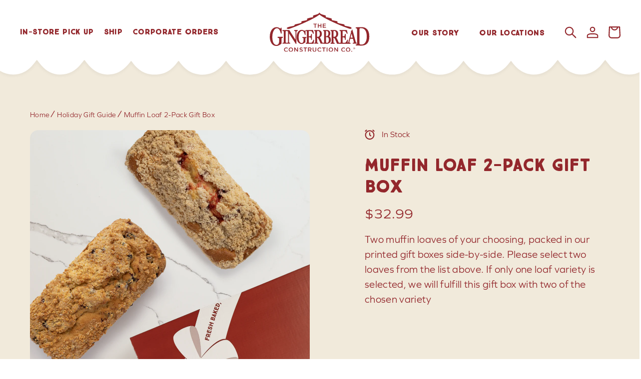

--- FILE ---
content_type: text/html; charset=utf-8
request_url: https://gingerbreadusa.com/collections/holiday-gift-guide/products/muffin-loaf-2-pack-gift-box
body_size: 52831
content:
<!doctype html>
<html class="no-js" lang="en" dir="ltr">
  <head>
 
<meta charset="utf-8">
    <meta http-equiv="X-UA-Compatible" content="IE=edge,chrome=1">
    <meta name="viewport" content="width=device-width,initial-scale=1">
    <script async crossorigin fetchpriority="high" src="/cdn/shopifycloud/importmap-polyfill/es-modules-shim.2.4.0.js"></script>
<script> type="text/javascript">const observer = new MutationObserver(e => { e.forEach(({ addedNodes: e }) => { e.forEach(e => { 1 === e.nodeType && "SCRIPT" === e.tagName && (e.innerHTML.includes("asyncLoad") && (e.innerHTML = e.innerHTML.replace("if(window.attachEvent)", "document.addEventListener('asyncLazyLoad',function(event){asyncLoad();});if(window.attachEvent)").replaceAll(", asyncLoad", ", function(){}")), e.innerHTML.includes("PreviewBarInjector") && (e.innerHTML = e.innerHTML.replace("DOMContentLoaded", "asyncLazyLoad")), (e.className == 'analytics') && (e.type = 'text/lazyload'),(e.src.includes("assets/storefront/features")||e.src.includes("assets/shopify_pay")||e.src.includes("connect.facebook.net"))&&(e.setAttribute("data-src", e.src), e.removeAttribute("src")))})})});observer.observe(document.documentElement,{childList:!0,subtree:!0})</script>
    <script>function _debounce(t,e=300){let a;return(...r)=>{clearTimeout(a),a=setTimeout(()=>t.apply(this,r),e)}}window.___mnag="userA"+(window.___mnag1||"")+"gent",window.___plt="plat"+(window.___mnag1||"")+"form";try{var t=navigator[window.___mnag],e=navigator[window.___plt];window.__isPSA=e.indexOf("x86_64")>-1&&0>t.indexOf("CrOS"),window.___mnag="!1",r=null}catch(a){window.__isPSA=!1;var r=null;window.___mnag="!1"}if(window.__isPSA=__isPSA,__isPSA){var n=new MutationObserver(t=>{t.forEach(({addedNodes:t})=>{t.forEach(t=>{1===t.nodeType&&"IFRAME"===t.tagName&&(t.setAttribute("loading","lazy"),t.setAttribute("data-src",t.src),t.removeAttribute("src")),1===t.nodeType&&"IMG"===t.tagName&&++i>s&&t.setAttribute("loading","lazy"),1===t.nodeType&&"SCRIPT"===t.tagName&&(t.setAttribute("data-src",t.src),t.removeAttribute("src"),t.type="text/lazyload")})})}),i=0,s=20;n.observe(document.documentElement,{childList:!0,subtree:!0})}</script> 
    <meta name="theme-color" content="#93272c">
    <link rel="canonical" href="https://gingerbreadusa.com/products/muffin-loaf-2-pack-gift-box">
    <link rel="preconnect" href="https://fonts.shopifycdn.com" crossorigin>
    <link rel="dns-prefetch" href="https://ajax.googleapis.com">
    <link rel="dns-prefetch" href="https://maps.googleapis.com">
    <link rel="dns-prefetch" href="https://maps.gstatic.com">
    <!-- Include jQuery from a CDN -->
    <script src="https://code.jquery.com/jquery-3.6.0.min.js"></script><link rel="shortcut icon" href="//gingerbreadusa.com/cdn/shop/products/GCC_GingerPeople_RGB-resize_32x32.png?v=1669947531" type="image/png">
<title>Customize Your Gift! Muffin Loaf 2-Pack from Gingerbread Construction Company &ndash; The Gingerbread Construction Co.</title>
<meta name="description" content="Choose our delicious Muffin Loaf 2-Pack Gift Box and create a custom gift box! Perfect for sharing or indulging in variety.">
<meta property="og:site_name" content="The Gingerbread Construction Co.">
<meta property="og:url" content="https://gingerbreadusa.com/products/muffin-loaf-2-pack-gift-box">
<meta property="og:title" content="Muffin Loaf 2-Pack Gift Box">
<meta property="og:type" content="product">
<meta property="og:description" content="Choose our delicious Muffin Loaf 2-Pack Gift Box and create a custom gift box! Perfect for sharing or indulging in variety."><meta property="og:image" content="http://gingerbreadusa.com/cdn/shop/files/1_GCC_BuildBox_Medium_Example_B_320767e4-61ac-40e4-ab25-d91d1bc28bb4.png?v=1727719558">
  <meta property="og:image:secure_url" content="https://gingerbreadusa.com/cdn/shop/files/1_GCC_BuildBox_Medium_Example_B_320767e4-61ac-40e4-ab25-d91d1bc28bb4.png?v=1727719558">
  <meta property="og:image:width" content="1106">
  <meta property="og:image:height" content="1136"><meta name="twitter:site" content="@">
<meta name="twitter:card" content="summary_large_image">
<meta name="twitter:title" content="Muffin Loaf 2-Pack Gift Box">
<meta name="twitter:description" content="Choose our delicious Muffin Loaf 2-Pack Gift Box and create a custom gift box! Perfect for sharing or indulging in variety.">

<style data-shopify>@font-face {
  font-family: "Libre Baskerville";
  font-weight: 400;
  font-style: normal;
  font-display: swap;
  src: url("//gingerbreadusa.com/cdn/fonts/libre_baskerville/librebaskerville_n4.2ec9ee517e3ce28d5f1e6c6e75efd8a97e59c189.woff2") format("woff2"),
       url("//gingerbreadusa.com/cdn/fonts/libre_baskerville/librebaskerville_n4.323789551b85098885c8eccedfb1bd8f25f56007.woff") format("woff");
}

  @font-face {
  font-family: "DM Sans";
  font-weight: 400;
  font-style: normal;
  font-display: swap;
  src: url("//gingerbreadusa.com/cdn/fonts/dm_sans/dmsans_n4.ec80bd4dd7e1a334c969c265873491ae56018d72.woff2") format("woff2"),
       url("//gingerbreadusa.com/cdn/fonts/dm_sans/dmsans_n4.87bdd914d8a61247b911147ae68e754d695c58a6.woff") format("woff");
}


  @font-face {
  font-family: "DM Sans";
  font-weight: 600;
  font-style: normal;
  font-display: swap;
  src: url("//gingerbreadusa.com/cdn/fonts/dm_sans/dmsans_n6.70a2453ea926d613c6a2f89af05180d14b3a7c96.woff2") format("woff2"),
       url("//gingerbreadusa.com/cdn/fonts/dm_sans/dmsans_n6.355605667bef215872257574b57fc097044f7e20.woff") format("woff");
}

  @font-face {
  font-family: "DM Sans";
  font-weight: 400;
  font-style: italic;
  font-display: swap;
  src: url("//gingerbreadusa.com/cdn/fonts/dm_sans/dmsans_i4.b8fe05e69ee95d5a53155c346957d8cbf5081c1a.woff2") format("woff2"),
       url("//gingerbreadusa.com/cdn/fonts/dm_sans/dmsans_i4.403fe28ee2ea63e142575c0aa47684d65f8c23a0.woff") format("woff");
}

  @font-face {
  font-family: "DM Sans";
  font-weight: 600;
  font-style: italic;
  font-display: swap;
  src: url("//gingerbreadusa.com/cdn/fonts/dm_sans/dmsans_i6.b7d5b35c5f29523529e1bf4a3d0de71a44a277b6.woff2") format("woff2"),
       url("//gingerbreadusa.com/cdn/fonts/dm_sans/dmsans_i6.9b760cc5bdd17b4de2c70249ba49bd707f27a31b.woff") format("woff");
}

</style><link href="//gingerbreadusa.com/cdn/shop/t/21/assets/components.css?v=91362514131864574641747839390" rel="stylesheet" type="text/css" media="all" />

<style data-shopify>:root {
    --colorBody: #ffffff;
    --colorBodyAlpha05: rgba(255, 255, 255, 0.05);
    --colorBodyDim: #f2f2f2;

    --colorBorder: #93272c;

    --colorBtnPrimary: #93272c;
    --colorBtnPrimaryLight: #bb3238;
    --colorBtnPrimaryDim: #7f2226;
    --colorBtnPrimaryText: #ffffff;

    --colorCartDot: #ffffff;
    --colorCartDotText: #ffffff;

    --colorFooter: #99552b;
    --colorFooterBorder: #efe3c8;
    --colorFooterText: #ffffff;

    --colorLink: #93272c;

    --colorModalBg: rgba(239, 227, 200, 0.6);

    --colorNav: #ffffff;
    --colorNavSearch: #ffffff;
    --colorNavText: #93272c;

    --colorPrice: #93272c;

    --colorSaleTag: #dc8633;
    --colorSaleTagText: #ffffff;

    --colorScheme1Text: #93272c;
    --colorScheme1Bg: #d3dac9;
    --colorScheme2Text: #ffffff;
    --colorScheme2Bg: #343643;
    --colorScheme3Text: #272831;
    --colorScheme3Bg: #efebeb;

    --colorTextBody: #93272c;
    --colorTextBodyAlpha005: rgba(147, 39, 44, 0.05);
    --colorTextBodyAlpha008: rgba(147, 39, 44, 0.08);
    --colorTextSavings: #dc8633;

    --colorToolbar: #93272c;
    --colorToolbarText: #ffffff;

    --urlIcoSelect: url(//gingerbreadusa.com/cdn/shop/t/21/assets/ico-select.svg);
    --urlSwirlSvg: url(//gingerbreadusa.com/cdn/shop/t/21/assets/swirl.svg);

    --header-padding-bottom: 0;

    --pageTopPadding: 35px;
    --pageNarrow: 780px;
    --pageWidthPadding: 40px;
    --gridGutter: 22px;
    --indexSectionPadding: 60px;
    --sectionHeaderBottom: 40px;
    --collapsibleIconWidth: 12px;

    --sizeChartMargin: 30px 0;
    --sizeChartIconMargin: 5px;

    --newsletterReminderPadding: 20px 30px 20px 25px;

    --textFrameMargin: 10px;

    /*Shop Pay Installments*/
    --color-body-text: #93272c;
    --color-body: #ffffff;
    --color-bg: #ffffff;

    --typeHeaderPrimary: "Libre Baskerville";
    --typeHeaderFallback: serif;
    --typeHeaderSize: 42px;
    --typeHeaderWeight: 400;
    --typeHeaderLineHeight: 1.2;
    --typeHeaderSpacing: 0.0em;

    --typeBasePrimary:"DM Sans";
    --typeBaseFallback:sans-serif;
    --typeBaseSize: 14px;
    --typeBaseWeight: 400;
    --typeBaseSpacing: 0.025em;
    --typeBaseLineHeight: 1.5;

    --colorSmallImageBg: #ffffff;
    --colorSmallImageBgDark: #f7f7f7;
    --colorLargeImageBg: #efe3c8;
    --colorLargeImageBgLight: #fefdfb;

    --icon-strokeWidth: 3px;
    --icon-strokeLinejoin: round;

    
      --buttonRadius: 3px;
      --btnPadding: 11px 25px;
    

    
      --roundness: 20px;
    

    
      --gridThickness: 0;
    

    --productTileMargin: 10%;
    --collectionTileMargin: 17%;

    --swatchSize: 40px;
  }

  @media screen and (max-width: 768px) {
    :root {
      --pageTopPadding: 15px;
      --pageNarrow: 330px;
      --pageWidthPadding: 17px;
      --gridGutter: 16px;
      --indexSectionPadding: 40px;
      --sectionHeaderBottom: 25px;
      --collapsibleIconWidth: 10px;
      --textFrameMargin: 7px;
      --typeBaseSize: 12px;

      
        --roundness: 15px;
        --btnPadding: 9px 25px;
      
    }
  }</style><link href="//gingerbreadusa.com/cdn/shop/t/21/assets/overrides.css?v=61671070734277095511732193160" rel="stylesheet" type="text/css" media="all" />
<style data-shopify>:root {
        --productGridPadding: 12px;
      }</style><script>
      document.documentElement.className = document.documentElement.className.replace('no-js', 'js');

      window.theme = window.theme || {};

      theme.settings = {
        themeName: 'Expanse',
        themeVersion: "5.2.5" // x-release-please-version
      };
    </script><script type="importmap">
{
  "imports": {
    "@archetype-themes/scripts/config": "//gingerbreadusa.com/cdn/shop/t/21/assets/config.js?v=46854268358620717621732193130",
    "@archetype-themes/scripts/helpers/a11y": "//gingerbreadusa.com/cdn/shop/t/21/assets/a11y.js?v=146705825431690116351732193113",
    "@archetype-themes/scripts/helpers/ajax-renderer": "//gingerbreadusa.com/cdn/shop/t/21/assets/ajax-renderer.js?v=7517952383981163841732193114",
    "@archetype-themes/scripts/helpers/cart": "//gingerbreadusa.com/cdn/shop/t/21/assets/cart.js?v=83797180930675604941732193124",
    "@archetype-themes/scripts/helpers/currency": "//gingerbreadusa.com/cdn/shop/t/21/assets/currency.js?v=30528371845530833611732193131",
    "@archetype-themes/scripts/helpers/library-loader": "//gingerbreadusa.com/cdn/shop/t/21/assets/library-loader.js?v=156273567395030534951732193154",
    "@archetype-themes/scripts/helpers/section": "//gingerbreadusa.com/cdn/shop/t/21/assets/section.js?v=132577235708517326151732193184",
    "@archetype-themes/scripts/helpers/utils": "//gingerbreadusa.com/cdn/shop/t/21/assets/utils.js?v=125538862470536898921732193204",
    "@archetype-themes/scripts/helpers/vimeo": "//gingerbreadusa.com/cdn/shop/t/21/assets/vimeo.js?v=24358449204266797831732193208",
    "@archetype-themes/scripts/helpers/youtube": "//gingerbreadusa.com/cdn/shop/t/21/assets/youtube.js?v=65638137014896701821732193210",
    "@archetype-themes/scripts/modules/base-media": "//gingerbreadusa.com/cdn/shop/t/21/assets/base-media.js?v=158686823065200144011732193119",
    "@archetype-themes/scripts/modules/cart-drawer": "//gingerbreadusa.com/cdn/shop/t/21/assets/cart-drawer.js?v=160665800527820250051732193123",
    "@archetype-themes/scripts/modules/cart-form": "//gingerbreadusa.com/cdn/shop/t/21/assets/cart-form.js?v=91196255046664301111732193123",
    "@archetype-themes/scripts/modules/collection-sidebar": "//gingerbreadusa.com/cdn/shop/t/21/assets/collection-sidebar.js?v=32046460992339877421732193129",
    "@archetype-themes/scripts/modules/disclosure": "//gingerbreadusa.com/cdn/shop/t/21/assets/disclosure.js?v=182459945533096787091732193132",
    "@archetype-themes/scripts/modules/drawers": "//gingerbreadusa.com/cdn/shop/t/21/assets/drawers.js?v=107619225559659722991732193133",
    "@archetype-themes/scripts/modules/header-nav": "//gingerbreadusa.com/cdn/shop/t/21/assets/header-nav.js?v=61102331513955961811732193146",
    "@archetype-themes/scripts/modules/modal": "//gingerbreadusa.com/cdn/shop/t/21/assets/modal.js?v=103049627967414201881732193157",
    "@archetype-themes/scripts/modules/photoswipe": "//gingerbreadusa.com/cdn/shop/t/21/assets/photoswipe.js?v=61950094564222720771732193166",
    "@archetype-themes/scripts/modules/product-media": "//gingerbreadusa.com/cdn/shop/t/21/assets/product-media.js?v=114769602821602274331732193170",
    "@archetype-themes/scripts/modules/product-recommendations": "//gingerbreadusa.com/cdn/shop/t/21/assets/product-recommendations.js?v=129269900080061478331732193171",
    "@archetype-themes/scripts/modules/slideshow": "//gingerbreadusa.com/cdn/shop/t/21/assets/slideshow.js?v=156838720240918166541732193187",
    "@archetype-themes/scripts/modules/swatches": "//gingerbreadusa.com/cdn/shop/t/21/assets/swatches.js?v=115748111205220542111732193190",
    "@archetype-themes/scripts/modules/video-modal": "//gingerbreadusa.com/cdn/shop/t/21/assets/video-modal.js?v=124352799055401291551732193206",
    "@archetype-themes/scripts/modules/video-section": "//gingerbreadusa.com/cdn/shop/t/21/assets/video-section.js?v=145713833504631471951732193206",
    "@archetype-themes/scripts/vendors/flickity": "//gingerbreadusa.com/cdn/shop/t/21/assets/flickity.js?v=64834745540944186391732193143",
    "@archetype-themes/scripts/vendors/flickity-fade": "//gingerbreadusa.com/cdn/shop/t/21/assets/flickity-fade.js?v=183919691856929975431732193143",
    "@archetype-themes/scripts/vendors/in-view": "//gingerbreadusa.com/cdn/shop/t/21/assets/in-view.js?v=114407302255486814571732193149",
    "@archetype-themes/scripts/vendors/photoswipe-ui-default.min": "//gingerbreadusa.com/cdn/shop/t/21/assets/photoswipe-ui-default.min.js?v=38398438522819608121732193165",
    "@archetype-themes/scripts/vendors/photoswipe.min": "//gingerbreadusa.com/cdn/shop/t/21/assets/photoswipe.min.js?v=14839465386805463181732193166",
    "@archetype-themes/utils/pubsub": "//gingerbreadusa.com/cdn/shop/t/21/assets/pubsub.js?v=133006050037748302171732193171",
    "@archetype-themes/utils/script-loader": "//gingerbreadusa.com/cdn/shop/t/21/assets/script-loader.js?v=25126702851678854941732193175",
    "components/announcement-bar": "//gingerbreadusa.com/cdn/shop/t/21/assets/announcement-bar.js?v=130357584752841676451732193115",
    "components/block-buy-buttons": "//gingerbreadusa.com/cdn/shop/t/21/assets/block-buy-buttons.js?v=11796062151789649231732193119",
    "components/block-price": "//gingerbreadusa.com/cdn/shop/t/21/assets/block-price.js?v=163350562479400801831732193121",
    "components/block-variant-picker": "//gingerbreadusa.com/cdn/shop/t/21/assets/block-variant-picker.js?v=1977561798542972771732193122",
    "components/collapsible": "//gingerbreadusa.com/cdn/shop/t/21/assets/collapsible.js?v=155419906067739637921732193128",
    "components/gift-card-recipient-form": "//gingerbreadusa.com/cdn/shop/t/21/assets/gift-card-recipient-form.js?v=64755253772159527141732193144",
    "components/header-mobile-nav": "//gingerbreadusa.com/cdn/shop/t/21/assets/header-mobile-nav.js?v=34501982044316274591732193145",
    "components/item-grid": "//gingerbreadusa.com/cdn/shop/t/21/assets/item-grid.js?v=152639846473000520891732193152",
    "components/newsletter-reminder": "//gingerbreadusa.com/cdn/shop/t/21/assets/newsletter-reminder.js?v=90617379688067204021732193158",
    "components/parallax-image": "//gingerbreadusa.com/cdn/shop/t/21/assets/parallax-image.js?v=52940338558575531261732193162",
    "components/predictive-search": "//gingerbreadusa.com/cdn/shop/t/21/assets/predictive-search.js?v=125633826981499254571732193168",
    "components/price-range": "//gingerbreadusa.com/cdn/shop/t/21/assets/price-range.js?v=123052969041133689781732193169",
    "components/product-images": "//gingerbreadusa.com/cdn/shop/t/21/assets/product-images.js?v=88344245524099105901732193169",
    "components/product-inventory": "//gingerbreadusa.com/cdn/shop/t/21/assets/product-inventory.js?v=143866564290173401391732193170",
    "components/quantity-selector": "//gingerbreadusa.com/cdn/shop/t/21/assets/quantity-selector.js?v=19884633747308054381732193172",
    "components/quick-add": "//gingerbreadusa.com/cdn/shop/t/21/assets/quick-add.js?v=153468363738513771401732193173",
    "components/quick-shop": "//gingerbreadusa.com/cdn/shop/t/21/assets/quick-shop.js?v=97897957291450767481732193173",
    "components/rte": "//gingerbreadusa.com/cdn/shop/t/21/assets/rte.js?v=181885037864920336431732193175",
    "components/section-advanced-accordion": "//gingerbreadusa.com/cdn/shop/t/21/assets/section-advanced-accordion.js?v=160203125380940052601732193176",
    "components/section-age-verification-popup": "//gingerbreadusa.com/cdn/shop/t/21/assets/section-age-verification-popup.js?v=70734405310605133951732193176",
    "components/section-background-image-text": "//gingerbreadusa.com/cdn/shop/t/21/assets/section-background-image-text.js?v=17382720343615129641732193177",
    "components/section-collection-header": "//gingerbreadusa.com/cdn/shop/t/21/assets/section-collection-header.js?v=40131443076822210851732193178",
    "components/section-countdown": "//gingerbreadusa.com/cdn/shop/t/21/assets/section-countdown.js?v=109956453145979029921732193178",
    "components/section-footer": "//gingerbreadusa.com/cdn/shop/t/21/assets/section-footer.js?v=164218822520813513031732193178",
    "components/section-header": "//gingerbreadusa.com/cdn/shop/t/21/assets/section-header.js?v=18369522156731752591732193179",
    "components/section-hotspots": "//gingerbreadusa.com/cdn/shop/t/21/assets/section-hotspots.js?v=176317069189202021961732193179",
    "components/section-image-compare": "//gingerbreadusa.com/cdn/shop/t/21/assets/section-image-compare.js?v=172731276419655354281732193180",
    "components/section-main-addresses": "//gingerbreadusa.com/cdn/shop/t/21/assets/section-main-addresses.js?v=38269558316828166111732193180",
    "components/section-main-cart": "//gingerbreadusa.com/cdn/shop/t/21/assets/section-main-cart.js?v=112925653898238753791732193181",
    "components/section-main-login": "//gingerbreadusa.com/cdn/shop/t/21/assets/section-main-login.js?v=141583384861984065451732193181",
    "components/section-map": "//gingerbreadusa.com/cdn/shop/t/21/assets/section-map.js?v=8045789484266781521732193181",
    "components/section-more-products-vendor": "//gingerbreadusa.com/cdn/shop/t/21/assets/section-more-products-vendor.js?v=109256806162307803791732193182",
    "components/section-newsletter-popup": "//gingerbreadusa.com/cdn/shop/t/21/assets/section-newsletter-popup.js?v=63124875165464732401732193182",
    "components/section-password-header": "//gingerbreadusa.com/cdn/shop/t/21/assets/section-password-header.js?v=113265428254908848341732193183",
    "components/section-recently-viewed": "//gingerbreadusa.com/cdn/shop/t/21/assets/section-recently-viewed.js?v=71380856058705518961732193183",
    "components/section-testimonials": "//gingerbreadusa.com/cdn/shop/t/21/assets/section-testimonials.js?v=99252732340278527291732193183",
    "components/section-toolbar": "//gingerbreadusa.com/cdn/shop/t/21/assets/section-toolbar.js?v=138777767681444653671732193184",
    "components/store-availability": "//gingerbreadusa.com/cdn/shop/t/21/assets/store-availability.js?v=63703472421863417921732193189",
    "components/tool-tip": "//gingerbreadusa.com/cdn/shop/t/21/assets/tool-tip.js?v=90403548259094193031732193202",
    "components/tool-tip-trigger": "//gingerbreadusa.com/cdn/shop/t/21/assets/tool-tip-trigger.js?v=140183424560662924111732193202",
    "components/variant-sku": "//gingerbreadusa.com/cdn/shop/t/21/assets/variant-sku.js?v=177336021623114299181732193204",
    "components/video-media": "//gingerbreadusa.com/cdn/shop/t/21/assets/video-media.js?v=73971623221435132531732193205",
    "js-cookie": "//gingerbreadusa.com/cdn/shop/t/21/assets/js.cookie.mjs?v=38015963105781969301732193153",
    "nouislider": "//gingerbreadusa.com/cdn/shop/t/21/assets/nouislider.js?v=100438778919154896961732193159"
  }
}
</script>
<script>
  if (!(HTMLScriptElement.supports && HTMLScriptElement.supports('importmap'))) {
    const el = document.createElement('script')
    el.async = true
    el.src = "//gingerbreadusa.com/cdn/shop/t/21/assets/es-module-shims.min.js?v=3197203922110785981732193141"
    document.head.appendChild(el)
  }
</script>

<script type="module" src="//gingerbreadusa.com/cdn/shop/t/21/assets/is-land.min.js?v=92343381495565747271732193152"></script>



<script type="module">
  try {
    const importMap = document.querySelector('script[type="importmap"]')
    const importMapJson = JSON.parse(importMap.textContent)
    const importMapModules = Object.values(importMapJson.imports)
    for (let i = 0; i < importMapModules.length; i++) {
      const link = document.createElement('link')
      link.rel = 'modulepreload'
      link.href = importMapModules[i]
      document.head.appendChild(link)
    }
  } catch (e) {
    console.error(e)
  }
</script>

 













<script>window.performance && window.performance.mark && window.performance.mark('shopify.content_for_header.start');</script><meta name="facebook-domain-verification" content="7igs1maxiqv7e208ic6xzalw1zf3v7">
<meta name="facebook-domain-verification" content="78jysecsmw10tsdo57zzf707vdea40">
<meta id="shopify-digital-wallet" name="shopify-digital-wallet" content="/4223041654/digital_wallets/dialog">
<meta name="shopify-checkout-api-token" content="269d5db0e550923d9785d016dbeb3e0c">
<link rel="alternate" type="application/json+oembed" href="https://gingerbreadusa.com/products/muffin-loaf-2-pack-gift-box.oembed">
<script async="async" data-src="/checkouts/internal/preloads.js?locale=en-US"></script>
<script id="apple-pay-shop-capabilities" type="application/json">{"shopId":4223041654,"countryCode":"US","currencyCode":"USD","merchantCapabilities":["supports3DS"],"merchantId":"gid:\/\/shopify\/Shop\/4223041654","merchantName":"The Gingerbread Construction Co.","requiredBillingContactFields":["postalAddress","email","phone"],"requiredShippingContactFields":["postalAddress","email","phone"],"shippingType":"shipping","supportedNetworks":["visa","masterCard","amex","discover","elo","jcb"],"total":{"type":"pending","label":"The Gingerbread Construction Co.","amount":"1.00"},"shopifyPaymentsEnabled":true,"supportsSubscriptions":true}</script>
<script id="shopify-features" type="application/json">{"accessToken":"269d5db0e550923d9785d016dbeb3e0c","betas":["rich-media-storefront-analytics"],"domain":"gingerbreadusa.com","predictiveSearch":true,"shopId":4223041654,"locale":"en"}</script>
<script>var Shopify = Shopify || {};
Shopify.shop = "gingerbread52.myshopify.com";
Shopify.locale = "en";
Shopify.currency = {"active":"USD","rate":"1.0"};
Shopify.country = "US";
Shopify.theme = {"name":"New OPT Version","id":129313603702,"schema_name":"Expanse","schema_version":"5.2.5","theme_store_id":902,"role":"main"};
Shopify.theme.handle = "null";
Shopify.theme.style = {"id":null,"handle":null};
Shopify.cdnHost = "gingerbreadusa.com/cdn";
Shopify.routes = Shopify.routes || {};
Shopify.routes.root = "/";</script>
<script type="module">!function(o){(o.Shopify=o.Shopify||{}).modules=!0}(window);</script>
<script>!function(o){function n(){var o=[];function n(){o.push(Array.prototype.slice.apply(arguments))}return n.q=o,n}var t=o.Shopify=o.Shopify||{};t.loadFeatures=n(),t.autoloadFeatures=n()}(window);</script>
<script id="shop-js-analytics" type="application/json">{"pageType":"product"}</script>
<script defer="defer" async type="module" data-src="//gingerbreadusa.com/cdn/shopifycloud/shop-js/modules/v2/client.init-shop-cart-sync_BT-GjEfc.en.esm.js"></script>
<script defer="defer" async type="module" data-src="//gingerbreadusa.com/cdn/shopifycloud/shop-js/modules/v2/chunk.common_D58fp_Oc.esm.js"></script>
<script defer="defer" async type="module" data-src="//gingerbreadusa.com/cdn/shopifycloud/shop-js/modules/v2/chunk.modal_xMitdFEc.esm.js"></script>
<script type="module">
  await import("//gingerbreadusa.com/cdn/shopifycloud/shop-js/modules/v2/client.init-shop-cart-sync_BT-GjEfc.en.esm.js");
await import("//gingerbreadusa.com/cdn/shopifycloud/shop-js/modules/v2/chunk.common_D58fp_Oc.esm.js");
await import("//gingerbreadusa.com/cdn/shopifycloud/shop-js/modules/v2/chunk.modal_xMitdFEc.esm.js");

  window.Shopify.SignInWithShop?.initShopCartSync?.({"fedCMEnabled":true,"windoidEnabled":true});

</script>
<script>(function() {
  var isLoaded = false;
  function asyncLoad() {
    if (isLoaded) return;
    isLoaded = true;
    var urls = ["\/\/d1liekpayvooaz.cloudfront.net\/apps\/customizery\/customizery.js?shop=gingerbread52.myshopify.com","https:\/\/upsells.boldapps.net\/v2_ui\/js\/UpsellTracker.js?shop=gingerbread52.myshopify.com","https:\/\/upsells.boldapps.net\/v2_ui\/js\/upsell.js?shop=gingerbread52.myshopify.com"];
    for (var i = 0; i < urls.length; i++) {
      var s = document.createElement('script');
      s.type = 'text/javascript';
      s.async = true;
      s.src = urls[i];
      var x = document.getElementsByTagName('script')[0];
      x.parentNode.insertBefore(s, x);
    }
  };
  document.addEventListener('StartAsyncLoading',function(event){asyncLoad();});if(window.attachEvent) {
    window.attachEvent('onload', function(){});
  } else {
    window.addEventListener('load', function(){}, false);
  }
})();</script>
<script id="__st">var __st={"a":4223041654,"offset":-18000,"reqid":"527cde57-2a6c-4820-9214-dfee8c10f7df-1769276250","pageurl":"gingerbreadusa.com\/collections\/holiday-gift-guide\/products\/muffin-loaf-2-pack-gift-box","u":"ad5be82c42b7","p":"product","rtyp":"product","rid":1870252572790};</script>
<script>window.ShopifyPaypalV4VisibilityTracking = true;</script>
<script id="captcha-bootstrap">!function(){'use strict';const t='contact',e='account',n='new_comment',o=[[t,t],['blogs',n],['comments',n],[t,'customer']],c=[[e,'customer_login'],[e,'guest_login'],[e,'recover_customer_password'],[e,'create_customer']],r=t=>t.map((([t,e])=>`form[action*='/${t}']:not([data-nocaptcha='true']) input[name='form_type'][value='${e}']`)).join(','),a=t=>()=>t?[...document.querySelectorAll(t)].map((t=>t.form)):[];function s(){const t=[...o],e=r(t);return a(e)}const i='password',u='form_key',d=['recaptcha-v3-token','g-recaptcha-response','h-captcha-response',i],f=()=>{try{return window.sessionStorage}catch{return}},m='__shopify_v',_=t=>t.elements[u];function p(t,e,n=!1){try{const o=window.sessionStorage,c=JSON.parse(o.getItem(e)),{data:r}=function(t){const{data:e,action:n}=t;return t[m]||n?{data:e,action:n}:{data:t,action:n}}(c);for(const[e,n]of Object.entries(r))t.elements[e]&&(t.elements[e].value=n);n&&o.removeItem(e)}catch(o){console.error('form repopulation failed',{error:o})}}const l='form_type',E='cptcha';function T(t){t.dataset[E]=!0}const w=window,h=w.document,L='Shopify',v='ce_forms',y='captcha';let A=!1;((t,e)=>{const n=(g='f06e6c50-85a8-45c8-87d0-21a2b65856fe',I='https://cdn.shopify.com/shopifycloud/storefront-forms-hcaptcha/ce_storefront_forms_captcha_hcaptcha.v1.5.2.iife.js',D={infoText:'Protected by hCaptcha',privacyText:'Privacy',termsText:'Terms'},(t,e,n)=>{const o=w[L][v],c=o.bindForm;if(c)return c(t,g,e,D).then(n);var r;o.q.push([[t,g,e,D],n]),r=I,A||(h.body.append(Object.assign(h.createElement('script'),{id:'captcha-provider',async:!0,src:r})),A=!0)});var g,I,D;w[L]=w[L]||{},w[L][v]=w[L][v]||{},w[L][v].q=[],w[L][y]=w[L][y]||{},w[L][y].protect=function(t,e){n(t,void 0,e),T(t)},Object.freeze(w[L][y]),function(t,e,n,w,h,L){const[v,y,A,g]=function(t,e,n){const i=e?o:[],u=t?c:[],d=[...i,...u],f=r(d),m=r(i),_=r(d.filter((([t,e])=>n.includes(e))));return[a(f),a(m),a(_),s()]}(w,h,L),I=t=>{const e=t.target;return e instanceof HTMLFormElement?e:e&&e.form},D=t=>v().includes(t);t.addEventListener('submit',(t=>{const e=I(t);if(!e)return;const n=D(e)&&!e.dataset.hcaptchaBound&&!e.dataset.recaptchaBound,o=_(e),c=g().includes(e)&&(!o||!o.value);(n||c)&&t.preventDefault(),c&&!n&&(function(t){try{if(!f())return;!function(t){const e=f();if(!e)return;const n=_(t);if(!n)return;const o=n.value;o&&e.removeItem(o)}(t);const e=Array.from(Array(32),(()=>Math.random().toString(36)[2])).join('');!function(t,e){_(t)||t.append(Object.assign(document.createElement('input'),{type:'hidden',name:u})),t.elements[u].value=e}(t,e),function(t,e){const n=f();if(!n)return;const o=[...t.querySelectorAll(`input[type='${i}']`)].map((({name:t})=>t)),c=[...d,...o],r={};for(const[a,s]of new FormData(t).entries())c.includes(a)||(r[a]=s);n.setItem(e,JSON.stringify({[m]:1,action:t.action,data:r}))}(t,e)}catch(e){console.error('failed to persist form',e)}}(e),e.submit())}));const S=(t,e)=>{t&&!t.dataset[E]&&(n(t,e.some((e=>e===t))),T(t))};for(const o of['focusin','change'])t.addEventListener(o,(t=>{const e=I(t);D(e)&&S(e,y())}));const B=e.get('form_key'),M=e.get(l),P=B&&M;t.addEventListener('DOMContentLoaded',(()=>{const t=y();if(P)for(const e of t)e.elements[l].value===M&&p(e,B);[...new Set([...A(),...v().filter((t=>'true'===t.dataset.shopifyCaptcha))])].forEach((e=>S(e,t)))}))}(h,new URLSearchParams(w.location.search),n,t,e,['guest_login'])})(!0,!0)}();</script>
<script integrity="sha256-4kQ18oKyAcykRKYeNunJcIwy7WH5gtpwJnB7kiuLZ1E=" data-source-attribution="shopify.loadfeatures" defer="defer" data-src="//gingerbreadusa.com/cdn/shopifycloud/storefront/assets/storefront/load_feature-a0a9edcb.js" crossorigin="anonymous"></script>
<script data-source-attribution="shopify.dynamic_checkout.dynamic.init">var Shopify=Shopify||{};Shopify.PaymentButton=Shopify.PaymentButton||{isStorefrontPortableWallets:!0,init:function(){window.Shopify.PaymentButton.init=function(){};var t=document.createElement("script");t.data-src="https://gingerbreadusa.com/cdn/shopifycloud/portable-wallets/latest/portable-wallets.en.js",t.type="module",document.head.appendChild(t)}};
</script>
<script data-source-attribution="shopify.dynamic_checkout.buyer_consent">
  function portableWalletsHideBuyerConsent(e){var t=document.getElementById("shopify-buyer-consent"),n=document.getElementById("shopify-subscription-policy-button");t&&n&&(t.classList.add("hidden"),t.setAttribute("aria-hidden","true"),n.removeEventListener("click",e))}function portableWalletsShowBuyerConsent(e){var t=document.getElementById("shopify-buyer-consent"),n=document.getElementById("shopify-subscription-policy-button");t&&n&&(t.classList.remove("hidden"),t.removeAttribute("aria-hidden"),n.addEventListener("click",e))}window.Shopify?.PaymentButton&&(window.Shopify.PaymentButton.hideBuyerConsent=portableWalletsHideBuyerConsent,window.Shopify.PaymentButton.showBuyerConsent=portableWalletsShowBuyerConsent);
</script>
<script data-source-attribution="shopify.dynamic_checkout.cart.bootstrap">document.addEventListener("DOMContentLoaded",(function(){function t(){return document.querySelector("shopify-accelerated-checkout-cart, shopify-accelerated-checkout")}if(t())Shopify.PaymentButton.init();else{new MutationObserver((function(e,n){t()&&(Shopify.PaymentButton.init(),n.disconnect())})).observe(document.body,{childList:!0,subtree:!0})}}));
</script>
<link id="shopify-accelerated-checkout-styles" rel="stylesheet" media="screen" href="https://gingerbreadusa.com/cdn/shopifycloud/portable-wallets/latest/accelerated-checkout-backwards-compat.css" crossorigin="anonymous">
<style id="shopify-accelerated-checkout-cart">
        #shopify-buyer-consent {
  margin-top: 1em;
  display: inline-block;
  width: 100%;
}

#shopify-buyer-consent.hidden {
  display: none;
}

#shopify-subscription-policy-button {
  background: none;
  border: none;
  padding: 0;
  text-decoration: underline;
  font-size: inherit;
  cursor: pointer;
}

#shopify-subscription-policy-button::before {
  box-shadow: none;
}

      </style>

<script>window.performance && window.performance.mark && window.performance.mark('shopify.content_for_header.end');</script>



<script>
var script_loaded=!1;function loadJSscripts(){setTimeout(function(){if(!script_loaded){script_loaded=!0;var t=document.getElementsByTagName("script");for(i=0;i<t.length;i++)null!==t[i].getAttribute("data-src")&&(t[i].setAttribute("src",t[i].getAttribute("data-src")),delete t[i].dataset.src);var e=document.getElementsByTagName("link");for(i=0;i<e.length;i++)null!==e[i].getAttribute("data-href")&&(e[i].setAttribute("href",e[i].getAttribute("data-href")),delete e[i].dataset.href);setTimeout(function(){document.dispatchEvent(new CustomEvent("StartAsyncLoading")),document.dispatchEvent(new CustomEvent("StartKernelLoading"))},400)}console.log("Shopioso 12s wait")},12e3)}function loadJSscriptsNow(){if(!script_loaded){console.log("Shopioso scripts have loaded."),script_loaded=!0;var t=document.getElementsByTagName("script");for(i=0;i<t.length;i++)null!==t[i].getAttribute("data-src")&&(t[i].setAttribute("src",t[i].getAttribute("data-src")),delete t[i].dataset.src);var e=document.getElementsByTagName("link");for(i=0;i<e.length;i++)null!==e[i].getAttribute("data-href")&&(e[i].setAttribute("href",e[i].getAttribute("data-href")),delete e[i].dataset.href);setTimeout(function(){document.dispatchEvent(new CustomEvent("StartAsyncLoading")),document.dispatchEvent(new CustomEvent("StartKernelLoading"))},400)}}var activityEvents=["mousedown","mousemove","keydown","scroll","touchstart","click","keypress","touchmove"];activityEvents.forEach(function(t){window.addEventListener(t,loadJSscriptsNow,!1)}),document.addEventListener("DOMContentLoaded",loadJSscripts),window.addEventListener?window.addEventListener("load",loadJSscripts):window.attachEvent?window.attachEvent("onload",loadJSscripts):window.onload=loadJSscripts;
</script>

    <script src="//gingerbreadusa.com/cdn/shop/t/21/assets/theme.js?v=154825156838648673841749181358" defer="defer"></script>
  <!-- BEGIN app block: shopify://apps/ecomposer-builder/blocks/app-embed/a0fc26e1-7741-4773-8b27-39389b4fb4a0 --><!-- DNS Prefetch & Preconnect -->
<link rel="preconnect" href="https://cdn.ecomposer.app" crossorigin>
<link rel="dns-prefetch" href="https://cdn.ecomposer.app">

<link rel="prefetch" href="https://cdn.ecomposer.app/vendors/css/ecom-swiper@11.css" as="style">
<link rel="prefetch" href="https://cdn.ecomposer.app/vendors/js/ecom-swiper@11.0.5.js" as="script">
<link rel="prefetch" href="https://cdn.ecomposer.app/vendors/js/ecom_modal.js" as="script">

<!-- Global CSS --><!--ECOM-EMBED-->
  <style id="ecom-global-css" class="ecom-global-css">@import url("https://fonts.googleapis.com/css?family=Poppins:100,200,300,400,500,600,700,800,900&display=swap");/**ECOM-INSERT-CSS**/.ecom-section > div.core__row--columns, .ecom-section>.ecom-inner{max-width: 1200px;}.ecom-column>div.core__column--wrapper, .ec-flex-wp{padding: 20px;}div.core__blocks--body>div.ecom-block.elmspace:not(:first-child), .core__group--body>div.ecom-block.elmspace:not(:first-child), div.core__blocks--body>.ec-flex-wp.elmspace:not(:first-child), .core__blocks>div.ecom-block.elmspace:not(:first-child){margin-top: 20px;} .ecom-builder button, a.ecom__element--button{text-transform: uppercase;line-height: 24px;font-size: 24px;font-weight: 400;font-family: 'Poppins', sans-serif;padding: 28px 48px 28px 48px;color: var(--ecom-global-colors-rxd0in);border-style: solid;border-width: 2px;border-color: var(--ecom-global-colors-rxd0in);border-radius: 10px;} .ecom-builder button:hover, a.ecom__element--button:hover{background-color: var(--ecom-global-colors-WjizhN);border-style: none;border-radius: 10px;}@media screen and (max-width: 767px) and (min-width: 101px){ .ecom-builder button, a.ecom__element--button{padding: 16px 24px 16px 24px;border-radius: 4px;} .ecom-builder button:hover, a.ecom__element--button:hover{border-radius: 4px;}}:root{--ecom-global-container-width:1200px;--ecom-global-colunm-gap:20px;--ecom-global-elements-space:20px;--ecom-global-colors-primary:#ffffff;--ecom-global-colors-secondary:#ffffff;--ecom-global-colors-text:#ffffff;--ecom-global-colors-accent:#ffffff;--ecom-global-colors-rxd0in:#93272C;--ecom-global-colors-zudk9L:#DA291C;--ecom-global-colors-aWvUCH:#FBC1A9;--ecom-global-colors-dejBFs:#DC8633;--ecom-global-colors-54prbw:#99552B;--ecom-global-colors-MMjHox:#DDCBA4;--ecom-global-colors-WjizhN:#EFE3C8;--ecom-global-colors-6KzCsa:#EFE4CE;--ecom-global-colors-tEg4Wm:#85431E;--ecom-global-colors-zQfRd6:#FFFFFF;--ecom-global-colors-8aL9Bx:#F0EADC;--ecom-global-typography-h1-font-weight:600;--ecom-global-typography-h1-line-height:90px;--ecom-global-typography-h1-letter-spacing:-0.02em;--ecom-global-typography-h1-font-family:TRUENORTHBLACK-REGULAR;--ecom-global-typography-h2-font-weight:600;--ecom-global-typography-h2-font-size:60px;--ecom-global-typography-h2-line-height:72px;--ecom-global-typography-h2-letter-spacing:-0.02em;--ecom-global-typography-h2-text-transform:uppercase;--ecom-global-typography-h3-font-weight:600;--ecom-global-typography-h3-font-size:48px;--ecom-global-typography-h3-line-height:60px;--ecom-global-typography-h3-letter-spacing:-0.02em;--ecom-global-typography-h4-font-weight:600;--ecom-global-typography-h4-font-size:36px;--ecom-global-typography-h4-line-height:36px;--ecom-global-typography-h4-letter-spacing:-0.02em;--ecom-global-typography-h4-font-family:TRUENORTHBLACK-REGULAR;--ecom-global-typography-h4-text-transform:uppercase;--ecom-global-typography-h5-font-weight:600;--ecom-global-typography-h5-font-size:32px;--ecom-global-typography-h5-line-height:40px;--ecom-global-typography-h5-font-family:Graphie_Semi_Bold;--ecom-global-typography-h6-font-weight:400;--ecom-global-typography-h6-font-size:48px;--ecom-global-typography-h6-line-height:32px;--ecom-global-typography-h6-font-family:TrueNorthScript-Regular;--ecom-global-typography-h7-font-weight:400;--ecom-global-typography-h7-font-size:18px;--ecom-global-typography-h7-line-height:28px;--ecom-global-typography-h7-font-family:Jost;}</style>
  <!--/ECOM-EMBED--><!-- Custom CSS & JS --><!-- Open Graph Meta Tags for Pages --><!-- Critical Inline Styles -->
<style class="ecom-theme-helper">.ecom-animation{opacity:0}.ecom-animation.animate,.ecom-animation.ecom-animated{opacity:1}.ecom-cart-popup{display:grid;position:fixed;inset:0;z-index:9999999;align-content:center;padding:5px;justify-content:center;align-items:center;justify-items:center}.ecom-cart-popup::before{content:' ';position:absolute;background:#e5e5e5b3;inset:0}.ecom-ajax-loading{cursor:not-allowed;pointer-events:none;opacity:.6}#ecom-toast{visibility:hidden;max-width:50px;height:60px;margin:auto;background-color:#333;color:#fff;text-align:center;border-radius:2px;position:fixed;z-index:1;left:0;right:0;bottom:30px;font-size:17px;display:grid;grid-template-columns:50px auto;align-items:center;justify-content:start;align-content:center;justify-items:start}#ecom-toast.ecom-toast-show{visibility:visible;animation:ecomFadein .5s,ecomExpand .5s .5s,ecomStay 3s 1s,ecomShrink .5s 4s,ecomFadeout .5s 4.5s}#ecom-toast #ecom-toast-icon{width:50px;height:100%;box-sizing:border-box;background-color:#111;color:#fff;padding:5px}#ecom-toast .ecom-toast-icon-svg{width:100%;height:100%;position:relative;vertical-align:middle;margin:auto;text-align:center}#ecom-toast #ecom-toast-desc{color:#fff;padding:16px;overflow:hidden;white-space:nowrap}@media(max-width:768px){#ecom-toast #ecom-toast-desc{white-space:normal;min-width:250px}#ecom-toast{height:auto;min-height:60px}}.ecom__column-full-height{height:100%}@keyframes ecomFadein{from{bottom:0;opacity:0}to{bottom:30px;opacity:1}}@keyframes ecomExpand{from{min-width:50px}to{min-width:var(--ecom-max-width)}}@keyframes ecomStay{from{min-width:var(--ecom-max-width)}to{min-width:var(--ecom-max-width)}}@keyframes ecomShrink{from{min-width:var(--ecom-max-width)}to{min-width:50px}}@keyframes ecomFadeout{from{bottom:30px;opacity:1}to{bottom:60px;opacity:0}}</style>


<!-- EComposer Config Script -->
<script id="ecom-theme-helpers" async>
window.EComposer=window.EComposer||{};(function(){if(!this.configs)this.configs={};this.configs={"custom_code":[],"instagram":null};this.configs.ajax_cart={enable:false};this.customer=false;this.proxy_path='/apps/ecomposer-visual-page-builder';
this.popupScriptUrl='https://cdn.shopify.com/extensions/019b200c-ceec-7ac9-af95-28c32fd62de8/ecomposer-94/assets/ecom_popup.js';
this.routes={domain:'https://gingerbreadusa.com',root_url:'/',collections_url:'/collections',all_products_collection_url:'/collections/all',cart_url:'/cart',cart_add_url:'/cart/add',cart_change_url:'/cart/change',cart_clear_url:'/cart/clear',cart_update_url:'/cart/update',product_recommendations_url:'/recommendations/products'};
this.queryParams={};
if(window.location.search.length){new URLSearchParams(window.location.search).forEach((value,key)=>{this.queryParams[key]=value})}
this.money_format="${{amount}}";
this.money_with_currency_format="${{amount}} USD";
this.currencyCodeEnabled=null;this.abTestingData = [];this.formatMoney=function(t,e){const r=this.currencyCodeEnabled?this.money_with_currency_format:this.money_format;function a(t,e){return void 0===t?e:t}function o(t,e,r,o){if(e=a(e,2),r=a(r,","),o=a(o,"."),isNaN(t)||null==t)return 0;var n=(t=(t/100).toFixed(e)).split(".");return n[0].replace(/(\d)(?=(\d\d\d)+(?!\d))/g,"$1"+r)+(n[1]?o+n[1]:"")}"string"==typeof t&&(t=t.replace(".",""));var n="",i=/\{\{\s*(\w+)\s*\}\}/,s=e||r;switch(s.match(i)[1]){case"amount":n=o(t,2);break;case"amount_no_decimals":n=o(t,0);break;case"amount_with_comma_separator":n=o(t,2,".",",");break;case"amount_with_space_separator":n=o(t,2," ",",");break;case"amount_with_period_and_space_separator":n=o(t,2," ",".");break;case"amount_no_decimals_with_comma_separator":n=o(t,0,".",",");break;case"amount_no_decimals_with_space_separator":n=o(t,0," ");break;case"amount_with_apostrophe_separator":n=o(t,2,"'",".")}return s.replace(i,n)};
this.resizeImage=function(t,e){try{if(!e||"original"==e||"full"==e||"master"==e)return t;if(-1!==t.indexOf("cdn.shopify.com")||-1!==t.indexOf("/cdn/shop/")){var r=t.match(/\.(jpg|jpeg|gif|png|bmp|bitmap|tiff|tif|webp)((\#[0-9a-z\-]+)?(\?v=.*)?)?$/gim);if(null==r)return null;var a=t.split(r[0]),o=r[0];return a[0]+"_"+e+o}}catch(r){return t}return t};
this.getProduct=function(t){if(!t)return!1;let e=("/"===this.routes.root_url?"":this.routes.root_url)+"/products/"+t+".js?shop="+Shopify.shop;return window.ECOM_LIVE&&(e="/shop/builder/ajax/ecom-proxy/products/"+t+"?shop="+Shopify.shop),window.fetch(e,{headers:{"Content-Type":"application/json"}}).then(t=>t.ok?t.json():false)};
const u=new URLSearchParams(window.location.search);if(u.has("ecom-redirect")){const r=u.get("ecom-redirect");if(r){let d;try{d=decodeURIComponent(r)}catch{return}d=d.trim().replace(/[\r\n\t]/g,"");if(d.length>2e3)return;const p=["javascript:","data:","vbscript:","file:","ftp:","mailto:","tel:","sms:","chrome:","chrome-extension:","moz-extension:","ms-browser-extension:"],l=d.toLowerCase();for(const o of p)if(l.includes(o))return;const x=[/<script/i,/<\/script/i,/javascript:/i,/vbscript:/i,/onload=/i,/onerror=/i,/onclick=/i,/onmouseover=/i,/onfocus=/i,/onblur=/i,/onsubmit=/i,/onchange=/i,/alert\s*\(/i,/confirm\s*\(/i,/prompt\s*\(/i,/document\./i,/window\./i,/eval\s*\(/i];for(const t of x)if(t.test(d))return;if(d.startsWith("/")&&!d.startsWith("//")){if(!/^[a-zA-Z0-9\-._~:/?#[\]@!$&'()*+,;=%]+$/.test(d))return;if(d.includes("../")||d.includes("./"))return;window.location.href=d;return}if(!d.includes("://")&&!d.startsWith("//")){if(!/^[a-zA-Z0-9\-._~:/?#[\]@!$&'()*+,;=%]+$/.test(d))return;if(d.includes("../")||d.includes("./"))return;window.location.href="/"+d;return}let n;try{n=new URL(d)}catch{return}if(!["http:","https:"].includes(n.protocol))return;if(n.port&&(parseInt(n.port)<1||parseInt(n.port)>65535))return;const a=[window.location.hostname];if(a.includes(n.hostname)&&(n.href===d||n.toString()===d))window.location.href=d}}
}).bind(window.EComposer)();
if(window.Shopify&&window.Shopify.designMode&&window.top&&window.top.opener){window.addEventListener("load",function(){window.top.opener.postMessage({action:"ecomposer:loaded"},"*")})}
</script>

<!-- Quickview Script -->
<script id="ecom-theme-quickview" async>
window.EComposer=window.EComposer||{};(function(){this.initQuickview=function(){var enable_qv=false;const qv_wrapper_script=document.querySelector('#ecom-quickview-template-html');if(!qv_wrapper_script)return;const ecom_quickview=document.createElement('div');ecom_quickview.classList.add('ecom-quickview');ecom_quickview.innerHTML=qv_wrapper_script.innerHTML;document.body.prepend(ecom_quickview);const qv_wrapper=ecom_quickview.querySelector('.ecom-quickview__wrapper');const ecomQuickview=function(e){let t=qv_wrapper.querySelector(".ecom-quickview__content-data");if(t){let i=document.createRange().createContextualFragment(e);t.innerHTML="",t.append(i),qv_wrapper.classList.add("ecom-open");let c=new CustomEvent("ecom:quickview:init",{detail:{wrapper:qv_wrapper}});document.dispatchEvent(c),setTimeout(function(){qv_wrapper.classList.add("ecom-display")},500),closeQuickview(t)}},closeQuickview=function(e){let t=qv_wrapper.querySelector(".ecom-quickview__close-btn"),i=qv_wrapper.querySelector(".ecom-quickview__content");function c(t){let o=t.target;do{if(o==i||o&&o.classList&&o.classList.contains("ecom-modal"))return;o=o.parentNode}while(o);o!=i&&(qv_wrapper.classList.add("ecom-remove"),qv_wrapper.classList.remove("ecom-open","ecom-display","ecom-remove"),setTimeout(function(){e.innerHTML=""},300),document.removeEventListener("click",c),document.removeEventListener("keydown",n))}function n(t){(t.isComposing||27===t.keyCode)&&(qv_wrapper.classList.add("ecom-remove"),qv_wrapper.classList.remove("ecom-open","ecom-display","ecom-remove"),setTimeout(function(){e.innerHTML=""},300),document.removeEventListener("keydown",n),document.removeEventListener("click",c))}t&&t.addEventListener("click",function(t){t.preventDefault(),document.removeEventListener("click",c),document.removeEventListener("keydown",n),qv_wrapper.classList.add("ecom-remove"),qv_wrapper.classList.remove("ecom-open","ecom-display","ecom-remove"),setTimeout(function(){e.innerHTML=""},300)}),document.addEventListener("click",c),document.addEventListener("keydown",n)};function quickViewHandler(e){e&&e.preventDefault();let t=this;t.classList&&t.classList.add("ecom-loading");let i=t.classList?t.getAttribute("href"):window.location.pathname;if(i){if(window.location.search.includes("ecom_template_id")){let c=new URLSearchParams(location.search);i=window.location.pathname+"?section_id="+c.get("ecom_template_id")}else i+=(i.includes("?")?"&":"?")+"section_id=ecom-default-template-quickview";fetch(i).then(function(e){return 200==e.status?e.text():window.document.querySelector("#admin-bar-iframe")?(404==e.status?alert("Please create Ecomposer quickview template first!"):alert("Have some problem with quickview!"),t.classList&&t.classList.remove("ecom-loading"),!1):void window.open(new URL(i).pathname,"_blank")}).then(function(e){e&&(ecomQuickview(e),setTimeout(function(){t.classList&&t.classList.remove("ecom-loading")},300))}).catch(function(e){})}}
if(window.location.search.includes('ecom_template_id')){setTimeout(quickViewHandler,1000)}
if(enable_qv){const qv_buttons=document.querySelectorAll('.ecom-product-quickview');if(qv_buttons.length>0){qv_buttons.forEach(function(button,index){button.addEventListener('click',quickViewHandler)})}}
}}).bind(window.EComposer)();
</script>

<!-- Quickview Template -->
<script type="text/template" id="ecom-quickview-template-html">
<div class="ecom-quickview__wrapper ecom-dn"><div class="ecom-quickview__container"><div class="ecom-quickview__content"><div class="ecom-quickview__content-inner"><div class="ecom-quickview__content-data"></div></div><span class="ecom-quickview__close-btn"><svg version="1.1" xmlns="http://www.w3.org/2000/svg" width="32" height="32" viewBox="0 0 32 32"><path d="M10.722 9.969l-0.754 0.754 5.278 5.278-5.253 5.253 0.754 0.754 5.253-5.253 5.253 5.253 0.754-0.754-5.253-5.253 5.278-5.278-0.754-0.754-5.278 5.278z" fill="#000000"></path></svg></span></div></div></div>
</script>

<!-- Quickview Styles -->
<style class="ecom-theme-quickview">.ecom-quickview .ecom-animation{opacity:1}.ecom-quickview__wrapper{opacity:0;display:none;pointer-events:none}.ecom-quickview__wrapper.ecom-open{position:fixed;top:0;left:0;right:0;bottom:0;display:block;pointer-events:auto;z-index:100000;outline:0!important;-webkit-backface-visibility:hidden;opacity:1;transition:all .1s}.ecom-quickview__container{text-align:center;position:absolute;width:100%;height:100%;left:0;top:0;padding:0 8px;box-sizing:border-box;opacity:0;background-color:rgba(0,0,0,.8);transition:opacity .1s}.ecom-quickview__container:before{content:"";display:inline-block;height:100%;vertical-align:middle}.ecom-quickview__wrapper.ecom-display .ecom-quickview__content{visibility:visible;opacity:1;transform:none}.ecom-quickview__content{position:relative;display:inline-block;opacity:0;visibility:hidden;transition:transform .1s,opacity .1s;transform:translateX(-100px)}.ecom-quickview__content-inner{position:relative;display:inline-block;vertical-align:middle;margin:0 auto;text-align:left;z-index:999;overflow-y:auto;max-height:80vh}.ecom-quickview__content-data>.shopify-section{margin:0 auto;max-width:980px;overflow:hidden;position:relative;background-color:#fff;opacity:0}.ecom-quickview__wrapper.ecom-display .ecom-quickview__content-data>.shopify-section{opacity:1;transform:none}.ecom-quickview__wrapper.ecom-display .ecom-quickview__container{opacity:1}.ecom-quickview__wrapper.ecom-remove #shopify-section-ecom-default-template-quickview{opacity:0;transform:translateX(100px)}.ecom-quickview__close-btn{position:fixed!important;top:0;right:0;transform:none;background-color:transparent;color:#000;opacity:0;width:40px;height:40px;transition:.25s;z-index:9999;stroke:#fff}.ecom-quickview__wrapper.ecom-display .ecom-quickview__close-btn{opacity:1}.ecom-quickview__close-btn:hover{cursor:pointer}@media screen and (max-width:1024px){.ecom-quickview__content{position:absolute;inset:0;margin:50px 15px;display:flex}.ecom-quickview__close-btn{right:0}}.ecom-toast-icon-info{display:none}.ecom-toast-error .ecom-toast-icon-info{display:inline!important}.ecom-toast-error .ecom-toast-icon-success{display:none!important}.ecom-toast-icon-success{fill:#fff;width:35px}</style>

<!-- Toast Template -->
<script type="text/template" id="ecom-template-html"><!-- BEGIN app snippet: ecom-toast --><div id="ecom-toast"><div id="ecom-toast-icon"><svg xmlns="http://www.w3.org/2000/svg" class="ecom-toast-icon-svg ecom-toast-icon-info" fill="none" viewBox="0 0 24 24" stroke="currentColor"><path stroke-linecap="round" stroke-linejoin="round" stroke-width="2" d="M13 16h-1v-4h-1m1-4h.01M21 12a9 9 0 11-18 0 9 9 0 0118 0z"/></svg>
<svg class="ecom-toast-icon-svg ecom-toast-icon-success" xmlns="http://www.w3.org/2000/svg" viewBox="0 0 512 512"><path d="M256 8C119 8 8 119 8 256s111 248 248 248 248-111 248-248S393 8 256 8zm0 48c110.5 0 200 89.5 200 200 0 110.5-89.5 200-200 200-110.5 0-200-89.5-200-200 0-110.5 89.5-200 200-200m140.2 130.3l-22.5-22.7c-4.7-4.7-12.3-4.7-17-.1L215.3 303.7l-59.8-60.3c-4.7-4.7-12.3-4.7-17-.1l-22.7 22.5c-4.7 4.7-4.7 12.3-.1 17l90.8 91.5c4.7 4.7 12.3 4.7 17 .1l172.6-171.2c4.7-4.7 4.7-12.3 .1-17z"/></svg>
</div><div id="ecom-toast-desc"></div></div><!-- END app snippet --></script><!-- END app block --><!-- BEGIN app block: shopify://apps/icart-cart-drawer-cart-upsell/blocks/icart-block/e651bbc2-5760-47d8-a513-2aa6ee3a9aa7 -->

<script>
  var selectorMetaValue = '';
  var page_type_new = '';
</script>

<script type="text/javascript" id="icartCommonScriptJs">
  if (Shopify.theme.id == '129313603702') {
    
      
        
        
        
        
        
    
          var icartProductObj = {};
          var icartNodeCallToken = eval({"icartNodeCallToken":"1767623523"});
          var icart_cart_arr = {"note":null,"attributes":{},"original_total_price":0,"total_price":0,"total_discount":0,"total_weight":0.0,"item_count":0,"items":[],"requires_shipping":false,"currency":"USD","items_subtotal_price":0,"cart_level_discount_applications":[],"checkout_charge_amount":0};
          var icartScid = 'NGY5MGU2ODViOTAzMDI0ZTYzNGZhZWI4MjNiMmMxNTMuZDgyMzQ3NmIxZDQ3YmU2NDQ4MTcxZTUwMjZjNzA2YTE=';
          var icartPageType = '1';
          var icartCurrencyWihoutFormat = "${{amount}}";
          var [cart_prod_coll_id_arr, cart_prod_id_arr, cart_prod_wise_coll_id_arr, cart_prod_wise_tag_arr, icartLineItemData] = [[], [], [], [], {}];
          var rootElement;
          var icartCartRecall = ('true' == 'true') ? true : false;
          var icartSelector = ''
    
          if ('true' == 'true') {
            var icartThemeCartSelector = ['[href="/cart"]', '[href="#cart"]'];
            var icartHandleThemeCartButton = false;
            var icartThemeCartLoaded = setInterval(function () {
              var icartThemeCartElement = document.querySelectorAll(icartThemeCartSelector);
              if (icartThemeCartElement.length > 0) {
                document.querySelectorAll(icartThemeCartSelector).forEach((data) => {
                  data.addEventListener('click', function(event){
                    event.preventDefault();
                    event.stopImmediatePropagation();
                    event.stopPropagation();
                    if (icartHandleThemeCartButton == false) {
                      icartHandleThemeCartButton = true;
                    }
                    typeof icartDrawerOpn == 'function' && icartDrawerOpn();
                  });
                });
                clearInterval(icartThemeCartLoaded);
              }
            }, 10);
            document.addEventListener("DOMContentLoaded", () => {
              setTimeout(function() { clearInterval(icartThemeCartLoaded); }, 60000);
            });
          }
    
          if ('false' == 'true') {
            var icartATCSelector = ["div[data-testid='GooglePay-button']", "input[value$='Add to Cart']", '#AddToCart', '.btn--secondary-accent', '.product-form__add-to-cart.button', '.product-single__cart-submit.shopify-payment-btn btn--secondary', "button[name$='add']", "form[action*='/cart/add'] .product-submit", "form[action='/cart/add'] .btn-hover", "form[action='/cart/add'].add-to-cart-btn", 'button.btn-addtocart, button.tt-btn-addtocart', '.secondary-button', '.btn.product-form__cart-submit.btn--secondary-accent', '.btn.add-to-cart', '.add-to-cart', '#AddToCart--product-template', '.btn--add-to-cart', '.product-form__submit button', "form[action*='/cart/add'] [type=submit]"];
            var icartHandleATCButton = false;
            var icartATCFormClose, icartATCHtmlData;
            var icartATCLoaded = setInterval(function () {
              var icartATCElement = document.querySelectorAll(icartATCSelector);
              if (icartATCElement.length > 0) {
                  IcartAddCustomEventListener(icartATCSelector, async function (event) {
                    icartATCHtmlData = event.target;
                    icartATCFormClose = icartATCHtmlData.closest("form[action*='/cart/add']");
                    if (icartATCFormClose) {
                      let checkSoldOutStatus = true;
                      if (Shopify.shop != 'niplux.myshopify.com') {
                        let icart_aria_disabled = icartATCFormClose.querySelector("form[action*='/cart/add'] [type=submit]");
                        if (icart_aria_disabled) {
                          if (icart_aria_disabled.getAttribute('aria-disabled') || icart_aria_disabled.getAttribute('disabled')) {
                            checkSoldOutStatus = false;
                          } else {
                            checkSoldOutStatus = true;
                          }
                        } else {
                          checkSoldOutStatus = true;
                        }
                      }
    
                      if (checkSoldOutStatus) {
                        event.preventDefault();
                        event.stopPropagation();
                        event.stopImmediatePropagation();
                        if (icartHandleATCButton == false) {
                          icartHandleATCButton = true;
                        }
                        typeof makeAddCartThemeBtnClone == 'function' && makeAddCartThemeBtnClone();
                      }
                    }
                  });
                  clearInterval(icartATCLoaded);
              }
            }, 10);
            document.addEventListener("DOMContentLoaded", () => {
              setTimeout(function() { clearInterval(icartATCLoaded); }, 60000);
            });
          }

          function icartPopupStatusUpdate(){
            if(('' == 0 || '' == 1) && ('' == 1)) {
              function icartScriptLoad(e){return new Promise(function(t,n){let r=document.createElement("script");r.src=e,r.id="icartFullCartMinJs",r.type="text/javascript",r.onError=n,r.async=false,r.onload=t,r.addEventListener("error",n),r.addEventListener("load",t),document.getElementsByTagName("head")[0].appendChild(r)})}
              icartScriptLoad("https://cdnicart.identixweb.com/assets/js/icart-custom-steps.min.js");
              localStorage.setItem('popup_status', JSON.stringify({'app_embed_tour_status': '', 'app_embed_return_appstatus': ''}));
              fetch(`https://icartapi.identixweb.com/appEmbedStatusUpdate?shop=${Shopify.shop}&key=app_embed_tour_status`, {method: 'GET', headers: {'Content-Type': 'application/json'}})
            if('' == 0 && '' == 1){ fetch(`https://icartapi.identixweb.com/appEmbedStatusUpdate?shop=${Shopify.shop}&key=app_embed_return_appstatus`, {method: 'GET', headers: {'Content-Type': 'application/json'}}) } } };

          window.IcartAddCustomEventListener = (selector, handler) => {
            rootElement = document.querySelector('body');
            rootElement.addEventListener('click', icartEventHandler, true);
            rootElement.selector = selector;
            rootElement.handler = handler;
          };
    
          function icartEventHandler(evt) {
            let targetElement = evt.target;
            while (targetElement != null) {
              if (targetElement.matches(evt.currentTarget.selector)) {
                evt.currentTarget.handler(evt);
                return;
              }
              targetElement = targetElement.parentElement;
            }
          }
        page_type_new = 1
        
          /* ---- iCart drawer content ----- */
          let icartMainInter = setInterval(()=>{
            const mainContentClass = document.querySelectorAll('.icartShopifyCartContent')[0];
            if(mainContentClass && (selectorMetaValue == '' || selectorMetaValue == 'false')) {
                mainContentClass.classList.add("icart_main_selector_visibility");
                clearInterval(icartMainInter);
            } else {
                (selectorMetaValue != '' || selectorMetaValue != 'false') ? clearInterval(icartMainInter) : '';
            }
          },500);
          
            
            
            var icartJsLoaded = setInterval(function () {
              if(document.body){
                var sideCartDiv = document.createElement("div");
                sideCartDiv.className = "icart icart-datepicker icart-slipper";
                document.body.appendChild(sideCartDiv);
    
                let iCfunnelTimoutFlag = false;
                let iCfunnelDivCheckInt = setInterval(() => {
                    let iCartFunnelPosition = '' ? JSON.parse('') : '', icFunnelSelector = '';
                    iCartFunnelPosition.funnel_pos_status == 1 && iCartFunnelPosition.funnel_pos_selector != '' ? icFunnelSelector = document.querySelector(`${iCartFunnelPosition.funnel_pos_selector}`) : icFunnelSelector = document.querySelector('footer');
                    if(icFunnelSelector != null || iCfunnelTimoutFlag){
                        clearInterval(iCfunnelDivCheckInt);
                        function icartScriptLoad(e){return new Promise(function(t,n){let r=document.createElement("script");r.src=e,r.id="icartSideCartMinJs",r.type="text/javascript",r.onError=n,r.async=false,r.onload=t,r.addEventListener("error",n),r.addEventListener("load",t),document.getElementsByTagName("head")[0].appendChild(r)})}
                        icartScriptLoad("https://cdnicart.identixweb.com/react_build/icart.bundle.js")
                        .then(() => {icartPopupStatusUpdate()})
                        .catch(() => {
                          if (rootElement) {
                            rootElement.removeEventListener('click', icartEventHandler, true);
                          }
                        });
                    }
                },10);
                setTimeout(() => {return iCfunnelTimoutFlag = true},1500);
                let link = document.createElement('link');
                link.rel = "stylesheet";
                link.id = "icartMinCss";
                link.type = "text/css";
                link.href = "https://cdnicart.identixweb.com/assets/css/icart_fronted.min.css";
                link.media = "all";
                document.getElementsByTagName('HEAD')[0].appendChild(link);
                clearInterval(icartJsLoaded);
              }
            }, 100);
        
        if(('product' == "index" || 'product' == "product") && '' == true && '1' == 1){
          let iCartFunnelPosition = '' ? JSON.parse('') : '';
          let icFunnelSelector = '';
          let icartFunnelInter = setInterval(()=>{
            if(iCartFunnelPosition.funnel_pos_status == 1 && iCartFunnelPosition.funnel_pos_selector != ''){
              icFunnelSelector = document.querySelector(`${iCartFunnelPosition.funnel_pos_selector}`);
            }else{
              icFunnelSelector = document.querySelector(['footer', 'footer-section']);
            }
            if(icFunnelSelector !== null) {
              icFunnelSelector.insertAdjacentHTML('beforebegin', '<div class="icart icart-datepicker icart-funnels"></div>');
              let link = document.createElement('link');
              link.rel = "stylesheet";
              link.id = "icartMinCss";
              link.type = "text/css";
              link.href = "https://cdnicart.identixweb.com/assets/css/icart-fronted-funnel.min.css";
              link.media = "all";
              document.getElementsByTagName('HEAD')[0].appendChild(link);
              clearInterval(icartFunnelInter);
            }
          },10);
        }
        if(page_type_new == '2' && ('product' == "index" || 'product' == "product" && '1' == 1)){
          let iCfunnelTimoutFlag = false;
          let iCfunnelDivCheckInt = setInterval(() => {
              let iCartFunnelPosition = '' ? JSON.parse('') : '', icFunnelSelector = '';
              iCartFunnelPosition.funnel_pos_status == 1 && iCartFunnelPosition.funnel_pos_selector != '' ? icFunnelSelector = document.querySelector(`${iCartFunnelPosition.funnel_pos_selector}`) : icFunnelSelector = document.querySelector('footer');
              if(icFunnelSelector != null || iCfunnelTimoutFlag){
                  clearInterval(iCfunnelDivCheckInt);
                  function icartScriptLoad(e){return new Promise(function(t,n){let r=document.createElement("script");r.src=e,r.id="icartSideCartMinJs",r.type="text/javascript",r.onError=n,r.async=false,r.onload=t,r.addEventListener("error",n),r.addEventListener("load",t),document.getElementsByTagName("head")[0].appendChild(r)})}
                  icartScriptLoad("https://cdnicart.identixweb.com/react_build/icart.bundle.js")
                  .then(() => {icartPopupStatusUpdate();})
                  .catch(() => {
                    if (rootElement) {
                      rootElement.removeEventListener('click', icartEventHandler, true);
                    }
                  });
              }
          },10);
          setTimeout(() => {return iCfunnelTimoutFlag = true},1500);
        }
      
    
  }
</script>
<script>
    /* To store recent view products data when only full cart */
    var icartElementExists = document.getElementById("icartSideCartMinJs"); if (!icartElementExists && __st.p && __st.p.includes("product")) { let t = new URL(window.location.href).pathname.split("/"), e = t.pop(); let productType = {"id":1870252572790,"title":"Muffin Loaf 2-Pack Gift Box","handle":"muffin-loaf-2-pack-gift-box","description":"\u003cp\u003e\u003cspan\u003eTwo muffin loaves of your choosing, packed in our printed gift boxes side-by-side. Please select two loaves from the list above. If only one loaf variety is selected, we will fulfill this gift box with two of the chosen variety  \u003c\/span\u003e\u003c\/p\u003e\n\u003cp\u003e\u003cspan\u003e \u003c\/span\u003e\u003c\/p\u003e","published_at":"2018-06-26T13:08:26-04:00","created_at":"2018-07-20T13:45:32-04:00","vendor":"The Gingerbread Construction Co.","type":"","tags":["2options","gift","HGG","muffin loaf","noquickadd","pod:muffin-loaf-3-pack-gift-box","pod:muffin-loaf-gourmet-cookie-gift-box","pod:signature-gift-box","Under 30","welcome"],"price":3299,"price_min":3299,"price_max":3299,"available":true,"price_varies":false,"compare_at_price":0,"compare_at_price_min":0,"compare_at_price_max":0,"compare_at_price_varies":false,"variants":[{"id":18268169437302,"title":"Default Title","option1":"Default Title","option2":null,"option3":null,"sku":"207","requires_shipping":true,"taxable":false,"featured_image":null,"available":true,"name":"Muffin Loaf 2-Pack Gift Box","public_title":null,"options":["Default Title"],"price":3299,"weight":2268,"compare_at_price":0,"inventory_management":"shopify","barcode":"","requires_selling_plan":false,"selling_plan_allocations":[]}],"images":["\/\/gingerbreadusa.com\/cdn\/shop\/files\/1_GCC_BuildBox_Medium_Example_B_320767e4-61ac-40e4-ab25-d91d1bc28bb4.png?v=1727719558","\/\/gingerbreadusa.com\/cdn\/shop\/files\/3_GCC_LoafBeauty_1.png?v=1727719558","\/\/gingerbreadusa.com\/cdn\/shop\/files\/2_GCC_LoafFlavors_1.png?v=1727719559","\/\/gingerbreadusa.com\/cdn\/shop\/products\/giftbox-muffinloafbox2.png?v=1707923255","\/\/gingerbreadusa.com\/cdn\/shop\/products\/giftbox-muffinloafbox.png?v=1707923252"],"featured_image":"\/\/gingerbreadusa.com\/cdn\/shop\/files\/1_GCC_BuildBox_Medium_Example_B_320767e4-61ac-40e4-ab25-d91d1bc28bb4.png?v=1727719558","options":["Title"],"media":[{"alt":null,"id":24998194413686,"position":1,"preview_image":{"aspect_ratio":0.974,"height":1136,"width":1106,"src":"\/\/gingerbreadusa.com\/cdn\/shop\/files\/1_GCC_BuildBox_Medium_Example_B_320767e4-61ac-40e4-ab25-d91d1bc28bb4.png?v=1727719558"},"aspect_ratio":0.974,"height":1136,"media_type":"image","src":"\/\/gingerbreadusa.com\/cdn\/shop\/files\/1_GCC_BuildBox_Medium_Example_B_320767e4-61ac-40e4-ab25-d91d1bc28bb4.png?v=1727719558","width":1106},{"alt":null,"id":24998194380918,"position":2,"preview_image":{"aspect_ratio":0.974,"height":1136,"width":1106,"src":"\/\/gingerbreadusa.com\/cdn\/shop\/files\/3_GCC_LoafBeauty_1.png?v=1727719558"},"aspect_ratio":0.974,"height":1136,"media_type":"image","src":"\/\/gingerbreadusa.com\/cdn\/shop\/files\/3_GCC_LoafBeauty_1.png?v=1727719558","width":1106},{"alt":null,"id":24998194511990,"position":3,"preview_image":{"aspect_ratio":0.974,"height":1136,"width":1106,"src":"\/\/gingerbreadusa.com\/cdn\/shop\/files\/2_GCC_LoafFlavors_1.png?v=1727719559"},"aspect_ratio":0.974,"height":1136,"media_type":"image","src":"\/\/gingerbreadusa.com\/cdn\/shop\/files\/2_GCC_LoafFlavors_1.png?v=1727719559","width":1106},{"alt":"Gift box containing 2-muffin loaf pack with unique flavors (customizable).","id":3318309945462,"position":4,"preview_image":{"aspect_ratio":1.0,"height":1000,"width":1000,"src":"\/\/gingerbreadusa.com\/cdn\/shop\/products\/giftbox-muffinloafbox2.png?v=1707923255"},"aspect_ratio":1.0,"height":1000,"media_type":"image","src":"\/\/gingerbreadusa.com\/cdn\/shop\/products\/giftbox-muffinloafbox2.png?v=1707923255","width":1000},{"alt":"Muffin Loaf 2-Pack Gift Box The Gingerbread Construction Co. ","id":3318310109302,"position":5,"preview_image":{"aspect_ratio":1.0,"height":1000,"width":1000,"src":"\/\/gingerbreadusa.com\/cdn\/shop\/products\/giftbox-muffinloafbox.png?v=1707923252"},"aspect_ratio":1.0,"height":1000,"media_type":"image","src":"\/\/gingerbreadusa.com\/cdn\/shop\/products\/giftbox-muffinloafbox.png?v=1707923252","width":1000}],"requires_selling_plan":false,"selling_plan_groups":[],"content":"\u003cp\u003e\u003cspan\u003eTwo muffin loaves of your choosing, packed in our printed gift boxes side-by-side. Please select two loaves from the list above. If only one loaf variety is selected, we will fulfill this gift box with two of the chosen variety  \u003c\/span\u003e\u003c\/p\u003e\n\u003cp\u003e\u003cspan\u003e \u003c\/span\u003e\u003c\/p\u003e"}; if (productType && "Gift Cards" != productType.type && "gift cards" != productType.type) { let t = localStorage.getItem("_icartRecentProductHandle") ? JSON.parse(decodeURIComponent(escape(atob(localStorage.getItem("_icartRecentProductHandle"))))) : []; t ? (10 <= t.length && t.shift(), t = t.filter(t => t !== e), t.push(e)) : t = [e], localStorage.setItem("_icartRecentProductHandle", btoa(unescape(encodeURIComponent(JSON.stringify(t))))) } }
</script>

  
  <!-- END app block --><!-- BEGIN app block: shopify://apps/gorgias-live-chat-helpdesk/blocks/gorgias/a66db725-7b96-4e3f-916e-6c8e6f87aaaa -->
<script defer data-gorgias-loader-chat src="https://config.gorgias.chat/bundle-loader/shopify/gingerbread52.myshopify.com"></script>


<script defer data-gorgias-loader-convert  src="https://content.9gtb.com/loader.js"></script>


<script defer data-gorgias-loader-mailto-replace  src="https://config.gorgias.help/api/contact-forms/replace-mailto-script.js?shopName=gingerbread52"></script>


<!-- END app block --><script src="https://cdn.shopify.com/extensions/019b200c-ceec-7ac9-af95-28c32fd62de8/ecomposer-94/assets/ecom.js" type="text/javascript" defer="defer"></script>
<link href="https://cdn.shopify.com/extensions/af3a5012-9155-402e-a204-da027a5e50a5/bold-product-upsell-31/assets/app.css" rel="stylesheet" type="text/css" media="all">
<link href="https://monorail-edge.shopifysvc.com" rel="dns-prefetch">
<script>(function(){if ("sendBeacon" in navigator && "performance" in window) {try {var session_token_from_headers = performance.getEntriesByType('navigation')[0].serverTiming.find(x => x.name == '_s').description;} catch {var session_token_from_headers = undefined;}var session_cookie_matches = document.cookie.match(/_shopify_s=([^;]*)/);var session_token_from_cookie = session_cookie_matches && session_cookie_matches.length === 2 ? session_cookie_matches[1] : "";var session_token = session_token_from_headers || session_token_from_cookie || "";function handle_abandonment_event(e) {var entries = performance.getEntries().filter(function(entry) {return /monorail-edge.shopifysvc.com/.test(entry.name);});if (!window.abandonment_tracked && entries.length === 0) {window.abandonment_tracked = true;var currentMs = Date.now();var navigation_start = performance.timing.navigationStart;var payload = {shop_id: 4223041654,url: window.location.href,navigation_start,duration: currentMs - navigation_start,session_token,page_type: "product"};window.navigator.sendBeacon("https://monorail-edge.shopifysvc.com/v1/produce", JSON.stringify({schema_id: "online_store_buyer_site_abandonment/1.1",payload: payload,metadata: {event_created_at_ms: currentMs,event_sent_at_ms: currentMs}}));}}window.addEventListener('pagehide', handle_abandonment_event);}}());</script>
<script id="web-pixels-manager-setup">(function e(e,d,r,n,o){if(void 0===o&&(o={}),!Boolean(null===(a=null===(i=window.Shopify)||void 0===i?void 0:i.analytics)||void 0===a?void 0:a.replayQueue)){var i,a;window.Shopify=window.Shopify||{};var t=window.Shopify;t.analytics=t.analytics||{};var s=t.analytics;s.replayQueue=[],s.publish=function(e,d,r){return s.replayQueue.push([e,d,r]),!0};try{self.performance.mark("wpm:start")}catch(e){}var l=function(){var e={modern:/Edge?\/(1{2}[4-9]|1[2-9]\d|[2-9]\d{2}|\d{4,})\.\d+(\.\d+|)|Firefox\/(1{2}[4-9]|1[2-9]\d|[2-9]\d{2}|\d{4,})\.\d+(\.\d+|)|Chrom(ium|e)\/(9{2}|\d{3,})\.\d+(\.\d+|)|(Maci|X1{2}).+ Version\/(15\.\d+|(1[6-9]|[2-9]\d|\d{3,})\.\d+)([,.]\d+|)( \(\w+\)|)( Mobile\/\w+|) Safari\/|Chrome.+OPR\/(9{2}|\d{3,})\.\d+\.\d+|(CPU[ +]OS|iPhone[ +]OS|CPU[ +]iPhone|CPU IPhone OS|CPU iPad OS)[ +]+(15[._]\d+|(1[6-9]|[2-9]\d|\d{3,})[._]\d+)([._]\d+|)|Android:?[ /-](13[3-9]|1[4-9]\d|[2-9]\d{2}|\d{4,})(\.\d+|)(\.\d+|)|Android.+Firefox\/(13[5-9]|1[4-9]\d|[2-9]\d{2}|\d{4,})\.\d+(\.\d+|)|Android.+Chrom(ium|e)\/(13[3-9]|1[4-9]\d|[2-9]\d{2}|\d{4,})\.\d+(\.\d+|)|SamsungBrowser\/([2-9]\d|\d{3,})\.\d+/,legacy:/Edge?\/(1[6-9]|[2-9]\d|\d{3,})\.\d+(\.\d+|)|Firefox\/(5[4-9]|[6-9]\d|\d{3,})\.\d+(\.\d+|)|Chrom(ium|e)\/(5[1-9]|[6-9]\d|\d{3,})\.\d+(\.\d+|)([\d.]+$|.*Safari\/(?![\d.]+ Edge\/[\d.]+$))|(Maci|X1{2}).+ Version\/(10\.\d+|(1[1-9]|[2-9]\d|\d{3,})\.\d+)([,.]\d+|)( \(\w+\)|)( Mobile\/\w+|) Safari\/|Chrome.+OPR\/(3[89]|[4-9]\d|\d{3,})\.\d+\.\d+|(CPU[ +]OS|iPhone[ +]OS|CPU[ +]iPhone|CPU IPhone OS|CPU iPad OS)[ +]+(10[._]\d+|(1[1-9]|[2-9]\d|\d{3,})[._]\d+)([._]\d+|)|Android:?[ /-](13[3-9]|1[4-9]\d|[2-9]\d{2}|\d{4,})(\.\d+|)(\.\d+|)|Mobile Safari.+OPR\/([89]\d|\d{3,})\.\d+\.\d+|Android.+Firefox\/(13[5-9]|1[4-9]\d|[2-9]\d{2}|\d{4,})\.\d+(\.\d+|)|Android.+Chrom(ium|e)\/(13[3-9]|1[4-9]\d|[2-9]\d{2}|\d{4,})\.\d+(\.\d+|)|Android.+(UC? ?Browser|UCWEB|U3)[ /]?(15\.([5-9]|\d{2,})|(1[6-9]|[2-9]\d|\d{3,})\.\d+)\.\d+|SamsungBrowser\/(5\.\d+|([6-9]|\d{2,})\.\d+)|Android.+MQ{2}Browser\/(14(\.(9|\d{2,})|)|(1[5-9]|[2-9]\d|\d{3,})(\.\d+|))(\.\d+|)|K[Aa][Ii]OS\/(3\.\d+|([4-9]|\d{2,})\.\d+)(\.\d+|)/},d=e.modern,r=e.legacy,n=navigator.userAgent;return n.match(d)?"modern":n.match(r)?"legacy":"unknown"}(),u="modern"===l?"modern":"legacy",c=(null!=n?n:{modern:"",legacy:""})[u],f=function(e){return[e.baseUrl,"/wpm","/b",e.hashVersion,"modern"===e.buildTarget?"m":"l",".js"].join("")}({baseUrl:d,hashVersion:r,buildTarget:u}),m=function(e){var d=e.version,r=e.bundleTarget,n=e.surface,o=e.pageUrl,i=e.monorailEndpoint;return{emit:function(e){var a=e.status,t=e.errorMsg,s=(new Date).getTime(),l=JSON.stringify({metadata:{event_sent_at_ms:s},events:[{schema_id:"web_pixels_manager_load/3.1",payload:{version:d,bundle_target:r,page_url:o,status:a,surface:n,error_msg:t},metadata:{event_created_at_ms:s}}]});if(!i)return console&&console.warn&&console.warn("[Web Pixels Manager] No Monorail endpoint provided, skipping logging."),!1;try{return self.navigator.sendBeacon.bind(self.navigator)(i,l)}catch(e){}var u=new XMLHttpRequest;try{return u.open("POST",i,!0),u.setRequestHeader("Content-Type","text/plain"),u.send(l),!0}catch(e){return console&&console.warn&&console.warn("[Web Pixels Manager] Got an unhandled error while logging to Monorail."),!1}}}}({version:r,bundleTarget:l,surface:e.surface,pageUrl:self.location.href,monorailEndpoint:e.monorailEndpoint});try{o.browserTarget=l,function(e){var d=e.src,r=e.async,n=void 0===r||r,o=e.onload,i=e.onerror,a=e.sri,t=e.scriptDataAttributes,s=void 0===t?{}:t,l=document.createElement("script"),u=document.querySelector("head"),c=document.querySelector("body");if(l.async=n,l.src=d,a&&(l.integrity=a,l.crossOrigin="anonymous"),s)for(var f in s)if(Object.prototype.hasOwnProperty.call(s,f))try{l.dataset[f]=s[f]}catch(e){}if(o&&l.addEventListener("load",o),i&&l.addEventListener("error",i),u)u.appendChild(l);else{if(!c)throw new Error("Did not find a head or body element to append the script");c.appendChild(l)}}({src:f,async:!0,onload:function(){if(!function(){var e,d;return Boolean(null===(d=null===(e=window.Shopify)||void 0===e?void 0:e.analytics)||void 0===d?void 0:d.initialized)}()){var d=window.webPixelsManager.init(e)||void 0;if(d){var r=window.Shopify.analytics;r.replayQueue.forEach((function(e){var r=e[0],n=e[1],o=e[2];d.publishCustomEvent(r,n,o)})),r.replayQueue=[],r.publish=d.publishCustomEvent,r.visitor=d.visitor,r.initialized=!0}}},onerror:function(){return m.emit({status:"failed",errorMsg:"".concat(f," has failed to load")})},sri:function(e){var d=/^sha384-[A-Za-z0-9+/=]+$/;return"string"==typeof e&&d.test(e)}(c)?c:"",scriptDataAttributes:o}),m.emit({status:"loading"})}catch(e){m.emit({status:"failed",errorMsg:(null==e?void 0:e.message)||"Unknown error"})}}})({shopId: 4223041654,storefrontBaseUrl: "https://gingerbreadusa.com",extensionsBaseUrl: "https://extensions.shopifycdn.com/cdn/shopifycloud/web-pixels-manager",monorailEndpoint: "https://monorail-edge.shopifysvc.com/unstable/produce_batch",surface: "storefront-renderer",enabledBetaFlags: ["2dca8a86"],webPixelsConfigList: [{"id":"1563787382","configuration":"{\"accountID\":\"Rj2SJ5\",\"webPixelConfig\":\"eyJlbmFibGVBZGRlZFRvQ2FydEV2ZW50cyI6IHRydWV9\"}","eventPayloadVersion":"v1","runtimeContext":"STRICT","scriptVersion":"524f6c1ee37bacdca7657a665bdca589","type":"APP","apiClientId":123074,"privacyPurposes":["ANALYTICS","MARKETING"],"dataSharingAdjustments":{"protectedCustomerApprovalScopes":["read_customer_address","read_customer_email","read_customer_name","read_customer_personal_data","read_customer_phone"]}},{"id":"778535030","configuration":"{\"Enabled\":\"false\",\"UpdatedAt\":\"2025-06-27T02:06:33.556Z\",\"DeveloperPreview\":\"false\"}","eventPayloadVersion":"v1","runtimeContext":"STRICT","scriptVersion":"c7a9ad4266f8c8ea73e66dd8d53dc1bb","type":"APP","apiClientId":34646425601,"privacyPurposes":["ANALYTICS","MARKETING"],"dataSharingAdjustments":{"protectedCustomerApprovalScopes":["read_customer_address","read_customer_email","read_customer_name","read_customer_personal_data","read_customer_phone"]}},{"id":"542539894","configuration":"{\"accountID\":\"23590\"}","eventPayloadVersion":"v1","runtimeContext":"STRICT","scriptVersion":"ce36ccfb6a19237bda989e009b9dbf7f","type":"APP","apiClientId":3247471,"privacyPurposes":["ANALYTICS","MARKETING","SALE_OF_DATA"],"dataSharingAdjustments":{"protectedCustomerApprovalScopes":["read_customer_email","read_customer_name","read_customer_personal_data"]}},{"id":"176357494","configuration":"{\"myshopify_url\":\"gingerbread52.myshopify.com\", \"environment\":\"production\" }","eventPayloadVersion":"v1","runtimeContext":"STRICT","scriptVersion":"4e7f6e2ee38e85d82463fcabd5f09a1f","type":"APP","apiClientId":118555,"privacyPurposes":["ANALYTICS","MARKETING","SALE_OF_DATA"],"dataSharingAdjustments":{"protectedCustomerApprovalScopes":["read_customer_email","read_customer_personal_data"]}},{"id":"shopify-app-pixel","configuration":"{}","eventPayloadVersion":"v1","runtimeContext":"STRICT","scriptVersion":"0450","apiClientId":"shopify-pixel","type":"APP","privacyPurposes":["ANALYTICS","MARKETING"]},{"id":"shopify-custom-pixel","eventPayloadVersion":"v1","runtimeContext":"LAX","scriptVersion":"0450","apiClientId":"shopify-pixel","type":"CUSTOM","privacyPurposes":["ANALYTICS","MARKETING"]}],isMerchantRequest: false,initData: {"shop":{"name":"The Gingerbread Construction Co.","paymentSettings":{"currencyCode":"USD"},"myshopifyDomain":"gingerbread52.myshopify.com","countryCode":"US","storefrontUrl":"https:\/\/gingerbreadusa.com"},"customer":null,"cart":null,"checkout":null,"productVariants":[{"price":{"amount":32.99,"currencyCode":"USD"},"product":{"title":"Muffin Loaf 2-Pack Gift Box","vendor":"The Gingerbread Construction Co.","id":"1870252572790","untranslatedTitle":"Muffin Loaf 2-Pack Gift Box","url":"\/products\/muffin-loaf-2-pack-gift-box","type":""},"id":"18268169437302","image":{"src":"\/\/gingerbreadusa.com\/cdn\/shop\/files\/1_GCC_BuildBox_Medium_Example_B_320767e4-61ac-40e4-ab25-d91d1bc28bb4.png?v=1727719558"},"sku":"207","title":"Default Title","untranslatedTitle":"Default Title"}],"purchasingCompany":null},},"https://gingerbreadusa.com/cdn","fcfee988w5aeb613cpc8e4bc33m6693e112",{"modern":"","legacy":""},{"shopId":"4223041654","storefrontBaseUrl":"https:\/\/gingerbreadusa.com","extensionBaseUrl":"https:\/\/extensions.shopifycdn.com\/cdn\/shopifycloud\/web-pixels-manager","surface":"storefront-renderer","enabledBetaFlags":"[\"2dca8a86\"]","isMerchantRequest":"false","hashVersion":"fcfee988w5aeb613cpc8e4bc33m6693e112","publish":"custom","events":"[[\"page_viewed\",{}],[\"product_viewed\",{\"productVariant\":{\"price\":{\"amount\":32.99,\"currencyCode\":\"USD\"},\"product\":{\"title\":\"Muffin Loaf 2-Pack Gift Box\",\"vendor\":\"The Gingerbread Construction Co.\",\"id\":\"1870252572790\",\"untranslatedTitle\":\"Muffin Loaf 2-Pack Gift Box\",\"url\":\"\/products\/muffin-loaf-2-pack-gift-box\",\"type\":\"\"},\"id\":\"18268169437302\",\"image\":{\"src\":\"\/\/gingerbreadusa.com\/cdn\/shop\/files\/1_GCC_BuildBox_Medium_Example_B_320767e4-61ac-40e4-ab25-d91d1bc28bb4.png?v=1727719558\"},\"sku\":\"207\",\"title\":\"Default Title\",\"untranslatedTitle\":\"Default Title\"}}]]"});</script><script>
  window.ShopifyAnalytics = window.ShopifyAnalytics || {};
  window.ShopifyAnalytics.meta = window.ShopifyAnalytics.meta || {};
  window.ShopifyAnalytics.meta.currency = 'USD';
  var meta = {"product":{"id":1870252572790,"gid":"gid:\/\/shopify\/Product\/1870252572790","vendor":"The Gingerbread Construction Co.","type":"","handle":"muffin-loaf-2-pack-gift-box","variants":[{"id":18268169437302,"price":3299,"name":"Muffin Loaf 2-Pack Gift Box","public_title":null,"sku":"207"}],"remote":false},"page":{"pageType":"product","resourceType":"product","resourceId":1870252572790,"requestId":"527cde57-2a6c-4820-9214-dfee8c10f7df-1769276250"}};
  for (var attr in meta) {
    window.ShopifyAnalytics.meta[attr] = meta[attr];
  }
</script>
<script class="analytics">
  (function () {
    var customDocumentWrite = function(content) {
      var jquery = null;

      if (window.jQuery) {
        jquery = window.jQuery;
      } else if (window.Checkout && window.Checkout.$) {
        jquery = window.Checkout.$;
      }

      if (jquery) {
        jquery('body').append(content);
      }
    };

    var hasLoggedConversion = function(token) {
      if (token) {
        return document.cookie.indexOf('loggedConversion=' + token) !== -1;
      }
      return false;
    }

    var setCookieIfConversion = function(token) {
      if (token) {
        var twoMonthsFromNow = new Date(Date.now());
        twoMonthsFromNow.setMonth(twoMonthsFromNow.getMonth() + 2);

        document.cookie = 'loggedConversion=' + token + '; expires=' + twoMonthsFromNow;
      }
    }

    var trekkie = window.ShopifyAnalytics.lib = window.trekkie = window.trekkie || [];
    if (trekkie.integrations) {
      return;
    }
    trekkie.methods = [
      'identify',
      'page',
      'ready',
      'track',
      'trackForm',
      'trackLink'
    ];
    trekkie.factory = function(method) {
      return function() {
        var args = Array.prototype.slice.call(arguments);
        args.unshift(method);
        trekkie.push(args);
        return trekkie;
      };
    };
    for (var i = 0; i < trekkie.methods.length; i++) {
      var key = trekkie.methods[i];
      trekkie[key] = trekkie.factory(key);
    }
    trekkie.load = function(config) {
      trekkie.config = config || {};
      trekkie.config.initialDocumentCookie = document.cookie;
      var first = document.getElementsByTagName('script')[0];
      var script = document.createElement('script');
      script.type = 'text/javascript';
      script.onerror = function(e) {
        var scriptFallback = document.createElement('script');
        scriptFallback.type = 'text/javascript';
        scriptFallback.onerror = function(error) {
                var Monorail = {
      produce: function produce(monorailDomain, schemaId, payload) {
        var currentMs = new Date().getTime();
        var event = {
          schema_id: schemaId,
          payload: payload,
          metadata: {
            event_created_at_ms: currentMs,
            event_sent_at_ms: currentMs
          }
        };
        return Monorail.sendRequest("https://" + monorailDomain + "/v1/produce", JSON.stringify(event));
      },
      sendRequest: function sendRequest(endpointUrl, payload) {
        // Try the sendBeacon API
        if (window && window.navigator && typeof window.navigator.sendBeacon === 'function' && typeof window.Blob === 'function' && !Monorail.isIos12()) {
          var blobData = new window.Blob([payload], {
            type: 'text/plain'
          });

          if (window.navigator.sendBeacon(endpointUrl, blobData)) {
            return true;
          } // sendBeacon was not successful

        } // XHR beacon

        var xhr = new XMLHttpRequest();

        try {
          xhr.open('POST', endpointUrl);
          xhr.setRequestHeader('Content-Type', 'text/plain');
          xhr.send(payload);
        } catch (e) {
          console.log(e);
        }

        return false;
      },
      isIos12: function isIos12() {
        return window.navigator.userAgent.lastIndexOf('iPhone; CPU iPhone OS 12_') !== -1 || window.navigator.userAgent.lastIndexOf('iPad; CPU OS 12_') !== -1;
      }
    };
    Monorail.produce('monorail-edge.shopifysvc.com',
      'trekkie_storefront_load_errors/1.1',
      {shop_id: 4223041654,
      theme_id: 129313603702,
      app_name: "storefront",
      context_url: window.location.href,
      source_url: "//gingerbreadusa.com/cdn/s/trekkie.storefront.8d95595f799fbf7e1d32231b9a28fd43b70c67d3.min.js"});

        };
        scriptFallback.async = true;
        scriptFallback.src = '//gingerbreadusa.com/cdn/s/trekkie.storefront.8d95595f799fbf7e1d32231b9a28fd43b70c67d3.min.js';
        first.parentNode.insertBefore(scriptFallback, first);
      };
      script.async = true;
      script.src = '//gingerbreadusa.com/cdn/s/trekkie.storefront.8d95595f799fbf7e1d32231b9a28fd43b70c67d3.min.js';
      first.parentNode.insertBefore(script, first);
    };
    trekkie.load(
      {"Trekkie":{"appName":"storefront","development":false,"defaultAttributes":{"shopId":4223041654,"isMerchantRequest":null,"themeId":129313603702,"themeCityHash":"5588633213570928610","contentLanguage":"en","currency":"USD","eventMetadataId":"706ebb22-7088-43d0-8edb-625a4c29290b"},"isServerSideCookieWritingEnabled":true,"monorailRegion":"shop_domain","enabledBetaFlags":["65f19447"]},"Session Attribution":{},"S2S":{"facebookCapiEnabled":false,"source":"trekkie-storefront-renderer","apiClientId":580111}}
    );

    var loaded = false;
    trekkie.ready(function() {
      if (loaded) return;
      loaded = true;

      window.ShopifyAnalytics.lib = window.trekkie;

      var originalDocumentWrite = document.write;
      document.write = customDocumentWrite;
      try { window.ShopifyAnalytics.merchantGoogleAnalytics.call(this); } catch(error) {};
      document.write = originalDocumentWrite;

      window.ShopifyAnalytics.lib.page(null,{"pageType":"product","resourceType":"product","resourceId":1870252572790,"requestId":"527cde57-2a6c-4820-9214-dfee8c10f7df-1769276250","shopifyEmitted":true});

      var match = window.location.pathname.match(/checkouts\/(.+)\/(thank_you|post_purchase)/)
      var token = match? match[1]: undefined;
      if (!hasLoggedConversion(token)) {
        setCookieIfConversion(token);
        window.ShopifyAnalytics.lib.track("Viewed Product",{"currency":"USD","variantId":18268169437302,"productId":1870252572790,"productGid":"gid:\/\/shopify\/Product\/1870252572790","name":"Muffin Loaf 2-Pack Gift Box","price":"32.99","sku":"207","brand":"The Gingerbread Construction Co.","variant":null,"category":"","nonInteraction":true,"remote":false},undefined,undefined,{"shopifyEmitted":true});
      window.ShopifyAnalytics.lib.track("monorail:\/\/trekkie_storefront_viewed_product\/1.1",{"currency":"USD","variantId":18268169437302,"productId":1870252572790,"productGid":"gid:\/\/shopify\/Product\/1870252572790","name":"Muffin Loaf 2-Pack Gift Box","price":"32.99","sku":"207","brand":"The Gingerbread Construction Co.","variant":null,"category":"","nonInteraction":true,"remote":false,"referer":"https:\/\/gingerbreadusa.com\/collections\/holiday-gift-guide\/products\/muffin-loaf-2-pack-gift-box"});
      }
    });


        var eventsListenerScript = document.createElement('script');
        eventsListenerScript.async = true;
        eventsListenerScript.src = "//gingerbreadusa.com/cdn/shopifycloud/storefront/assets/shop_events_listener-3da45d37.js";
        document.getElementsByTagName('head')[0].appendChild(eventsListenerScript);

})();</script>
<script
  defer
  src="https://gingerbreadusa.com/cdn/shopifycloud/perf-kit/shopify-perf-kit-3.0.4.min.js"
  data-application="storefront-renderer"
  data-shop-id="4223041654"
  data-render-region="gcp-us-central1"
  data-page-type="product"
  data-theme-instance-id="129313603702"
  data-theme-name="Expanse"
  data-theme-version="5.2.5"
  data-monorail-region="shop_domain"
  data-resource-timing-sampling-rate="10"
  data-shs="true"
  data-shs-beacon="true"
  data-shs-export-with-fetch="true"
  data-shs-logs-sample-rate="1"
  data-shs-beacon-endpoint="https://gingerbreadusa.com/api/collect"
></script>
</head>

  <body
    class="template-product"
    data-button_style="round-slight"
    data-edges=""
    data-type_header_capitalize="false"
    data-swatch_style="round"
    data-grid-style="simple"
  >
    <a class="in-page-link visually-hidden skip-link" href="#MainContent">Skip to content</a>

    <div class="added_to_cart_message">
      
        <img id="added_to_cart--product-img" src="//gingerbreadusa.com/cdn/shop/files/1_GCC_BuildBox_Medium_Example_B_320767e4-61ac-40e4-ab25-d91d1bc28bb4_large.png?v=1727719558" width="80px" height="80px" alt="Muffin Loaf 2-Pack Gift Box" style="border-radius: 8px" />
      
      <p><span style="font-family: 'Graphie_Bold';" id="added_to_cart--product-name">Muffin Loaf 2-Pack Gift Box</span> <span style="font-family: 'Graphie_Book'; font-weight: 300;"> added to your bag</span></p>
    </div>

    <div id="PageContainer" class="page-container">
      <div class="transition-body"><!-- BEGIN sections: header-group -->
<div id="shopify-section-sections--15984877600886__header" class="shopify-section shopify-section-group-header-group header-section">
<style>
  .site-nav__link {
    font-size: 18px;
  }
  

  
</style>

<is-land on:idle>
  <header-section
    data-section-id="sections--15984877600886__header"
    data-section-index="1"
    data-section-type="header"
    defer-hydration
  >
    <header-nav
      id="HeaderWrapper"
      class="header-wrapper"
    >
      <header
        id="SiteHeader"
        class="site-header"
        data-sticky="true"
        data-overlay="false"
      >
        <div class="site-header__element site-header__element--top">
          <div class="page-width">
            <div
              class="header-layout"
              data-layout="center"
              data-nav="below"
              data-logo-align="center"
            >
<div style="flex: 1 1 33%">
                  <button
                    type="button"
                    aria-controls="MobileNav"
                    class="site-nav__link site-nav__link--icon medium-up--hide mobile-nav-trigger"
                  >
                    


<svg
  xmlns="http://www.w3.org/2000/svg"
  aria-hidden="true"
  focusable="false"
  role="presentation"
  class="icon icon-hamburger icon--line"
  viewbox="0 0 64 64"
  width="20"
  height="20"
>
  <path d="M7 15h51" fill="none" stroke="currentColor" stroke-width="4">.</path>
  <path d="M7 32h51" fill="none" stroke="currentColor" stroke-width="4">.</path>
  <path d="M7 49h51" fill="none" stroke="currentColor" stroke-width="4">.</path>
</svg>


                    <span class="icon__fallback-text visually-hidden">Site navigation</span>
                  </button>
<ul class="site-nav site-navigation site-navigation--below small--hide"><li class="site-nav__item site-nav__expanded-item">
      
      
      
        <a
          href="/pages/in-store-pick-up"
          class="site-nav__link "
        >
          In-Store Pick Up
        </a>
      

    </li><li class="site-nav__item site-nav__expanded-item site-nav--has-dropdown site-nav--is-megamenu">
      
        <details
          id="site-nav-item--2"
          class="site-nav__details"
          data-hover="true"
        >
      
      
        <summary
          data-link="/collections"
          aria-expanded="false"
          aria-controls="site-nav-item--2"
          class="site-nav__link  site-nav__link--has-dropdown"
        >
          Ship
          
        </summary>
      
      
<div class="site-nav__dropdown megamenu text-left">
          <div class="page-width">
            <div class="site-nav__dropdown-animate megamenu__wrapper">
              <div class="megamenu__cols">
                <div class="megamenu__col"><div class="megamenu__col-title">
                      <a href="/collections/valentines-day-gifts" class="site-nav__dropdown-link site-nav__dropdown-link--top-level">Valentine's Day Gift Guide</a>
                    </div><div class="megamenu__col-title">
                      <a href="/collections/build-your-gift-box" class="site-nav__dropdown-link site-nav__dropdown-link--top-level">Build Your Gift Box</a>
                    </div></div><div class="megamenu__col"><div class="megamenu__col-title">
                      <a href="/collections/gifts-under-30" class="site-nav__dropdown-link site-nav__dropdown-link--top-level">Gift Guide</a>
                    </div><a href="/collections/gifts-under-100" class="site-nav__dropdown-link">
                        Gifts Under $100
                      </a><a href="/collections/gifts-under-50" class="site-nav__dropdown-link">
                        Gifts Under $50
                      </a><a href="/collections/gifts-under-30" class="site-nav__dropdown-link">
                        Gifts Under $40
                      </a></div><div class="megamenu__col"><div class="megamenu__col-title">
                      <a href="/collections/gifts" class="site-nav__dropdown-link site-nav__dropdown-link--top-level">Gift Boxes</a>
                    </div><a href="/collections/build-your-gift-box" class="site-nav__dropdown-link">
                        Build Your Own Gift Box
                      </a><a href="/collections/large-gift-boxes" class="site-nav__dropdown-link">
                        Large Gift Boxes
                      </a><a href="/collections/medium-gift-boxes" class="site-nav__dropdown-link">
                        Medium Gift Boxes
                      </a><a href="/collections/small-gift-boxes" class="site-nav__dropdown-link">
                        Small Gift Boxes
                      </a><a href="/collections/gifts" class="site-nav__dropdown-link">
                        All Gift Boxes
                      </a></div><div class="megamenu__col"><div class="megamenu__col-title">
                      <a href="/collections/decorating-kits" class="site-nav__dropdown-link site-nav__dropdown-link--top-level">Decorating Kits</a>
                    </div><div class="megamenu__col-title">
                      <a href="/collections/gingerbread-houses" class="site-nav__dropdown-link site-nav__dropdown-link--top-level">Gingerbread Houses</a>
                    </div><div class="megamenu__col-title">
                      <a href="/collections/muffin-loaves" class="site-nav__dropdown-link site-nav__dropdown-link--top-level">Muffin Loaves</a>
                    </div><div class="megamenu__col-title">
                      <a href="/collections/gourmet-cookies" class="site-nav__dropdown-link site-nav__dropdown-link--top-level">Gourmet Cookies</a>
                    </div><div class="megamenu__col-title">
                      <a href="/collections/sugar-cookies" class="site-nav__dropdown-link site-nav__dropdown-link--top-level">Sugar Cookies</a>
                    </div><div class="megamenu__col-title">
                      <a href="/collections/gingerbread-cookies" class="site-nav__dropdown-link site-nav__dropdown-link--top-level">Gingerbread Cookies</a>
                    </div><div class="megamenu__col-title">
                      <a href="/collections/brownies" class="site-nav__dropdown-link site-nav__dropdown-link--top-level">Brownies</a>
                    </div><div class="megamenu__col-title">
                      <a href="/collections/biscotti" class="site-nav__dropdown-link site-nav__dropdown-link--top-level">Biscotti</a>
                    </div><div class="megamenu__col-title">
                      <a href="/collections/gift-cards" class="site-nav__dropdown-link site-nav__dropdown-link--top-level">Gift Cards</a>
                    </div></div>
              </div></div>
          </div>
        </div>
        </details>
      
    </li><li class="site-nav__item site-nav__expanded-item">
      
      
      
        <a
          href="/pages/corporate-gifting"
          class="site-nav__link "
        >
          Corporate Orders
        </a>
      

    </li></ul>
</div><div class="header-item header-item--logo">
<style data-shopify>.header-item--logo,
      [data-layout="left-center"] .header-item--logo,
      [data-layout="left-center"] .header-item--icons {
        flex: 0 1 140px;
      }

      @media only screen and (min-width: 769px) {
        .header-item--logo,
        [data-layout="left-center"] .header-item--logo,
        [data-layout="left-center"] .header-item--icons {
          flex: 0 0 200px;
        }
      }

      .site-header__logo a {
        width: 140px;
      }

      .is-light .site-header__logo .logo--inverted {
        width: 140px;
      }

      @media only screen and (min-width: 769px) {
        .site-header__logo a {
          width: 200px;
        }

        .is-light .site-header__logo .logo--inverted {
          width: 200px;
        }
      }</style><div class="h1 site-header__logo" ><span class="visually-hidden">The Gingerbread Construction Co.</span>
      
      <a
        href="/"
        class="site-header__logo-link"
      >
        




<is-land on:visible data-image-type=""><img src="//gingerbreadusa.com/cdn/shop/files/Gingerbread_logo.svg?v=1726113017&amp;width=400" alt="The Gingerbread Construction Co." srcset="//gingerbreadusa.com/cdn/shop/files/Gingerbread_logo.svg?v=1726113017&amp;width=200 200w, //gingerbreadusa.com/cdn/shop/files/Gingerbread_logo.svg?v=1726113017&amp;width=400 400w" width="200" height="79.12087912087912" loading="eager" class="small--hide image-element" sizes="200px" data-animate="fadein">
  

  
  
</is-land>



<is-land on:visible data-image-type=""><img src="//gingerbreadusa.com/cdn/shop/files/Gingerbread_logo.svg?v=1726113017&amp;width=280" alt="The Gingerbread Construction Co." srcset="//gingerbreadusa.com/cdn/shop/files/Gingerbread_logo.svg?v=1726113017&amp;width=140 140w, //gingerbreadusa.com/cdn/shop/files/Gingerbread_logo.svg?v=1726113017&amp;width=280 280w" width="140" height="55.38461538461539" loading="eager" class="medium-up--hide image-element" sizes="140px" data-animate="fadein">
  

  
  
</is-land>
</a></div></div>

              <div class="header-item header-item--icons">
<ul class="site-nav site-navigation site-navigation--below small--hide"><li class="site-nav__item site-nav__expanded-item">
      
      
      
        <a
          href="/pages/our-story"
          class="site-nav__link "
        >
          Our Story
        </a>
      

    </li><li class="site-nav__item site-nav__expanded-item site-nav--has-dropdown">
      
        <details
          id="site-nav-item--2"
          class="site-nav__details"
          data-hover="true"
        >
      
      
        <summary
          data-link="/pages/wakefield"
          aria-expanded="false"
          aria-controls="site-nav-item--2"
          class="site-nav__link  site-nav__link--has-dropdown"
        >
          Our Locations
          
        </summary>
      
      
<div class="site-nav__dropdown">
          <ul class="site-nav__dropdown-animate site-nav__dropdown-list text-left"><li class="">
                <a
                  href="/pages/wakefield"
                  class="site-nav__dropdown-link site-nav__dropdown-link--second-level"
                >
                  Wakefield
</a></li><li class="">
                <a
                  href="/pages/winchester"
                  class="site-nav__dropdown-link site-nav__dropdown-link--second-level"
                >
                  Winchester
</a></li></ul>
        </div>
        </details>
      
    </li></ul>

<div class="site-nav">
  <div class="site-nav__icons">
    <a
      href="/search"
      class="site-nav__link site-nav__link--icon js-search-header js-no-transition"
    >
      <svg width="24" height="24" viewBox="0 0 28 28" fill="none" xmlns="http://www.w3.org/2000/svg">
        <path d="M10.993 20.0824C15.9596 20.0824 19.9859 16.0345 19.9859 11.0412C19.9859 6.04788 15.9596 2 10.993 2C6.02628 2 2 6.04788 2 11.0412C2 16.0345 6.02628 20.0824 10.993 20.0824Z" stroke="#93272C" stroke-width="2.5" stroke-linecap="round" stroke-linejoin="round"/>
        <path d="M26.0002 26.0002L17.4556 17.4834" stroke="#93272C" stroke-width="2.5" stroke-linecap="round" stroke-linejoin="round"/>
      </svg>
      <span class="icon__fallback-text visually-hidden">Search</span>
    </a><a class="site-nav__link site-nav__link--icon small--hide" href="/account">
        


<svg width="24" height="24" viewBox="0 0 28 28" fill="none" xmlns="http://www.w3.org/2000/svg">
  <path d="M14 12.0001C16.7614 12.0001 19 9.76146 19 7.00003C19 4.23859 16.7614 2 14 2C11.2386 2 9 4.23859 9 7.00003C9 9.76146 11.2386 12.0001 14 12.0001Z" stroke="#93272C" stroke-width="2.5" stroke-linecap="round" stroke-linejoin="round"></path>
  <path d="M11.4179 17.2725H16.5821C21.7796 17.2725 26 19.1648 26 21.4953V25.9998H2V21.4953C2 19.1648 6.22044 17.2725 11.4179 17.2725Z" stroke="#93272C" stroke-width="2.5" stroke-linecap="round" stroke-linejoin="round"></path>
</svg>

        <span class="site-nav__icon-label small--hide icon__fallback-text visually-hidden">
          Account
        </span>
      </a><a
      href="/cart"
      id="HeaderCartTrigger"
      aria-controls="HeaderCart"
      class="site-nav__link site-nav__link--icon js-no-transition"
      data-icon="bag"
      aria-label="Cart"
    >
      <span class="cart-link">
        
          


<svg width="24" height="24" viewBox="0 0 22 22" fill="none" xmlns="http://www.w3.org/2000/svg">
  <path d="M16.3446 21H5.65537C2.99329 21 0.872931 18.8231 1.00593 16.2265L1.78451 1H20.215L20.9941 16.2265C21.1271 18.8236 19.0067 21 16.3446 21Z" stroke="#93272C" stroke-width="2" stroke-linecap="round" stroke-linejoin="round"></path>
  <path d="M16.5755 1C16.5755 4.00732 14.0791 6.44555 11.0001 6.44555C7.92115 6.44555 5.4248 4.00732 5.4248 1" stroke="#93272C" stroke-width="2" stroke-linecap="round" stroke-linejoin="round"></path>
</svg>

        
        <span class="cart-link__bubble">
          <span class="cart-link__bubble-num">0</span>
        </span>
      </span>
      <span class="site-nav__icon-label small--hide icon__fallback-text visually-hidden">
        Cart
      </span>
    </a>
  </div>

  <div class="site-nav__close-cart">
    <button type="button" class="site-nav__link site-nav__link--icon js-close-header-cart">
      <span class="visually-hidden">Close</span>
      <span>
        


<svg
  xmlns="http://www.w3.org/2000/svg"
  aria-hidden="true"
  focusable="false"
  role="presentation"
  class="icon icon-close icon--line"
  viewbox="0 0 64 64"
  width="20"
  height="20"
>
  <path
    d="m19 17.61 27.12 27.13m0-27.13L19 44.74"
    stroke-miterlimit="10"
    fill="none"
    stroke="currentColor"
  />
</svg>


      </span>
    </button>
  </div>
</div>
</div>
            </div>
          </div>

          <div class="site-header__search-container">
            <div class="page-width">
              <div class="site-header__search">
<is-land on:idle>
  <predictive-search
    data-context="header"
    data-enabled="true"
    data-dark="false"
  >
    <div class="predictive__screen" data-screen></div>
    <form action="/search" method="get" role="search">
      <label for="Search" class="visually-hidden">Search</label>
      <div class="search__input-wrap">
        <input
          class="search__input"
          id="Search"
          type="search"
          name="q"
          value=""
          role="combobox"
          aria-expanded="false"
          aria-owns="predictive-search-results"
          aria-controls="predictive-search-results"
          aria-haspopup="listbox"
          aria-autocomplete="list"
          autocorrect="off"
          autocomplete="off"
          autocapitalize="off"
          spellcheck="false"
          placeholder="Search"
          tabindex="0"
        >
        <input name="options[prefix]" type="hidden" value="last">
        <button class="btn--search" type="submit">
          <svg width="24" height="24" viewBox="0 0 24 24" fill="none" xmlns="http://www.w3.org/2000/svg">
            <path d="M10.993 20.0824C15.9596 20.0824 19.9859 16.0345 19.9859 11.0412C19.9859 6.04788 15.9596 2 10.993 2C6.02628 2 2 6.04788 2 11.0412C2 16.0345 6.02628 20.0824 10.993 20.0824Z" stroke="#93272C" stroke-width="2.5" stroke-linecap="round" stroke-linejoin="round"/>
            <path d="M26.0002 26.0002L17.4556 17.4834" stroke="#93272C" stroke-width="2.5" stroke-linecap="round" stroke-linejoin="round"/>
          </svg>
          <span class="icon__fallback-text visually-hidden">Search</span>
        </button>
      </div>

      <button class="btn--close-search">
        


<svg
  xmlns="http://www.w3.org/2000/svg"
  aria-hidden="true"
  focusable="false"
  role="presentation"
  class="icon icon-close icon--line"
  viewbox="0 0 64 64"
  width="20"
  height="20"
>
  <path
    d="m19 17.61 27.12 27.13m0-27.13L19 44.74"
    stroke-miterlimit="10"
    fill="none"
    stroke="currentColor"
  />
</svg>


      </button>
      <div id="predictive-search" class="search__results" tabindex="-1"></div>
    </form>
  </predictive-search>

  <template data-island>
    <script type="module">
      import 'components/predictive-search'
    </script>
  </template>
</is-land>
</div>
            </div>
          </div>
        </div><div class="header-decoration">
            <svg class="small--hide" width="1208" height="40" viewBox="0 0 1208 40" fill="none" xmlns="http://www.w3.org/2000/svg">
              <defs>
              <linearGradient id="fadeGradient" x1="0%" y1="0%" x2="0%" y2="100%">
                <stop offset="0%" style="stop-color:#000000;stop-opacity:0.12" />
                <stop offset="100%" style="stop-color:#000000;stop-opacity:0.12" />
              </linearGradient>
              <filter id="blurFilter" x="0" y="0" width="200%" height="200%">
                <feGaussianBlur in="SourceGraphic" stdDeviation="3" />
              </filter>
              </defs>
              <g clip-path="url(#clip0_2091_4141)">
              <path d="M1207.5 29.4501C1195.58 35.4035 1183.59 36.5401 1171.52 32.8601C1162.77 30.1901 1154.59 24.4101 1148.97 17.7201C1145.77 13.9135 1143.12 10.6468 1141.02 7.92012C1140.98 7.86226 1140.92 7.81524 1140.86 7.78258C1140.79 7.74991 1140.72 7.73245 1140.65 7.73149C1140.57 7.73053 1140.5 7.74609 1140.43 7.77703C1140.37 7.80796 1140.31 7.85346 1140.26 7.91012C1139.95 8.28345 1137.36 11.4735 1132.47 17.4801C1131.1 19.1668 1128.82 21.3568 1125.65 24.0501C1111.4 36.1401 1090.5 38.5401 1074.08 29.5001C1064.69 24.3301 1058.47 16.9001 1051.85 8.23012C1051.77 8.12994 1051.68 8.04853 1051.56 7.99216C1051.45 7.93579 1051.33 7.90597 1051.2 7.905C1051.08 7.90404 1050.95 7.93195 1050.84 7.98659C1050.73 8.04122 1050.63 8.12112 1050.55 8.22012C1047.2 12.4535 1044.68 15.5368 1042.99 17.4701C1032.79 29.2001 1019.48 35.6701 1004.16 34.8501C986.29 33.9101 973.78 23.8901 963.74 9.78012C963.678 9.69277 963.596 9.62141 963.5 9.57185C963.405 9.52229 963.3 9.49595 963.193 9.49497C963.085 9.494 962.979 9.51842 962.883 9.56624C962.787 9.61406 962.704 9.68392 962.64 9.77012C960.967 12.0301 958.897 14.5935 956.43 17.4601C945.523 30.0935 931.72 35.9101 915.02 34.9101C903.66 34.2301 893.94 30.2168 885.86 22.8701C881.813 19.1968 877.983 14.8368 874.37 9.79012C874.307 9.7021 874.225 9.62999 874.13 9.57961C874.034 9.52922 873.928 9.50196 873.82 9.50001C873.712 9.49807 873.605 9.52149 873.508 9.56841C873.411 9.61532 873.326 9.68441 873.26 9.77012C871.113 12.5435 869.133 14.9901 867.32 17.1101C855.96 30.4101 841.543 36.3068 824.07 34.8001C812.503 33.8001 802.69 29.2668 794.63 21.2001C790.69 17.2501 787.82 13.7701 784.85 9.72012C784.794 9.64301 784.721 9.58008 784.636 9.53637C784.552 9.49266 784.458 9.46939 784.362 9.46841C784.267 9.46744 784.173 9.4888 784.088 9.53077C784.002 9.57274 783.928 9.63417 783.87 9.71012C780.677 13.9301 777.63 17.5201 774.73 20.4801C766.48 28.8901 756.15 34.0201 744.52 34.7901C741.04 35.0168 737.697 35.0101 734.49 34.7701C717.41 33.4901 705.24 23.4701 695.6 9.95012C695.522 9.83966 695.419 9.74965 695.299 9.68756C695.179 9.62547 695.045 9.59309 694.909 9.59309C694.773 9.59309 694.639 9.62547 694.517 9.68756C694.396 9.74965 694.29 9.83966 694.21 9.95012C683.74 24.3601 671.15 34.5001 652.43 34.8901C646.99 35.0035 642.667 34.7335 639.46 34.0801C629.42 32.0268 620.567 26.7601 612.9 18.2801C611.187 16.3935 608.933 13.6101 606.14 9.93012C606.064 9.83023 605.967 9.74949 605.854 9.69425C605.742 9.63901 605.617 9.61076 605.491 9.61173C605.365 9.6127 605.241 9.64286 605.128 9.69984C605.015 9.75681 604.916 9.83906 604.84 9.94012C601.38 14.5601 597.997 18.4701 594.69 21.6701C587.737 28.4035 579.547 32.6101 570.12 34.2901C568.06 34.6568 565.313 34.8635 561.88 34.9101C557.847 34.9635 555.09 34.8868 553.61 34.6801C542.103 33.0601 532.347 27.8868 524.34 19.1601C521.567 16.1335 518.97 13.0168 516.55 9.81012C516.257 9.41012 515.957 9.40679 515.65 9.80012C513.623 12.3868 511.333 15.1301 508.78 18.0301C497.633 30.7168 483.37 36.2934 465.99 34.7601C454.737 33.7734 445.037 29.2401 436.89 21.1601C433.483 17.7801 430.277 14.0168 427.27 9.87012C427.201 9.77677 427.111 9.70046 427.008 9.64722C426.905 9.59398 426.791 9.56526 426.676 9.56332C426.561 9.56138 426.447 9.58628 426.343 9.63605C426.24 9.68582 426.15 9.7591 426.08 9.85012C423.467 13.2168 421.137 16.0468 419.09 18.3401C407.99 30.7468 393.883 36.2268 376.77 34.7801C366.697 33.9268 357.927 30.2768 350.46 23.8301C345.853 19.8368 341.673 15.1868 337.92 9.88012C337.844 9.7722 337.743 9.68396 337.626 9.62274C337.509 9.56151 337.38 9.52907 337.248 9.52809C337.116 9.52711 336.985 9.55763 336.867 9.61712C336.75 9.6766 336.648 9.76333 336.57 9.87012C332.777 15.1101 328.687 19.6601 324.3 23.5201C316.36 30.5201 307.027 34.2901 296.3 34.8301C291.727 35.0635 287.533 34.9035 283.72 34.3501C268.73 32.1701 257.25 22.3001 248.57 9.92012C248.49 9.80773 248.385 9.7155 248.263 9.65088C248.141 9.58625 248.006 9.55106 247.869 9.54814C247.731 9.54522 247.596 9.57465 247.472 9.63406C247.349 9.69347 247.242 9.78119 247.16 9.89012C244.46 13.4035 242.25 16.1135 240.53 18.0201C230.32 29.3201 217.66 35.5001 202.59 34.8701C189.383 34.3235 178.07 28.7635 168.65 18.1901C165.783 14.9701 163.067 11.6435 160.5 8.21012C160.425 8.11118 160.328 8.03063 160.217 7.97454C160.106 7.91846 159.984 7.88832 159.86 7.88639C159.736 7.88447 159.613 7.91081 159.5 7.96342C159.387 8.01604 159.288 8.09356 159.21 8.19012C158.743 8.76345 156.643 11.3401 152.91 15.9201C142.98 28.1201 129.63 35.4101 113.63 34.9001C100.183 34.4668 88.6833 28.8635 79.13 18.0901C76.3967 15.0101 73.6867 11.7101 71 8.19012C70.9243 8.09292 70.8276 8.014 70.7173 7.95937C70.607 7.90474 70.4861 7.87584 70.3636 7.87488C70.2411 7.87391 70.1204 7.90091 70.0106 7.9538C69.9008 8.0067 69.8048 8.0841 69.73 8.18012C66.1767 12.7868 63.2067 16.4135 60.82 19.0601C54.21 26.4201 45.15 31.8901 35.18 33.9501C23.1533 36.4235 11.5933 34.3335 0.5 27.6801" stroke="url(#fadeGradient)" stroke-width="2" filter="url(#blurFilter)"/>
              <path d="M1207.5 0.5V29.45C1195.58 35.4033 1183.59 36.54 1171.52 32.86C1162.77 30.19 1154.59 24.41 1148.97 17.72C1145.77 13.9133 1143.12 10.6467 1141.02 7.92C1140.98 7.86214 1140.92 7.81513 1140.86 7.78246C1140.79 7.7498 1140.72 7.73233 1140.65 7.73137C1140.57 7.73041 1140.5 7.74597 1140.43 7.77691C1140.37 7.80784 1140.31 7.85334 1140.26 7.91C1139.95 8.28333 1137.36 11.4733 1132.47 17.48C1131.1 19.1667 1128.82 21.3567 1125.65 24.05C1111.4 36.14 1090.5 38.54 1074.08 29.5C1064.69 24.33 1058.47 16.9 1051.85 8.23C1051.77 8.12983 1051.68 8.04841 1051.56 7.99204C1051.45 7.93567 1051.33 7.90585 1051.2 7.90488C1051.08 7.90392 1050.95 7.93183 1050.84 7.98647C1050.73 8.0411 1050.63 8.121 1050.55 8.22C1047.2 12.4533 1044.68 15.5367 1042.99 17.47C1032.79 29.2 1019.48 35.67 1004.16 34.85C986.29 33.91 973.78 23.89 963.74 9.78C963.678 9.69266 963.596 9.62129 963.5 9.57173C963.405 9.52217 963.3 9.49583 963.193 9.49485C963.085 9.49388 962.979 9.5183 962.883 9.56612C962.787 9.61394 962.704 9.6838 962.64 9.77C960.967 12.03 958.897 14.5933 956.43 17.46C945.523 30.0933 931.72 35.91 915.02 34.91C903.66 34.23 893.94 30.2167 885.86 22.87C881.813 19.1967 877.983 14.8367 874.37 9.79C874.307 9.70198 874.225 9.62988 874.13 9.57949C874.034 9.5291 873.928 9.50184 873.82 9.49989C873.712 9.49795 873.605 9.52137 873.508 9.56829C873.411 9.6152 873.326 9.68429 873.26 9.77C871.113 12.5433 869.133 14.99 867.32 17.11C855.96 30.41 841.543 36.3067 824.07 34.8C812.503 33.8 802.69 29.2667 794.63 21.2C790.69 17.25 787.82 13.77 784.85 9.72C784.794 9.64289 784.721 9.57996 784.636 9.53625C784.552 9.49254 784.458 9.46927 784.362 9.4683C784.267 9.46732 784.173 9.48868 784.088 9.53065C784.002 9.57263 783.928 9.63405 783.87 9.71C780.677 13.93 777.63 17.52 774.73 20.48C766.48 28.89 756.15 34.02 744.52 34.79C741.04 35.0167 737.697 35.01 734.49 34.77C717.41 33.49 705.24 23.47 695.6 9.95C695.522 9.83954 695.419 9.74954 695.299 9.68745C695.179 9.62536 695.045 9.59297 694.909 9.59297C694.773 9.59297 694.639 9.62536 694.517 9.68745C694.396 9.74954 694.29 9.83954 694.21 9.95C683.74 24.36 671.15 34.5 652.43 34.89C646.99 35.0033 642.667 34.7333 639.46 34.08C629.42 32.0267 620.567 26.76 612.9 18.28C611.187 16.3933 608.933 13.61 606.14 9.93C606.064 9.83011 605.967 9.74938 605.854 9.69413C605.742 9.63889 605.617 9.61065 605.491 9.61162C605.365 9.61258 605.241 9.64274 605.128 9.69972C605.015 9.7567 604.916 9.83894 604.84 9.94C601.38 14.56 597.997 18.47 594.69 21.67C587.737 28.4033 579.547 32.61 570.12 34.29C568.06 34.6567 565.313 34.8633 561.88 34.91C557.847 34.9633 555.09 34.8867 553.61 34.68C542.103 33.06 532.347 27.8867 524.34 19.16C521.567 16.1333 518.97 13.0167 516.55 9.81C516.257 9.41 515.957 9.40667 515.65 9.8C513.623 12.3867 511.333 15.13 508.78 18.03C497.633 30.7167 483.37 36.2933 465.99 34.76C454.737 33.7733 445.037 29.24 436.89 21.16C433.483 17.78 430.277 14.0167 427.27 9.87C427.201 9.77665 427.111 9.70035 427.008 9.6471C426.905 9.59386 426.791 9.56514 426.676 9.5632C426.561 9.56126 426.447 9.58616 426.343 9.63593C426.24 9.6857 426.15 9.75898 426.08 9.85C423.467 13.2167 421.137 16.0467 419.09 18.34C407.99 30.7467 393.883 36.2267 376.77 34.78C366.697 33.9267 357.927 30.2767 350.46 23.83C345.853 19.8367 341.673 15.1867 337.92 9.88C337.844 9.77208 337.743 9.68384 337.626 9.62262C337.509 9.56139 337.38 9.52895 337.248 9.52797C337.116 9.52699 336.985 9.55751 336.867 9.617C336.75 9.67648 336.648 9.76322 336.57 9.87C332.777 15.11 328.687 19.66 324.3 23.52C316.36 30.52 307.027 34.29 296.3 34.83C291.727 35.0633 287.533 34.9033 283.72 34.35C268.73 32.17 257.25 22.3 248.57 9.92C248.49 9.80761 248.385 9.71538 248.263 9.65076C248.141 9.58614 248.006 9.55094 247.869 9.54802C247.731 9.5451 247.596 9.57454 247.472 9.63394C247.349 9.69335 247.242 9.78107 247.16 9.89C244.46 13.4033 242.25 16.1133 240.53 18.02C230.32 29.32 217.66 35.5 202.59 34.87C189.383 34.3233 178.07 28.7633 168.65 18.19C165.783 14.97 163.067 11.6433 160.5 8.21C160.425 8.11106 160.328 8.03051 160.217 7.97443C160.106 7.91834 159.984 7.8882 159.86 7.88627C159.736 7.88435 159.613 7.91069 159.5 7.9633C159.387 8.01592 159.288 8.09344 159.21 8.19C158.743 8.76333 156.643 11.34 152.91 15.92C142.98 28.12 129.63 35.41 113.63 34.9C100.183 34.4667 88.6833 28.8633 79.13 18.09C76.3967 15.01 73.6867 11.71 71 8.19C70.9243 8.0928 70.8276 8.01388 70.7173 7.95925C70.607 7.90462 70.4861 7.87572 70.3636 7.87476C70.2411 7.87379 70.1204 7.90079 70.0106 7.95368C69.9008 8.00658 69.8048 8.08398 69.73 8.18C66.1767 12.7867 63.2067 16.4133 60.82 19.06C54.21 26.42 45.15 31.89 35.18 33.95C23.1533 36.4233 11.5933 34.3333 0.5 27.68V0.5H1207.5Z" fill="white"/>
              </g>
              <defs>
              <clipPath id="clip0_2091_4141">
              <rect width="1207" height="40" fill="white" transform="translate(0.5 0.5)"/>
              </clipPath>
              </defs>
            </svg>
          
            <svg class="medium-up--hide" width="757" height="50" viewBox="0 0 757 50" fill="none" xmlns="http://www.w3.org/2000/svg">
              <defs>
              <linearGradient id="fadeGradientMobile" x1="0%" y1="0%" x2="0%" y2="100%">
                <stop offset="0%" style="stop-color:#000000;stop-opacity:0.12" />
                <stop offset="100%" style="stop-color:#000000;stop-opacity:0.12" />
              </linearGradient>
              <filter id="blurFilterMobile" x="0" y="0" width="200%" height="200%">
                <feGaussianBlur in="SourceGraphic" stdDeviation="3" />
              </filter>
              </defs>
              <g clip-path="url(#clip0_2091_4137)">
              <path d="M756.5 46.3899C746.48 46.6566 737.637 44.8066 729.97 40.8399C722.383 36.9132 715.973 31.9732 710.74 26.0199C707.127 21.9066 703.537 17.5632 699.97 12.9899C699.91 12.9166 698.75 11.6366 696.49 9.14989C692.7 5.00989 689.71 7.06989 686.87 10.3699C685.257 12.2432 681.813 16.3899 676.54 22.8099C663.59 38.5699 646.81 47.3499 626.04 46.2899C612.453 45.6032 600.46 40.4632 590.06 30.8699C586.947 27.9966 584.827 25.8666 583.7 24.4799C577.32 16.6299 573.95 12.0399 570.29 8.61989C569.143 7.53989 568.073 6.96323 567.08 6.88989C565.693 6.78989 564.443 7.26656 563.33 8.31989C561.723 9.84656 560.687 10.9032 560.22 11.4899C551.78 22.0199 546.98 28.4699 538.74 34.7199C525.9 44.4466 511.243 48.0932 494.77 45.6599C483.637 44.0199 473.863 39.3599 465.45 31.6799C461.963 28.4999 459.653 26.2266 458.52 24.8599C454.193 19.5999 450.733 15.3532 448.14 12.1199C447.54 11.3732 446.52 10.2999 445.08 8.89989C443.973 7.82656 442.967 7.18656 442.06 6.97989C440.52 6.63323 439.233 6.94989 438.2 7.92989C436.367 9.67656 435.057 11.0432 434.27 12.0299C430.037 17.3499 426.583 21.5532 423.91 24.6399C414.63 35.3599 402 43.6399 388.03 45.6599C369.423 48.3466 353.49 43.7099 340.23 31.7499C336.003 27.9299 333.38 25.3899 332.36 24.1299C330.507 21.8166 327.307 17.9099 322.76 12.4099C320.85 10.0899 318.34 6.69989 315.28 6.83989C314.313 6.88656 313.253 7.44323 312.1 8.50989C310.58 9.92323 309.497 11.0366 308.85 11.8499C304.703 17.0232 301.333 21.1466 298.74 24.2199C289.21 35.5299 276.12 43.8999 261.26 45.7899C243.267 48.0899 227.817 43.4966 214.91 32.0099C210.983 28.5232 208.42 26.0399 207.22 24.5599C203.553 20.0399 199.933 15.6766 196.36 11.4699C194.92 9.78323 193.937 8.73323 193.41 8.31989C191.923 7.16656 190.57 6.69323 189.35 6.89989C188.457 7.05323 187.483 7.62656 186.43 8.61989C185.097 9.85989 184.253 10.7032 183.9 11.1499C178.62 17.7232 174.867 22.3032 172.64 24.8899C161.64 37.6799 146.7 45.7599 129.58 46.3499C114.393 46.8832 101.093 42.2332 89.68 32.3999C82.1 25.8799 77.14 19.0099 71 11.4899C68.94 8.96323 67.4467 7.54323 66.52 7.22989C64.18 6.44989 62.1933 6.97989 60.56 8.81989C56.4467 13.4532 52.9867 17.5799 50.18 21.1999C45.58 27.1466 40.0133 32.4066 33.48 36.9799C24.1467 43.5199 13.1533 46.6499 0.5 46.3699" stroke="url(#fadeGradientMobile)" stroke-width="3" filter="url(#blurFilterMobile)"/>
              <path d="M756.5 0.5V46.39C746.48 46.6567 737.637 44.8067 729.97 40.84C722.383 36.9133 715.973 31.9733 710.74 26.02C707.127 21.9067 703.537 17.5633 699.97 12.99C699.91 12.9167 698.75 11.6367 696.49 9.15C692.7 5.01 689.71 7.07 686.87 10.37C685.257 12.2433 681.813 16.39 676.54 22.81C663.59 38.57 646.81 47.35 626.04 46.29C612.453 45.6033 600.46 40.4633 590.06 30.87C586.947 27.9967 584.827 25.8667 583.7 24.48C577.32 16.63 573.95 12.04 570.29 8.62C569.143 7.54 568.073 6.96333 567.08 6.89C565.693 6.79 564.443 7.26667 563.33 8.32C561.723 9.84667 560.687 10.9033 560.22 11.49C551.78 22.02 546.98 28.47 538.74 34.72C525.9 44.4467 511.243 48.0933 494.77 45.66C483.637 44.02 473.863 39.36 465.45 31.68C461.963 28.5 459.653 26.2267 458.52 24.86C454.193 19.6 450.733 15.3533 448.14 12.12C447.54 11.3733 446.52 10.3 445.08 8.9C443.973 7.82667 442.967 7.18667 442.06 6.98C440.52 6.63333 439.233 6.95 438.2 7.93C436.367 9.67667 435.057 11.0433 434.27 12.03C430.037 17.35 426.583 21.5533 423.91 24.64C414.63 35.36 402 43.64 388.03 45.66C369.423 48.3467 353.49 43.71 340.23 31.75C336.003 27.93 333.38 25.39 332.36 24.13C330.507 21.8167 327.307 17.91 322.76 12.41C320.85 10.09 318.34 6.7 315.28 6.84C314.313 6.88667 313.253 7.44333 312.1 8.51C310.58 9.92333 309.497 11.0367 308.85 11.85C304.703 17.0233 301.333 21.1467 298.74 24.22C289.21 35.53 276.12 43.9 261.26 45.79C243.267 48.09 227.817 43.4967 214.91 32.01C210.983 28.5233 208.42 26.04 207.22 24.56C203.553 20.04 199.933 15.6767 196.36 11.47C194.92 9.78333 193.937 8.73333 193.41 8.32C191.923 7.16667 190.57 6.69333 189.35 6.9C188.457 7.05333 187.483 7.62667 186.43 8.62C185.097 9.86 184.253 10.7033 183.9 11.15C178.62 17.7233 174.867 22.3033 172.64 24.89C161.64 37.68 146.7 45.76 129.58 46.35C114.393 46.8833 101.093 42.2333 89.68 32.4C82.1 25.88 77.14 19.01 71 11.49C68.94 8.96333 67.4467 7.54333 66.52 7.23C64.18 6.45 62.1933 6.98 60.56 8.82C56.4467 13.4533 52.9867 17.58 50.18 21.2C45.58 27.1467 40.0133 32.4067 33.48 36.98C24.1467 43.52 13.1533 46.65 0.5 46.37V0.5H756.5Z" fill="white"/>
              </g>
              <defs>
              <clipPath id="clip0_2091_4137">
              <rect width="756" height="49" fill="white" transform="translate(0.5 0.5)"/>
              </clipPath>
              </defs>
            </svg>
          </div><div class="page-width site-header__drawers">
          <div class="site-header__drawers-container">
            <div class="site-header__drawer site-header__cart" id="HeaderCart">
              <div class="site-header__drawer-animate">
<form
  action="/cart"
  method="post"
  novalidate
  data-location="header"
  class="cart__drawer-form"
  data-money-format="${{amount}}"
  data-cart-type="dropdown"
  data-super-script="false"
>
  <div class="cart__scrollable">
    <div data-products></div>
<div class="cart__item-row cart-recommendations" data-location="drawer">
    <div class="h3 h3--mobile cart__recommended-title">Goes great with</div>
    <div
      class="new-grid product-grid scrollable-grid"
      data-view="small"
    >

<div
  class="
    grid-item grid-product  grid-product-image-breathing-room--true
    
    
  "
>
  <div
    class="product-grid-item"
    data-product-handle="christmas-gingerbread-house-small"
    data-product-id="1621684093046"
    data-product-grid-item
  >
    <div class="grid-item__content"><a href="/collections/holiday-gift-guide/products/christmas-gingerbread-house-small" class="grid-item__link">
        <div class="grid-product__image-wrap">
          <div class="grid-product__tags"><div class="grid-product__tag grid-product__tag--sold-out">
                Sold Out
              </div></div><div
              class="grid__image-ratio grid__image-ratio--square"
            >


<is-land on:visible data-image-type=""><img src="//gingerbreadusa.com/cdn/shop/files/classicholidayhouse.jpg?v=1701792328&amp;width=900" alt="Traditional gingerbread house kit with pre-cut pieces for assembly." srcset="//gingerbreadusa.com/cdn/shop/files/classicholidayhouse.jpg?v=1701792328&amp;width=160 160w, //gingerbreadusa.com/cdn/shop/files/classicholidayhouse.jpg?v=1701792328&amp;width=200 200w, //gingerbreadusa.com/cdn/shop/files/classicholidayhouse.jpg?v=1701792328&amp;width=280 280w, //gingerbreadusa.com/cdn/shop/files/classicholidayhouse.jpg?v=1701792328&amp;width=360 360w, //gingerbreadusa.com/cdn/shop/files/classicholidayhouse.jpg?v=1701792328&amp;width=540 540w, //gingerbreadusa.com/cdn/shop/files/classicholidayhouse.jpg?v=1701792328&amp;width=720 720w, //gingerbreadusa.com/cdn/shop/files/classicholidayhouse.jpg?v=1701792328&amp;width=900 900w" width="900" height="900.0" loading="lazy" class=" image-style--square
 image-element" sizes="150px" data-animate="fadein">
  

  
  
</is-land>
</div></div>

        <div class="grid-item__meta">
          <div class="grid-item__meta-main"><div class="grid-product__title">Classic Holiday Gingerbread House</div></div>
          <div class="grid-item__meta-secondary">
            <div class="grid-product__price"><span class="grid-product__price--current">
<span aria-hidden="true">$79.99</span>
<span class="visually-hidden">$79.99</span>
</span></div>
          </div></div>
      </a></div>
  </div>
</div>


<div
  class="
    grid-item grid-product  grid-product-image-breathing-room--true
    
    
  "
>
  <div
    class="product-grid-item"
    data-product-handle="gingerbread-cookie-decorating-kit"
    data-product-id="1870305329270"
    data-product-grid-item
  >
    <div class="grid-item__content"><a href="/collections/holiday-gift-guide/products/gingerbread-cookie-decorating-kit" class="grid-item__link">
        <div class="grid-product__image-wrap">
          <div class="grid-product__tags"></div><div
              class="grid__image-ratio grid__image-ratio--square"
            >


<is-land on:visible data-image-type=""><img src="//gingerbreadusa.com/cdn/shop/files/cookiedecoratingkit.jpg?v=1701792325&amp;width=900" alt="Gingerbread cookie decorating kit with icing containers, and decorative sprinkles for creating gingerbread cookies." srcset="//gingerbreadusa.com/cdn/shop/files/cookiedecoratingkit.jpg?v=1701792325&amp;width=160 160w, //gingerbreadusa.com/cdn/shop/files/cookiedecoratingkit.jpg?v=1701792325&amp;width=200 200w, //gingerbreadusa.com/cdn/shop/files/cookiedecoratingkit.jpg?v=1701792325&amp;width=280 280w, //gingerbreadusa.com/cdn/shop/files/cookiedecoratingkit.jpg?v=1701792325&amp;width=360 360w, //gingerbreadusa.com/cdn/shop/files/cookiedecoratingkit.jpg?v=1701792325&amp;width=540 540w, //gingerbreadusa.com/cdn/shop/files/cookiedecoratingkit.jpg?v=1701792325&amp;width=720 720w, //gingerbreadusa.com/cdn/shop/files/cookiedecoratingkit.jpg?v=1701792325&amp;width=900 900w" width="900" height="900.0" loading="lazy" class=" image-style--square
 image-element" sizes="150px" data-animate="fadein">
  

  
  
</is-land>
</div><div class="grid-product__secondary-image small--hide">


<is-land on:visible data-image-type=""><img src="//gingerbreadusa.com/cdn/shop/files/HZ3A0454.jpg?v=1729870010&amp;width=1000" alt="" srcset="//gingerbreadusa.com/cdn/shop/files/HZ3A0454.jpg?v=1729870010&amp;width=360 360w, //gingerbreadusa.com/cdn/shop/files/HZ3A0454.jpg?v=1729870010&amp;width=540 540w, //gingerbreadusa.com/cdn/shop/files/HZ3A0454.jpg?v=1729870010&amp;width=720 720w, //gingerbreadusa.com/cdn/shop/files/HZ3A0454.jpg?v=1729870010&amp;width=1000 1000w" width="1000" height="1444.3359375" loading="lazy" class="image-style--square
 image-element" sizes="150px" data-animate="fadein">
  

  
  
</is-land>
</div></div>

        <div class="grid-item__meta">
          <div class="grid-item__meta-main"><div class="grid-product__title">Gingerbread Cookie Decorating Kit</div></div>
          <div class="grid-item__meta-secondary">
            <div class="grid-product__price"><span class="grid-product__price--current">
<span aria-hidden="true">$39.99</span>
<span class="visually-hidden">$39.99</span>
</span></div>
          </div></div>
      </a></div>
  </div>
</div>


<div
  class="
    grid-item grid-product  grid-product-image-breathing-room--true
    
    
  "
>
  <div
    class="product-grid-item"
    data-product-handle="gingerbread-cookie-6-pack-gift-box"
    data-product-id="2136364056694"
    data-product-grid-item
  >
    <div class="grid-item__content"><a href="/collections/holiday-gift-guide/products/gingerbread-cookie-6-pack-gift-box" class="grid-item__link">
        <div class="grid-product__image-wrap">
          <div class="grid-product__tags"></div><div
              class="grid__image-ratio grid__image-ratio--square"
            >


<is-land on:visible data-image-type=""><img src="//gingerbreadusa.com/cdn/shop/files/gingerbread6-packgiftbox.jpg?v=1701792335&amp;width=900" alt="Delectable gingerbread cookie 6-pack gift box with individually wrapped gingerbread girls, and three individually wrapped boys." srcset="//gingerbreadusa.com/cdn/shop/files/gingerbread6-packgiftbox.jpg?v=1701792335&amp;width=160 160w, //gingerbreadusa.com/cdn/shop/files/gingerbread6-packgiftbox.jpg?v=1701792335&amp;width=200 200w, //gingerbreadusa.com/cdn/shop/files/gingerbread6-packgiftbox.jpg?v=1701792335&amp;width=280 280w, //gingerbreadusa.com/cdn/shop/files/gingerbread6-packgiftbox.jpg?v=1701792335&amp;width=360 360w, //gingerbreadusa.com/cdn/shop/files/gingerbread6-packgiftbox.jpg?v=1701792335&amp;width=540 540w, //gingerbreadusa.com/cdn/shop/files/gingerbread6-packgiftbox.jpg?v=1701792335&amp;width=720 720w, //gingerbreadusa.com/cdn/shop/files/gingerbread6-packgiftbox.jpg?v=1701792335&amp;width=900 900w" width="900" height="900.0" loading="lazy" class=" image-style--square
 image-element" sizes="150px" data-animate="fadein">
  

  
  
</is-land>
</div><div class="grid-product__secondary-image small--hide">


<is-land on:visible data-image-type=""><img src="//gingerbreadusa.com/cdn/shop/products/6-pack-giftbox.png?v=1701774279&amp;width=1000" alt="Gingerbread Cookie 6-Pack Gift Box The Gingerbread Construction Co. " srcset="//gingerbreadusa.com/cdn/shop/products/6-pack-giftbox.png?v=1701774279&amp;width=360 360w, //gingerbreadusa.com/cdn/shop/products/6-pack-giftbox.png?v=1701774279&amp;width=540 540w, //gingerbreadusa.com/cdn/shop/products/6-pack-giftbox.png?v=1701774279&amp;width=720 720w, //gingerbreadusa.com/cdn/shop/products/6-pack-giftbox.png?v=1701774279&amp;width=1000 1000w" width="1000" height="1000.0" loading="lazy" class="image-style--square
 image-element" sizes="150px" data-animate="fadein">
  

  
  
</is-land>
</div></div>

        <div class="grid-item__meta">
          <div class="grid-item__meta-main"><div class="grid-product__title">Gingerbread Cookie 6-Pack Gift Box</div></div>
          <div class="grid-item__meta-secondary">
            <div class="grid-product__price"><span class="grid-product__price--current">
<span aria-hidden="true">$25.99</span>
<span class="visually-hidden">$25.99</span>
</span></div>
          </div></div>
      </a></div>
  </div>
</div>


<div
  class="
    grid-item grid-product  grid-product-image-breathing-room--true
    
    
  "
>
  <div
    class="product-grid-item"
    data-product-handle="undecorated-gingerbread-house"
    data-product-id="1621872509046"
    data-product-grid-item
  >
    <div class="grid-item__content"><a href="/collections/holiday-gift-guide/products/undecorated-gingerbread-house" class="grid-item__link">
        <div class="grid-product__image-wrap">
          <div class="grid-product__tags"></div><div
              class="grid__image-ratio grid__image-ratio--square"
            >


<is-land on:visible data-image-type=""><img src="//gingerbreadusa.com/cdn/shop/files/undeco-med.png?v=1701792332&amp;width=900" alt="Undecorated gingerbread house structure (variations may include size or style)." srcset="//gingerbreadusa.com/cdn/shop/files/undeco-med.png?v=1701792332&amp;width=160 160w, //gingerbreadusa.com/cdn/shop/files/undeco-med.png?v=1701792332&amp;width=200 200w, //gingerbreadusa.com/cdn/shop/files/undeco-med.png?v=1701792332&amp;width=280 280w, //gingerbreadusa.com/cdn/shop/files/undeco-med.png?v=1701792332&amp;width=360 360w, //gingerbreadusa.com/cdn/shop/files/undeco-med.png?v=1701792332&amp;width=540 540w, //gingerbreadusa.com/cdn/shop/files/undeco-med.png?v=1701792332&amp;width=720 720w, //gingerbreadusa.com/cdn/shop/files/undeco-med.png?v=1701792332&amp;width=900 900w" width="900" height="900.0" loading="lazy" class=" image-style--square
 image-element" sizes="150px" data-animate="fadein">
  

  
  
</is-land>
</div><div class="grid-product__secondary-image small--hide">


<is-land on:visible data-image-type=""><img src="//gingerbreadusa.com/cdn/shop/files/Gingerbread-CCo_house-undecorated_snowman-candy-2035_R.jpg?v=1701774380&amp;width=1000" alt="Undecorated Gingerbread House The Gingerbread Construction Co. Medium Yes Yes" srcset="//gingerbreadusa.com/cdn/shop/files/Gingerbread-CCo_house-undecorated_snowman-candy-2035_R.jpg?v=1701774380&amp;width=360 360w, //gingerbreadusa.com/cdn/shop/files/Gingerbread-CCo_house-undecorated_snowman-candy-2035_R.jpg?v=1701774380&amp;width=540 540w, //gingerbreadusa.com/cdn/shop/files/Gingerbread-CCo_house-undecorated_snowman-candy-2035_R.jpg?v=1701774380&amp;width=720 720w, //gingerbreadusa.com/cdn/shop/files/Gingerbread-CCo_house-undecorated_snowman-candy-2035_R.jpg?v=1701774380&amp;width=1000 1000w" width="1000" height="666.75" loading="lazy" class="image-style--square
 image-element" sizes="150px" data-animate="fadein">
  

  
  
</is-land>
</div></div>

        <div class="grid-item__meta">
          <div class="grid-item__meta-main"><div class="grid-product__title">Undecorated Gingerbread House</div></div>
          <div class="grid-item__meta-secondary">
            <div class="grid-product__price"><span class="grid-product__price--current">

<span aria-hidden="true" class="grid-product__price--from"><span>from</span> $55.99</span>
<span class="visually-hidden"><span>from</span> $55.99</span>
</span></div>
          </div></div>
      </a></div>
  </div>
</div>
</div>
  </div>
      <div class="cart__item-row">
        <label for="CartHeaderNote" class="add-note">
          Add order note
          <span class="note-icon note-icon--open" aria-hidden="true">
            


<svg
  xmlns="http://www.w3.org/2000/svg"
  aria-hidden="true"
  focusable="false"
  role="presentation"
  class="icon icon-pencil icon--line"
  viewbox="0 0 64 64"
  width="20"
  height="20"
>
  <path
    d="M52 33.96V58H8V14h23.7"
    stroke-miterlimit="10"
    fill="none"
    stroke="currentColor"
  />
  <path
    d="m18 47 13-5 24-24-8-8-24 24zm5-13 8 8"
    stroke-miterlimit="10"
    fill="none"
    stroke="currentColor"
  />
  <path
    d="m47 10 1-1a5.44 5.44 0 0 1 7.82.18A5.52 5.52 0 0 1 56 17l-1 1"
    fill="none"
    stroke="currentColor"
  />
</svg>


          </span>
          <span class="note-icon note-icon--close">
            


<svg
  xmlns="http://www.w3.org/2000/svg"
  aria-hidden="true"
  focusable="false"
  role="presentation"
  class="icon icon-close icon--line"
  viewbox="0 0 64 64"
  width="20"
  height="20"
>
  <path
    d="m19 17.61 27.12 27.13m0-27.13L19 44.74"
    stroke-miterlimit="10"
    fill="none"
    stroke="currentColor"
  />
</svg>


            <span class="icon__fallback-text visually-hidden">Close</span>
          </span>
        </label>

        <textarea name="note" class="input-full cart__note hide" id="CartHeaderNote"></textarea>
      </div>
    
  </div>

  <div class="cart__footer">
    <div class="cart__item-row cart__attributes">
      	<p class="cart-attribute__field">
            <label><b>Requested Ship Date</b></label>
            <select id="requested-ship-date" name="attributes[Requested Ship Date]">
                
            		
                      <option value="ASAP" >
                        ASAP
                      </option>
            		
                      <option value="Week of January 26" >
                        Week of January 26
                      </option>
            		
                      <option value="Week of February 2" >
                        Week of February 2
                      </option>
            		
                      <option value="Week of February 9" >
                        Week of February 9
                      </option>
            		
                      <option value="Week of February 16" >
                        Week of February 16
                      </option>
            		
                      <option value="Week of February 23" >
                        Week of February 23
                      </option>
            		
          		
            </select>
        </p>
    </div>
    <div class="cart__item-sub cart__item-row cart__item--subtotal">
      <div>Subtotal</div>
      <div data-subtotal>$0.00</div>
    </div>

    <div data-discounts></div>

    

    <div class="cart__item-row cart__checkout-wrapper payment-buttons">
      <button
        type="submit"
        name="checkout"
        data-terms-required="false"
        class="btn cart__checkout"
      >
        Check out
      </button>

      
    </div>

    <div class="cart__item-row--footer text-center">
      <small>Shipping, taxes, and discount codes calculated at checkout.
</small>
    </div>
  </div>
  <script type="application/json" data-locales>
    {
      "cartTermsConfirmation": "You must agree with the terms and conditions of sales to check out",
      "cartSavings": "Save [savings]"
    }
  </script>
</form>

<div class="site-header__cart-empty">Your cart is currently empty.</div>
</div>
            </div>

            <div class="site-header__drawer site-header__mobile-nav medium-up--hide" id="MobileNav">
              <div class="site-header__drawer-animate">



<mobile-nav
  class="slide-nav__wrapper overlay"
  data-level="1"
  container="MobileNav"
  inHeader="true"
  defer-hydrate
>

  <ul class="slide-nav"><li class="slide-nav__item"><a href="/pages/in-store-pick-up" class="slide-nav__link"><span>In-Store Pick Up</span>
            


<svg
  xmlns="http://www.w3.org/2000/svg"
  aria-hidden="true"
  focusable="false"
  role="presentation"
  class="icon icon-chevron-right"
  viewbox="0 0 284.49 498.98"
  fill="currentColor"
  width="20"
  height="20"
>
  <path
    d="M35 498.98a35 35 0 0 1-24.75-59.75l189.74-189.74L10.25 59.75a35.002 35.002 0 0 1 49.5-49.5l214.49 214.49a35 35 0 0 1 0 49.5L59.75 488.73A34.89 34.89 0 0 1 35 498.98"
  />
</svg>


          </a></li><li class="slide-nav__item"><button
            type="button"
            class="slide-nav__button js-toggle-submenu"
            data-target="tier-2-ship2"
            
          >
            <span class="slide-nav__link"><span>Ship</span>
              


<svg
  xmlns="http://www.w3.org/2000/svg"
  aria-hidden="true"
  focusable="false"
  role="presentation"
  class="icon icon-chevron-right"
  viewbox="0 0 284.49 498.98"
  fill="currentColor"
  width="20"
  height="20"
>
  <path
    d="M35 498.98a35 35 0 0 1-24.75-59.75l189.74-189.74L10.25 59.75a35.002 35.002 0 0 1 49.5-49.5l214.49 214.49a35 35 0 0 1 0 49.5L59.75 488.73A34.89 34.89 0 0 1 35 498.98"
  />
</svg>


              <span class="icon__fallback-text visually-hidden">Expand submenu</span>
            </span>
          </button>

          <ul
            class="slide-nav__dropdown"
            data-parent="tier-2-ship2"
            data-level="2"
          >
            <li class="slide-nav__item">
              <button
                type="button"
                class="slide-nav__button js-toggle-submenu"
              >
                <span class="slide-nav__link slide-nav__link--back">
                  


<svg
  xmlns="http://www.w3.org/2000/svg"
  aria-hidden="true"
  focusable="false"
  role="presentation"
  class="icon icon-chevron-right"
  viewbox="0 0 284.49 498.98"
  fill="currentColor"
  width="20"
  height="20"
>
  <path
    d="M35 498.98a35 35 0 0 1-24.75-59.75l189.74-189.74L10.25 59.75a35.002 35.002 0 0 1 49.5-49.5l214.49 214.49a35 35 0 0 1 0 49.5L59.75 488.73A34.89 34.89 0 0 1 35 498.98"
  />
</svg>


                  <span>Ship</span>
                </span>
              </button>
            </li>

            
<li class="slide-nav__item"><a href="/collections/valentines-day-gifts" class="slide-nav__link">
                    <span>Valentine&#39;s Day Gift Guide</span>
                    


<svg
  xmlns="http://www.w3.org/2000/svg"
  aria-hidden="true"
  focusable="false"
  role="presentation"
  class="icon icon-chevron-right"
  viewbox="0 0 284.49 498.98"
  fill="currentColor"
  width="20"
  height="20"
>
  <path
    d="M35 498.98a35 35 0 0 1-24.75-59.75l189.74-189.74L10.25 59.75a35.002 35.002 0 0 1 49.5-49.5l214.49 214.49a35 35 0 0 1 0 49.5L59.75 488.73A34.89 34.89 0 0 1 35 498.98"
  />
</svg>


                  </a></li><li class="slide-nav__item"><a href="/collections/build-your-gift-box" class="slide-nav__link">
                    <span>Build Your Gift Box</span>
                    


<svg
  xmlns="http://www.w3.org/2000/svg"
  aria-hidden="true"
  focusable="false"
  role="presentation"
  class="icon icon-chevron-right"
  viewbox="0 0 284.49 498.98"
  fill="currentColor"
  width="20"
  height="20"
>
  <path
    d="M35 498.98a35 35 0 0 1-24.75-59.75l189.74-189.74L10.25 59.75a35.002 35.002 0 0 1 49.5-49.5l214.49 214.49a35 35 0 0 1 0 49.5L59.75 488.73A34.89 34.89 0 0 1 35 498.98"
  />
</svg>


                  </a></li><li class="slide-nav__item"><button
                    type="button"
                    class="slide-nav__button js-toggle-submenu"
                    data-target="tier-3-gift-guide2"
                    
                  >
                    <span class="slide-nav__link slide-nav__sublist-link">
                      <span>Gift Guide</span>
                      


<svg
  xmlns="http://www.w3.org/2000/svg"
  aria-hidden="true"
  focusable="false"
  role="presentation"
  class="icon icon-chevron-right"
  viewbox="0 0 284.49 498.98"
  fill="currentColor"
  width="20"
  height="20"
>
  <path
    d="M35 498.98a35 35 0 0 1-24.75-59.75l189.74-189.74L10.25 59.75a35.002 35.002 0 0 1 49.5-49.5l214.49 214.49a35 35 0 0 1 0 49.5L59.75 488.73A34.89 34.89 0 0 1 35 498.98"
  />
</svg>


                      <span class="icon__fallback-text visually-hidden">Expand submenu</span>
                    </span>
                  </button>
                  <ul
                    class="slide-nav__dropdown"
                    data-parent="tier-3-gift-guide2"
                    data-level="3"
                  >
                    <li class="slide-nav__item">
                      <button
                        type="button"
                        class="slide-nav__button js-toggle-submenu"
                        data-target="tier-2-ship2"
                      >
                        <span class="slide-nav__link slide-nav__link--back">
                          


<svg
  xmlns="http://www.w3.org/2000/svg"
  aria-hidden="true"
  focusable="false"
  role="presentation"
  class="icon icon-chevron-right"
  viewbox="0 0 284.49 498.98"
  fill="currentColor"
  width="20"
  height="20"
>
  <path
    d="M35 498.98a35 35 0 0 1-24.75-59.75l189.74-189.74L10.25 59.75a35.002 35.002 0 0 1 49.5-49.5l214.49 214.49a35 35 0 0 1 0 49.5L59.75 488.73A34.89 34.89 0 0 1 35 498.98"
  />
</svg>


                          <span>Gift Guide</span>
                        </span>
                      </button>
                    </li>

                    
<li class="slide-nav__item">
                        <a href="/collections/gifts-under-30" class="slide-nav__link">
                          <span>View all</span>
                          


<svg
  xmlns="http://www.w3.org/2000/svg"
  aria-hidden="true"
  focusable="false"
  role="presentation"
  class="icon icon-chevron-right"
  viewbox="0 0 284.49 498.98"
  fill="currentColor"
  width="20"
  height="20"
>
  <path
    d="M35 498.98a35 35 0 0 1-24.75-59.75l189.74-189.74L10.25 59.75a35.002 35.002 0 0 1 49.5-49.5l214.49 214.49a35 35 0 0 1 0 49.5L59.75 488.73A34.89 34.89 0 0 1 35 498.98"
  />
</svg>


                        </a>
                      </li><li class="slide-nav__item">
                        <a href="/collections/gifts-under-100" class="slide-nav__link">
                          <span>Gifts Under $100</span>
                          


<svg
  xmlns="http://www.w3.org/2000/svg"
  aria-hidden="true"
  focusable="false"
  role="presentation"
  class="icon icon-chevron-right"
  viewbox="0 0 284.49 498.98"
  fill="currentColor"
  width="20"
  height="20"
>
  <path
    d="M35 498.98a35 35 0 0 1-24.75-59.75l189.74-189.74L10.25 59.75a35.002 35.002 0 0 1 49.5-49.5l214.49 214.49a35 35 0 0 1 0 49.5L59.75 488.73A34.89 34.89 0 0 1 35 498.98"
  />
</svg>


                        </a>
                      </li><li class="slide-nav__item">
                        <a href="/collections/gifts-under-50" class="slide-nav__link">
                          <span>Gifts Under $50</span>
                          


<svg
  xmlns="http://www.w3.org/2000/svg"
  aria-hidden="true"
  focusable="false"
  role="presentation"
  class="icon icon-chevron-right"
  viewbox="0 0 284.49 498.98"
  fill="currentColor"
  width="20"
  height="20"
>
  <path
    d="M35 498.98a35 35 0 0 1-24.75-59.75l189.74-189.74L10.25 59.75a35.002 35.002 0 0 1 49.5-49.5l214.49 214.49a35 35 0 0 1 0 49.5L59.75 488.73A34.89 34.89 0 0 1 35 498.98"
  />
</svg>


                        </a>
                      </li><li class="slide-nav__item">
                        <a href="/collections/gifts-under-30" class="slide-nav__link">
                          <span>Gifts Under $40</span>
                          


<svg
  xmlns="http://www.w3.org/2000/svg"
  aria-hidden="true"
  focusable="false"
  role="presentation"
  class="icon icon-chevron-right"
  viewbox="0 0 284.49 498.98"
  fill="currentColor"
  width="20"
  height="20"
>
  <path
    d="M35 498.98a35 35 0 0 1-24.75-59.75l189.74-189.74L10.25 59.75a35.002 35.002 0 0 1 49.5-49.5l214.49 214.49a35 35 0 0 1 0 49.5L59.75 488.73A34.89 34.89 0 0 1 35 498.98"
  />
</svg>


                        </a>
                      </li></ul></li><li class="slide-nav__item"><button
                    type="button"
                    class="slide-nav__button js-toggle-submenu"
                    data-target="tier-3-gift-boxes2"
                    
                  >
                    <span class="slide-nav__link slide-nav__sublist-link">
                      <span>Gift Boxes</span>
                      


<svg
  xmlns="http://www.w3.org/2000/svg"
  aria-hidden="true"
  focusable="false"
  role="presentation"
  class="icon icon-chevron-right"
  viewbox="0 0 284.49 498.98"
  fill="currentColor"
  width="20"
  height="20"
>
  <path
    d="M35 498.98a35 35 0 0 1-24.75-59.75l189.74-189.74L10.25 59.75a35.002 35.002 0 0 1 49.5-49.5l214.49 214.49a35 35 0 0 1 0 49.5L59.75 488.73A34.89 34.89 0 0 1 35 498.98"
  />
</svg>


                      <span class="icon__fallback-text visually-hidden">Expand submenu</span>
                    </span>
                  </button>
                  <ul
                    class="slide-nav__dropdown"
                    data-parent="tier-3-gift-boxes2"
                    data-level="3"
                  >
                    <li class="slide-nav__item">
                      <button
                        type="button"
                        class="slide-nav__button js-toggle-submenu"
                        data-target="tier-2-ship2"
                      >
                        <span class="slide-nav__link slide-nav__link--back">
                          


<svg
  xmlns="http://www.w3.org/2000/svg"
  aria-hidden="true"
  focusable="false"
  role="presentation"
  class="icon icon-chevron-right"
  viewbox="0 0 284.49 498.98"
  fill="currentColor"
  width="20"
  height="20"
>
  <path
    d="M35 498.98a35 35 0 0 1-24.75-59.75l189.74-189.74L10.25 59.75a35.002 35.002 0 0 1 49.5-49.5l214.49 214.49a35 35 0 0 1 0 49.5L59.75 488.73A34.89 34.89 0 0 1 35 498.98"
  />
</svg>


                          <span>Gift Boxes</span>
                        </span>
                      </button>
                    </li>

                    
<li class="slide-nav__item">
                        <a href="/collections/gifts" class="slide-nav__link">
                          <span>View all</span>
                          


<svg
  xmlns="http://www.w3.org/2000/svg"
  aria-hidden="true"
  focusable="false"
  role="presentation"
  class="icon icon-chevron-right"
  viewbox="0 0 284.49 498.98"
  fill="currentColor"
  width="20"
  height="20"
>
  <path
    d="M35 498.98a35 35 0 0 1-24.75-59.75l189.74-189.74L10.25 59.75a35.002 35.002 0 0 1 49.5-49.5l214.49 214.49a35 35 0 0 1 0 49.5L59.75 488.73A34.89 34.89 0 0 1 35 498.98"
  />
</svg>


                        </a>
                      </li><li class="slide-nav__item">
                        <a href="/collections/build-your-gift-box" class="slide-nav__link">
                          <span>Build Your Own Gift Box</span>
                          


<svg
  xmlns="http://www.w3.org/2000/svg"
  aria-hidden="true"
  focusable="false"
  role="presentation"
  class="icon icon-chevron-right"
  viewbox="0 0 284.49 498.98"
  fill="currentColor"
  width="20"
  height="20"
>
  <path
    d="M35 498.98a35 35 0 0 1-24.75-59.75l189.74-189.74L10.25 59.75a35.002 35.002 0 0 1 49.5-49.5l214.49 214.49a35 35 0 0 1 0 49.5L59.75 488.73A34.89 34.89 0 0 1 35 498.98"
  />
</svg>


                        </a>
                      </li><li class="slide-nav__item">
                        <a href="/collections/large-gift-boxes" class="slide-nav__link">
                          <span>Large Gift Boxes</span>
                          


<svg
  xmlns="http://www.w3.org/2000/svg"
  aria-hidden="true"
  focusable="false"
  role="presentation"
  class="icon icon-chevron-right"
  viewbox="0 0 284.49 498.98"
  fill="currentColor"
  width="20"
  height="20"
>
  <path
    d="M35 498.98a35 35 0 0 1-24.75-59.75l189.74-189.74L10.25 59.75a35.002 35.002 0 0 1 49.5-49.5l214.49 214.49a35 35 0 0 1 0 49.5L59.75 488.73A34.89 34.89 0 0 1 35 498.98"
  />
</svg>


                        </a>
                      </li><li class="slide-nav__item">
                        <a href="/collections/medium-gift-boxes" class="slide-nav__link">
                          <span>Medium Gift Boxes</span>
                          


<svg
  xmlns="http://www.w3.org/2000/svg"
  aria-hidden="true"
  focusable="false"
  role="presentation"
  class="icon icon-chevron-right"
  viewbox="0 0 284.49 498.98"
  fill="currentColor"
  width="20"
  height="20"
>
  <path
    d="M35 498.98a35 35 0 0 1-24.75-59.75l189.74-189.74L10.25 59.75a35.002 35.002 0 0 1 49.5-49.5l214.49 214.49a35 35 0 0 1 0 49.5L59.75 488.73A34.89 34.89 0 0 1 35 498.98"
  />
</svg>


                        </a>
                      </li><li class="slide-nav__item">
                        <a href="/collections/small-gift-boxes" class="slide-nav__link">
                          <span>Small Gift Boxes</span>
                          


<svg
  xmlns="http://www.w3.org/2000/svg"
  aria-hidden="true"
  focusable="false"
  role="presentation"
  class="icon icon-chevron-right"
  viewbox="0 0 284.49 498.98"
  fill="currentColor"
  width="20"
  height="20"
>
  <path
    d="M35 498.98a35 35 0 0 1-24.75-59.75l189.74-189.74L10.25 59.75a35.002 35.002 0 0 1 49.5-49.5l214.49 214.49a35 35 0 0 1 0 49.5L59.75 488.73A34.89 34.89 0 0 1 35 498.98"
  />
</svg>


                        </a>
                      </li><li class="slide-nav__item">
                        <a href="/collections/gifts" class="slide-nav__link">
                          <span>All Gift Boxes</span>
                          


<svg
  xmlns="http://www.w3.org/2000/svg"
  aria-hidden="true"
  focusable="false"
  role="presentation"
  class="icon icon-chevron-right"
  viewbox="0 0 284.49 498.98"
  fill="currentColor"
  width="20"
  height="20"
>
  <path
    d="M35 498.98a35 35 0 0 1-24.75-59.75l189.74-189.74L10.25 59.75a35.002 35.002 0 0 1 49.5-49.5l214.49 214.49a35 35 0 0 1 0 49.5L59.75 488.73A34.89 34.89 0 0 1 35 498.98"
  />
</svg>


                        </a>
                      </li></ul></li><li class="slide-nav__item"><a href="/collections/decorating-kits" class="slide-nav__link">
                    <span>Decorating Kits</span>
                    


<svg
  xmlns="http://www.w3.org/2000/svg"
  aria-hidden="true"
  focusable="false"
  role="presentation"
  class="icon icon-chevron-right"
  viewbox="0 0 284.49 498.98"
  fill="currentColor"
  width="20"
  height="20"
>
  <path
    d="M35 498.98a35 35 0 0 1-24.75-59.75l189.74-189.74L10.25 59.75a35.002 35.002 0 0 1 49.5-49.5l214.49 214.49a35 35 0 0 1 0 49.5L59.75 488.73A34.89 34.89 0 0 1 35 498.98"
  />
</svg>


                  </a></li><li class="slide-nav__item"><a href="/collections/gingerbread-houses" class="slide-nav__link">
                    <span>Gingerbread Houses</span>
                    


<svg
  xmlns="http://www.w3.org/2000/svg"
  aria-hidden="true"
  focusable="false"
  role="presentation"
  class="icon icon-chevron-right"
  viewbox="0 0 284.49 498.98"
  fill="currentColor"
  width="20"
  height="20"
>
  <path
    d="M35 498.98a35 35 0 0 1-24.75-59.75l189.74-189.74L10.25 59.75a35.002 35.002 0 0 1 49.5-49.5l214.49 214.49a35 35 0 0 1 0 49.5L59.75 488.73A34.89 34.89 0 0 1 35 498.98"
  />
</svg>


                  </a></li><li class="slide-nav__item"><a href="/collections/muffin-loaves" class="slide-nav__link">
                    <span>Muffin Loaves</span>
                    


<svg
  xmlns="http://www.w3.org/2000/svg"
  aria-hidden="true"
  focusable="false"
  role="presentation"
  class="icon icon-chevron-right"
  viewbox="0 0 284.49 498.98"
  fill="currentColor"
  width="20"
  height="20"
>
  <path
    d="M35 498.98a35 35 0 0 1-24.75-59.75l189.74-189.74L10.25 59.75a35.002 35.002 0 0 1 49.5-49.5l214.49 214.49a35 35 0 0 1 0 49.5L59.75 488.73A34.89 34.89 0 0 1 35 498.98"
  />
</svg>


                  </a></li><li class="slide-nav__item"><a href="/collections/gourmet-cookies" class="slide-nav__link">
                    <span>Gourmet Cookies</span>
                    


<svg
  xmlns="http://www.w3.org/2000/svg"
  aria-hidden="true"
  focusable="false"
  role="presentation"
  class="icon icon-chevron-right"
  viewbox="0 0 284.49 498.98"
  fill="currentColor"
  width="20"
  height="20"
>
  <path
    d="M35 498.98a35 35 0 0 1-24.75-59.75l189.74-189.74L10.25 59.75a35.002 35.002 0 0 1 49.5-49.5l214.49 214.49a35 35 0 0 1 0 49.5L59.75 488.73A34.89 34.89 0 0 1 35 498.98"
  />
</svg>


                  </a></li><li class="slide-nav__item"><a href="/collections/sugar-cookies" class="slide-nav__link">
                    <span>Sugar Cookies</span>
                    


<svg
  xmlns="http://www.w3.org/2000/svg"
  aria-hidden="true"
  focusable="false"
  role="presentation"
  class="icon icon-chevron-right"
  viewbox="0 0 284.49 498.98"
  fill="currentColor"
  width="20"
  height="20"
>
  <path
    d="M35 498.98a35 35 0 0 1-24.75-59.75l189.74-189.74L10.25 59.75a35.002 35.002 0 0 1 49.5-49.5l214.49 214.49a35 35 0 0 1 0 49.5L59.75 488.73A34.89 34.89 0 0 1 35 498.98"
  />
</svg>


                  </a></li><li class="slide-nav__item"><a href="/collections/gingerbread-cookies" class="slide-nav__link">
                    <span>Gingerbread Cookies</span>
                    


<svg
  xmlns="http://www.w3.org/2000/svg"
  aria-hidden="true"
  focusable="false"
  role="presentation"
  class="icon icon-chevron-right"
  viewbox="0 0 284.49 498.98"
  fill="currentColor"
  width="20"
  height="20"
>
  <path
    d="M35 498.98a35 35 0 0 1-24.75-59.75l189.74-189.74L10.25 59.75a35.002 35.002 0 0 1 49.5-49.5l214.49 214.49a35 35 0 0 1 0 49.5L59.75 488.73A34.89 34.89 0 0 1 35 498.98"
  />
</svg>


                  </a></li><li class="slide-nav__item"><a href="/collections/brownies" class="slide-nav__link">
                    <span>Brownies</span>
                    


<svg
  xmlns="http://www.w3.org/2000/svg"
  aria-hidden="true"
  focusable="false"
  role="presentation"
  class="icon icon-chevron-right"
  viewbox="0 0 284.49 498.98"
  fill="currentColor"
  width="20"
  height="20"
>
  <path
    d="M35 498.98a35 35 0 0 1-24.75-59.75l189.74-189.74L10.25 59.75a35.002 35.002 0 0 1 49.5-49.5l214.49 214.49a35 35 0 0 1 0 49.5L59.75 488.73A34.89 34.89 0 0 1 35 498.98"
  />
</svg>


                  </a></li><li class="slide-nav__item"><a href="/collections/biscotti" class="slide-nav__link">
                    <span>Biscotti</span>
                    


<svg
  xmlns="http://www.w3.org/2000/svg"
  aria-hidden="true"
  focusable="false"
  role="presentation"
  class="icon icon-chevron-right"
  viewbox="0 0 284.49 498.98"
  fill="currentColor"
  width="20"
  height="20"
>
  <path
    d="M35 498.98a35 35 0 0 1-24.75-59.75l189.74-189.74L10.25 59.75a35.002 35.002 0 0 1 49.5-49.5l214.49 214.49a35 35 0 0 1 0 49.5L59.75 488.73A34.89 34.89 0 0 1 35 498.98"
  />
</svg>


                  </a></li><li class="slide-nav__item"><a href="/collections/gift-cards" class="slide-nav__link">
                    <span>Gift Cards</span>
                    


<svg
  xmlns="http://www.w3.org/2000/svg"
  aria-hidden="true"
  focusable="false"
  role="presentation"
  class="icon icon-chevron-right"
  viewbox="0 0 284.49 498.98"
  fill="currentColor"
  width="20"
  height="20"
>
  <path
    d="M35 498.98a35 35 0 0 1-24.75-59.75l189.74-189.74L10.25 59.75a35.002 35.002 0 0 1 49.5-49.5l214.49 214.49a35 35 0 0 1 0 49.5L59.75 488.73A34.89 34.89 0 0 1 35 498.98"
  />
</svg>


                  </a></li></ul></li><li class="slide-nav__item"><a href="/pages/corporate-gifting" class="slide-nav__link"><span>Corporate Orders</span>
            


<svg
  xmlns="http://www.w3.org/2000/svg"
  aria-hidden="true"
  focusable="false"
  role="presentation"
  class="icon icon-chevron-right"
  viewbox="0 0 284.49 498.98"
  fill="currentColor"
  width="20"
  height="20"
>
  <path
    d="M35 498.98a35 35 0 0 1-24.75-59.75l189.74-189.74L10.25 59.75a35.002 35.002 0 0 1 49.5-49.5l214.49 214.49a35 35 0 0 1 0 49.5L59.75 488.73A34.89 34.89 0 0 1 35 498.98"
  />
</svg>


          </a></li></ul>
  
  <div class="mobile-drawer-menu">
     <ul id="mainList">
            
              
                <li>
                  <a href="/pages/in-store-pick-up"
                     
                    
                  >
                    
                    In-Store Pick Up
                  
                  </a>          
                  
                </li>
              
                <li>
                  <a href="#ship"
                     
                       onclick="showShip()"
                     
                    
                  >
                    
                    Ship
                  
                       <img src="https://cdn.shopify.com/s/files/1/0042/2304/1654/files/Gingerbread-arrow-right.svg?v=1729136137" width="39px" height="15px">
                  
                  </a>          
                  
                </li>
              
                <li>
                  <a href="/pages/corporate-gifting"
                     
                    
                  >
                    
                    Corporate Orders
                  
                  </a>          
                  
                </li>
              
                <li>
                  <a href="/pages/our-story"
                     
                    
                  >
                    
                    Our Story
                  
                  </a>          
                  
                </li>
              
                <li>
                  <a href="#locations"
                     
                       onclick="showLocations()"
                     
                    
                  >
                    
                    Our Locations
                  
                       <img src="https://cdn.shopify.com/s/files/1/0042/2304/1654/files/Gingerbread-arrow-right.svg?v=1729136137" width="39px" height="15px">
                  
                  </a>          
                  
                </li>
              
                <li>
                  <a href="/pages/catering"
                     
                    
                  >
                    
                    Catering + Events
                  
                  </a>          
                  
                </li>
              
                <li>
                  <a href="/account"
                     
                    
                       style="justify-content: flex-start;"
                    
                  >
                    
                       <img src="https://cdn.shopify.com/s/files/1/0042/2304/1654/files/Gingerbread-account.svg?v=1729136815" width="20px" height="20px" style="margin-right: 15px;">
                    
                    Account
                  
                  </a>          
                  
                </li>
              
          
      </ul>

      <ul id="locationsList" style="display: none;">
        <li onclick="showMainList()">
          <a href="#">Locations
            <svg width="39" height="16" viewBox="0 0 39 16" fill="none" xmlns="http://www.w3.org/2000/svg">
            <g clip-path="url(#clip0_2090_2810)">
            <path d="M35.7999 9.04004C36.6599 9.04004 37.3699 8.33004 37.3699 7.45004C37.3699 6.57004 36.6799 5.85004 35.8099 5.84004C34.9499 5.84004 34.2199 6.42004 30.4099 6.40004L30.4099 7.41004L30.4099 8.43004C34.2199 8.44004 34.9399 9.03004 35.7999 9.03004L35.7999 9.04004Z" fill="#93272C"/>
            <path d="M30.4011 8.43233L30.4089 6.40234L29.4189 6.39854L29.4111 8.42853L30.4011 8.43233Z" fill="#93272C"/>
            <path d="M29.4175 8.42232L29.4253 6.39233L28.4353 6.38853L28.4275 8.41852L29.4175 8.42232Z" fill="#93272C"/>
            <path d="M28.4236 8.43233L28.4314 6.40234L27.4414 6.39854L27.4336 8.42853L28.4236 8.43233Z" fill="#93272C"/>
            <path d="M27.4297 8.42232L27.4375 6.39233L26.4475 6.38853L26.4397 8.41852L27.4297 8.42232Z" fill="#93272C"/>
            <path d="M26.4361 8.41231L26.4438 6.38232L25.4539 6.37852L25.4461 8.40851L26.4361 8.41231Z" fill="#93272C"/>
            <path d="M25.4321 8.41231L25.4399 6.38232L24.4499 6.37852L24.4422 8.40851L25.4321 8.41231Z" fill="#93272C"/>
            <path d="M24.4483 8.41231L24.4561 6.38232L23.4661 6.37852L23.4583 8.40851L24.4483 8.41231Z" fill="#93272C"/>
            <path d="M23.4546 8.4023L23.4624 6.37231L22.4724 6.36851L22.4646 8.3985L23.4546 8.4023Z" fill="#93272C"/>
            <path d="M22.4607 8.4023L22.4685 6.37231L21.4785 6.36851L21.4707 8.3985L22.4607 8.4023Z" fill="#93272C"/>
            <path d="M21.4668 8.4023L21.4746 6.37231L20.4846 6.36851L20.4768 8.3985L21.4668 8.4023Z" fill="#93272C"/>
            <path d="M20.4832 8.39229L20.491 6.3623L19.501 6.3585L19.4932 8.38849L20.4832 8.39229Z" fill="#93272C"/>
            <path d="M19.4793 8.39229L19.4871 6.3623L18.4971 6.3585L18.4893 8.38849L19.4793 8.39229Z" fill="#93272C"/>
            <path d="M18.4856 8.38228L18.4934 6.35229L17.5034 6.34849L17.4956 8.37848L18.4856 8.38228Z" fill="#93272C"/>
            <path d="M17.4917 8.38203L17.4995 6.35205L16.5095 6.34825L16.5017 8.37823L17.4917 8.38203Z" fill="#93272C"/>
            <path d="M16.4978 8.38203L16.5056 6.35205L15.5156 6.34825L15.5078 8.37823L16.4978 8.38203Z" fill="#93272C"/>
            <path d="M15.5139 8.37202L15.5217 6.34204L14.5317 6.33824L14.5239 8.36822L15.5139 8.37202Z" fill="#93272C"/>
            <path d="M14.5103 8.37202L14.5181 6.34204L13.5281 6.33824L13.5203 8.36822L14.5103 8.37202Z" fill="#93272C"/>
            <path d="M13.5264 8.37202L13.5342 6.34204L12.5442 6.33824L12.5364 8.36822L13.5264 8.37202Z" fill="#93272C"/>
            <path d="M12.5227 8.36202L12.5305 6.33203L11.5405 6.32823L11.5327 8.35822L12.5227 8.36202Z" fill="#93272C"/>
            <path d="M11.5288 8.36202L11.5366 6.33203L10.5466 6.32823L10.5388 8.35822L11.5288 8.36202Z" fill="#93272C"/>
            <path d="M10.5449 8.35201L10.5527 6.32202L9.56274 6.31822L9.55495 8.34821L10.5449 8.35201Z" fill="#93272C"/>
            <path d="M9.54128 8.35201L9.54907 6.32202L8.55908 6.31822L8.55129 8.34821L9.54128 8.35201Z" fill="#93272C"/>
            <path d="M3.14981 8.91016C2.27981 8.91016 1.5898 8.19016 1.5898 7.30016C1.5898 6.42016 2.2998 5.70016 3.1598 5.71016C4.0198 5.71016 4.7398 6.30016 8.5498 6.32016L8.5498 7.33016L8.5498 8.35016C4.7398 8.34016 4.00981 8.91016 3.14981 8.91016Z" fill="#93272C"/>
            <path d="M7.7999 14.2501C8.2299 14.7101 9.0999 14.5901 9.7499 13.9901C10.3899 13.3901 10.5699 12.5201 10.1399 12.0601C9.7099 11.6001 8.91989 11.6101 7.0199 9.59007L6.2799 10.2801L5.5399 10.9801C7.4399 13.0101 7.3799 13.7901 7.8099 14.2501L7.7999 14.2501Z" fill="#93272C"/>
            <path d="M2.40977 8.49997C1.97978 8.03997 2.14978 7.17997 2.79978 6.56997C3.43978 5.96997 4.31978 5.84997 4.74978 6.30997C5.17978 6.76997 5.10978 7.54997 7.01978 9.57997L6.27978 10.27L5.53978 10.97C3.63978 8.93997 2.84978 8.94997 2.41978 8.48997L2.40977 8.49997Z" fill="#93272C"/>
            <path d="M10.29 3.11987C10.75 2.68987 10.64 1.81987 10.03 1.16987C9.43004 0.519873 8.57004 0.349873 8.11004 0.779873C7.65004 1.20987 7.66004 1.99987 5.63004 3.88987L6.32004 4.62987L7.01004 5.36987C9.04004 3.47987 9.82004 3.53987 10.28 3.10987L10.29 3.11987Z" fill="#93272C"/>
            <path d="M4.54 8.47998C4.08 8.90998 3.22 8.72998 2.61 8.08998C2.01 7.43998 1.89 6.56998 2.35 6.13998C2.81 5.70998 3.59 5.77998 5.62 3.88998L6.31 4.62998L7 5.36998C4.97 7.25998 4.98 8.04998 4.52 8.47998L4.54 8.47998Z" fill="#93272C"/>
            </g>
            <defs>
            <clipPath id="clip0_2090_2810">
            <rect width="38.97" height="15.08" fill="white" transform="translate(38.97 15.0801) rotate(-180)"/>
            </clipPath>
            </defs>
            </svg>
          </a>
        </li>

        
          
            <li>
              <a href="/pages/wakefield">Wakefield</a>      
              
            </li>
          
            <li>
              <a href="/pages/winchester">Winchester</a>      
              
            </li>
          
        
              
      </ul>

      <ul id="shipList" style="display: none;">
        <li onclick="showMainList()">
          <a href="#">Ship
            <svg width="39" height="16" viewBox="0 0 39 16" fill="none" xmlns="http://www.w3.org/2000/svg">
            <g clip-path="url(#clip0_2090_2810)">
            <path d="M35.7999 9.04004C36.6599 9.04004 37.3699 8.33004 37.3699 7.45004C37.3699 6.57004 36.6799 5.85004 35.8099 5.84004C34.9499 5.84004 34.2199 6.42004 30.4099 6.40004L30.4099 7.41004L30.4099 8.43004C34.2199 8.44004 34.9399 9.03004 35.7999 9.03004L35.7999 9.04004Z" fill="#93272C"/>
            <path d="M30.4011 8.43233L30.4089 6.40234L29.4189 6.39854L29.4111 8.42853L30.4011 8.43233Z" fill="#93272C"/>
            <path d="M29.4175 8.42232L29.4253 6.39233L28.4353 6.38853L28.4275 8.41852L29.4175 8.42232Z" fill="#93272C"/>
            <path d="M28.4236 8.43233L28.4314 6.40234L27.4414 6.39854L27.4336 8.42853L28.4236 8.43233Z" fill="#93272C"/>
            <path d="M27.4297 8.42232L27.4375 6.39233L26.4475 6.38853L26.4397 8.41852L27.4297 8.42232Z" fill="#93272C"/>
            <path d="M26.4361 8.41231L26.4438 6.38232L25.4539 6.37852L25.4461 8.40851L26.4361 8.41231Z" fill="#93272C"/>
            <path d="M25.4321 8.41231L25.4399 6.38232L24.4499 6.37852L24.4422 8.40851L25.4321 8.41231Z" fill="#93272C"/>
            <path d="M24.4483 8.41231L24.4561 6.38232L23.4661 6.37852L23.4583 8.40851L24.4483 8.41231Z" fill="#93272C"/>
            <path d="M23.4546 8.4023L23.4624 6.37231L22.4724 6.36851L22.4646 8.3985L23.4546 8.4023Z" fill="#93272C"/>
            <path d="M22.4607 8.4023L22.4685 6.37231L21.4785 6.36851L21.4707 8.3985L22.4607 8.4023Z" fill="#93272C"/>
            <path d="M21.4668 8.4023L21.4746 6.37231L20.4846 6.36851L20.4768 8.3985L21.4668 8.4023Z" fill="#93272C"/>
            <path d="M20.4832 8.39229L20.491 6.3623L19.501 6.3585L19.4932 8.38849L20.4832 8.39229Z" fill="#93272C"/>
            <path d="M19.4793 8.39229L19.4871 6.3623L18.4971 6.3585L18.4893 8.38849L19.4793 8.39229Z" fill="#93272C"/>
            <path d="M18.4856 8.38228L18.4934 6.35229L17.5034 6.34849L17.4956 8.37848L18.4856 8.38228Z" fill="#93272C"/>
            <path d="M17.4917 8.38203L17.4995 6.35205L16.5095 6.34825L16.5017 8.37823L17.4917 8.38203Z" fill="#93272C"/>
            <path d="M16.4978 8.38203L16.5056 6.35205L15.5156 6.34825L15.5078 8.37823L16.4978 8.38203Z" fill="#93272C"/>
            <path d="M15.5139 8.37202L15.5217 6.34204L14.5317 6.33824L14.5239 8.36822L15.5139 8.37202Z" fill="#93272C"/>
            <path d="M14.5103 8.37202L14.5181 6.34204L13.5281 6.33824L13.5203 8.36822L14.5103 8.37202Z" fill="#93272C"/>
            <path d="M13.5264 8.37202L13.5342 6.34204L12.5442 6.33824L12.5364 8.36822L13.5264 8.37202Z" fill="#93272C"/>
            <path d="M12.5227 8.36202L12.5305 6.33203L11.5405 6.32823L11.5327 8.35822L12.5227 8.36202Z" fill="#93272C"/>
            <path d="M11.5288 8.36202L11.5366 6.33203L10.5466 6.32823L10.5388 8.35822L11.5288 8.36202Z" fill="#93272C"/>
            <path d="M10.5449 8.35201L10.5527 6.32202L9.56274 6.31822L9.55495 8.34821L10.5449 8.35201Z" fill="#93272C"/>
            <path d="M9.54128 8.35201L9.54907 6.32202L8.55908 6.31822L8.55129 8.34821L9.54128 8.35201Z" fill="#93272C"/>
            <path d="M3.14981 8.91016C2.27981 8.91016 1.5898 8.19016 1.5898 7.30016C1.5898 6.42016 2.2998 5.70016 3.1598 5.71016C4.0198 5.71016 4.7398 6.30016 8.5498 6.32016L8.5498 7.33016L8.5498 8.35016C4.7398 8.34016 4.00981 8.91016 3.14981 8.91016Z" fill="#93272C"/>
            <path d="M7.7999 14.2501C8.2299 14.7101 9.0999 14.5901 9.7499 13.9901C10.3899 13.3901 10.5699 12.5201 10.1399 12.0601C9.7099 11.6001 8.91989 11.6101 7.0199 9.59007L6.2799 10.2801L5.5399 10.9801C7.4399 13.0101 7.3799 13.7901 7.8099 14.2501L7.7999 14.2501Z" fill="#93272C"/>
            <path d="M2.40977 8.49997C1.97978 8.03997 2.14978 7.17997 2.79978 6.56997C3.43978 5.96997 4.31978 5.84997 4.74978 6.30997C5.17978 6.76997 5.10978 7.54997 7.01978 9.57997L6.27978 10.27L5.53978 10.97C3.63978 8.93997 2.84978 8.94997 2.41978 8.48997L2.40977 8.49997Z" fill="#93272C"/>
            <path d="M10.29 3.11987C10.75 2.68987 10.64 1.81987 10.03 1.16987C9.43004 0.519873 8.57004 0.349873 8.11004 0.779873C7.65004 1.20987 7.66004 1.99987 5.63004 3.88987L6.32004 4.62987L7.01004 5.36987C9.04004 3.47987 9.82004 3.53987 10.28 3.10987L10.29 3.11987Z" fill="#93272C"/>
            <path d="M4.54 8.47998C4.08 8.90998 3.22 8.72998 2.61 8.08998C2.01 7.43998 1.89 6.56998 2.35 6.13998C2.81 5.70998 3.59 5.77998 5.62 3.88998L6.31 4.62998L7 5.36998C4.97 7.25998 4.98 8.04998 4.52 8.47998L4.54 8.47998Z" fill="#93272C"/>
            </g>
            <defs>
            <clipPath id="clip0_2090_2810">
            <rect width="38.97" height="15.08" fill="white" transform="translate(38.97 15.0801) rotate(-180)"/>
            </clipPath>
            </defs>
            </svg>
          </a>
        </li>
        
          
            <li class="mobile-menu-item-title">
              <a href="/collections/valentines-day-gifts">Valentine's Day Gift Guide</a>
      
              
            </li>
          
            <li class="mobile-menu-item-title">
              <a href="/collections/build-your-gift-box">Build Your Gift Box</a>
      
              
            </li>
          
            <li class="mobile-menu-item-title">
              <a href="https://gingerbreadusa.com/collections/gifts-under-30">Gift Guide</a>
      
              
                <ul>
                  
                    <li><a href="/collections/gifts-under-100">Gifts Under $100</a></li>
                  
                    <li><a href="/collections/gifts-under-50">Gifts Under $50</a></li>
                  
                    <li><a href="/collections/gifts-under-30">Gifts Under $40</a></li>
                  
                </ul>
              
            </li>
          
            <li class="mobile-menu-item-title">
              <a href="/collections/gifts">Gift Boxes</a>
      
              
                <ul>
                  
                    <li><a href="/collections/build-your-gift-box">Build Your Own Gift Box</a></li>
                  
                    <li><a href="/collections/large-gift-boxes">Large Gift Boxes</a></li>
                  
                    <li><a href="/collections/medium-gift-boxes">Medium Gift Boxes</a></li>
                  
                    <li><a href="/collections/small-gift-boxes">Small Gift Boxes</a></li>
                  
                    <li><a href="/collections/gifts">All Gift Boxes</a></li>
                  
                </ul>
              
            </li>
          
            <li class="mobile-menu-item-title">
              <a href="/collections/decorating-kits">Decorating Kits</a>
      
              
            </li>
          
            <li class="mobile-menu-item-title">
              <a href="/collections/gingerbread-houses">Gingerbread Houses</a>
      
              
            </li>
          
            <li class="mobile-menu-item-title">
              <a href="/collections/muffin-loaves">Muffin Loaves</a>
      
              
            </li>
          
            <li class="mobile-menu-item-title">
              <a href="/collections/gourmet-cookies">Gourmet Cookies</a>
      
              
            </li>
          
            <li class="mobile-menu-item-title">
              <a href="/collections/sugar-cookies">Sugar Cookies</a>
      
              
            </li>
          
            <li class="mobile-menu-item-title">
              <a href="/collections/gingerbread-cookies">Gingerbread Cookies</a>
      
              
            </li>
          
            <li class="mobile-menu-item-title">
              <a href="/collections/brownies">Brownies</a>
      
              
            </li>
          
            <li class="mobile-menu-item-title">
              <a href="/collections/biscotti">Biscotti</a>
      
              
            </li>
          
            <li class="mobile-menu-item-title">
              <a href="/collections/gift-cards">Gift Cards</a>
      
              
            </li>
          
        
      </ul>
  </div>
</mobile-nav>

<script type="module">
  import 'components/header-mobile-nav'
</script>
</div>
            </div>
          </div>
        </div>
      </header>
    </header-nav>
    <script type="module">
      import '@archetype-themes/scripts/modules/header-nav'
    </script>
    <div class="mobile-drawer-footer">
            <a href="mailto:example@example.com" class="footer-icon">
                <svg width="42" height="30" viewBox="0 0 42 30" fill="none" xmlns="http://www.w3.org/2000/svg">
                  <rect x="1" y="1" width="39.2" height="28" rx="3" stroke="white" stroke-width="2"/>
                  <path d="M1 2.40015L18.8 15.7501C19.8667 16.5501 21.3333 16.5501 22.4 15.7501L40.2 2.40015" stroke="white" stroke-width="2"/>
                  <path d="M0.999993 26.9001L16.4 15.0001M39.5 26.9001L24.1 15.0001" stroke="white" stroke-width="2"/>
                </svg>
            </a>
            <a href="https://www.instagram.com" class="footer-icon">
                <svg width="30" height="30" viewBox="0 0 30 30" fill="none" xmlns="http://www.w3.org/2000/svg">
                  <path d="M22.0218 1H7.97822C4.12426 1 1 4.12426 1 7.97822V22.0218C1 25.8757 4.12426 29 7.97822 29H22.0218C25.8757 29 29 25.8757 29 22.0218V7.97822C29 4.12426 25.8757 1 22.0218 1Z" stroke="white" stroke-width="2" stroke-miterlimit="10"/>
                  <path d="M15 22C18.866 22 22 18.866 22 15C22 11.134 18.866 8 15 8C11.134 8 8 11.134 8 15C8 18.866 11.134 22 15 22Z" stroke="white" stroke-width="2" stroke-miterlimit="10"/>
                  <path d="M23.4 7.99995C24.1732 7.99995 24.8 7.37315 24.8 6.59995C24.8 5.82675 24.1732 5.19995 23.4 5.19995C22.6268 5.19995 22 5.82675 22 6.59995C22 7.37315 22.6268 7.99995 23.4 7.99995Z" fill="white"/>
                </svg>
            </a>
        </div>
  </header-section>

  <template data-island>
    <script type="module">
      import 'components/section-header'
    </script>
  </template>
</is-land>

</div>
<!-- END sections: header-group --><!-- BEGIN sections: popup-group -->

<!-- END sections: popup-group --><main class="main-content" id="MainContent">
              <div class="icartShopifyCartContent">
<div id="shopify-section-template--15984877437046__ecom-product-page-091924-product" class="shopify-section"> 
 
 
 
 
 <link rel="stylesheet" media="print" onload="this.media='all'" id="ecom-vendors-simple_slider_css" href="https://cdn.ecomposer.app/vendors/css/ec_splide.min.css?ver=3.0" /><link rel="stylesheet" media="print" onload="this.media='all'" id="ecom-vendors-modal_css" href="https://cdn.ecomposer.app/vendors/css/ecom_modal.css" /><link rel="stylesheet" media="print" onload="this.media='all'" id="ecom-vendors-slider_css" href="https://cdn.ecomposer.app/vendors/css/ecom-swiper@11.css" /><link rel="stylesheet" media="all" id="ecom-vendors-css_ecomposer_base" href="https://cdn.ecomposer.app/vendors/css/ecom-base.css?v=1.9" /><noscript><link rel="stylesheet" media="all" onload="this.media='all'" id="ecom-vendors-simple_slider_css" href="https://cdn.ecomposer.app/vendors/css/ec_splide.min.css?ver=3.0" /><link rel="stylesheet" media="all" onload="this.media='all'" id="ecom-vendors-modal_css" href="https://cdn.ecomposer.app/vendors/css/ecom_modal.css" /><link rel="stylesheet" media="all" onload="this.media='all'" id="ecom-vendors-slider_css" href="https://cdn.ecomposer.app/vendors/css/ecom-swiper@11.css" /><link rel="stylesheet" media="all" id="ecom-vendors-css_ecomposer_base" href="https://cdn.ecomposer.app/vendors/css/ecom-base.css?v=1.9" /></noscript><script type="text/javascript" asyc="async" id="ecom-vendors-simple_slider_js" src="https://cdn.ecomposer.app/vendors/js/ec-splide.min.js?ver=3.0" ></script><script type="text/javascript" asyc="async" id="ecom-vendors-modal_js" src="https://cdn.ecomposer.app/vendors/js/ecom_modal_new.js" ></script><script type="text/javascript" asyc="async" id="ecom-vendors-zoom_js" src="https://cdn.ecomposer.app/vendors/js/ecom_zoom.js" ></script><script type="text/javascript" asyc="async" id="ecom-vendors-light_galerry" src="https://cdn.ecomposer.app/vendors/js/ecom-light-galerry.js" ></script><script type="text/javascript" asyc="async" id="ecom-vendors-shopify_option_selection_js" src="https://cdn.ecomposer.app/vendors/js/ecomposer_option_selection.js" ></script><script type="text/javascript" asyc="async" id="ecom-vendors-countdown_js" src="https://cdn.ecomposer.app/vendors/js/ecom-countdown.js?ver=2.0" ></script><script type="text/javascript" asyc="async" id="ecom-vendors-slider_js" src="https://cdn.ecomposer.app/vendors/js/ecom-swiper@11.0.5.js" ></script>
<link href="https://fonts.googleapis.com/css?family=Jost:100,200,300,400,500,600,700,800,900&display=swap" rel="stylesheet"/>
<link href="//gingerbreadusa.com/cdn/shop/t/21/assets/ecom-66ecae0645164d78e003f0e9.css?v=91742096158977223931747873770" rel="stylesheet" type="text/css" media="all" />
<script src="//gingerbreadusa.com/cdn/shop/t/21/assets/ecom-66ecae0645164d78e003f0e9.js?v=141736096631883529461747873827" defer="defer"></script>
<script type="text/javascript" class="ecom-page-info">
 window.EComposer = window.EComposer || {};
 window.EComposer.TEMPLATE_ID="66ecae0645164d78e003f0e9";
 window.EComposer.TEMPLATE = {"template_id":"66ecae0645164d78e003f0e9","title":"Product Page (09\/19\/24)","type":"product","slug":"ecom-product-page-091924","plan_id":3};
 </script>
<div class="ecom-builder" id="ecom-product-page-091924"><div class="ecom-sections" data-section-id="template--15984877437046__ecom-product-page-091924-product">
 
 
<form method="post" action="/cart/add" id="product_form_1870252572790_ecom-3yn13mxqlgf" accept-charset="UTF-8" class="ecom-product-form ecom-product-form--single ecom-click" enctype="multipart/form-data" product_id="1870252572790" data-product_id="1870252572790" data-product-id="1870252572790" data-handle="muffin-loaf-2-pack-gift-box"><input type="hidden" name="form_type" value="product" /><input type="hidden" name="utf8" value="✓" /><section class="ecom-row ecom-core ecom-section ecom-3yn13mxqlgf" data-id="ecom-3yn13mxqlgf" style="z-index: inherit;"><div data-deep="1" class="core__row--columns"><div class="ecom-column ecom-core ecom-9gpmugdlitv"><div class="core__column--wrapper"><div class="ecom-column__overlay"><div class="ecom-overlay"></div></div><div class="core__blocks" index="0"><div class="core__blocks--body"><div class="ecom-block ecom-core core__block elmspace ecom-ekis1l539w" data-core-is="block"><div class="ecom-element ecom-base ecom-base__breadcrumbs--wrapper" deep="1">
<nav class="ecom-base__breadcrumbs ecom-flex" role="navigation" aria-label="breadcrumbs">
 <div class="ecom-base__breadcrumbs__list">
 <a class="ecom-base__breadcrumbs__link" href="/">Home</a><span class="ecom-base__breadcrumbs--icon">
 <svg xmlns="http://www.w3.org/2000/svg" viewBox="0 0 320 512" fill="currentColor"><path d="M23.97 512c-4.125 0-8.281-1.062-12.09-3.297C.4375 502-3.406 487.3 3.281 475.9l272-464c6.688-11.45 21.38-15.3 32.84-8.562c11.44 6.703 15.28 21.41 8.594 32.84l-272 464C40.25 507.8 32.22 512 23.97 512z"></path></svg>
 </span><a href="/collections/holiday-gift-guide" title="">Holiday Gift Guide</a>
<span class="ecom-base__breadcrumbs--icon">
 <svg xmlns="http://www.w3.org/2000/svg" viewBox="0 0 320 512" fill="currentColor"><path d="M23.97 512c-4.125 0-8.281-1.062-12.09-3.297C.4375 502-3.406 487.3 3.281 475.9l272-464c6.688-11.45 21.38-15.3 32.84-8.562c11.44 6.703 15.28 21.41 8.594 32.84l-272 464C40.25 507.8 32.22 512 23.97 512z"></path></svg>
 </span><a class="ecom-base__breadcrumbs__link" href="/products/muffin-loaf-2-pack-gift-box" aria-current="page">Muffin Loaf 2-Pack Gift Box</a></div>
 </nav>
</div></div> <div class="ecom-block ecom-core core__block elmspace ecom-yaxdvzsv4na" data-core-is="block"><div class="ecom-element ecom-product-single ecom-product-single__media ecom-position-sticky" deep="1"><div class="ecom-product-single__media-wrapper 
 
 "><div class="ecom-product-single__media-container ecom-product-single__media--slider ecom-product-single__media--horizontal ecom-product-single__media-tablet--horizontal ecom-product-single__media-mobile--horizontal"><div class="ec_splide ecom-product-single__media--featured ecom-swiper-container" data-direction="ltr" data-breakpoints="{&quot;0&quot;:{},&quot;768&quot;:{},&quot;1025&quot;:{&quot;perPage&quot;:1,&quot;gap&quot;:0}}" data-priority="featured"><div class="ec_splide__track">
 

 
 
 <div class="ec_splide__list ecom-swiper-wrapper ecom-product-single__media--images ecom-swiper-wrapper ecom-product-single__media--images-layout__slider">
 
 
 
 
 
 
 
 
 
 
 
 
 
 <div class="ec_splide__slide ec_splide__slide ecom-product-single__media--image ecom-splide-slide ecom-flex ecom-image-align- ecom-image-align---tablet ecom-image-align---mobile ecom-product-single__media--image" data-index="0"  style="--img_padding: 102.7124773960217%;--img_padding__tablet: 102.7124773960217%;--img_padding__mobile: 102.7124773960217%;" data-half-width="51.35623869801085" data-full-width="102.7124773960217"><img src="//gingerbreadusa.com/cdn/shop/files/1_GCC_BuildBox_Medium_Example_B_320767e4-61ac-40e4-ab25-d91d1bc28bb4.png?v=1727719558&amp;width=1946" alt="Muffin Loaf 2-Pack Gift Box" srcset="//gingerbreadusa.com/cdn/shop/files/1_GCC_BuildBox_Medium_Example_B_320767e4-61ac-40e4-ab25-d91d1bc28bb4.png?v=1727719558&amp;width=246 246w, //gingerbreadusa.com/cdn/shop/files/1_GCC_BuildBox_Medium_Example_B_320767e4-61ac-40e4-ab25-d91d1bc28bb4.png?v=1727719558&amp;width=493 493w, //gingerbreadusa.com/cdn/shop/files/1_GCC_BuildBox_Medium_Example_B_320767e4-61ac-40e4-ab25-d91d1bc28bb4.png?v=1727719558&amp;width=600 600w, //gingerbreadusa.com/cdn/shop/files/1_GCC_BuildBox_Medium_Example_B_320767e4-61ac-40e4-ab25-d91d1bc28bb4.png?v=1727719558&amp;width=713 713w, //gingerbreadusa.com/cdn/shop/files/1_GCC_BuildBox_Medium_Example_B_320767e4-61ac-40e4-ab25-d91d1bc28bb4.png?v=1727719558&amp;width=823 823w, //gingerbreadusa.com/cdn/shop/files/1_GCC_BuildBox_Medium_Example_B_320767e4-61ac-40e4-ab25-d91d1bc28bb4.png?v=1727719558&amp;width=990 990w, //gingerbreadusa.com/cdn/shop/files/1_GCC_BuildBox_Medium_Example_B_320767e4-61ac-40e4-ab25-d91d1bc28bb4.png?v=1727719558&amp;width=1100 1100w, //gingerbreadusa.com/cdn/shop/files/1_GCC_BuildBox_Medium_Example_B_320767e4-61ac-40e4-ab25-d91d1bc28bb4.png?v=1727719558&amp;width=1206 1206w, //gingerbreadusa.com/cdn/shop/files/1_GCC_BuildBox_Medium_Example_B_320767e4-61ac-40e4-ab25-d91d1bc28bb4.png?v=1727719558&amp;width=1346 1346w, //gingerbreadusa.com/cdn/shop/files/1_GCC_BuildBox_Medium_Example_B_320767e4-61ac-40e4-ab25-d91d1bc28bb4.png?v=1727719558&amp;width=1426 1426w, //gingerbreadusa.com/cdn/shop/files/1_GCC_BuildBox_Medium_Example_B_320767e4-61ac-40e4-ab25-d91d1bc28bb4.png?v=1727719558&amp;width=1646 1646w, //gingerbreadusa.com/cdn/shop/files/1_GCC_BuildBox_Medium_Example_B_320767e4-61ac-40e4-ab25-d91d1bc28bb4.png?v=1727719558&amp;width=1946 1946w" width="1946" height="1999" loading="eager" class="ecom-image-default" fetchpriority="high">
 
 
 </div>
 
 
 
 
 
 
 
 
 
 
 
 <div class="ec_splide__slide ec_splide__slide ecom-product-single__media--image ecom-splide-slide ecom-flex ecom-image-align- ecom-image-align---tablet ecom-image-align---mobile ecom-product-single__media--image" data-index="1"  style="--img_padding: 102.7124773960217%;--img_padding__tablet: 102.7124773960217%;--img_padding__mobile: 102.7124773960217%;" data-half-width="51.35623869801085" data-full-width="102.7124773960217"><img src="//gingerbreadusa.com/cdn/shop/files/3_GCC_LoafBeauty_1.png?v=1727719558&amp;width=1946" alt="Muffin Loaf 2-Pack Gift Box" srcset="//gingerbreadusa.com/cdn/shop/files/3_GCC_LoafBeauty_1.png?v=1727719558&amp;width=246 246w, //gingerbreadusa.com/cdn/shop/files/3_GCC_LoafBeauty_1.png?v=1727719558&amp;width=493 493w, //gingerbreadusa.com/cdn/shop/files/3_GCC_LoafBeauty_1.png?v=1727719558&amp;width=600 600w, //gingerbreadusa.com/cdn/shop/files/3_GCC_LoafBeauty_1.png?v=1727719558&amp;width=713 713w, //gingerbreadusa.com/cdn/shop/files/3_GCC_LoafBeauty_1.png?v=1727719558&amp;width=823 823w, //gingerbreadusa.com/cdn/shop/files/3_GCC_LoafBeauty_1.png?v=1727719558&amp;width=990 990w, //gingerbreadusa.com/cdn/shop/files/3_GCC_LoafBeauty_1.png?v=1727719558&amp;width=1100 1100w, //gingerbreadusa.com/cdn/shop/files/3_GCC_LoafBeauty_1.png?v=1727719558&amp;width=1206 1206w, //gingerbreadusa.com/cdn/shop/files/3_GCC_LoafBeauty_1.png?v=1727719558&amp;width=1346 1346w, //gingerbreadusa.com/cdn/shop/files/3_GCC_LoafBeauty_1.png?v=1727719558&amp;width=1426 1426w, //gingerbreadusa.com/cdn/shop/files/3_GCC_LoafBeauty_1.png?v=1727719558&amp;width=1646 1646w, //gingerbreadusa.com/cdn/shop/files/3_GCC_LoafBeauty_1.png?v=1727719558&amp;width=1946 1946w" width="1946" height="1999" loading="eager" class="ecom-image-default" fetchpriority="low">
 
 
 </div>
 
 
 
 
 
 
 
 
 
 
 
 <div class="ec_splide__slide ec_splide__slide ecom-product-single__media--image ecom-splide-slide ecom-flex ecom-image-align- ecom-image-align---tablet ecom-image-align---mobile ecom-product-single__media--image" data-index="2"  style="--img_padding: 102.7124773960217%;--img_padding__tablet: 102.7124773960217%;--img_padding__mobile: 102.7124773960217%;" data-half-width="51.35623869801085" data-full-width="102.7124773960217"><img src="//gingerbreadusa.com/cdn/shop/files/2_GCC_LoafFlavors_1.png?v=1727719559&amp;width=1946" alt="Muffin Loaf 2-Pack Gift Box" srcset="//gingerbreadusa.com/cdn/shop/files/2_GCC_LoafFlavors_1.png?v=1727719559&amp;width=246 246w, //gingerbreadusa.com/cdn/shop/files/2_GCC_LoafFlavors_1.png?v=1727719559&amp;width=493 493w, //gingerbreadusa.com/cdn/shop/files/2_GCC_LoafFlavors_1.png?v=1727719559&amp;width=600 600w, //gingerbreadusa.com/cdn/shop/files/2_GCC_LoafFlavors_1.png?v=1727719559&amp;width=713 713w, //gingerbreadusa.com/cdn/shop/files/2_GCC_LoafFlavors_1.png?v=1727719559&amp;width=823 823w, //gingerbreadusa.com/cdn/shop/files/2_GCC_LoafFlavors_1.png?v=1727719559&amp;width=990 990w, //gingerbreadusa.com/cdn/shop/files/2_GCC_LoafFlavors_1.png?v=1727719559&amp;width=1100 1100w, //gingerbreadusa.com/cdn/shop/files/2_GCC_LoafFlavors_1.png?v=1727719559&amp;width=1206 1206w, //gingerbreadusa.com/cdn/shop/files/2_GCC_LoafFlavors_1.png?v=1727719559&amp;width=1346 1346w, //gingerbreadusa.com/cdn/shop/files/2_GCC_LoafFlavors_1.png?v=1727719559&amp;width=1426 1426w, //gingerbreadusa.com/cdn/shop/files/2_GCC_LoafFlavors_1.png?v=1727719559&amp;width=1646 1646w, //gingerbreadusa.com/cdn/shop/files/2_GCC_LoafFlavors_1.png?v=1727719559&amp;width=1946 1946w" width="1946" height="1999" loading="eager" class="ecom-image-default" fetchpriority="low">
 
 
 </div>
 
 
 
 
 
 
 
 
 
 
 
 <div class="ec_splide__slide ec_splide__slide ecom-product-single__media--image ecom-splide-slide ecom-flex ecom-image-align- ecom-image-align---tablet ecom-image-align---mobile ecom-product-single__media--image" data-index="3"  style="--img_padding: 100.0%;--img_padding__tablet: 100.0%;--img_padding__mobile: 100.0%;" data-half-width="50.0" data-full-width="100.0"><img src="//gingerbreadusa.com/cdn/shop/products/giftbox-muffinloafbox2.png?v=1707923255&amp;width=1946" alt="Gift box containing 2-muffin loaf pack with unique flavors (customizable)." srcset="//gingerbreadusa.com/cdn/shop/products/giftbox-muffinloafbox2.png?v=1707923255&amp;width=246 246w, //gingerbreadusa.com/cdn/shop/products/giftbox-muffinloafbox2.png?v=1707923255&amp;width=493 493w, //gingerbreadusa.com/cdn/shop/products/giftbox-muffinloafbox2.png?v=1707923255&amp;width=600 600w, //gingerbreadusa.com/cdn/shop/products/giftbox-muffinloafbox2.png?v=1707923255&amp;width=713 713w, //gingerbreadusa.com/cdn/shop/products/giftbox-muffinloafbox2.png?v=1707923255&amp;width=823 823w, //gingerbreadusa.com/cdn/shop/products/giftbox-muffinloafbox2.png?v=1707923255&amp;width=990 990w, //gingerbreadusa.com/cdn/shop/products/giftbox-muffinloafbox2.png?v=1707923255&amp;width=1100 1100w, //gingerbreadusa.com/cdn/shop/products/giftbox-muffinloafbox2.png?v=1707923255&amp;width=1206 1206w, //gingerbreadusa.com/cdn/shop/products/giftbox-muffinloafbox2.png?v=1707923255&amp;width=1346 1346w, //gingerbreadusa.com/cdn/shop/products/giftbox-muffinloafbox2.png?v=1707923255&amp;width=1426 1426w, //gingerbreadusa.com/cdn/shop/products/giftbox-muffinloafbox2.png?v=1707923255&amp;width=1646 1646w, //gingerbreadusa.com/cdn/shop/products/giftbox-muffinloafbox2.png?v=1707923255&amp;width=1946 1946w" width="1946" height="1946" loading="eager" class="ecom-image-default" fetchpriority="low">
 
 
 </div>
 
 
 
 
 
 
 
 
 
 
 
 <div class="ec_splide__slide ec_splide__slide ecom-product-single__media--image ecom-splide-slide ecom-flex ecom-image-align- ecom-image-align---tablet ecom-image-align---mobile ecom-product-single__media--image" data-index="4"  style="--img_padding: 100.0%;--img_padding__tablet: 100.0%;--img_padding__mobile: 100.0%;" data-half-width="50.0" data-full-width="100.0"><img src="//gingerbreadusa.com/cdn/shop/products/giftbox-muffinloafbox.png?v=1707923252&amp;width=1946" alt="Muffin Loaf 2-Pack Gift Box The Gingerbread Construction Co. " srcset="//gingerbreadusa.com/cdn/shop/products/giftbox-muffinloafbox.png?v=1707923252&amp;width=246 246w, //gingerbreadusa.com/cdn/shop/products/giftbox-muffinloafbox.png?v=1707923252&amp;width=493 493w, //gingerbreadusa.com/cdn/shop/products/giftbox-muffinloafbox.png?v=1707923252&amp;width=600 600w, //gingerbreadusa.com/cdn/shop/products/giftbox-muffinloafbox.png?v=1707923252&amp;width=713 713w, //gingerbreadusa.com/cdn/shop/products/giftbox-muffinloafbox.png?v=1707923252&amp;width=823 823w, //gingerbreadusa.com/cdn/shop/products/giftbox-muffinloafbox.png?v=1707923252&amp;width=990 990w, //gingerbreadusa.com/cdn/shop/products/giftbox-muffinloafbox.png?v=1707923252&amp;width=1100 1100w, //gingerbreadusa.com/cdn/shop/products/giftbox-muffinloafbox.png?v=1707923252&amp;width=1206 1206w, //gingerbreadusa.com/cdn/shop/products/giftbox-muffinloafbox.png?v=1707923252&amp;width=1346 1346w, //gingerbreadusa.com/cdn/shop/products/giftbox-muffinloafbox.png?v=1707923252&amp;width=1426 1426w, //gingerbreadusa.com/cdn/shop/products/giftbox-muffinloafbox.png?v=1707923252&amp;width=1646 1646w, //gingerbreadusa.com/cdn/shop/products/giftbox-muffinloafbox.png?v=1707923252&amp;width=1946 1946w" width="1946" height="1946" loading="eager" class="ecom-image-default" fetchpriority="low">
 
 
 </div>
 
 
 </div>
 </div><div class="ec_splide__arrows"><button type="button" class="ec_splide__arrow ec_splide__arrow--next ecom-swiper-button ecom-swiper-button-next ecom-swiper-controls"><svg xmlns="http://www.w3.org/2000/svg" version="1.1" viewBox="0.00 0.00 105.00 215.00" fill="currentColor"><path stroke="#c59796" stroke-width="2.00" fill="none" stroke-linecap="butt" vector-effect="non-scaling-stroke" d=" M 80.23 107.73 Q 80.23 107.89 80.16 107.97 Q 19.37 189.02 13.97 196.23 C 11.95 198.94 13.48 203.41 16.83 204.59 Q 20.94 206.04 23.78 202.26 Q 59.11 155.12 94.50 108.02 Q 94.60 107.89 94.60 107.74 Q 94.60 107.58 94.50 107.45 Q 59.13 60.33 23.82 13.18 Q 20.99 9.40 16.88 10.84 C 13.53 12.02 11.99 16.49 14.01 19.20 Q 19.41 26.42 80.16 107.49 Q 80.23 107.57 80.23 107.73"></path><path fill="#ffffff" d=" M 105.00 0.00 L 105.00 215.00 L 0.00 215.00 L 0.00 0.00 L 105.00 0.00 Z M 80.23 107.73 Q 80.23 107.89 80.16 107.97 Q 19.37 189.02 13.97 196.23 C 11.95 198.94 13.48 203.41 16.83 204.59 Q 20.94 206.04 23.78 202.26 Q 59.11 155.12 94.50 108.02 Q 94.60 107.89 94.60 107.74 Q 94.60 107.58 94.50 107.45 Q 59.13 60.33 23.82 13.18 Q 20.99 9.40 16.88 10.84 C 13.53 12.02 11.99 16.49 14.01 19.20 Q 19.41 26.42 80.16 107.49 Q 80.23 107.57 80.23 107.73 Z"></path><path fill="#8b2f2d" d=" M 94.60 107.74 Q 94.60 107.89 94.50 108.02 Q 59.11 155.12 23.78 202.26 Q 20.94 206.04 16.83 204.59 C 13.48 203.41 11.95 198.94 13.97 196.23 Q 19.37 189.02 80.16 107.97 Q 80.23 107.89 80.23 107.73 Q 80.23 107.57 80.16 107.49 Q 19.41 26.42 14.01 19.20 C 11.99 16.49 13.53 12.02 16.88 10.84 Q 20.99 9.40 23.82 13.18 Q 59.13 60.33 94.50 107.45 Q 94.60 107.58 94.60 107.74 Z"></path></svg></button><button type="button" class="ec_splide__arrow ec_splide__arrow--prev ecom-swiper-button ecom-swiper-button-prev ecom-swiper-controls"><svg xmlns="http://www.w3.org/2000/svg" version="1.1" viewBox="0.00 0.00 130.00 261.00" fill="currentColor"><path stroke="#c59796" stroke-width="2.00" fill="none" stroke-linecap="butt" vector-effect="non-scaling-stroke" d=" M 15.58 128.53 Q 15.58 128.67 15.69 128.83 Q 63.94 193.11 100.49 241.88 Q 102.61 244.72 104.10 245.60 Q 106.79 247.21 109.64 245.83 Q 114.95 243.26 114.24 238.93 Q 113.85 236.57 110.83 232.56 Q 71.92 180.65 33.01 128.74 Q 32.94 128.65 32.94 128.54 Q 32.94 128.42 33.01 128.33 Q 71.93 76.43 110.86 24.53 Q 113.88 20.52 114.27 18.16 Q 114.98 13.83 109.67 11.26 Q 106.82 9.88 104.13 11.49 Q 102.64 12.37 100.52 15.21 Q 63.96 63.97 15.69 128.24 Q 15.58 128.40 15.58 128.53"></path><path fill="#ffffff" d=" M 130.00 0.00 L 130.00 261.00 L 0.00 261.00 L 0.00 0.00 L 130.00 0.00 Z M 15.58 128.53 Q 15.58 128.67 15.69 128.83 Q 63.94 193.11 100.49 241.88 Q 102.61 244.72 104.10 245.60 Q 106.79 247.21 109.64 245.83 Q 114.95 243.26 114.24 238.93 Q 113.85 236.57 110.83 232.56 Q 71.92 180.65 33.01 128.74 Q 32.94 128.65 32.94 128.54 Q 32.94 128.42 33.01 128.33 Q 71.93 76.43 110.86 24.53 Q 113.88 20.52 114.27 18.16 Q 114.98 13.83 109.67 11.26 Q 106.82 9.88 104.13 11.49 Q 102.64 12.37 100.52 15.21 Q 63.96 63.97 15.69 128.24 Q 15.58 128.40 15.58 128.53 Z"></path><path fill="#8b2f2d" d=" M 32.94 128.54 Q 32.94 128.65 33.01 128.74 Q 71.92 180.65 110.83 232.56 Q 113.85 236.57 114.24 238.93 Q 114.95 243.26 109.64 245.83 Q 106.79 247.21 104.10 245.60 Q 102.61 244.72 100.49 241.88 Q 63.94 193.11 15.69 128.83 Q 15.58 128.67 15.58 128.53 Q 15.58 128.40 15.69 128.24 Q 63.96 63.97 100.52 15.21 Q 102.64 12.37 104.13 11.49 Q 106.82 9.88 109.67 11.26 Q 114.98 13.83 114.27 18.16 Q 113.88 20.52 110.86 24.53 Q 71.93 76.43 33.01 128.33 Q 32.94 128.42 32.94 128.54 Z"></path></svg></button></div><ul class="ec_splide__pagination ecom-swiper-pagination"></ul></div><div class="ec_splide ecom-product-single__media--thumbs ecom-product-single__init-thumb-hidden ecom-swiper-container" data-direction="ltr" data-breakpoints="{&quot;0&quot;:{&quot;perPage&quot;:4,&quot;gap&quot;:10,&quot;thumbnail_position&quot;:&quot;column&quot;},&quot;768&quot;:{&quot;perPage&quot;:4,&quot;gap&quot;:8,&quot;thumbnail_position&quot;:&quot;column&quot;},&quot;1025&quot;:{&quot;perPage&quot;:4,&quot;gap&quot;:20,&quot;thumbnail_position&quot;:&quot;column&quot;}}"><div class="ec_splide__track"><div class="ec_splide__list ecom-swiper-wrapper">
 
 
 
 
 
 
 <div class="ec_splide__slide ecom-product-single__media--thumbnail ecom-splide-slide" >
 <img
 class="ecom-product-thumbnail"
 src="//gingerbreadusa.com/cdn/shop/files/1_GCC_BuildBox_Medium_Example_B_320767e4-61ac-40e4-ab25-d91d1bc28bb4_300x300_crop_center.png?v=1727719558"
 alt="Muffin Loaf 2-Pack Gift Box",
 fetchpriority="high"
 
 />
 </div>
 
 
 
 
 
 
 <div class="ec_splide__slide ecom-product-single__media--thumbnail ecom-splide-slide" >
 <img
 class="ecom-product-thumbnail"
 src="//gingerbreadusa.com/cdn/shop/files/3_GCC_LoafBeauty_1_300x300_crop_center.png?v=1727719558"
 alt="Muffin Loaf 2-Pack Gift Box",
 fetchpriority="low"
 
 />
 </div>
 
 
 
 
 
 
 <div class="ec_splide__slide ecom-product-single__media--thumbnail ecom-splide-slide" >
 <img
 class="ecom-product-thumbnail"
 src="//gingerbreadusa.com/cdn/shop/files/2_GCC_LoafFlavors_1_300x300_crop_center.png?v=1727719559"
 alt="Muffin Loaf 2-Pack Gift Box",
 fetchpriority="low"
 
 />
 </div>
 
 
 
 
 
 
 <div class="ec_splide__slide ecom-product-single__media--thumbnail ecom-splide-slide" >
 <img
 class="ecom-product-thumbnail"
 src="//gingerbreadusa.com/cdn/shop/products/giftbox-muffinloafbox2_300x300_crop_center.png?v=1707923255"
 alt="Gift box containing 2-muffin loaf pack with unique flavors (customizable).",
 fetchpriority="low"
 
 />
 </div>
 
 
 
 
 
 
 <div class="ec_splide__slide ecom-product-single__media--thumbnail ecom-splide-slide" >
 <img
 class="ecom-product-thumbnail"
 src="//gingerbreadusa.com/cdn/shop/products/giftbox-muffinloafbox_300x300_crop_center.png?v=1707923252"
 alt="Muffin Loaf 2-Pack Gift Box The Gingerbread Construction Co. ",
 fetchpriority="low"
 
 />
 </div>
 
 
 </div></div><div class="ec_splide__arrows"><button type="button" class="ec_splide__arrow ec_splide__arrow--next ecom-swiper-button-next ecom-swiper-controls-thumb"><svg xmlns="http://www.w3.org/2000/svg" class="w-6 h-6" fill="none" viewBox="0 0 24 24" stroke="currentColor">
 <path stroke-linecap="round" stroke-linejoin="round" stroke-width="2" d="M9 5l7 7-7 7"></path>
 </svg></button><button type="button" class="ec_splide__arrow ec_splide__arrow--prev ecom-swiper-button-prev ecom-swiper-controls-thumb"><svg xmlns="http://www.w3.org/2000/svg" class="w-6 h-6" fill="none" viewBox="0 0 24 24" stroke="currentColor">
 <path stroke-linecap="round" stroke-linejoin="round" stroke-width="2" d="M15 19l-7-7 7-7"></path>
 </svg></button></div></div></div></div><div class="ecom-hidden-content">
 <script type="application/json" id="Product-model-1870252572790">
 []
 </script>
 </div></div></div> </div></div></div></div> <div class="ecom-column ecom-core ecom-cie8l0xwegw"><div class="core__column--wrapper"><div class="ecom-column__overlay"><div class="ecom-overlay"></div></div><div class="core__blocks" index="1"><div class="core__blocks--body"><div class="ecom-block ecom-core core__block ecom-wt0klib31" data-core-is="block"><div class="ecom-element ecom-product-single ecom-product-single__inventory" deep="1"><div class="ecom-product-single__inventory-wrapper"><div class="ecom-product-single__inventory-container"><span class="ecom-product-single__inventory-icon"></span><div class="ecom-product-single__inventory-content ecom-inventory-icon"><p
 class="ecom-product-single__inventory-status ecom-product-single-status--instock"
 data-product_id = "1870252572790"
 data-hide_day_of_the_week="undefined"
 data-format="DoW_dd_mm_style_1"
 data-variant="18268169437302"
 data-instock-text="In Stock"
 data-outstock-text="Outstock"
 data-inventory-text="Hurry! Only {quantity} more available!"
 data-show-less-than="10"
 data-preorder-text="Preorder text"
 data-show-next-incoming-date="true"
 data-unavailable-text="Unavailable"
 data-incoming-date-text="Variant is out of stock. The product will available at: {next_incoming_date}"
 >
 In Stock
 </p>
 </div></div></div></div></div> <div class="ecom-block ecom-core core__block elmspace ecom-3y7c2hrlypk" data-core-is="row"><div class="ecom-row ecom-core core__block ecom-d868in0aii" data-id="ecom-d868in0aii" style="z-index: inherit;"><div data-deep="2" class="core__row--columns"><div class="ecom-column ecom-core ecom-uxl2ok9krgd"><div class="core__column--wrapper"><div class="ecom-column__overlay"><div class="ecom-overlay"></div></div><div class="core__blocks" index="0"><div class="core__blocks--body"><div class="ecom-block ecom-core core__block elmspace ecom-fg0njj5spbn" data-core-is="block"><div class="ecom-element ecom-product-single ecom-product-single__title" deep="2"><div class="ecom-product-single__title-wrapper"><div class="ecom-product-single__title-container"><h1 class="ecom-product__heading" href="/products/muffin-loaf-2-pack-gift-box" title="Muffin Loaf 2-Pack Gift Box">Muffin Loaf 2-Pack Gift Box</h1></div></div></div></div> </div></div></div></div> </div><div class="ecom-section__overlay"><div class="ecom-overlay"></div></div> </div></div> 
 

 <div class="ecom-block ecom-core core__block ecom-s94mu0kh0u" data-core-is="block"><div class="ecom-element ecom-product-single ecom-product-single__price" deep="1"><div class="ecom-product-single__price-wrapper"><div class="ecom-product-single__price-container"><div class="ecom-product-single__price-container-grid"><div class="ecom-product-single ecom-product-single__price--prices"><div class="ecom-product-single__price--sale  ecom-product-single__price-normal " data-price="3299">$32.99
</div></div><div class="ecom-product-single__price--badges-wrapper">
 <div class="ecom-product-single__price--badges"><span class="ecom-product-single__price--badges-sale" data-have-sale="" data-text=" {price}% OFF" data-sale="" data-type="percent" style="">
 {price}% OFF
 </span>
 <span class="ecom-product-single__price--badges-sold-out"  style="display:none" >
 Sold Out
 </span>
 </div>
 </div></div><div class="ecom-product-single-afterpay">
 
 </div></div></div></div></div> 
 
 <div class="ecom-block ecom-core core__block elmspace ecom-jluldivjie" data-core-is="block"><div class="ecom-element ecom-product-single ecom-product-single__description" deep="1"><div class="ecom-product-single__description-wrapper"><div class="ecom-product-single__description-container" data-show-type="full"><div class="ecom-product-single__description--paragraph"><div class="ecom-html-des" style="max-height: var(--ecom-description-height);"><p><span>Two muffin loaves of your choosing, packed in our printed gift boxes side-by-side. Please select two loaves from the list above. If only one loaf variety is selected, we will fulfill this gift box with two of the chosen variety  </span></p>
<p><span> </span></p></div></div></div></div></div></div> 
 

 


 <div class="ecom-block ecom-core core__block ecom-k5se6mbqcfs" data-core-is="block" id="infiniteContainer"><div class="ecom-element ecom__element ecom-placeholder-extension" deep="1"></div></div> 
 
 
 




 




 <div class="ecom-block ecom-core core__block ecom-s80ilu0iygl" data-core-is="block" id="infiniteContainer"><div class="ecom-element ecom__element ecom-placeholder-extension" deep="1"></div></div> 
 
 <div class="ecom-block ecom-core core__block elmspace ecom-gtkdeve4c9p" data-core-is="group"><div class="ecom-core ecom-group core__block ecom-8sj52n1auck">
 

 </div></div> <div class="ecom-block ecom-core core__block elmspace ecom-hr6mu5pa9kg" data-core-is="group"><div class="ecom-core ecom-group core__block ecom-2p591xurtsi">
 

 </div></div> 
 

 
 


 <div class="ecom-block ecom-core core__block elmspace ecom-evvp435eiwq" data-core-is="row"><div class="ecom-row ecom-core core__block ecom-ykp24h244ci" data-id="ecom-ykp24h244ci" style="z-index: inherit;"><div data-deep="2" class="core__row--columns">
 

 
 

 
 

 
 

 
 

 
 

 
 

 
 

 
 

 <div class="ecom-column ecom-core ecom-9z2o2gpxfr4"><div class="core__column--wrapper ecom__column-full-height"><div class="ecom-column__overlay"><div class="ecom-overlay"></div></div><div class="core__blocks" index="9"><div class="core__blocks--body">
 

 
 

 </div></div></div></div> </div><div class="ecom-section__overlay"><div class="ecom-overlay"></div></div> </div></div> <div class="ecom-block ecom-core core__block elmspace ecom-mq2fxxz13k" data-core-is="row"><div class="ecom-row ecom-core core__block ecom-8npvuadc1k6" data-id="ecom-8npvuadc1k6" style="z-index: inherit;"><div data-deep="2" class="core__row--columns"></div><div class="ecom-section__overlay"><div class="ecom-overlay"></div></div> </div></div> 
 

 <div class="ecom-block ecom-core core__block elmspace ecom-z7ivngbt3zi" data-core-is="block"><div class="ecom__element ecom-element element__text" data-stopdrag="" deep="1"><div class="text-content ecom-html has-drop-cap-view-framed">Quantity</div></div></div> 
 
 <div class="ecom-block ecom-core core__block elmspace ecom-m4rfikxhdui" data-core-is="row"><div class="ecom-row ecom-core core__block ecom-ny59asqu0x" data-id="ecom-ny59asqu0x" style="z-index: inherit;"><div data-deep="2" class="core__row--columns">
 

 <div class="ecom-column ecom-core ecom-vgyccrys68"><div class="core__column--wrapper"><div class="ecom-column__overlay"><div class="ecom-overlay"></div></div><div class="core__blocks" index="0"><div class="core__blocks--body"><div class="ecom-block ecom-core core__block ecom-bkh0f8uylgg" data-core-is="block"><div class="ecom-element ecom-product-single ecom-product-single__quantity" deep="2"><div class="ecom-product-single__quantity-wrapper"><div class="ecom-product-single__quantity-container"><label class="ecom-product-single__quantity-container-label" for="quantity"></label><div class="ecom-product-single__quantity-controls"><button type="button" class="ecom-product-single__quantity-controls-button ecom-product-single__quantity-controls-minus" aria-label="control minus"><span class="ecom-flex ecom-fl_center ecom-al_center"><svg xmlns="http://www.w3.org/2000/svg" viewBox="0 0 448 512" fill="currentColor"><path d="M400 288h-352c-17.69 0-32-14.32-32-32.01s14.31-31.99 32-31.99h352c17.69 0 32 14.3 32 31.99S417.7 288 400 288z"></path></svg></span></button><label for="quantity" style="display: none;">Quantity</label><input name="quantity" type="number" id="quantity" min="1" max="9999" class="ecom-product-single__quantity-input" data-min-value="1" data-max-value="9999" required="" value="1"><button type="button" class="ecom-product-single__quantity-controls-button ecom-product-single__quantity-controls-plus" aria-label="control plus"><span class="ecom-flex ecom-fl_center .ecom-al_center"><svg xmlns="http://www.w3.org/2000/svg" viewBox="0 0 448 512" fill="currentColor"><path d="M432 256c0 17.69-14.33 32.01-32 32.01H256v144c0 17.69-14.33 31.99-32 31.99s-32-14.3-32-31.99v-144H48c-17.67 0-32-14.32-32-32.01s14.33-31.99 32-31.99H192v-144c0-17.69 14.33-32.01 32-32.01s32 14.32 32 32.01v144h144C417.7 224 432 238.3 432 256z"></path></svg></span></button></div></div></div></div></div> </div></div></div></div> 
 
 
 

 <div class="ecom-column ecom-core ecom-ild11qb0brs"><div class="core__column--wrapper"><div class="ecom-column__overlay"><div class="ecom-overlay"></div></div><div class="core__blocks" index="1"><div class="core__blocks--body"><div class="ecom-block ecom-core core__block elmspace ecom-84azdu5vgbd" data-core-is="block"><div class="ecom-element ecom-product-single ecom-product-single__add-to-cart" deep="2"><div class="ecom-product-single__add-to-cart-wrapper"><div class="ecom-product-single__add-to-cart-container"><div class="ecom-product-single__add-to-cart-buttons"><div class="ecom-product-single__add-to-cart-buttons-wrapper"><button type="submit" class="ecom-product-single__add-to-cart--submit ecom-flex animated" data-text-add-cart="Add to Bag" data-text-pre-order="Pre Order" data-text-unavailable="Unavailable" data-text-outstock="Sold Out" data-text-added-cart="Added to cart" data-message-added-cart="Added to cart" data-href="#" data-target="" data-action="cart" data-variant-id="18268169437302" name="add"><span class="ecom-add-to-cart-text">Add to Bag</span><span class="ecom__element--button-icon"></span></button></div></div></div></div></div></div> </div></div></div></div> 
 
 </div><div class="ecom-section__overlay"><div class="ecom-overlay"></div></div> </div></div> <div class="ecom-block ecom-core core__block elmspace ecom-ar076nmz6e" data-core-is="row"><div class="ecom-row ecom-core core__block ecom-it7bp9e21uf" data-id="ecom-it7bp9e21uf" style="z-index: inherit;"><div data-deep="2" class="core__row--columns"></div><div class="ecom-section__overlay"><div class="ecom-overlay"></div></div> </div></div> <div class="ecom-block ecom-core core__block elmspace ecom-2cn5p2odap2" data-core-is="group"><div class="ecom-core ecom-group core__block ecom-uu817bsn1fj">
 

 </div></div> <div class="ecom-block ecom-core core__block elmspace ecom-0mdi3nqm2qo" data-core-is="group"><div class="ecom-core ecom-group core__block ecom-9g9z8wp1mb4">
 

 </div></div> <div class="ecom-block ecom-core core__block elmspace ecom-1imlmf3ihlh" data-core-is="group"><div class="ecom-core ecom-group core__block ecom-byk8nscqd14"> <div class="core__group--wrapper ecom-accordion__wrapper ecom-flex ecom-column ecom-w__full ecom__element ecom__accordion ecom-accordion-close-all" data-r="" style=""><div class="core__group--items"><div id="ecom-n7tijguki4c" class="core__group--item ecom-accordion__item" data-id="ecom-n7tijguki4c"><div class="ecom-accordion__title ecom-flex ecom-w__full ecom-al_center ecom-items" data-target="#undefined"><div class="ecom-accordion_nav--icon ecom-items--icon" style="order: 1;"><svg xmlns="http://www.w3.org/2000/svg" viewBox="0 0 512 512" fill="currentColor"><path d="M488 231.1C501.3 231.1 512 242.7 512 255.1C512 269.3 501.3 279.1 488 279.1H280V488C280 501.3 269.3 512 255.1 512C242.7 512 231.1 501.3 231.1 488V279.1H23.1C10.74 279.1-.0006 269.3-.0006 255.1C-.0006 242.7 10.74 231.1 23.1 231.1H231.1V24C231.1 10.75 242.7 0 255.1 0C269.3 0 280 10.75 280 24V231.1H488z"></path></svg></div><div class="ecom-accordion_nav--icon ecom-items--icon ecom-items-icon-active" style="order: 1;"><svg xmlns="http://www.w3.org/2000/svg" viewBox="0 0 448 512" fill="currentColor"><path d="M432 256C432 269.3 421.3 280 408 280H40c-13.25 0-24-10.74-24-23.99C16 242.8 26.75 232 40 232h368C421.3 232 432 242.8 432 256z"></path></svg></div><div class="ecom-accordion_wrapper-info ecom-flex ecom-al_center"><span class="ecom-items--icon ecom-accordion_icon-title" data-image="false"></span><h3 class="ecom-accordion__title-text ecom-items--text">Ingredients + Allergens</h3></div></div><div class="core__group--body ecom-accordion__body"><div class="core__blocks" index="0"><div class="core__blocks--body"><div class="ecom-block ecom-core core__block elmspace ecom-t8xpf5x09r" data-core-is="block"><div class="ecom__element ecom-element element__text" data-stopdrag="" deep="1"><div class="text-content ecom-html has-drop-cap-view-framed">Our products are produced in a facility containing milk, soy, nuts, nut products and gluten, among other allergens. Products may contain any of these items. Please visit our <a href="https://gingerbreadusa.com/pages/ingredients-allergen-statement"><u><strong>Ingredients and Allergen</strong></u></a> page for a full list of each product's ingredients.
</div></div></div> </div></div></div></div><div id="ecom-krdwexswfaf" class="core__group--item ecom-accordion__item" data-id="ecom-krdwexswfaf"><div class="ecom-accordion__title ecom-flex ecom-w__full ecom-al_center ecom-items" data-target="#undefined"><div class="ecom-accordion_nav--icon ecom-items--icon" style="order: 1;"><svg xmlns="http://www.w3.org/2000/svg" viewBox="0 0 512 512" fill="currentColor"><path d="M488 231.1C501.3 231.1 512 242.7 512 255.1C512 269.3 501.3 279.1 488 279.1H280V488C280 501.3 269.3 512 255.1 512C242.7 512 231.1 501.3 231.1 488V279.1H23.1C10.74 279.1-.0006 269.3-.0006 255.1C-.0006 242.7 10.74 231.1 23.1 231.1H231.1V24C231.1 10.75 242.7 0 255.1 0C269.3 0 280 10.75 280 24V231.1H488z"></path></svg></div><div class="ecom-accordion_nav--icon ecom-items--icon ecom-items-icon-active" style="order: 1;"><svg xmlns="http://www.w3.org/2000/svg" viewBox="0 0 448 512" fill="currentColor"><path d="M432 256C432 269.3 421.3 280 408 280H40c-13.25 0-24-10.74-24-23.99C16 242.8 26.75 232 40 232h368C421.3 232 432 242.8 432 256z"></path></svg></div><div class="ecom-accordion_wrapper-info ecom-flex ecom-al_center"><span class="ecom-items--icon ecom-accordion_icon-title" data-image="false"></span><h3 class="ecom-accordion__title-text ecom-items--text">Product Care</h3></div></div><div class="core__group--body ecom-accordion__body"><div class="core__blocks" index="1"><div class="core__blocks--body"><div class="ecom-block ecom-core core__block elmspace ecom-kql75lifzdr" data-core-is="block"><div class="ecom__element ecom-element element__text" data-stopdrag="" deep="1"><div class="text-content ecom-html has-drop-cap-view-framed">Our products are free of preservatives and stabilizers, and upon receiving, most should be enjoyed or stored using our guidance. Consult our <u><a href="https://gingerbreadusa.com/pages/product-care"><strong>Product Care</strong></a></u> page for the best way to enjoy each of our products.
</div></div></div> </div></div></div></div></div></div> </div></div> 
 

 <div class="ecom-block ecom-core core__block elmspace ecom-1olj1nw4dvs" data-core-is="block"><div class="ecom__element ecom-element element__text" data-stopdrag="" deep="1"><div class="text-content ecom-html has-drop-cap-view-framed"><a href="https://gingerbreadusa.com/pages/shipping-handling">Shipping</a></div></div></div> 
 
 </div></div></div></div> </div><div class="ecom-section__overlay"><div class="ecom-overlay"></div></div> </section>
 
 <input type="hidden" name="id" value="18268169437302" />
 <script type="application/json" id="product-json-1870252572790-ecom-3yn13mxqlgf">{
    "id":  1870252572790,
    "title":  "Muffin Loaf 2-Pack Gift Box",
    "handle":  "muffin-loaf-2-pack-gift-box",
    "price":  3299,
    "price_min":  3299,
    "price_max":  3299,
    "available":  true,
    "price_varies":  false,
    "compare_at_price":  0,
    "compare_at_price_min":  0,
    "compare_at_price_max":  0,
    "compare_at_price_varies":  false,
    "options_with_values": [{"name":"Title","position":1,"values":["Default Title"]}],
    "variants": [{
            "id":  18268169437302,
            "title": " default-title",
            "option1":  "Default Title",
            "option2":null,
            "option3":null,
            "sku":  "207",
            "requires_shipping":  true,
            "taxable":  false,
            "selling_plan_allocations":null,
            "featured_image":null,
            "available":  true,
            "public_title": " default-title",
            "options":   ["Default Title"],
            "price":  3299,
            "weight":  2268,
            "unit_price": null,
            "unit_price_measurement": {
                "measured_type": null,
                "quantity_value": null,
                "quantity_unit": null,
                "reference_value": null,
                "reference_unit": null
            },
            "compare_at_price":  0,
            "inventory_quantity":  711,
            "inventory_management":  "shopify",
            "inventory_policy":  "continue",
            "next_incoming_date": null,
            "barcode":  ""
        }],
    "featured_image":  "\/\/gingerbreadusa.com\/cdn\/shop\/files\/1_GCC_BuildBox_Medium_Example_B_320767e4-61ac-40e4-ab25-d91d1bc28bb4.png?v=1727719558",
    "options": ["Title"]
}</script>
 
<input type="hidden" name="product-id" value="1870252572790" /><input type="hidden" name="section-id" value="template--15984877437046__ecom-product-page-091924-product" /></form>
<section class="ecom-row ecom-core ecom-section ecom-ezwtzs4u76" data-id="ecom-ezwtzs4u76" style="z-index: inherit;"><div data-deep="1" class="core__row--columns"><div class="ecom-column ecom-core ecom-bv1w9n99jyw"><div class="core__column--wrapper"><div class="ecom-column__overlay"><div class="ecom-overlay"></div></div><div class="core__blocks" index="0"><div class="core__blocks--body"><div class="ecom-block ecom-core core__block elmspace ecom-gbcjrdz0l1l" data-core-is="block"><div class="ecom__element element__heading ecom-element ecom-html" data-stopdrag="true" deep="1"><h2 class="ecom__heading ecom-db">FREQUENTLY BOUGHT TOGETHER</h2></div></div> <div class="ecom-block ecom-core core__block elmspace ecom-ls6tz4o33ud hide-on-desktop hide-on-tablet hide-on-mobile" data-core-is="block"><div class="ecom__element element__heading ecom-element ecom-html" data-stopdrag="true" deep="1"><h3 class="ecom__heading ecom-db">Lorem ipsum dolor sit Lorem ipsum dolor sit amet, consectetuer </h3></div></div> <div class="ecom-block ecom-core core__block ecom-48209357o3q" data-core-is="block"><div class="ecom-element ecom-collection ecom-collection__product" deep="1"><div class="ecom-collection__product-wrapper"><div class="ecom-collection__product-container ecom-collection__product-container_featured"><div class="ecom-collection__product-main ecom-swiper-container ecom-collection_product_template_featured" data-option-swiper="{&quot;direction&quot;:&quot;horizontal&quot;,&quot;freeMode&quot;:false,&quot;loop&quot;:false,&quot;breakpoints&quot;:{&quot;0&quot;:{&quot;slidesPerView&quot;:2.5,&quot;spaceBetween&quot;:11},&quot;768&quot;:{&quot;slidesPerView&quot;:3,&quot;spaceBetween&quot;:20},&quot;1025&quot;:{&quot;slidesPerView&quot;:4,&quot;spaceBetween&quot;:12}},&quot;autoplay&quot;:{&quot;enabled&quot;:false,&quot;delay&quot;:0,&quot;pauseOnMouseEnter&quot;:false,&quot;disableOnInteraction&quot;:false,&quot;reverseDirection&quot;:false},&quot;speed&quot;:300,&quot;grabCursor&quot;:true,&quot;slideActiveClass&quot;:&quot;ecom-box-active&quot;,&quot;centeredSlides&quot;:false,&quot;watchOverflow&quot;:true,&quot;autoHeight&quot;:true,&quot;cubeEffect&quot;:{&quot;slideShadows&quot;:true,&quot;shadowOffset&quot;:20},&quot;creativeEffect&quot;:{},&quot;fadeEffect&quot;:{&quot;crossFade&quot;:true},&quot;pagination&quot;:{&quot;el&quot;:&quot;.ecom-swiper-pagination&quot;,&quot;type&quot;:&quot;bullets&quot;,&quot;clickable&quot;:true},&quot;navigation&quot;:{&quot;nextEl&quot;:&quot;.ecom-swiper-button-next&quot;,&quot;prevEl&quot;:&quot;.ecom-swiper-button-prev&quot;},&quot;slidesPerGroup&quot;:1}" data-week="[%-W] week%!W" data-day="[%-d] day%!D" data-hour="[%-H] hour%!H" data-minute="[%-M] Min%!M" data-second="[%-S] sec%!S" data-sale="{sale}" data-review-platform="" data-countdown-shows="hour,minute,second,week,day" data-translate="false">

 
 
 
 
 
 

 
 
 <div class="ecom-swiper-wrapper
 ecom-collection__product--wrapper-items ecom-collection-product__layout-slider
 "
 data-grid-column="4"
 data-grid-column-tablet="3"
 data-grid-column-mobile="2.5"
 
 data-icon-add='<svg xmlns="http://www.w3.org/2000/svg" version="1.1" viewBox="0.00 0.00 195.00 245.00" fill="currentColor"><g stroke-width="2.00" fill="none" stroke-linecap="butt"><path stroke="#c2a18f" vector-effect="non-scaling-stroke" d=" M 97.49 224.38 Q 126.38 224.38 130.53 224.37 Q 142.01 224.33 147.36 222.90 C 165.67 218.02 179.08 200.84 178.10 181.50 Q 175.31 127.00 172.53 72.50 C 172.33 68.56 171.38 65.57 167.86 63.95 Q 165.99 63.08 160.98 63.14 Q 151.20 63.25 146.39 63.08 Q 145.90 63.07 145.82 62.59 Q 141.44 36.25 119.07 24.72 Q 109.17 19.62 97.51 19.62 Q 85.86 19.62 75.95 24.71 Q 53.58 36.24 49.19 62.58 Q 49.11 63.06 48.62 63.07 Q 43.81 63.24 34.03 63.12 Q 29.02 63.06 27.15 63.93 C 23.63 65.55 22.68 68.54 22.48 72.48 Q 19.69 126.98 16.88 181.48 C 15.90 200.82 29.30 218.00 47.61 222.89 Q 52.96 224.32 64.44 224.36 Q 68.59 224.37 97.49 224.38"></path><path stroke="#c2a18f" vector-effect="non-scaling-stroke" d=" M 97.55 63.13 Q 126.69 63.17 128.81 63.13 Q 129.32 63.12 129.22 62.62 C 126.17 46.99 113.13 35.91 97.59 35.89 C 82.05 35.87 68.98 46.91 65.89 62.53 Q 65.78 63.03 66.29 63.04 Q 68.41 63.09 97.55 63.13"></path><path stroke="#c2a18f" vector-effect="non-scaling-stroke" d=" M 97.49 208.12 Q 132.30 208.13 135.22 208.17 C 146.77 208.33 157.70 201.24 160.90 190.02 Q 162.01 186.13 161.49 175.92 Q 159.03 127.93 156.58 79.91 Q 156.56 79.38 156.03 79.38 L 146.02 79.38 Q 145.52 79.38 145.41 79.86 Q 139.79 104.32 117.74 114.52 Q 108.33 118.88 97.50 118.88 Q 86.67 118.88 77.26 114.52 Q 55.21 104.31 49.60 79.85 Q 49.49 79.37 48.99 79.37 L 38.98 79.37 Q 38.45 79.37 38.43 79.90 Q 35.97 127.92 33.49 175.90 Q 32.97 186.11 34.08 190.00 C 37.28 201.23 48.21 208.32 59.76 208.16 Q 62.68 208.12 97.49 208.12"></path><path stroke="#c2a18f" vector-effect="non-scaling-stroke" d=" M 97.48 102.59 Q 106.12 102.60 113.47 98.44 Q 124.69 92.09 128.53 79.87 A 0.37 0.36 8.9 0 0 128.18 79.40 Q 112.62 79.38 97.49 79.38 Q 82.36 79.37 66.80 79.38 A 0.37 0.36 -8.9 0 0 66.45 79.85 Q 70.28 92.07 81.50 98.43 Q 88.85 102.59 97.48 102.59"></path></g><path fill="#ffffff" d=" M 195.00 0.00 L 195.00 245.00 L 0.00 245.00 L 0.00 0.00 L 195.00 0.00 Z M 97.49 224.38 Q 126.38 224.38 130.53 224.37 Q 142.01 224.33 147.36 222.90 C 165.67 218.02 179.08 200.84 178.10 181.50 Q 175.31 127.00 172.53 72.50 C 172.33 68.56 171.38 65.57 167.86 63.95 Q 165.99 63.08 160.98 63.14 Q 151.20 63.25 146.39 63.08 Q 145.90 63.07 145.82 62.59 Q 141.44 36.25 119.07 24.72 Q 109.17 19.62 97.51 19.62 Q 85.86 19.62 75.95 24.71 Q 53.58 36.24 49.19 62.58 Q 49.11 63.06 48.62 63.07 Q 43.81 63.24 34.03 63.12 Q 29.02 63.06 27.15 63.93 C 23.63 65.55 22.68 68.54 22.48 72.48 Q 19.69 126.98 16.88 181.48 C 15.90 200.82 29.30 218.00 47.61 222.89 Q 52.96 224.32 64.44 224.36 Q 68.59 224.37 97.49 224.38 Z"></path><path fill="#85431e" d=" M 97.51 19.62 Q 109.17 19.62 119.07 24.72 Q 141.44 36.25 145.82 62.59 Q 145.90 63.07 146.39 63.08 Q 151.20 63.25 160.98 63.14 Q 165.99 63.08 167.86 63.95 C 171.38 65.57 172.33 68.56 172.53 72.50 Q 175.31 127.00 178.10 181.50 C 179.08 200.84 165.67 218.02 147.36 222.90 Q 142.01 224.33 130.53 224.37 Q 126.38 224.38 97.49 224.38 Q 68.59 224.37 64.44 224.36 Q 52.96 224.32 47.61 222.89 C 29.30 218.00 15.90 200.82 16.88 181.48 Q 19.69 126.98 22.48 72.48 C 22.68 68.54 23.63 65.55 27.15 63.93 Q 29.02 63.06 34.03 63.12 Q 43.81 63.24 48.62 63.07 Q 49.11 63.06 49.19 62.58 Q 53.58 36.24 75.95 24.71 Q 85.86 19.62 97.51 19.62 Z M 97.55 63.13 Q 126.69 63.17 128.81 63.13 Q 129.32 63.12 129.22 62.62 C 126.17 46.99 113.13 35.91 97.59 35.89 C 82.05 35.87 68.98 46.91 65.89 62.53 Q 65.78 63.03 66.29 63.04 Q 68.41 63.09 97.55 63.13 Z M 97.49 208.12 Q 132.30 208.13 135.22 208.17 C 146.77 208.33 157.70 201.24 160.90 190.02 Q 162.01 186.13 161.49 175.92 Q 159.03 127.93 156.58 79.91 Q 156.56 79.38 156.03 79.38 L 146.02 79.38 Q 145.52 79.38 145.41 79.86 Q 139.79 104.32 117.74 114.52 Q 108.33 118.88 97.50 118.88 Q 86.67 118.88 77.26 114.52 Q 55.21 104.31 49.60 79.85 Q 49.49 79.37 48.99 79.37 L 38.98 79.37 Q 38.45 79.37 38.43 79.90 Q 35.97 127.92 33.49 175.90 Q 32.97 186.11 34.08 190.00 C 37.28 201.23 48.21 208.32 59.76 208.16 Q 62.68 208.12 97.49 208.12 Z M 97.48 102.59 Q 106.12 102.60 113.47 98.44 Q 124.69 92.09 128.53 79.87 A 0.37 0.36 8.9 0 0 128.18 79.40 Q 112.62 79.38 97.49 79.38 Q 82.36 79.37 66.80 79.38 A 0.37 0.36 -8.9 0 0 66.45 79.85 Q 70.28 92.07 81.50 98.43 Q 88.85 102.59 97.48 102.59 Z"></path><path fill="#ffffff" d=" M 97.59 35.89 C 113.13 35.91 126.17 46.99 129.22 62.62 Q 129.32 63.12 128.81 63.13 Q 126.69 63.17 97.55 63.13 Q 68.41 63.09 66.29 63.04 Q 65.78 63.03 65.89 62.53 C 68.98 46.91 82.05 35.87 97.59 35.89 Z"></path><path fill="#ffffff" d=" M 97.50 118.88 Q 108.33 118.88 117.74 114.52 Q 139.79 104.32 145.41 79.86 Q 145.52 79.38 146.02 79.38 L 156.03 79.38 Q 156.56 79.38 156.58 79.91 Q 159.03 127.93 161.49 175.92 Q 162.01 186.13 160.90 190.02 C 157.70 201.24 146.77 208.33 135.22 208.17 Q 132.30 208.13 97.49 208.12 Q 62.68 208.12 59.76 208.16 C 48.21 208.32 37.28 201.23 34.08 190.00 Q 32.97 186.11 33.49 175.90 Q 35.97 127.92 38.43 79.90 Q 38.45 79.37 38.98 79.37 L 48.99 79.37 Q 49.49 79.37 49.60 79.85 Q 55.21 104.31 77.26 114.52 Q 86.67 118.88 97.50 118.88 Z"></path><path fill="#ffffff" d=" M 97.49 79.38 Q 112.62 79.38 128.18 79.40 A 0.37 0.36 8.9 0 1 128.53 79.87 Q 124.69 92.09 113.47 98.44 Q 106.12 102.60 97.48 102.59 Q 88.85 102.59 81.50 98.43 Q 70.28 92.07 66.45 79.85 A 0.37 0.36 -8.9 0 1 66.80 79.38 Q 82.36 79.37 97.49 79.38 Z"></path></svg>'
 >
 
 
 
 
 
 
 
 
 
 
 
 
 
 

 
 
 
 <div class="ecom-collection__product-item ecom-swiper-slide" data-product-handle="carrot-muffin-loaf" data-style="absolute">
 <div
 class="ecom-collection__product-item--wrapper  ecom-flex-column ">
 <div class="ecom-collection__product-media-wrapper ecom-enable-hover--mobile  "
 ><a href="/products/carrot-muffin-loaf" target="" title="Carrot Muffin Loaf" class="ecom-collection__product-item--inner ecom-image-default"><div class="ecom-collection__product-media--container">
 <div
 class="ecom-child-element ecom-collection__product-media ecom-collection__product-media--portrait
 "
 
 
 >
 <img srcset="//gingerbreadusa.com/cdn/shop/products/carrot-muffinloaf_533x.png?v=1573856827 533w,//gingerbreadusa.com/cdn/shop/products/carrot-muffinloaf_720x.png?v=1573856827 720w,//gingerbreadusa.com/cdn/shop/products/carrot-muffinloaf_940x.png?v=1573856827 940w,"
 src="//gingerbreadusa.com/cdn/shop/products/carrot-muffinloaf_533x.png?v=1573856827"
 sizes="(min-width: 1100px) 535px, (min-width: 750px) calc((100vw - 130px) / 2), calc((100vw - 50px) / 2)"
 alt="Carrot muffin loaf with shredded carrots, spices, raisins, and walnuts"
 loading='lazy'
 class="ecom-collection__product-media-image"
 width="1000"
 height="1000"
 />
 
 </div>
 </div>
 
 
 <div class="ecom-collection__product-badge">
 
 
 <span class="ecom-collection__product-badge--sold-out" aria-hidden="true" style="display: none;">
 Sold out
 </span>
 <span class="ecom-collection__product-badge--sale" aria-hidden="true" style="display: none;">
 Sale
 </span>
 
 
 
 
 
 
 

 
</div>
 </a>
 
 <div class="ecom-collection__product-group-button-action " style="justify-content: start">
 
 
 </div>
 </div>
 <div class="ecom-collection__product-item--information">
 <div class="ecom-collection__product-item--information-wrapper ecom-flex ecom-column">
 
 
 <div class="ecom-collection__product--actions" data-layout="lite">
 
 <div
 class="ecom-button-default ecom-collection__product-form__actions "
 
 >
<a data-no-instant href="/cart/add?id=14694493126774&quantity=1"
 data-action="popup"
 data-text-added-cart="Added to cart"
 data-message-added-cart="Added to cart"
 data-href="/cart"
 data-target="_blank"
 class="ecom-collection__product-submit ecom-collection__product-form__actions--add ecom-collection__product-simple-add-to-cart ecom-ajax-cart-simple ecom-collection__product-add-cart-icon-before ecom-child-element" 
 data-id="14694493126774"
 data-handle="carrot-muffin-loaf" data-pid="1631494930550" title="Carrot Muffin Loaf">
 <span class="ecom-collection__product-add-cart-icon"><svg xmlns="http://www.w3.org/2000/svg" version="1.1" viewBox="0.00 0.00 195.00 245.00" fill="currentColor"><g stroke-width="2.00" fill="none" stroke-linecap="butt"><path stroke="#c2a18f" vector-effect="non-scaling-stroke" d=" M 97.49 224.38 Q 126.38 224.38 130.53 224.37 Q 142.01 224.33 147.36 222.90 C 165.67 218.02 179.08 200.84 178.10 181.50 Q 175.31 127.00 172.53 72.50 C 172.33 68.56 171.38 65.57 167.86 63.95 Q 165.99 63.08 160.98 63.14 Q 151.20 63.25 146.39 63.08 Q 145.90 63.07 145.82 62.59 Q 141.44 36.25 119.07 24.72 Q 109.17 19.62 97.51 19.62 Q 85.86 19.62 75.95 24.71 Q 53.58 36.24 49.19 62.58 Q 49.11 63.06 48.62 63.07 Q 43.81 63.24 34.03 63.12 Q 29.02 63.06 27.15 63.93 C 23.63 65.55 22.68 68.54 22.48 72.48 Q 19.69 126.98 16.88 181.48 C 15.90 200.82 29.30 218.00 47.61 222.89 Q 52.96 224.32 64.44 224.36 Q 68.59 224.37 97.49 224.38"></path><path stroke="#c2a18f" vector-effect="non-scaling-stroke" d=" M 97.55 63.13 Q 126.69 63.17 128.81 63.13 Q 129.32 63.12 129.22 62.62 C 126.17 46.99 113.13 35.91 97.59 35.89 C 82.05 35.87 68.98 46.91 65.89 62.53 Q 65.78 63.03 66.29 63.04 Q 68.41 63.09 97.55 63.13"></path><path stroke="#c2a18f" vector-effect="non-scaling-stroke" d=" M 97.49 208.12 Q 132.30 208.13 135.22 208.17 C 146.77 208.33 157.70 201.24 160.90 190.02 Q 162.01 186.13 161.49 175.92 Q 159.03 127.93 156.58 79.91 Q 156.56 79.38 156.03 79.38 L 146.02 79.38 Q 145.52 79.38 145.41 79.86 Q 139.79 104.32 117.74 114.52 Q 108.33 118.88 97.50 118.88 Q 86.67 118.88 77.26 114.52 Q 55.21 104.31 49.60 79.85 Q 49.49 79.37 48.99 79.37 L 38.98 79.37 Q 38.45 79.37 38.43 79.90 Q 35.97 127.92 33.49 175.90 Q 32.97 186.11 34.08 190.00 C 37.28 201.23 48.21 208.32 59.76 208.16 Q 62.68 208.12 97.49 208.12"></path><path stroke="#c2a18f" vector-effect="non-scaling-stroke" d=" M 97.48 102.59 Q 106.12 102.60 113.47 98.44 Q 124.69 92.09 128.53 79.87 A 0.37 0.36 8.9 0 0 128.18 79.40 Q 112.62 79.38 97.49 79.38 Q 82.36 79.37 66.80 79.38 A 0.37 0.36 -8.9 0 0 66.45 79.85 Q 70.28 92.07 81.50 98.43 Q 88.85 102.59 97.48 102.59"></path></g><path fill="#ffffff" d=" M 195.00 0.00 L 195.00 245.00 L 0.00 245.00 L 0.00 0.00 L 195.00 0.00 Z M 97.49 224.38 Q 126.38 224.38 130.53 224.37 Q 142.01 224.33 147.36 222.90 C 165.67 218.02 179.08 200.84 178.10 181.50 Q 175.31 127.00 172.53 72.50 C 172.33 68.56 171.38 65.57 167.86 63.95 Q 165.99 63.08 160.98 63.14 Q 151.20 63.25 146.39 63.08 Q 145.90 63.07 145.82 62.59 Q 141.44 36.25 119.07 24.72 Q 109.17 19.62 97.51 19.62 Q 85.86 19.62 75.95 24.71 Q 53.58 36.24 49.19 62.58 Q 49.11 63.06 48.62 63.07 Q 43.81 63.24 34.03 63.12 Q 29.02 63.06 27.15 63.93 C 23.63 65.55 22.68 68.54 22.48 72.48 Q 19.69 126.98 16.88 181.48 C 15.90 200.82 29.30 218.00 47.61 222.89 Q 52.96 224.32 64.44 224.36 Q 68.59 224.37 97.49 224.38 Z"></path><path fill="#85431e" d=" M 97.51 19.62 Q 109.17 19.62 119.07 24.72 Q 141.44 36.25 145.82 62.59 Q 145.90 63.07 146.39 63.08 Q 151.20 63.25 160.98 63.14 Q 165.99 63.08 167.86 63.95 C 171.38 65.57 172.33 68.56 172.53 72.50 Q 175.31 127.00 178.10 181.50 C 179.08 200.84 165.67 218.02 147.36 222.90 Q 142.01 224.33 130.53 224.37 Q 126.38 224.38 97.49 224.38 Q 68.59 224.37 64.44 224.36 Q 52.96 224.32 47.61 222.89 C 29.30 218.00 15.90 200.82 16.88 181.48 Q 19.69 126.98 22.48 72.48 C 22.68 68.54 23.63 65.55 27.15 63.93 Q 29.02 63.06 34.03 63.12 Q 43.81 63.24 48.62 63.07 Q 49.11 63.06 49.19 62.58 Q 53.58 36.24 75.95 24.71 Q 85.86 19.62 97.51 19.62 Z M 97.55 63.13 Q 126.69 63.17 128.81 63.13 Q 129.32 63.12 129.22 62.62 C 126.17 46.99 113.13 35.91 97.59 35.89 C 82.05 35.87 68.98 46.91 65.89 62.53 Q 65.78 63.03 66.29 63.04 Q 68.41 63.09 97.55 63.13 Z M 97.49 208.12 Q 132.30 208.13 135.22 208.17 C 146.77 208.33 157.70 201.24 160.90 190.02 Q 162.01 186.13 161.49 175.92 Q 159.03 127.93 156.58 79.91 Q 156.56 79.38 156.03 79.38 L 146.02 79.38 Q 145.52 79.38 145.41 79.86 Q 139.79 104.32 117.74 114.52 Q 108.33 118.88 97.50 118.88 Q 86.67 118.88 77.26 114.52 Q 55.21 104.31 49.60 79.85 Q 49.49 79.37 48.99 79.37 L 38.98 79.37 Q 38.45 79.37 38.43 79.90 Q 35.97 127.92 33.49 175.90 Q 32.97 186.11 34.08 190.00 C 37.28 201.23 48.21 208.32 59.76 208.16 Q 62.68 208.12 97.49 208.12 Z M 97.48 102.59 Q 106.12 102.60 113.47 98.44 Q 124.69 92.09 128.53 79.87 A 0.37 0.36 8.9 0 0 128.18 79.40 Q 112.62 79.38 97.49 79.38 Q 82.36 79.37 66.80 79.38 A 0.37 0.36 -8.9 0 0 66.45 79.85 Q 70.28 92.07 81.50 98.43 Q 88.85 102.59 97.48 102.59 Z"></path><path fill="#ffffff" d=" M 97.59 35.89 C 113.13 35.91 126.17 46.99 129.22 62.62 Q 129.32 63.12 128.81 63.13 Q 126.69 63.17 97.55 63.13 Q 68.41 63.09 66.29 63.04 Q 65.78 63.03 65.89 62.53 C 68.98 46.91 82.05 35.87 97.59 35.89 Z"></path><path fill="#ffffff" d=" M 97.50 118.88 Q 108.33 118.88 117.74 114.52 Q 139.79 104.32 145.41 79.86 Q 145.52 79.38 146.02 79.38 L 156.03 79.38 Q 156.56 79.38 156.58 79.91 Q 159.03 127.93 161.49 175.92 Q 162.01 186.13 160.90 190.02 C 157.70 201.24 146.77 208.33 135.22 208.17 Q 132.30 208.13 97.49 208.12 Q 62.68 208.12 59.76 208.16 C 48.21 208.32 37.28 201.23 34.08 190.00 Q 32.97 186.11 33.49 175.90 Q 35.97 127.92 38.43 79.90 Q 38.45 79.37 38.98 79.37 L 48.99 79.37 Q 49.49 79.37 49.60 79.85 Q 55.21 104.31 77.26 114.52 Q 86.67 118.88 97.50 118.88 Z"></path><path fill="#ffffff" d=" M 97.49 79.38 Q 112.62 79.38 128.18 79.40 A 0.37 0.36 8.9 0 1 128.53 79.87 Q 124.69 92.09 113.47 98.44 Q 106.12 102.60 97.48 102.59 Q 88.85 102.59 81.50 98.43 Q 70.28 92.07 66.45 79.85 A 0.37 0.36 -8.9 0 1 66.80 79.38 Q 82.36 79.37 97.49 79.38 Z"></path></svg></span>
 <span class="ecom-add-to-cart-text"></span>
 </a>
</div>
 </div>
 
 

 
 
 
<h3
 class="ecom-collection__product-title-tag ecom-child-element"
 
 >
 <a
 href="/products/carrot-muffin-loaf"
 title="Carrot Muffin Loaf"
 target=""
 class="ecom-collection__product-item-information-title "
 >
 Carrot Muffin Loaf
 </a>
 </h3>
 
 
 
 
 
 <div class="ecom-collection__product-prices ecom-child-element" >
 
<div class="ecom-collection__product-price-wrapper">
 <span
 class="ecom-collection__product-price--regular ecom-collection__product--compare-at-price"style="display:none" 
 >
  $0.00 
 </span>
 <span class="ecom-collection__product-price"
 
 
 > $13.79 </span>
 </div>
 
 
 
 
 </div>
 
 
 
 
 
 
 
 </div>
 </div>
 </div></div>
 
 
 
 
 
 
 
 
 
 
 
 
 

 
 
 
 <div class="ecom-collection__product-item ecom-swiper-slide" data-product-handle="brownie-gift-box" data-style="absolute">
 <div
 class="ecom-collection__product-item--wrapper  ecom-flex-column ">
 <div class="ecom-collection__product-media-wrapper ecom-enable-hover--mobile  "
 ><a href="/products/brownie-gift-box" target="" title="Brownie Gift Box" class="ecom-collection__product-item--inner ecom-image-default"><div class="ecom-collection__product-media--container">
 <div
 class="ecom-child-element ecom-collection__product-media ecom-collection__product-media--portrait
 "
 
 
 >
 <img srcset="//gingerbreadusa.com/cdn/shop/files/Gingerbread_CCo_brownies-376_2_533x.jpg?v=1727803886 533w,//gingerbreadusa.com/cdn/shop/files/Gingerbread_CCo_brownies-376_2_720x.jpg?v=1727803886 720w,//gingerbreadusa.com/cdn/shop/files/Gingerbread_CCo_brownies-376_2_940x.jpg?v=1727803886 940w,//gingerbreadusa.com/cdn/shop/files/Gingerbread_CCo_brownies-376_2_1066x.jpg?v=1727803886 1066w"
 src="//gingerbreadusa.com/cdn/shop/files/Gingerbread_CCo_brownies-376_2_533x.jpg?v=1727803886"
 sizes="(min-width: 1100px) 535px, (min-width: 750px) calc((100vw - 130px) / 2), calc((100vw - 50px) / 2)"
 alt="Brownie Gift Box"
 loading='lazy'
 class="ecom-collection__product-media-image"
 width="4000"
 height="2655"
 />
 
 </div>
 </div>
 
 
 <div class="ecom-collection__product-badge">
 
 
 <span class="ecom-collection__product-badge--sold-out" aria-hidden="true" style="display: none;">
 Sold out
 </span>
 <span class="ecom-collection__product-badge--sale" aria-hidden="true" style="display: none;">
 Sale
 </span>
 
 
 
 
 
 
 
 
 
 
 
 
 
 
 
 

 
</div>
 </a>
 
 <div class="ecom-collection__product-group-button-action " style="justify-content: start">
 
 
 </div>
 </div>
 <div class="ecom-collection__product-item--information">
 <div class="ecom-collection__product-item--information-wrapper ecom-flex ecom-column">
 
 
 <div class="ecom-collection__product--actions" data-layout="lite">
 
 <div
 class="ecom-button-default ecom-collection__product-form__actions "
 
 >
<a data-no-instant href="/cart/add?id=16281674154102&quantity=1"
 data-action="popup"
 data-text-added-cart="Added to cart"
 data-message-added-cart="Added to cart"
 data-href="/cart"
 data-target="_blank"
 class="ecom-collection__product-submit ecom-collection__product-form__actions--add ecom-collection__product-simple-add-to-cart ecom-ajax-cart-simple ecom-collection__product-add-cart-icon-before ecom-child-element" 
 data-id="16281674154102"
 data-handle="brownie-gift-box" data-pid="1791891931254" title="Brownie Gift Box">
 <span class="ecom-collection__product-add-cart-icon"><svg xmlns="http://www.w3.org/2000/svg" version="1.1" viewBox="0.00 0.00 195.00 245.00" fill="currentColor"><g stroke-width="2.00" fill="none" stroke-linecap="butt"><path stroke="#c2a18f" vector-effect="non-scaling-stroke" d=" M 97.49 224.38 Q 126.38 224.38 130.53 224.37 Q 142.01 224.33 147.36 222.90 C 165.67 218.02 179.08 200.84 178.10 181.50 Q 175.31 127.00 172.53 72.50 C 172.33 68.56 171.38 65.57 167.86 63.95 Q 165.99 63.08 160.98 63.14 Q 151.20 63.25 146.39 63.08 Q 145.90 63.07 145.82 62.59 Q 141.44 36.25 119.07 24.72 Q 109.17 19.62 97.51 19.62 Q 85.86 19.62 75.95 24.71 Q 53.58 36.24 49.19 62.58 Q 49.11 63.06 48.62 63.07 Q 43.81 63.24 34.03 63.12 Q 29.02 63.06 27.15 63.93 C 23.63 65.55 22.68 68.54 22.48 72.48 Q 19.69 126.98 16.88 181.48 C 15.90 200.82 29.30 218.00 47.61 222.89 Q 52.96 224.32 64.44 224.36 Q 68.59 224.37 97.49 224.38"></path><path stroke="#c2a18f" vector-effect="non-scaling-stroke" d=" M 97.55 63.13 Q 126.69 63.17 128.81 63.13 Q 129.32 63.12 129.22 62.62 C 126.17 46.99 113.13 35.91 97.59 35.89 C 82.05 35.87 68.98 46.91 65.89 62.53 Q 65.78 63.03 66.29 63.04 Q 68.41 63.09 97.55 63.13"></path><path stroke="#c2a18f" vector-effect="non-scaling-stroke" d=" M 97.49 208.12 Q 132.30 208.13 135.22 208.17 C 146.77 208.33 157.70 201.24 160.90 190.02 Q 162.01 186.13 161.49 175.92 Q 159.03 127.93 156.58 79.91 Q 156.56 79.38 156.03 79.38 L 146.02 79.38 Q 145.52 79.38 145.41 79.86 Q 139.79 104.32 117.74 114.52 Q 108.33 118.88 97.50 118.88 Q 86.67 118.88 77.26 114.52 Q 55.21 104.31 49.60 79.85 Q 49.49 79.37 48.99 79.37 L 38.98 79.37 Q 38.45 79.37 38.43 79.90 Q 35.97 127.92 33.49 175.90 Q 32.97 186.11 34.08 190.00 C 37.28 201.23 48.21 208.32 59.76 208.16 Q 62.68 208.12 97.49 208.12"></path><path stroke="#c2a18f" vector-effect="non-scaling-stroke" d=" M 97.48 102.59 Q 106.12 102.60 113.47 98.44 Q 124.69 92.09 128.53 79.87 A 0.37 0.36 8.9 0 0 128.18 79.40 Q 112.62 79.38 97.49 79.38 Q 82.36 79.37 66.80 79.38 A 0.37 0.36 -8.9 0 0 66.45 79.85 Q 70.28 92.07 81.50 98.43 Q 88.85 102.59 97.48 102.59"></path></g><path fill="#ffffff" d=" M 195.00 0.00 L 195.00 245.00 L 0.00 245.00 L 0.00 0.00 L 195.00 0.00 Z M 97.49 224.38 Q 126.38 224.38 130.53 224.37 Q 142.01 224.33 147.36 222.90 C 165.67 218.02 179.08 200.84 178.10 181.50 Q 175.31 127.00 172.53 72.50 C 172.33 68.56 171.38 65.57 167.86 63.95 Q 165.99 63.08 160.98 63.14 Q 151.20 63.25 146.39 63.08 Q 145.90 63.07 145.82 62.59 Q 141.44 36.25 119.07 24.72 Q 109.17 19.62 97.51 19.62 Q 85.86 19.62 75.95 24.71 Q 53.58 36.24 49.19 62.58 Q 49.11 63.06 48.62 63.07 Q 43.81 63.24 34.03 63.12 Q 29.02 63.06 27.15 63.93 C 23.63 65.55 22.68 68.54 22.48 72.48 Q 19.69 126.98 16.88 181.48 C 15.90 200.82 29.30 218.00 47.61 222.89 Q 52.96 224.32 64.44 224.36 Q 68.59 224.37 97.49 224.38 Z"></path><path fill="#85431e" d=" M 97.51 19.62 Q 109.17 19.62 119.07 24.72 Q 141.44 36.25 145.82 62.59 Q 145.90 63.07 146.39 63.08 Q 151.20 63.25 160.98 63.14 Q 165.99 63.08 167.86 63.95 C 171.38 65.57 172.33 68.56 172.53 72.50 Q 175.31 127.00 178.10 181.50 C 179.08 200.84 165.67 218.02 147.36 222.90 Q 142.01 224.33 130.53 224.37 Q 126.38 224.38 97.49 224.38 Q 68.59 224.37 64.44 224.36 Q 52.96 224.32 47.61 222.89 C 29.30 218.00 15.90 200.82 16.88 181.48 Q 19.69 126.98 22.48 72.48 C 22.68 68.54 23.63 65.55 27.15 63.93 Q 29.02 63.06 34.03 63.12 Q 43.81 63.24 48.62 63.07 Q 49.11 63.06 49.19 62.58 Q 53.58 36.24 75.95 24.71 Q 85.86 19.62 97.51 19.62 Z M 97.55 63.13 Q 126.69 63.17 128.81 63.13 Q 129.32 63.12 129.22 62.62 C 126.17 46.99 113.13 35.91 97.59 35.89 C 82.05 35.87 68.98 46.91 65.89 62.53 Q 65.78 63.03 66.29 63.04 Q 68.41 63.09 97.55 63.13 Z M 97.49 208.12 Q 132.30 208.13 135.22 208.17 C 146.77 208.33 157.70 201.24 160.90 190.02 Q 162.01 186.13 161.49 175.92 Q 159.03 127.93 156.58 79.91 Q 156.56 79.38 156.03 79.38 L 146.02 79.38 Q 145.52 79.38 145.41 79.86 Q 139.79 104.32 117.74 114.52 Q 108.33 118.88 97.50 118.88 Q 86.67 118.88 77.26 114.52 Q 55.21 104.31 49.60 79.85 Q 49.49 79.37 48.99 79.37 L 38.98 79.37 Q 38.45 79.37 38.43 79.90 Q 35.97 127.92 33.49 175.90 Q 32.97 186.11 34.08 190.00 C 37.28 201.23 48.21 208.32 59.76 208.16 Q 62.68 208.12 97.49 208.12 Z M 97.48 102.59 Q 106.12 102.60 113.47 98.44 Q 124.69 92.09 128.53 79.87 A 0.37 0.36 8.9 0 0 128.18 79.40 Q 112.62 79.38 97.49 79.38 Q 82.36 79.37 66.80 79.38 A 0.37 0.36 -8.9 0 0 66.45 79.85 Q 70.28 92.07 81.50 98.43 Q 88.85 102.59 97.48 102.59 Z"></path><path fill="#ffffff" d=" M 97.59 35.89 C 113.13 35.91 126.17 46.99 129.22 62.62 Q 129.32 63.12 128.81 63.13 Q 126.69 63.17 97.55 63.13 Q 68.41 63.09 66.29 63.04 Q 65.78 63.03 65.89 62.53 C 68.98 46.91 82.05 35.87 97.59 35.89 Z"></path><path fill="#ffffff" d=" M 97.50 118.88 Q 108.33 118.88 117.74 114.52 Q 139.79 104.32 145.41 79.86 Q 145.52 79.38 146.02 79.38 L 156.03 79.38 Q 156.56 79.38 156.58 79.91 Q 159.03 127.93 161.49 175.92 Q 162.01 186.13 160.90 190.02 C 157.70 201.24 146.77 208.33 135.22 208.17 Q 132.30 208.13 97.49 208.12 Q 62.68 208.12 59.76 208.16 C 48.21 208.32 37.28 201.23 34.08 190.00 Q 32.97 186.11 33.49 175.90 Q 35.97 127.92 38.43 79.90 Q 38.45 79.37 38.98 79.37 L 48.99 79.37 Q 49.49 79.37 49.60 79.85 Q 55.21 104.31 77.26 114.52 Q 86.67 118.88 97.50 118.88 Z"></path><path fill="#ffffff" d=" M 97.49 79.38 Q 112.62 79.38 128.18 79.40 A 0.37 0.36 8.9 0 1 128.53 79.87 Q 124.69 92.09 113.47 98.44 Q 106.12 102.60 97.48 102.59 Q 88.85 102.59 81.50 98.43 Q 70.28 92.07 66.45 79.85 A 0.37 0.36 -8.9 0 1 66.80 79.38 Q 82.36 79.37 97.49 79.38 Z"></path></svg></span>
 <span class="ecom-add-to-cart-text"></span>
 </a>
</div>
 </div>
 
 

 
 
 
<h3
 class="ecom-collection__product-title-tag ecom-child-element"
 
 >
 <a
 href="/products/brownie-gift-box"
 title="Brownie Gift Box"
 target=""
 class="ecom-collection__product-item-information-title "
 >
 Brownie Gift Box
 </a>
 </h3>
 
 
 
 
 
 <div class="ecom-collection__product-prices ecom-child-element" >
 
<div class="ecom-collection__product-price-wrapper">
 <span
 class="ecom-collection__product-price--regular ecom-collection__product--compare-at-price"style="display:none" 
 >
   
 </span>
 <span class="ecom-collection__product-price"
 
 
 > $54.99 </span>
 </div>
 
 
 
 
 </div>
 
 
 
 
 
 
 
 </div>
 </div>
 </div></div>
 
 
 
 
 
 
 
 
 
 
 
 
 

 
 
 
 <div class="ecom-collection__product-item ecom-swiper-slide" data-product-handle="gingerbread-muffin-loaf" data-style="absolute">
 <div
 class="ecom-collection__product-item--wrapper  ecom-flex-column ">
 <div class="ecom-collection__product-media-wrapper ecom-enable-hover--mobile  "
 ><a href="/products/gingerbread-muffin-loaf" target="" title="Gingerbread Muffin Loaf" class="ecom-collection__product-item--inner ecom-image-default"><div class="ecom-collection__product-media--container">
 <div
 class="ecom-child-element ecom-collection__product-media ecom-collection__product-media--portrait
 "
 
 
 >
 <img srcset="//gingerbreadusa.com/cdn/shop/products/Shopify2_533x.png?v=1573857266 533w,"
 src="//gingerbreadusa.com/cdn/shop/products/Shopify2_533x.png?v=1573857266"
 sizes="(min-width: 1100px) 535px, (min-width: 750px) calc((100vw - 130px) / 2), calc((100vw - 50px) / 2)"
 alt="Gingerbread muffin loaf with cream cheese icing."
 loading='lazy'
 class="ecom-collection__product-media-image"
 width="600"
 height="600"
 />
 
 </div>
 </div>
 
 
 <div class="ecom-collection__product-badge">
 
 
 <span class="ecom-collection__product-badge--sold-out" aria-hidden="true" style="display: none;">
 Sold out
 </span>
 <span class="ecom-collection__product-badge--sale" aria-hidden="true" style="display: none;">
 Sale
 </span>
 
 
 
 
 
 
 
 
 
 
 
 
 
 
 
 
 
 
 
 
 
 
 
 
 
 
 
 
 
 
 
 
 
 
 
 
 
 
 
 

 
</div>
 </a>
 
 <div class="ecom-collection__product-group-button-action " style="justify-content: start">
 
 
 </div>
 </div>
 <div class="ecom-collection__product-item--information">
 <div class="ecom-collection__product-item--information-wrapper ecom-flex ecom-column">
 
 
 <div class="ecom-collection__product--actions" data-layout="lite">
 
 <div
 class="ecom-button-default ecom-collection__product-form__actions "
 
 >
<a data-no-instant href="/cart/add?id=14600168145014&quantity=1"
 data-action="popup"
 data-text-added-cart="Added to cart"
 data-message-added-cart="Added to cart"
 data-href="/cart"
 data-target="_blank"
 class="ecom-collection__product-submit ecom-collection__product-form__actions--add ecom-collection__product-simple-add-to-cart ecom-ajax-cart-simple ecom-collection__product-add-cart-icon-before ecom-child-element" 
 data-id="14600168145014"
 data-handle="gingerbread-muffin-loaf" data-pid="1622051291254" title="Gingerbread Muffin Loaf">
 <span class="ecom-collection__product-add-cart-icon"><svg xmlns="http://www.w3.org/2000/svg" version="1.1" viewBox="0.00 0.00 195.00 245.00" fill="currentColor"><g stroke-width="2.00" fill="none" stroke-linecap="butt"><path stroke="#c2a18f" vector-effect="non-scaling-stroke" d=" M 97.49 224.38 Q 126.38 224.38 130.53 224.37 Q 142.01 224.33 147.36 222.90 C 165.67 218.02 179.08 200.84 178.10 181.50 Q 175.31 127.00 172.53 72.50 C 172.33 68.56 171.38 65.57 167.86 63.95 Q 165.99 63.08 160.98 63.14 Q 151.20 63.25 146.39 63.08 Q 145.90 63.07 145.82 62.59 Q 141.44 36.25 119.07 24.72 Q 109.17 19.62 97.51 19.62 Q 85.86 19.62 75.95 24.71 Q 53.58 36.24 49.19 62.58 Q 49.11 63.06 48.62 63.07 Q 43.81 63.24 34.03 63.12 Q 29.02 63.06 27.15 63.93 C 23.63 65.55 22.68 68.54 22.48 72.48 Q 19.69 126.98 16.88 181.48 C 15.90 200.82 29.30 218.00 47.61 222.89 Q 52.96 224.32 64.44 224.36 Q 68.59 224.37 97.49 224.38"></path><path stroke="#c2a18f" vector-effect="non-scaling-stroke" d=" M 97.55 63.13 Q 126.69 63.17 128.81 63.13 Q 129.32 63.12 129.22 62.62 C 126.17 46.99 113.13 35.91 97.59 35.89 C 82.05 35.87 68.98 46.91 65.89 62.53 Q 65.78 63.03 66.29 63.04 Q 68.41 63.09 97.55 63.13"></path><path stroke="#c2a18f" vector-effect="non-scaling-stroke" d=" M 97.49 208.12 Q 132.30 208.13 135.22 208.17 C 146.77 208.33 157.70 201.24 160.90 190.02 Q 162.01 186.13 161.49 175.92 Q 159.03 127.93 156.58 79.91 Q 156.56 79.38 156.03 79.38 L 146.02 79.38 Q 145.52 79.38 145.41 79.86 Q 139.79 104.32 117.74 114.52 Q 108.33 118.88 97.50 118.88 Q 86.67 118.88 77.26 114.52 Q 55.21 104.31 49.60 79.85 Q 49.49 79.37 48.99 79.37 L 38.98 79.37 Q 38.45 79.37 38.43 79.90 Q 35.97 127.92 33.49 175.90 Q 32.97 186.11 34.08 190.00 C 37.28 201.23 48.21 208.32 59.76 208.16 Q 62.68 208.12 97.49 208.12"></path><path stroke="#c2a18f" vector-effect="non-scaling-stroke" d=" M 97.48 102.59 Q 106.12 102.60 113.47 98.44 Q 124.69 92.09 128.53 79.87 A 0.37 0.36 8.9 0 0 128.18 79.40 Q 112.62 79.38 97.49 79.38 Q 82.36 79.37 66.80 79.38 A 0.37 0.36 -8.9 0 0 66.45 79.85 Q 70.28 92.07 81.50 98.43 Q 88.85 102.59 97.48 102.59"></path></g><path fill="#ffffff" d=" M 195.00 0.00 L 195.00 245.00 L 0.00 245.00 L 0.00 0.00 L 195.00 0.00 Z M 97.49 224.38 Q 126.38 224.38 130.53 224.37 Q 142.01 224.33 147.36 222.90 C 165.67 218.02 179.08 200.84 178.10 181.50 Q 175.31 127.00 172.53 72.50 C 172.33 68.56 171.38 65.57 167.86 63.95 Q 165.99 63.08 160.98 63.14 Q 151.20 63.25 146.39 63.08 Q 145.90 63.07 145.82 62.59 Q 141.44 36.25 119.07 24.72 Q 109.17 19.62 97.51 19.62 Q 85.86 19.62 75.95 24.71 Q 53.58 36.24 49.19 62.58 Q 49.11 63.06 48.62 63.07 Q 43.81 63.24 34.03 63.12 Q 29.02 63.06 27.15 63.93 C 23.63 65.55 22.68 68.54 22.48 72.48 Q 19.69 126.98 16.88 181.48 C 15.90 200.82 29.30 218.00 47.61 222.89 Q 52.96 224.32 64.44 224.36 Q 68.59 224.37 97.49 224.38 Z"></path><path fill="#85431e" d=" M 97.51 19.62 Q 109.17 19.62 119.07 24.72 Q 141.44 36.25 145.82 62.59 Q 145.90 63.07 146.39 63.08 Q 151.20 63.25 160.98 63.14 Q 165.99 63.08 167.86 63.95 C 171.38 65.57 172.33 68.56 172.53 72.50 Q 175.31 127.00 178.10 181.50 C 179.08 200.84 165.67 218.02 147.36 222.90 Q 142.01 224.33 130.53 224.37 Q 126.38 224.38 97.49 224.38 Q 68.59 224.37 64.44 224.36 Q 52.96 224.32 47.61 222.89 C 29.30 218.00 15.90 200.82 16.88 181.48 Q 19.69 126.98 22.48 72.48 C 22.68 68.54 23.63 65.55 27.15 63.93 Q 29.02 63.06 34.03 63.12 Q 43.81 63.24 48.62 63.07 Q 49.11 63.06 49.19 62.58 Q 53.58 36.24 75.95 24.71 Q 85.86 19.62 97.51 19.62 Z M 97.55 63.13 Q 126.69 63.17 128.81 63.13 Q 129.32 63.12 129.22 62.62 C 126.17 46.99 113.13 35.91 97.59 35.89 C 82.05 35.87 68.98 46.91 65.89 62.53 Q 65.78 63.03 66.29 63.04 Q 68.41 63.09 97.55 63.13 Z M 97.49 208.12 Q 132.30 208.13 135.22 208.17 C 146.77 208.33 157.70 201.24 160.90 190.02 Q 162.01 186.13 161.49 175.92 Q 159.03 127.93 156.58 79.91 Q 156.56 79.38 156.03 79.38 L 146.02 79.38 Q 145.52 79.38 145.41 79.86 Q 139.79 104.32 117.74 114.52 Q 108.33 118.88 97.50 118.88 Q 86.67 118.88 77.26 114.52 Q 55.21 104.31 49.60 79.85 Q 49.49 79.37 48.99 79.37 L 38.98 79.37 Q 38.45 79.37 38.43 79.90 Q 35.97 127.92 33.49 175.90 Q 32.97 186.11 34.08 190.00 C 37.28 201.23 48.21 208.32 59.76 208.16 Q 62.68 208.12 97.49 208.12 Z M 97.48 102.59 Q 106.12 102.60 113.47 98.44 Q 124.69 92.09 128.53 79.87 A 0.37 0.36 8.9 0 0 128.18 79.40 Q 112.62 79.38 97.49 79.38 Q 82.36 79.37 66.80 79.38 A 0.37 0.36 -8.9 0 0 66.45 79.85 Q 70.28 92.07 81.50 98.43 Q 88.85 102.59 97.48 102.59 Z"></path><path fill="#ffffff" d=" M 97.59 35.89 C 113.13 35.91 126.17 46.99 129.22 62.62 Q 129.32 63.12 128.81 63.13 Q 126.69 63.17 97.55 63.13 Q 68.41 63.09 66.29 63.04 Q 65.78 63.03 65.89 62.53 C 68.98 46.91 82.05 35.87 97.59 35.89 Z"></path><path fill="#ffffff" d=" M 97.50 118.88 Q 108.33 118.88 117.74 114.52 Q 139.79 104.32 145.41 79.86 Q 145.52 79.38 146.02 79.38 L 156.03 79.38 Q 156.56 79.38 156.58 79.91 Q 159.03 127.93 161.49 175.92 Q 162.01 186.13 160.90 190.02 C 157.70 201.24 146.77 208.33 135.22 208.17 Q 132.30 208.13 97.49 208.12 Q 62.68 208.12 59.76 208.16 C 48.21 208.32 37.28 201.23 34.08 190.00 Q 32.97 186.11 33.49 175.90 Q 35.97 127.92 38.43 79.90 Q 38.45 79.37 38.98 79.37 L 48.99 79.37 Q 49.49 79.37 49.60 79.85 Q 55.21 104.31 77.26 114.52 Q 86.67 118.88 97.50 118.88 Z"></path><path fill="#ffffff" d=" M 97.49 79.38 Q 112.62 79.38 128.18 79.40 A 0.37 0.36 8.9 0 1 128.53 79.87 Q 124.69 92.09 113.47 98.44 Q 106.12 102.60 97.48 102.59 Q 88.85 102.59 81.50 98.43 Q 70.28 92.07 66.45 79.85 A 0.37 0.36 -8.9 0 1 66.80 79.38 Q 82.36 79.37 97.49 79.38 Z"></path></svg></span>
 <span class="ecom-add-to-cart-text"></span>
 </a>
</div>
 </div>
 
 

 
 
 
<h3
 class="ecom-collection__product-title-tag ecom-child-element"
 
 >
 <a
 href="/products/gingerbread-muffin-loaf"
 title="Gingerbread Muffin Loaf"
 target=""
 class="ecom-collection__product-item-information-title "
 >
 Gingerbread Muffin Loaf
 </a>
 </h3>
 
 
 
 
 
 <div class="ecom-collection__product-prices ecom-child-element" >
 
<div class="ecom-collection__product-price-wrapper">
 <span
 class="ecom-collection__product-price--regular ecom-collection__product--compare-at-price"style="display:none" 
 >
   
 </span>
 <span class="ecom-collection__product-price"
 
 
 > $13.79 </span>
 </div>
 
 
 
 
 </div>
 
 
 
 
 
 
 
 </div>
 </div>
 </div></div>
 
 
 
 
 
 
 
 
 
 
 
 
 

 
 
 
 <div class="ecom-collection__product-item ecom-swiper-slide" data-product-handle="almond-biscotti" data-style="absolute">
 <div
 class="ecom-collection__product-item--wrapper  ecom-flex-column ">
 <div class="ecom-collection__product-media-wrapper ecom-enable-hover--mobile  "
 ><a href="/products/almond-biscotti" target="" title="Almond Biscotti" class="ecom-collection__product-item--inner ecom-image-default"><div class="ecom-collection__product-media--container">
 <div
 class="ecom-child-element ecom-collection__product-media ecom-collection__product-media--portrait
 "
 
 
 >
 <img srcset="//gingerbreadusa.com/cdn/shop/products/almond-biscotti_533x.png?v=1573857380 533w,//gingerbreadusa.com/cdn/shop/products/almond-biscotti_720x.png?v=1573857380 720w,//gingerbreadusa.com/cdn/shop/products/almond-biscotti_940x.png?v=1573857380 940w,"
 src="//gingerbreadusa.com/cdn/shop/products/almond-biscotti_533x.png?v=1573857380"
 sizes="(min-width: 1100px) 535px, (min-width: 750px) calc((100vw - 130px) / 2), calc((100vw - 50px) / 2)"
 alt="Almond Biscotti The Gingerbread Construction Co. "
 loading='lazy'
 class="ecom-collection__product-media-image"
 width="1000"
 height="1000"
 />
 
 </div>
 </div>
 
 
 <div class="ecom-collection__product-badge">
 
 
 <span class="ecom-collection__product-badge--sold-out" aria-hidden="true" style="display: none;">
 Sold out
 </span>
 <span class="ecom-collection__product-badge--sale" aria-hidden="true" style="display: none;">
 Sale
 </span>
 
 
 
 
 
 
 
 
 
 

 
</div>
 </a>
 
 <div class="ecom-collection__product-group-button-action " style="justify-content: start">
 
 
 </div>
 </div>
 <div class="ecom-collection__product-item--information">
 <div class="ecom-collection__product-item--information-wrapper ecom-flex ecom-column">
 
 
 <div class="ecom-collection__product--actions" data-layout="lite">
 
 <div
 class="ecom-button-default ecom-collection__product-form__actions "
 
 >
<a data-no-instant href="/cart/add?id=16244079100022&quantity=1"
 data-action="popup"
 data-text-added-cart="Added to cart"
 data-message-added-cart="Added to cart"
 data-href="/cart"
 data-target="_blank"
 class="ecom-collection__product-submit ecom-collection__product-form__actions--add ecom-collection__product-simple-add-to-cart ecom-ajax-cart-simple ecom-collection__product-add-cart-icon-before ecom-child-element" 
 data-id="16244079100022"
 data-handle="almond-biscotti" data-pid="1789082402934" title="Almond Biscotti">
 <span class="ecom-collection__product-add-cart-icon"><svg xmlns="http://www.w3.org/2000/svg" version="1.1" viewBox="0.00 0.00 195.00 245.00" fill="currentColor"><g stroke-width="2.00" fill="none" stroke-linecap="butt"><path stroke="#c2a18f" vector-effect="non-scaling-stroke" d=" M 97.49 224.38 Q 126.38 224.38 130.53 224.37 Q 142.01 224.33 147.36 222.90 C 165.67 218.02 179.08 200.84 178.10 181.50 Q 175.31 127.00 172.53 72.50 C 172.33 68.56 171.38 65.57 167.86 63.95 Q 165.99 63.08 160.98 63.14 Q 151.20 63.25 146.39 63.08 Q 145.90 63.07 145.82 62.59 Q 141.44 36.25 119.07 24.72 Q 109.17 19.62 97.51 19.62 Q 85.86 19.62 75.95 24.71 Q 53.58 36.24 49.19 62.58 Q 49.11 63.06 48.62 63.07 Q 43.81 63.24 34.03 63.12 Q 29.02 63.06 27.15 63.93 C 23.63 65.55 22.68 68.54 22.48 72.48 Q 19.69 126.98 16.88 181.48 C 15.90 200.82 29.30 218.00 47.61 222.89 Q 52.96 224.32 64.44 224.36 Q 68.59 224.37 97.49 224.38"></path><path stroke="#c2a18f" vector-effect="non-scaling-stroke" d=" M 97.55 63.13 Q 126.69 63.17 128.81 63.13 Q 129.32 63.12 129.22 62.62 C 126.17 46.99 113.13 35.91 97.59 35.89 C 82.05 35.87 68.98 46.91 65.89 62.53 Q 65.78 63.03 66.29 63.04 Q 68.41 63.09 97.55 63.13"></path><path stroke="#c2a18f" vector-effect="non-scaling-stroke" d=" M 97.49 208.12 Q 132.30 208.13 135.22 208.17 C 146.77 208.33 157.70 201.24 160.90 190.02 Q 162.01 186.13 161.49 175.92 Q 159.03 127.93 156.58 79.91 Q 156.56 79.38 156.03 79.38 L 146.02 79.38 Q 145.52 79.38 145.41 79.86 Q 139.79 104.32 117.74 114.52 Q 108.33 118.88 97.50 118.88 Q 86.67 118.88 77.26 114.52 Q 55.21 104.31 49.60 79.85 Q 49.49 79.37 48.99 79.37 L 38.98 79.37 Q 38.45 79.37 38.43 79.90 Q 35.97 127.92 33.49 175.90 Q 32.97 186.11 34.08 190.00 C 37.28 201.23 48.21 208.32 59.76 208.16 Q 62.68 208.12 97.49 208.12"></path><path stroke="#c2a18f" vector-effect="non-scaling-stroke" d=" M 97.48 102.59 Q 106.12 102.60 113.47 98.44 Q 124.69 92.09 128.53 79.87 A 0.37 0.36 8.9 0 0 128.18 79.40 Q 112.62 79.38 97.49 79.38 Q 82.36 79.37 66.80 79.38 A 0.37 0.36 -8.9 0 0 66.45 79.85 Q 70.28 92.07 81.50 98.43 Q 88.85 102.59 97.48 102.59"></path></g><path fill="#ffffff" d=" M 195.00 0.00 L 195.00 245.00 L 0.00 245.00 L 0.00 0.00 L 195.00 0.00 Z M 97.49 224.38 Q 126.38 224.38 130.53 224.37 Q 142.01 224.33 147.36 222.90 C 165.67 218.02 179.08 200.84 178.10 181.50 Q 175.31 127.00 172.53 72.50 C 172.33 68.56 171.38 65.57 167.86 63.95 Q 165.99 63.08 160.98 63.14 Q 151.20 63.25 146.39 63.08 Q 145.90 63.07 145.82 62.59 Q 141.44 36.25 119.07 24.72 Q 109.17 19.62 97.51 19.62 Q 85.86 19.62 75.95 24.71 Q 53.58 36.24 49.19 62.58 Q 49.11 63.06 48.62 63.07 Q 43.81 63.24 34.03 63.12 Q 29.02 63.06 27.15 63.93 C 23.63 65.55 22.68 68.54 22.48 72.48 Q 19.69 126.98 16.88 181.48 C 15.90 200.82 29.30 218.00 47.61 222.89 Q 52.96 224.32 64.44 224.36 Q 68.59 224.37 97.49 224.38 Z"></path><path fill="#85431e" d=" M 97.51 19.62 Q 109.17 19.62 119.07 24.72 Q 141.44 36.25 145.82 62.59 Q 145.90 63.07 146.39 63.08 Q 151.20 63.25 160.98 63.14 Q 165.99 63.08 167.86 63.95 C 171.38 65.57 172.33 68.56 172.53 72.50 Q 175.31 127.00 178.10 181.50 C 179.08 200.84 165.67 218.02 147.36 222.90 Q 142.01 224.33 130.53 224.37 Q 126.38 224.38 97.49 224.38 Q 68.59 224.37 64.44 224.36 Q 52.96 224.32 47.61 222.89 C 29.30 218.00 15.90 200.82 16.88 181.48 Q 19.69 126.98 22.48 72.48 C 22.68 68.54 23.63 65.55 27.15 63.93 Q 29.02 63.06 34.03 63.12 Q 43.81 63.24 48.62 63.07 Q 49.11 63.06 49.19 62.58 Q 53.58 36.24 75.95 24.71 Q 85.86 19.62 97.51 19.62 Z M 97.55 63.13 Q 126.69 63.17 128.81 63.13 Q 129.32 63.12 129.22 62.62 C 126.17 46.99 113.13 35.91 97.59 35.89 C 82.05 35.87 68.98 46.91 65.89 62.53 Q 65.78 63.03 66.29 63.04 Q 68.41 63.09 97.55 63.13 Z M 97.49 208.12 Q 132.30 208.13 135.22 208.17 C 146.77 208.33 157.70 201.24 160.90 190.02 Q 162.01 186.13 161.49 175.92 Q 159.03 127.93 156.58 79.91 Q 156.56 79.38 156.03 79.38 L 146.02 79.38 Q 145.52 79.38 145.41 79.86 Q 139.79 104.32 117.74 114.52 Q 108.33 118.88 97.50 118.88 Q 86.67 118.88 77.26 114.52 Q 55.21 104.31 49.60 79.85 Q 49.49 79.37 48.99 79.37 L 38.98 79.37 Q 38.45 79.37 38.43 79.90 Q 35.97 127.92 33.49 175.90 Q 32.97 186.11 34.08 190.00 C 37.28 201.23 48.21 208.32 59.76 208.16 Q 62.68 208.12 97.49 208.12 Z M 97.48 102.59 Q 106.12 102.60 113.47 98.44 Q 124.69 92.09 128.53 79.87 A 0.37 0.36 8.9 0 0 128.18 79.40 Q 112.62 79.38 97.49 79.38 Q 82.36 79.37 66.80 79.38 A 0.37 0.36 -8.9 0 0 66.45 79.85 Q 70.28 92.07 81.50 98.43 Q 88.85 102.59 97.48 102.59 Z"></path><path fill="#ffffff" d=" M 97.59 35.89 C 113.13 35.91 126.17 46.99 129.22 62.62 Q 129.32 63.12 128.81 63.13 Q 126.69 63.17 97.55 63.13 Q 68.41 63.09 66.29 63.04 Q 65.78 63.03 65.89 62.53 C 68.98 46.91 82.05 35.87 97.59 35.89 Z"></path><path fill="#ffffff" d=" M 97.50 118.88 Q 108.33 118.88 117.74 114.52 Q 139.79 104.32 145.41 79.86 Q 145.52 79.38 146.02 79.38 L 156.03 79.38 Q 156.56 79.38 156.58 79.91 Q 159.03 127.93 161.49 175.92 Q 162.01 186.13 160.90 190.02 C 157.70 201.24 146.77 208.33 135.22 208.17 Q 132.30 208.13 97.49 208.12 Q 62.68 208.12 59.76 208.16 C 48.21 208.32 37.28 201.23 34.08 190.00 Q 32.97 186.11 33.49 175.90 Q 35.97 127.92 38.43 79.90 Q 38.45 79.37 38.98 79.37 L 48.99 79.37 Q 49.49 79.37 49.60 79.85 Q 55.21 104.31 77.26 114.52 Q 86.67 118.88 97.50 118.88 Z"></path><path fill="#ffffff" d=" M 97.49 79.38 Q 112.62 79.38 128.18 79.40 A 0.37 0.36 8.9 0 1 128.53 79.87 Q 124.69 92.09 113.47 98.44 Q 106.12 102.60 97.48 102.59 Q 88.85 102.59 81.50 98.43 Q 70.28 92.07 66.45 79.85 A 0.37 0.36 -8.9 0 1 66.80 79.38 Q 82.36 79.37 97.49 79.38 Z"></path></svg></span>
 <span class="ecom-add-to-cart-text"></span>
 </a>
</div>
 </div>
 
 

 
 
 
<h3
 class="ecom-collection__product-title-tag ecom-child-element"
 
 >
 <a
 href="/products/almond-biscotti"
 title="Almond Biscotti"
 target=""
 class="ecom-collection__product-item-information-title "
 >
 Almond Biscotti
 </a>
 </h3>
 
 
 
 
 
 <div class="ecom-collection__product-prices ecom-child-element" >
 
<div class="ecom-collection__product-price-wrapper">
 <span
 class="ecom-collection__product-price--regular ecom-collection__product--compare-at-price"style="display:none" 
 >
   
 </span>
 <span class="ecom-collection__product-price"
 
 
 > $9.79 </span>
 </div>
 
 
 
 
 </div>
 
 
 
 
 
 
 
 </div>
 </div>
 </div></div>
 
 
 
 
 
 
 
 
 
 
 
 
 

 
 
 
 <div class="ecom-collection__product-item ecom-swiper-slide" data-product-handle="apple-crumb-muffin-loaf" data-style="absolute">
 <div
 class="ecom-collection__product-item--wrapper  ecom-flex-column ">
 <div class="ecom-collection__product-media-wrapper ecom-enable-hover--mobile  "
 ><a href="/products/apple-crumb-muffin-loaf" target="" title="Apple Crumb Muffin Loaf" class="ecom-collection__product-item--inner ecom-image-default"><div class="ecom-collection__product-media--container">
 <div
 class="ecom-child-element ecom-collection__product-media ecom-collection__product-media--portrait
 "
 
 
 >
 <img srcset="//gingerbreadusa.com/cdn/shop/products/applecrumb-muffinloaf_533x.png?v=1573856321 533w,//gingerbreadusa.com/cdn/shop/products/applecrumb-muffinloaf_720x.png?v=1573856321 720w,//gingerbreadusa.com/cdn/shop/products/applecrumb-muffinloaf_940x.png?v=1573856321 940w,"
 src="//gingerbreadusa.com/cdn/shop/products/applecrumb-muffinloaf_533x.png?v=1573856321"
 sizes="(min-width: 1100px) 535px, (min-width: 750px) calc((100vw - 130px) / 2), calc((100vw - 50px) / 2)"
 alt="Apple crumb muffin loaf with apple filling and a crumb topping."
 loading='lazy'
 class="ecom-collection__product-media-image"
 width="1000"
 height="1000"
 />
 
 </div>
 </div>
 
 
 <div class="ecom-collection__product-badge">
 
 
 <span class="ecom-collection__product-badge--sold-out" aria-hidden="true" style="display: none;">
 Sold out
 </span>
 <span class="ecom-collection__product-badge--sale" aria-hidden="true" style="display: none;">
 Sale
 </span>
 
 
 
 
 
 
 
 
 
 
 
 
 
 
 
 
 
 
 

 
</div>
 </a>
 
 <div class="ecom-collection__product-group-button-action " style="justify-content: start">
 
 
 </div>
 </div>
 <div class="ecom-collection__product-item--information">
 <div class="ecom-collection__product-item--information-wrapper ecom-flex ecom-column">
 
 
 <div class="ecom-collection__product--actions" data-layout="lite">
 
 <div
 class="ecom-button-default ecom-collection__product-form__actions "
 
 >
<a data-no-instant href="/cart/add?id=14694141100150&quantity=1"
 data-action="popup"
 data-text-added-cart="Added to cart"
 data-message-added-cart="Added to cart"
 data-href="/cart"
 data-target="_blank"
 class="ecom-collection__product-submit ecom-collection__product-form__actions--add ecom-collection__product-simple-add-to-cart ecom-ajax-cart-simple ecom-collection__product-add-cart-icon-before ecom-child-element" 
 data-id="14694141100150"
 data-handle="apple-crumb-muffin-loaf" data-pid="1631439552630" title="Apple Crumb Muffin Loaf">
 <span class="ecom-collection__product-add-cart-icon"><svg xmlns="http://www.w3.org/2000/svg" version="1.1" viewBox="0.00 0.00 195.00 245.00" fill="currentColor"><g stroke-width="2.00" fill="none" stroke-linecap="butt"><path stroke="#c2a18f" vector-effect="non-scaling-stroke" d=" M 97.49 224.38 Q 126.38 224.38 130.53 224.37 Q 142.01 224.33 147.36 222.90 C 165.67 218.02 179.08 200.84 178.10 181.50 Q 175.31 127.00 172.53 72.50 C 172.33 68.56 171.38 65.57 167.86 63.95 Q 165.99 63.08 160.98 63.14 Q 151.20 63.25 146.39 63.08 Q 145.90 63.07 145.82 62.59 Q 141.44 36.25 119.07 24.72 Q 109.17 19.62 97.51 19.62 Q 85.86 19.62 75.95 24.71 Q 53.58 36.24 49.19 62.58 Q 49.11 63.06 48.62 63.07 Q 43.81 63.24 34.03 63.12 Q 29.02 63.06 27.15 63.93 C 23.63 65.55 22.68 68.54 22.48 72.48 Q 19.69 126.98 16.88 181.48 C 15.90 200.82 29.30 218.00 47.61 222.89 Q 52.96 224.32 64.44 224.36 Q 68.59 224.37 97.49 224.38"></path><path stroke="#c2a18f" vector-effect="non-scaling-stroke" d=" M 97.55 63.13 Q 126.69 63.17 128.81 63.13 Q 129.32 63.12 129.22 62.62 C 126.17 46.99 113.13 35.91 97.59 35.89 C 82.05 35.87 68.98 46.91 65.89 62.53 Q 65.78 63.03 66.29 63.04 Q 68.41 63.09 97.55 63.13"></path><path stroke="#c2a18f" vector-effect="non-scaling-stroke" d=" M 97.49 208.12 Q 132.30 208.13 135.22 208.17 C 146.77 208.33 157.70 201.24 160.90 190.02 Q 162.01 186.13 161.49 175.92 Q 159.03 127.93 156.58 79.91 Q 156.56 79.38 156.03 79.38 L 146.02 79.38 Q 145.52 79.38 145.41 79.86 Q 139.79 104.32 117.74 114.52 Q 108.33 118.88 97.50 118.88 Q 86.67 118.88 77.26 114.52 Q 55.21 104.31 49.60 79.85 Q 49.49 79.37 48.99 79.37 L 38.98 79.37 Q 38.45 79.37 38.43 79.90 Q 35.97 127.92 33.49 175.90 Q 32.97 186.11 34.08 190.00 C 37.28 201.23 48.21 208.32 59.76 208.16 Q 62.68 208.12 97.49 208.12"></path><path stroke="#c2a18f" vector-effect="non-scaling-stroke" d=" M 97.48 102.59 Q 106.12 102.60 113.47 98.44 Q 124.69 92.09 128.53 79.87 A 0.37 0.36 8.9 0 0 128.18 79.40 Q 112.62 79.38 97.49 79.38 Q 82.36 79.37 66.80 79.38 A 0.37 0.36 -8.9 0 0 66.45 79.85 Q 70.28 92.07 81.50 98.43 Q 88.85 102.59 97.48 102.59"></path></g><path fill="#ffffff" d=" M 195.00 0.00 L 195.00 245.00 L 0.00 245.00 L 0.00 0.00 L 195.00 0.00 Z M 97.49 224.38 Q 126.38 224.38 130.53 224.37 Q 142.01 224.33 147.36 222.90 C 165.67 218.02 179.08 200.84 178.10 181.50 Q 175.31 127.00 172.53 72.50 C 172.33 68.56 171.38 65.57 167.86 63.95 Q 165.99 63.08 160.98 63.14 Q 151.20 63.25 146.39 63.08 Q 145.90 63.07 145.82 62.59 Q 141.44 36.25 119.07 24.72 Q 109.17 19.62 97.51 19.62 Q 85.86 19.62 75.95 24.71 Q 53.58 36.24 49.19 62.58 Q 49.11 63.06 48.62 63.07 Q 43.81 63.24 34.03 63.12 Q 29.02 63.06 27.15 63.93 C 23.63 65.55 22.68 68.54 22.48 72.48 Q 19.69 126.98 16.88 181.48 C 15.90 200.82 29.30 218.00 47.61 222.89 Q 52.96 224.32 64.44 224.36 Q 68.59 224.37 97.49 224.38 Z"></path><path fill="#85431e" d=" M 97.51 19.62 Q 109.17 19.62 119.07 24.72 Q 141.44 36.25 145.82 62.59 Q 145.90 63.07 146.39 63.08 Q 151.20 63.25 160.98 63.14 Q 165.99 63.08 167.86 63.95 C 171.38 65.57 172.33 68.56 172.53 72.50 Q 175.31 127.00 178.10 181.50 C 179.08 200.84 165.67 218.02 147.36 222.90 Q 142.01 224.33 130.53 224.37 Q 126.38 224.38 97.49 224.38 Q 68.59 224.37 64.44 224.36 Q 52.96 224.32 47.61 222.89 C 29.30 218.00 15.90 200.82 16.88 181.48 Q 19.69 126.98 22.48 72.48 C 22.68 68.54 23.63 65.55 27.15 63.93 Q 29.02 63.06 34.03 63.12 Q 43.81 63.24 48.62 63.07 Q 49.11 63.06 49.19 62.58 Q 53.58 36.24 75.95 24.71 Q 85.86 19.62 97.51 19.62 Z M 97.55 63.13 Q 126.69 63.17 128.81 63.13 Q 129.32 63.12 129.22 62.62 C 126.17 46.99 113.13 35.91 97.59 35.89 C 82.05 35.87 68.98 46.91 65.89 62.53 Q 65.78 63.03 66.29 63.04 Q 68.41 63.09 97.55 63.13 Z M 97.49 208.12 Q 132.30 208.13 135.22 208.17 C 146.77 208.33 157.70 201.24 160.90 190.02 Q 162.01 186.13 161.49 175.92 Q 159.03 127.93 156.58 79.91 Q 156.56 79.38 156.03 79.38 L 146.02 79.38 Q 145.52 79.38 145.41 79.86 Q 139.79 104.32 117.74 114.52 Q 108.33 118.88 97.50 118.88 Q 86.67 118.88 77.26 114.52 Q 55.21 104.31 49.60 79.85 Q 49.49 79.37 48.99 79.37 L 38.98 79.37 Q 38.45 79.37 38.43 79.90 Q 35.97 127.92 33.49 175.90 Q 32.97 186.11 34.08 190.00 C 37.28 201.23 48.21 208.32 59.76 208.16 Q 62.68 208.12 97.49 208.12 Z M 97.48 102.59 Q 106.12 102.60 113.47 98.44 Q 124.69 92.09 128.53 79.87 A 0.37 0.36 8.9 0 0 128.18 79.40 Q 112.62 79.38 97.49 79.38 Q 82.36 79.37 66.80 79.38 A 0.37 0.36 -8.9 0 0 66.45 79.85 Q 70.28 92.07 81.50 98.43 Q 88.85 102.59 97.48 102.59 Z"></path><path fill="#ffffff" d=" M 97.59 35.89 C 113.13 35.91 126.17 46.99 129.22 62.62 Q 129.32 63.12 128.81 63.13 Q 126.69 63.17 97.55 63.13 Q 68.41 63.09 66.29 63.04 Q 65.78 63.03 65.89 62.53 C 68.98 46.91 82.05 35.87 97.59 35.89 Z"></path><path fill="#ffffff" d=" M 97.50 118.88 Q 108.33 118.88 117.74 114.52 Q 139.79 104.32 145.41 79.86 Q 145.52 79.38 146.02 79.38 L 156.03 79.38 Q 156.56 79.38 156.58 79.91 Q 159.03 127.93 161.49 175.92 Q 162.01 186.13 160.90 190.02 C 157.70 201.24 146.77 208.33 135.22 208.17 Q 132.30 208.13 97.49 208.12 Q 62.68 208.12 59.76 208.16 C 48.21 208.32 37.28 201.23 34.08 190.00 Q 32.97 186.11 33.49 175.90 Q 35.97 127.92 38.43 79.90 Q 38.45 79.37 38.98 79.37 L 48.99 79.37 Q 49.49 79.37 49.60 79.85 Q 55.21 104.31 77.26 114.52 Q 86.67 118.88 97.50 118.88 Z"></path><path fill="#ffffff" d=" M 97.49 79.38 Q 112.62 79.38 128.18 79.40 A 0.37 0.36 8.9 0 1 128.53 79.87 Q 124.69 92.09 113.47 98.44 Q 106.12 102.60 97.48 102.59 Q 88.85 102.59 81.50 98.43 Q 70.28 92.07 66.45 79.85 A 0.37 0.36 -8.9 0 1 66.80 79.38 Q 82.36 79.37 97.49 79.38 Z"></path></svg></span>
 <span class="ecom-add-to-cart-text"></span>
 </a>
</div>
 </div>
 
 

 
 
 
<h3
 class="ecom-collection__product-title-tag ecom-child-element"
 
 >
 <a
 href="/products/apple-crumb-muffin-loaf"
 title="Apple Crumb Muffin Loaf"
 target=""
 class="ecom-collection__product-item-information-title "
 >
 Apple Crumb Muffin Loaf
 </a>
 </h3>
 
 
 
 
 
 <div class="ecom-collection__product-prices ecom-child-element" >
 
<div class="ecom-collection__product-price-wrapper">
 <span
 class="ecom-collection__product-price--regular ecom-collection__product--compare-at-price"style="display:none" 
 >
   
 </span>
 <span class="ecom-collection__product-price"
 
 
 > $13.79 </span>
 </div>
 
 
 
 
 </div>
 
 
 
 
 
 
 
 </div>
 </div>
 </div></div>
 
 
 
 
 
 
 
 
 
 
 
 
 

 
 
 
 <div class="ecom-collection__product-item ecom-swiper-slide" data-product-handle="blueberry-muffin-loaf" data-style="absolute">
 <div
 class="ecom-collection__product-item--wrapper  ecom-flex-column ">
 <div class="ecom-collection__product-media-wrapper ecom-enable-hover--mobile  "
 ><a href="/products/blueberry-muffin-loaf" target="" title="Blueberry Muffin Loaf" class="ecom-collection__product-item--inner ecom-image-default"><div class="ecom-collection__product-media--container">
 <div
 class="ecom-child-element ecom-collection__product-media ecom-collection__product-media--portrait
 "
 
 
 >
 <img srcset="//gingerbreadusa.com/cdn/shop/products/blueberry-muffinloaf_533x.png?v=1573857008 533w,//gingerbreadusa.com/cdn/shop/products/blueberry-muffinloaf_720x.png?v=1573857008 720w,//gingerbreadusa.com/cdn/shop/products/blueberry-muffinloaf_940x.png?v=1573857008 940w,"
 src="//gingerbreadusa.com/cdn/shop/products/blueberry-muffinloaf_533x.png?v=1573857008"
 sizes="(min-width: 1100px) 535px, (min-width: 750px) calc((100vw - 130px) / 2), calc((100vw - 50px) / 2)"
 alt="Flavorful blueberry muffin loaf with rich blueberries"
 loading='lazy'
 class="ecom-collection__product-media-image"
 width="1000"
 height="1000"
 />
 
 </div>
 </div>
 
 
 <div class="ecom-collection__product-badge">
 
 
 <span class="ecom-collection__product-badge--sold-out" aria-hidden="true" style="display: none;">
 Sold out
 </span>
 <span class="ecom-collection__product-badge--sale" aria-hidden="true" style="display: none;">
 Sale
 </span>
 
 
 
 
 
 
 

 
</div>
 </a>
 
 <div class="ecom-collection__product-group-button-action " style="justify-content: start">
 
 
 </div>
 </div>
 <div class="ecom-collection__product-item--information">
 <div class="ecom-collection__product-item--information-wrapper ecom-flex ecom-column">
 
 
 <div class="ecom-collection__product--actions" data-layout="lite">
 
 <div
 class="ecom-button-default ecom-collection__product-form__actions "
 
 >
<a data-no-instant href="/cart/add?id=14694347735158&quantity=1"
 data-action="popup"
 data-text-added-cart="Added to cart"
 data-message-added-cart="Added to cart"
 data-href="/cart"
 data-target="_blank"
 class="ecom-collection__product-submit ecom-collection__product-form__actions--add ecom-collection__product-simple-add-to-cart ecom-ajax-cart-simple ecom-collection__product-add-cart-icon-before ecom-child-element" 
 data-id="14694347735158"
 data-handle="blueberry-muffin-loaf" data-pid="1631470714998" title="Blueberry Muffin Loaf">
 <span class="ecom-collection__product-add-cart-icon"><svg xmlns="http://www.w3.org/2000/svg" version="1.1" viewBox="0.00 0.00 195.00 245.00" fill="currentColor"><g stroke-width="2.00" fill="none" stroke-linecap="butt"><path stroke="#c2a18f" vector-effect="non-scaling-stroke" d=" M 97.49 224.38 Q 126.38 224.38 130.53 224.37 Q 142.01 224.33 147.36 222.90 C 165.67 218.02 179.08 200.84 178.10 181.50 Q 175.31 127.00 172.53 72.50 C 172.33 68.56 171.38 65.57 167.86 63.95 Q 165.99 63.08 160.98 63.14 Q 151.20 63.25 146.39 63.08 Q 145.90 63.07 145.82 62.59 Q 141.44 36.25 119.07 24.72 Q 109.17 19.62 97.51 19.62 Q 85.86 19.62 75.95 24.71 Q 53.58 36.24 49.19 62.58 Q 49.11 63.06 48.62 63.07 Q 43.81 63.24 34.03 63.12 Q 29.02 63.06 27.15 63.93 C 23.63 65.55 22.68 68.54 22.48 72.48 Q 19.69 126.98 16.88 181.48 C 15.90 200.82 29.30 218.00 47.61 222.89 Q 52.96 224.32 64.44 224.36 Q 68.59 224.37 97.49 224.38"></path><path stroke="#c2a18f" vector-effect="non-scaling-stroke" d=" M 97.55 63.13 Q 126.69 63.17 128.81 63.13 Q 129.32 63.12 129.22 62.62 C 126.17 46.99 113.13 35.91 97.59 35.89 C 82.05 35.87 68.98 46.91 65.89 62.53 Q 65.78 63.03 66.29 63.04 Q 68.41 63.09 97.55 63.13"></path><path stroke="#c2a18f" vector-effect="non-scaling-stroke" d=" M 97.49 208.12 Q 132.30 208.13 135.22 208.17 C 146.77 208.33 157.70 201.24 160.90 190.02 Q 162.01 186.13 161.49 175.92 Q 159.03 127.93 156.58 79.91 Q 156.56 79.38 156.03 79.38 L 146.02 79.38 Q 145.52 79.38 145.41 79.86 Q 139.79 104.32 117.74 114.52 Q 108.33 118.88 97.50 118.88 Q 86.67 118.88 77.26 114.52 Q 55.21 104.31 49.60 79.85 Q 49.49 79.37 48.99 79.37 L 38.98 79.37 Q 38.45 79.37 38.43 79.90 Q 35.97 127.92 33.49 175.90 Q 32.97 186.11 34.08 190.00 C 37.28 201.23 48.21 208.32 59.76 208.16 Q 62.68 208.12 97.49 208.12"></path><path stroke="#c2a18f" vector-effect="non-scaling-stroke" d=" M 97.48 102.59 Q 106.12 102.60 113.47 98.44 Q 124.69 92.09 128.53 79.87 A 0.37 0.36 8.9 0 0 128.18 79.40 Q 112.62 79.38 97.49 79.38 Q 82.36 79.37 66.80 79.38 A 0.37 0.36 -8.9 0 0 66.45 79.85 Q 70.28 92.07 81.50 98.43 Q 88.85 102.59 97.48 102.59"></path></g><path fill="#ffffff" d=" M 195.00 0.00 L 195.00 245.00 L 0.00 245.00 L 0.00 0.00 L 195.00 0.00 Z M 97.49 224.38 Q 126.38 224.38 130.53 224.37 Q 142.01 224.33 147.36 222.90 C 165.67 218.02 179.08 200.84 178.10 181.50 Q 175.31 127.00 172.53 72.50 C 172.33 68.56 171.38 65.57 167.86 63.95 Q 165.99 63.08 160.98 63.14 Q 151.20 63.25 146.39 63.08 Q 145.90 63.07 145.82 62.59 Q 141.44 36.25 119.07 24.72 Q 109.17 19.62 97.51 19.62 Q 85.86 19.62 75.95 24.71 Q 53.58 36.24 49.19 62.58 Q 49.11 63.06 48.62 63.07 Q 43.81 63.24 34.03 63.12 Q 29.02 63.06 27.15 63.93 C 23.63 65.55 22.68 68.54 22.48 72.48 Q 19.69 126.98 16.88 181.48 C 15.90 200.82 29.30 218.00 47.61 222.89 Q 52.96 224.32 64.44 224.36 Q 68.59 224.37 97.49 224.38 Z"></path><path fill="#85431e" d=" M 97.51 19.62 Q 109.17 19.62 119.07 24.72 Q 141.44 36.25 145.82 62.59 Q 145.90 63.07 146.39 63.08 Q 151.20 63.25 160.98 63.14 Q 165.99 63.08 167.86 63.95 C 171.38 65.57 172.33 68.56 172.53 72.50 Q 175.31 127.00 178.10 181.50 C 179.08 200.84 165.67 218.02 147.36 222.90 Q 142.01 224.33 130.53 224.37 Q 126.38 224.38 97.49 224.38 Q 68.59 224.37 64.44 224.36 Q 52.96 224.32 47.61 222.89 C 29.30 218.00 15.90 200.82 16.88 181.48 Q 19.69 126.98 22.48 72.48 C 22.68 68.54 23.63 65.55 27.15 63.93 Q 29.02 63.06 34.03 63.12 Q 43.81 63.24 48.62 63.07 Q 49.11 63.06 49.19 62.58 Q 53.58 36.24 75.95 24.71 Q 85.86 19.62 97.51 19.62 Z M 97.55 63.13 Q 126.69 63.17 128.81 63.13 Q 129.32 63.12 129.22 62.62 C 126.17 46.99 113.13 35.91 97.59 35.89 C 82.05 35.87 68.98 46.91 65.89 62.53 Q 65.78 63.03 66.29 63.04 Q 68.41 63.09 97.55 63.13 Z M 97.49 208.12 Q 132.30 208.13 135.22 208.17 C 146.77 208.33 157.70 201.24 160.90 190.02 Q 162.01 186.13 161.49 175.92 Q 159.03 127.93 156.58 79.91 Q 156.56 79.38 156.03 79.38 L 146.02 79.38 Q 145.52 79.38 145.41 79.86 Q 139.79 104.32 117.74 114.52 Q 108.33 118.88 97.50 118.88 Q 86.67 118.88 77.26 114.52 Q 55.21 104.31 49.60 79.85 Q 49.49 79.37 48.99 79.37 L 38.98 79.37 Q 38.45 79.37 38.43 79.90 Q 35.97 127.92 33.49 175.90 Q 32.97 186.11 34.08 190.00 C 37.28 201.23 48.21 208.32 59.76 208.16 Q 62.68 208.12 97.49 208.12 Z M 97.48 102.59 Q 106.12 102.60 113.47 98.44 Q 124.69 92.09 128.53 79.87 A 0.37 0.36 8.9 0 0 128.18 79.40 Q 112.62 79.38 97.49 79.38 Q 82.36 79.37 66.80 79.38 A 0.37 0.36 -8.9 0 0 66.45 79.85 Q 70.28 92.07 81.50 98.43 Q 88.85 102.59 97.48 102.59 Z"></path><path fill="#ffffff" d=" M 97.59 35.89 C 113.13 35.91 126.17 46.99 129.22 62.62 Q 129.32 63.12 128.81 63.13 Q 126.69 63.17 97.55 63.13 Q 68.41 63.09 66.29 63.04 Q 65.78 63.03 65.89 62.53 C 68.98 46.91 82.05 35.87 97.59 35.89 Z"></path><path fill="#ffffff" d=" M 97.50 118.88 Q 108.33 118.88 117.74 114.52 Q 139.79 104.32 145.41 79.86 Q 145.52 79.38 146.02 79.38 L 156.03 79.38 Q 156.56 79.38 156.58 79.91 Q 159.03 127.93 161.49 175.92 Q 162.01 186.13 160.90 190.02 C 157.70 201.24 146.77 208.33 135.22 208.17 Q 132.30 208.13 97.49 208.12 Q 62.68 208.12 59.76 208.16 C 48.21 208.32 37.28 201.23 34.08 190.00 Q 32.97 186.11 33.49 175.90 Q 35.97 127.92 38.43 79.90 Q 38.45 79.37 38.98 79.37 L 48.99 79.37 Q 49.49 79.37 49.60 79.85 Q 55.21 104.31 77.26 114.52 Q 86.67 118.88 97.50 118.88 Z"></path><path fill="#ffffff" d=" M 97.49 79.38 Q 112.62 79.38 128.18 79.40 A 0.37 0.36 8.9 0 1 128.53 79.87 Q 124.69 92.09 113.47 98.44 Q 106.12 102.60 97.48 102.59 Q 88.85 102.59 81.50 98.43 Q 70.28 92.07 66.45 79.85 A 0.37 0.36 -8.9 0 1 66.80 79.38 Q 82.36 79.37 97.49 79.38 Z"></path></svg></span>
 <span class="ecom-add-to-cart-text"></span>
 </a>
</div>
 </div>
 
 

 
 
 
<h3
 class="ecom-collection__product-title-tag ecom-child-element"
 
 >
 <a
 href="/products/blueberry-muffin-loaf"
 title="Blueberry Muffin Loaf"
 target=""
 class="ecom-collection__product-item-information-title "
 >
 Blueberry Muffin Loaf
 </a>
 </h3>
 
 
 
 
 
 <div class="ecom-collection__product-prices ecom-child-element" >
 
<div class="ecom-collection__product-price-wrapper">
 <span
 class="ecom-collection__product-price--regular ecom-collection__product--compare-at-price"style="display:none" 
 >
   
 </span>
 <span class="ecom-collection__product-price"
 
 
 > $13.79 </span>
 </div>
 
 
 
 
 </div>
 
 
 
 
 
 
 
 </div>
 </div>
 </div></div>
 
 
 
 
 
 
 
 
 </div>
 
 
 
 
 
 </div><div class="ecom-swiper-navigation-position"><button class="ecom-swiper-button ecom-swiper-button-prev" style="--ecom-position: unset; --ecom-position__tablet: unset; --ecom-position__mobile: unset;"><svg width="56" height="25" viewBox="0 0 56 25" fill="currentColor" xmlns="http://www.w3.org/2000/svg"><path d="M9.04255 9.92796C9.99588 10.035 10.9817 10.0902 12.0001 10.0935C30.1667 10.1604 40.875 10.2039 44.125 10.2239C46.155 10.2373 48.1142 10.0291 50.0025 9.59937C50.9409 9.387 51.5609 9.31175 51.8625 9.37362C52.5775 9.5191 53.1009 9.96559 53.4325 10.7131C53.8425 11.6311 53.7951 12.5057 53.2901 13.3368C52.9301 13.9304 52.4459 14.2841 51.8376 14.3978C51.5259 14.4563 50.97 14.3836 50.17 14.1796C48.3217 13.7063 46.2025 13.4655 43.8125 13.4572C32.1192 13.4154 21.6192 13.3711 12.3126 13.3242C11.2376 13.3192 10.0926 13.3686 8.87755 13.4722C8.77588 13.4806 8.75339 13.5274 8.81005 13.6127C10.2851 15.8434 12.1034 17.6352 14.2651 18.9881C14.8076 19.3267 15.0326 20.0942 14.8601 20.7464C14.5551 21.9019 13.9242 22.6653 12.9676 23.0365C12.0109 23.4061 11.3392 23.1653 10.9526 22.3141C10.5476 21.4262 10.2917 20.8877 10.1851 20.6987C9.19172 18.9228 7.85755 17.2306 6.18255 15.6219C5.79922 15.254 5.38922 14.917 4.95255 14.611C4.76255 14.4789 4.41005 14.3109 3.89505 14.1068C2.81338 13.6771 2.28505 12.8493 2.31005 11.6236C2.33672 10.3744 2.88338 9.57931 3.95005 9.23817C4.49005 9.06593 4.86838 8.90958 5.08505 8.76911C5.56838 8.45808 6.08172 8.06427 6.62505 7.58769C8.60005 5.86195 10.1501 4.07853 11.2976 1.74578C11.8351 0.652147 12.9901 0.66218 13.8526 1.33441C14.7192 2.01334 15.1651 2.87871 15.1901 3.93054C15.1967 4.23823 15.1201 4.52 14.9601 4.77585C14.8534 4.94641 14.6417 5.11782 14.3251 5.29005C12.2717 6.40208 10.4934 7.90625 8.99005 9.80255C8.93172 9.87612 8.94922 9.91793 9.04255 9.92796Z" fill="#93272C"></path></svg></button><button class="ecom-swiper-button ecom-swiper-button-next" style="--ecom-position: unset; --ecom-position__tablet: unset; --ecom-position__mobile: unset;"><svg width="56" height="24" viewBox="0 0 56 24" fill="currentColor" xmlns="http://www.w3.org/2000/svg"><g clip-path="url(#clip0_2115_10305)"><path d="M47.02 14.0718C46.4016 13.9821 45.5825 13.9331 44.5625 13.9248C39.7508 13.8882 28.7925 13.8434 11.6875 13.7902C9.66746 13.7852 8.18329 13.8924 7.23496 14.1117C6.40829 14.3011 5.85663 14.4273 5.57996 14.4904C4.84996 14.6532 4.29829 14.674 3.92496 14.5527C3.18829 14.3119 2.69663 13.7836 2.44996 12.9679C2.01496 11.54 2.69496 9.79817 4.30746 9.60629C4.57913 9.57307 5.04913 9.64201 5.71746 9.81312C7.60413 10.2949 9.65163 10.5408 11.86 10.5507C31.0116 10.6321 41.83 10.667 44.315 10.6554C45.34 10.6521 46.2875 10.6163 47.1575 10.5482C47.1729 10.5473 47.1878 10.5422 47.2006 10.5335C47.2134 10.5247 47.2236 10.5127 47.2302 10.4985C47.2368 10.4843 47.2396 10.4685 47.2382 10.4527C47.2369 10.437 47.2314 10.4218 47.2225 10.4087C46.2075 8.96172 45.0733 7.67922 43.82 6.56118C43.34 6.13091 42.675 5.65579 41.825 5.13581C41.2133 4.76202 40.9908 4.15234 41.1575 3.30675C41.3491 2.33823 41.9016 1.61225 42.815 1.12882C43.5116 0.760016 44.1433 0.79158 44.71 1.22351C44.8833 1.35309 45.0558 1.65793 45.2275 2.13804C45.3425 2.46199 45.4875 2.77929 45.6625 3.08995C46.7641 5.06022 48.1525 6.83363 49.8275 8.41018C50.1625 8.72416 50.5758 9.06804 51.0675 9.44183C51.2058 9.54649 51.5708 9.71262 52.1625 9.94021C53.0858 10.2957 53.595 11.0076 53.69 12.0758C53.785 13.1747 53.2275 14.4406 52.1125 14.7322C51.4575 14.9049 50.8908 15.1765 50.4125 15.547C48.7341 16.8445 47.3041 18.2698 46.1225 19.8231C45.475 20.6704 45.0025 21.6746 44.58 22.3823C44.24 22.9521 43.7341 23.1631 43.0625 23.0153C42.5558 22.904 42.105 22.6323 41.71 22.2004C40.88 21.2958 40.2075 19.4444 41.61 18.7067C43.625 17.6452 45.4391 16.1285 47.0525 14.1565C47.0908 14.11 47.08 14.0818 47.02 14.0718Z" fill="#93272C"></path></g><defs><clipPath id="clip0_2115_10305"><rect width="56" height="23.9223" fill="white"></rect></clipPath></defs></svg></button></div><div class="ecom-swiper-pagination-position ecom-swiper-pagination" style="display: none;"></div></div></div></div></div> </div></div></div></div> </div><div class="ecom-section__overlay"><div class="ecom-overlay"></div></div> </section>
</div></div>
</div>
</div>
<div class="ic-additional-checkout-buttons" style="display: none">
&lt;div class=&quot;dynamic-checkout__content&quot; id=&quot;dynamic-checkout-cart&quot; data-shopify=&quot;dynamic-checkout-cart&quot;&gt; &lt;shopify-accelerated-checkout-cart wallet-configs=&quot;[]&quot; access-token=&quot;269d5db0e550923d9785d016dbeb3e0c&quot; buyer-country=&quot;US&quot; buyer-locale=&quot;en&quot; buyer-currency=&quot;USD&quot; shop-id=&quot;4223041654&quot; cart-id=&quot;16a0d8516c5f8418b6bc7670d5050452&quot; enabled-flags=&quot;[&amp;quot;d6d12da0&amp;quot;,&amp;quot;ae0f5bf6&amp;quot;]&quot; &gt; &lt;div class=&quot;wallet-button-wrapper&quot;&gt; &lt;ul class=&#39;wallet-cart-grid wallet-cart-grid--skeleton&#39; role=&quot;list&quot; data-shopify-buttoncontainer=&quot;true&quot;&gt; &lt;/ul&gt; &lt;/div&gt; &lt;/shopify-accelerated-checkout-cart&gt; &lt;small id=&quot;shopify-buyer-consent&quot; class=&quot;hidden&quot; aria-hidden=&quot;true&quot; data-consent-type=&quot;subscription&quot;&gt; One or more of the items in your cart is a recurring or deferred purchase. By continuing, I agree to the &lt;span id=&quot;shopify-subscription-policy-button&quot;&gt;cancellation policy&lt;/span&gt; and authorize you to charge my payment method at the prices, frequency and dates listed on this page until my order is fulfilled or I cancel, if permitted. &lt;/small&gt; &lt;/div&gt;
</div>
<style>.icartShopifyCartContent{width: 100%;}</style>
        </main><!-- BEGIN sections: footer-group -->
<div id="shopify-section-sections--15984877568118__footer" class="shopify-section shopify-section-group-footer-group">
<div class="footer__newsletter-wrapper">
  <div class="page-width">
    <div class="footer__newsletter-block">
      <!-- Klaviyo Newsletter Embed -->
      <div class="klaviyo-form-SPnBQJ"></div>
    </div>
  </div>
</div>


<div id="FooterMobileNavWrap" class="footer__section footer__section--border medium-up--hide">
    <div id="FooterMobileNav" class="page-width"></div>
  </div><is-land on:visible>
  <footer-section class="site-footer" data-section-id="sections--15984877568118__footer" data-section-type="footer-section">
    <div
      id="FooterMenus"
      class="footer__section footer__section--menus "
    >
      <div class="page-width">
        <div class="footer__blocks"><div
              class="footer__block footer__block--menu"
              data-type="menu"
              
            >
<h2 class="footer__title h4">
  Quick Links
</h2>

<ul class="footer__menu"><li>
      <a href="/pages/join-our-team">Join Our Team</a>
    </li><li>
      <a href="/pages/contact-us-1">Contact Us</a>
    </li><li>
      <a href="/pages/our-story">Our Story</a>
    </li><li>
      <a href="/pages/product-care">Product Care</a>
    </li><li>
      <a href="/pages/terms-conditions">Terms & Conditions</a>
    </li><li>
      <a href="/pages/wholesale">Wholesale</a>
    </li><li>
      <a href="/pages/ingredients-allergen-statement">Ingredients</a>
    </li><li>
      <a href="/pages/catering">Catering + Events</a>
    </li></ul>
</div><div
              class="footer__block footer__block--contact"
              data-type="contact"
              
            >
<div class="footer__mobile-section">
  <div class="footer__blocks--mobile">
    <div class="footer__block--mobile">
      <h2 class="footer__title h4">
        Get in touch
      </h2>

      <ul class="footer__menu footer__menu--underline"><li>
            <a href="/pages/contact-us-1">
              <span class="icon-and-text">
                


<svg width="42" height="30" viewBox="0 0 42 30" fill="none" xmlns="http://www.w3.org/2000/svg">
<rect x="1" y="1" width="39.2" height="28" rx="3" stroke="white" stroke-width="2"/>
<path d="M1 2.40015L18.8 15.7501C19.8667 16.5501 21.3333 16.5501 22.4 15.7501L40.2 2.40015" stroke="white" stroke-width="2"/>
<path d="M0.999993 26.9001L16.4 15.0001M39.5 26.9001L24.1 15.0001" stroke="white" stroke-width="2"/>
</svg>

                <span>Email us</span>
              </span>
            </a>
          </li></ul>
    </div><div class="footer__block--mobile">
        <div class="footer__title">
          Follow us
        </div>

        
<ul class="no-bullets social-icons footer__social">
    
<li>
  <a
    target="_blank"
    rel="noopener"
    href="https://www.instagram.com/gingerbreadcc"
    title="The Gingerbread Construction Co. on Instagram"
    
  >


<svg width="30" height="30" viewBox="0 0 30 30" fill="none" xmlns="http://www.w3.org/2000/svg">
<path d="M22.0218 1H7.97822C4.12426 1 1 4.12426 1 7.97822V22.0218C1 25.8757 4.12426 29 7.97822 29H22.0218C25.8757 29 29 25.8757 29 22.0218V7.97822C29 4.12426 25.8757 1 22.0218 1Z" stroke="white" stroke-width="2" stroke-miterlimit="10"/>
<path d="M15 22C18.866 22 22 18.866 22 15C22 11.134 18.866 8 15 8C11.134 8 8 11.134 8 15C8 18.866 11.134 22 15 22Z" stroke="white" stroke-width="2" stroke-miterlimit="10"/>
<path d="M23.4 7.99995C24.1732 7.99995 24.8 7.37315 24.8 6.59995C24.8 5.82675 24.1732 5.19995 23.4 5.19995C22.6268 5.19995 22 5.82675 22 6.59995C22 7.37315 22.6268 7.99995 23.4 7.99995Z" fill="white"/>
</svg>

<span class="icon__fallback-text visually-hidden">Instagram</span>
  </a>
</li>

  </ul>
      </div></div>
</div>
</div><div
              class="footer__block footer__block--payment"
              data-type="payment"
              
            >
<div class="footer__mobile-section">
  <div class="footer__blocks--mobile"></div>
</div>
</div></div>
      </div>
    </div>

    <div class="footer__section">
      <div class="page-width text-center">
        <a href="/">
          <img class="footer__logo-img" src="https://cdn.shopify.com/s/files/1/0880/1438/9539/files/Footer-Logo.svg?v=1722548007" width="200px" height="80px" style="margin: auto; margin-bottom: 16px;">
        </a>
        <div class="footer__base-links"><span>
              &copy; 2026
              The Gingerbread Construction Co.
</span></div>
      </div>
    </div>
  </footer-section>

  <template data-island>
    <script type="module">
      import 'components/section-footer'
    </script>
  </template>
</is-land>

</div>
<!-- END sections: footer-group --></div>
    </div>
<div id="VideoModal" class="modal">
  <div class="modal__inner">
    <div class="modal__centered page-width text-center">
      <div class="modal__centered-content">
        <div class="video-wrapper video-wrapper--modal">
          <div id="VideoHolder"></div>
        </div>
      </div>
    </div>

    <button type="button" class="btn btn--circle btn--icon modal__close js-modal-close">
      


<svg
  xmlns="http://www.w3.org/2000/svg"
  aria-hidden="true"
  focusable="false"
  role="presentation"
  class="icon icon-close icon--line"
  viewbox="0 0 64 64"
  width="20"
  height="20"
>
  <path
    d="m19 17.61 27.12 27.13m0-27.13L19 44.74"
    stroke-miterlimit="10"
    fill="none"
    stroke="currentColor"
  />
</svg>


      <span class="icon__fallback-text visually-hidden">"Close (esc)"</span>
    </button>
  </div>
</div>

<div class="pswp" tabindex="-1" role="dialog" aria-hidden="true">
  <div class="pswp__bg"></div>
  <div class="pswp__scroll-wrap">
    <div class="pswp__container">
      <div class="pswp__item"></div>
      <div class="pswp__item"></div>
      <div class="pswp__item"></div>
    </div>

    <div class="pswp__ui pswp__ui--hidden">
      <button
        class="btn btn--secondary btn--circle pswp__button pswp__button--arrow--left"
        title="Previous"
      >
        


<svg
  xmlns="http://www.w3.org/2000/svg"
  aria-hidden="true"
  focusable="false"
  role="presentation"
  class="icon icon-chevron-left"
  viewbox="0 0 284.49 498.98"
  fill="currentColor"
  width="20"
  height="20"
>
  <path
    d="M249.49 0a35 35 0 0 1 24.75 59.75L84.49 249.49l189.75 189.74a35.002 35.002 0 1 1-49.5 49.5L10.25 274.24a35 35 0 0 1 0-49.5L224.74 10.25A34.89 34.89 0 0 1 249.49 0"
  />
</svg>


      </button>

      <button
        class="btn btn--secondary btn--circle btn--large pswp__button pswp__button--close"
        title="Close (esc)"
      >
        


<svg
  xmlns="http://www.w3.org/2000/svg"
  aria-hidden="true"
  focusable="false"
  role="presentation"
  class="icon icon-close icon--line"
  viewbox="0 0 64 64"
  width="20"
  height="20"
>
  <path
    d="m19 17.61 27.12 27.13m0-27.13L19 44.74"
    stroke-miterlimit="10"
    fill="none"
    stroke="currentColor"
  />
</svg>


      </button>

      <button
        class="btn btn--secondary btn--circle pswp__button pswp__button--arrow--right"
        title="Next"
      >
        


<svg
  xmlns="http://www.w3.org/2000/svg"
  aria-hidden="true"
  focusable="false"
  role="presentation"
  class="icon icon-chevron-right"
  viewbox="0 0 284.49 498.98"
  fill="currentColor"
  width="20"
  height="20"
>
  <path
    d="M35 498.98a35 35 0 0 1-24.75-59.75l189.74-189.74L10.25 59.75a35.002 35.002 0 0 1 49.5-49.5l214.49 214.49a35 35 0 0 1 0 49.5L59.75 488.73A34.89 34.89 0 0 1 35 498.98"
  />
</svg>


      </button>
    </div>
  </div>
</div>

<tool-tip data-tool-tip="">
  <div class="tool-tip__inner" data-tool-tip-inner>
    <button class="tool-tip__close btn btn--circle btn--icon" data-tool-tip-close="">
      


<svg
  xmlns="http://www.w3.org/2000/svg"
  aria-hidden="true"
  focusable="false"
  role="presentation"
  class="icon icon-close icon--line"
  viewbox="0 0 64 64"
  width="20"
  height="20"
>
  <path
    d="m19 17.61 27.12 27.13m0-27.13L19 44.74"
    stroke-miterlimit="10"
    fill="none"
    stroke="currentColor"
  />
</svg>


    </button>
    <div data-tool-tip-title>Customize Your Gift! Muffin Loaf 2-Pack from Gingerbread Construction Company</div>
    <div class="tool-tip__content" data-tool-tip-content></div>
  </div>
</tool-tip>

<script type="module">
  import 'components/tool-tip'
</script>
<script>
    // ** Sync Date Selector values

function waitForElement(selector) {
  return new Promise(resolve => {
    const observer = new MutationObserver(mutations => {
      const element = document.querySelector(selector);
      if (element && element.style.display !== 'none') {
        observer.disconnect();
        resolve(element);
      }
    });

    observer.observe(document.documentElement, {
      childList: true,
      subtree: true
    });
  });
}

waitForElement('#requested-ship-date-icart').then(element => {
  const requestedShipDateSelect = document.getElementById('requested-ship-date');

  if (!requestedShipDateSelect) {
    console.error('Element with ID #requested-ship-date not found.');
    return;
  }

  if (!element) {
    console.error('Element with ID #requested-ship-date-icart not found.');
    return;
  }

  if (requestedShipDateSelect && element) {
    const options = requestedShipDateSelect.options;

    // Clear existing options in requestedShipDateIcartSelect
    element.innerHTML = '';

    // Clone and append options from requestedShipDateSelect to requestedShipDateIcartSelect
    for (let i = 0; i < options.length; i++) {
      const clonedOption = options[i].cloneNode(true); // Clone the option
      element.appendChild(clonedOption);
    }

    // Sync the selected value of #requested-ship-date-icart with #requested-ship-date
    element.addEventListener('change', function() {
      requestedShipDateSelect.value = element.value;
    });
  }
});


  </script>
  <script src="//gingerbreadusa.com/cdn/shop/t/21/assets/custom.min.js?v=19699524928887460391732630594"></script>
  <script type="text/javascript" async="" src="https://static.klaviyo.com/onsite/js/Rj2SJ5/klaviyo.js"></script>
  <script type="text/javascript"> 
  //Initialize the Klaviyo object on page load
  !function(){if(!window.klaviyo){window._klOnsite=window._klOnsite||[];try{window.klaviyo=new Proxy({},{get:function(n,i){return"push"===i?function(){var n;(n=window._klOnsite).push.apply(n,arguments)}:function(){for(var n=arguments.length,o=new Array(n),w=0;w<n;w++)o[w]=arguments[w];var t="function"==typeof o[o.length-1]?o.pop():void 0,e=new Promise((function(n){window._klOnsite.push([i].concat(o,[function(i){t&&t(i),n(i)}]))}));return e}}})}catch(n){window.klaviyo=window.klaviyo||[],window.klaviyo.push=function(){var n;(n=window._klOnsite).push.apply(n,arguments)}}}}(); </script>
  <script type="text/javascript">
  //Customer accounts
  var klaviyo = window.klaviyo || [];
  if ("") {klaviyo.identify({"$email" : ""})};
  </script>
  <script>
    var item = {
      ProductName: "Muffin Loaf 2-Pack Gift Box",
      ProductID: "1870252572790",
      SKU: "207",
      Categories: ["4th of July","Gift Boxes","Gifts Under $40","Holiday Best Sellers","Holiday Gift Guide","Medium Gift Boxes","Mother's Day Gifts","Muffin Loaves"],
      ImageURL: "//gingerbreadusa.com/cdn/shop/files/1_GCC_BuildBox_Medium_Example_B_320767e4-61ac-40e4-ab25-d91d1bc28bb4_800x.png?v=1727719558",
      URL: "https://gingerbreadusa.com/products/muffin-loaf-2-pack-gift-box",
      Brand: "The Gingerbread Construction Co.",
      Price: 32.99,
      CompareAtPrice: 0.00
    };

    klaviyo.track("Viewed Product", item);
  </script>


  <div id="shopify-block-AamdCMGtOU0wwbWhkW__7944482028155771153" class="shopify-block shopify-app-block"><!-- BEGIN app snippet: bold-common -->
<script>window.BOLD = window.BOLD || {};
    window.BOLD.common = window.BOLD.common || {};
    window.BOLD.common.Shopify = window.BOLD.common.Shopify || {};
    window.BOLD.common.Shopify.shop = {
      domain: 'gingerbreadusa.com',
      permanent_domain: 'gingerbread52.myshopify.com',
      url: 'https://gingerbreadusa.com',
      secure_url: 'https://gingerbreadusa.com',
      money_format: "${{amount}}",
      currency: "USD"
    };
    window.BOLD.common.Shopify.customer = {
      id: null,
      tags: null,
    };
    window.BOLD.common.Shopify.cart = {"note":null,"attributes":{},"original_total_price":0,"total_price":0,"total_discount":0,"total_weight":0.0,"item_count":0,"items":[],"requires_shipping":false,"currency":"USD","items_subtotal_price":0,"cart_level_discount_applications":[],"checkout_charge_amount":0};
    window.BOLD.common.template = 'product';window.BOLD.common.Shopify.formatMoney = function(money, format) {
        function n(t, e) {
            return "undefined" == typeof t ? e : t
        }
        function r(t, e, r, i) {
            if (e = n(e, 2),
                r = n(r, ","),
                i = n(i, "."),
            isNaN(t) || null == t)
                return 0;
            t = (t / 100).toFixed(e);
            var o = t.split(".")
                , a = o[0].replace(/(\d)(?=(\d\d\d)+(?!\d))/g, "$1" + r)
                , s = o[1] ? i + o[1] : "";
            return a + s
        }
        "string" == typeof money && (money = money.replace(".", ""));
        var i = ""
            , o = /\{\{\s*(\w+)\s*\}\}/
            , a = format || window.BOLD.common.Shopify.shop.money_format || window.Shopify.money_format || "$ {{ amount }}";
        switch (a.match(o)[1]) {
            case "amount":
                i = r(money, 2, ",", ".");
                break;
            case "amount_no_decimals":
                i = r(money, 0, ",", ".");
                break;
            case "amount_with_comma_separator":
                i = r(money, 2, ".", ",");
                break;
            case "amount_no_decimals_with_comma_separator":
                i = r(money, 0, ".", ",");
                break;
            case "amount_with_space_separator":
                i = r(money, 2, " ", ",");
                break;
            case "amount_no_decimals_with_space_separator":
                i = r(money, 0, " ", ",");
                break;
            case "amount_with_apostrophe_separator":
                i = r(money, 2, "'", ".");
                break;
        }
        return a.replace(o, i);
    };
    window.BOLD.common.Shopify.saveProduct = function (handle, product) {
      if (typeof handle === 'string' && typeof window.BOLD.common.Shopify.products[handle] === 'undefined') {
        if (typeof product === 'number') {
          window.BOLD.common.Shopify.handles[product] = handle;
          product = { id: product };
        }
        window.BOLD.common.Shopify.products[handle] = product;
      }
    };
    window.BOLD.common.Shopify.saveVariant = function (variant_id, variant) {
      if (typeof variant_id === 'number' && typeof window.BOLD.common.Shopify.variants[variant_id] === 'undefined') {
        window.BOLD.common.Shopify.variants[variant_id] = variant;
      }
    };window.BOLD.common.Shopify.products = window.BOLD.common.Shopify.products || {};
    window.BOLD.common.Shopify.variants = window.BOLD.common.Shopify.variants || {};
    window.BOLD.common.Shopify.handles = window.BOLD.common.Shopify.handles || {};window.BOLD.common.Shopify.handle = "muffin-loaf-2-pack-gift-box"
window.BOLD.common.Shopify.saveProduct("muffin-loaf-2-pack-gift-box", 1870252572790);window.BOLD.common.Shopify.saveVariant(18268169437302, { product_id: 1870252572790, product_handle: "muffin-loaf-2-pack-gift-box", price: 3299, group_id: '', csp_metafield: {}});window.BOLD.apps_installed = {"Product Upsell":3} || {};window.BOLD.common.Shopify.saveProduct("christmas-gingerbread-house-small", 1621684093046);window.BOLD.common.Shopify.saveVariant(14596283531382, { product_id: 1621684093046, product_handle: "christmas-gingerbread-house-small", price: 7999, group_id: '', csp_metafield: {}});window.BOLD.common.Shopify.saveProduct("gingerbread-cookie-decorating-kit", 1870305329270);window.BOLD.common.Shopify.saveVariant(17403675213942, { product_id: 1870305329270, product_handle: "gingerbread-cookie-decorating-kit", price: 3999, group_id: '', csp_metafield: {}});window.BOLD.common.Shopify.saveProduct("gingerbread-cookie-6-pack-gift-box", 2136364056694);window.BOLD.common.Shopify.saveVariant(19456190906486, { product_id: 2136364056694, product_handle: "gingerbread-cookie-6-pack-gift-box", price: 2599, group_id: '', csp_metafield: {}});window.BOLD.common.Shopify.saveProduct("undecorated-gingerbread-house", 1621872509046);window.BOLD.common.Shopify.saveVariant(14598267109494, { product_id: 1621872509046, product_handle: "undecorated-gingerbread-house", price: 7399, group_id: '', csp_metafield: {}});window.BOLD.common.Shopify.saveVariant(32061248176246, { product_id: 1621872509046, product_handle: "undecorated-gingerbread-house", price: 6899, group_id: '', csp_metafield: {}});window.BOLD.common.Shopify.saveVariant(14598267142262, { product_id: 1621872509046, product_handle: "undecorated-gingerbread-house", price: 6199, group_id: '', csp_metafield: {}});window.BOLD.common.Shopify.saveVariant(32061246767222, { product_id: 1621872509046, product_handle: "undecorated-gingerbread-house", price: 5599, group_id: '', csp_metafield: {}});window.BOLD.common.Shopify.saveVariant(14598267175030, { product_id: 1621872509046, product_handle: "undecorated-gingerbread-house", price: 7999, group_id: '', csp_metafield: {}});window.BOLD.common.Shopify.saveVariant(32061249126518, { product_id: 1621872509046, product_handle: "undecorated-gingerbread-house", price: 7599, group_id: '', csp_metafield: {}});window.BOLD.common.Shopify.saveVariant(14598267207798, { product_id: 1621872509046, product_handle: "undecorated-gingerbread-house", price: 6899, group_id: '', csp_metafield: {}});window.BOLD.common.Shopify.saveVariant(32061246799990, { product_id: 1621872509046, product_handle: "undecorated-gingerbread-house", price: 6299, group_id: '', csp_metafield: {}});window.BOLD.common.Shopify.saveProduct("muffin-loaf-2-pack-gift-box", 1870252572790);window.BOLD.common.Shopify.saveVariant(18268169437302, { product_id: 1870252572790, product_handle: "muffin-loaf-2-pack-gift-box", price: 3299, group_id: '', csp_metafield: {}});window.BOLD.common.Shopify.saveProduct("gingerbread-muffin-loaf", 1622051291254);window.BOLD.common.Shopify.saveVariant(14600168145014, { product_id: 1622051291254, product_handle: "gingerbread-muffin-loaf", price: 1379, group_id: '', csp_metafield: {}});window.BOLD.common.Shopify.saveProduct("muffin-loaf-gourmet-cookie-gift-box", 2302863278198);window.BOLD.common.Shopify.saveVariant(20744031535222, { product_id: 2302863278198, product_handle: "muffin-loaf-gourmet-cookie-gift-box", price: 4399, group_id: '', csp_metafield: {}});window.BOLD.common.Shopify.saveVariant(20744073707638, { product_id: 2302863278198, product_handle: "muffin-loaf-gourmet-cookie-gift-box", price: 4399, group_id: '', csp_metafield: {}});window.BOLD.common.Shopify.saveVariant(20744073773174, { product_id: 2302863278198, product_handle: "muffin-loaf-gourmet-cookie-gift-box", price: 4399, group_id: '', csp_metafield: {}});window.BOLD.common.Shopify.saveVariant(20744073838710, { product_id: 2302863278198, product_handle: "muffin-loaf-gourmet-cookie-gift-box", price: 4399, group_id: '', csp_metafield: {}});window.BOLD.common.Shopify.saveVariant(20744073871478, { product_id: 2302863278198, product_handle: "muffin-loaf-gourmet-cookie-gift-box", price: 4399, group_id: '', csp_metafield: {}});window.BOLD.common.Shopify.saveVariant(20744073937014, { product_id: 2302863278198, product_handle: "muffin-loaf-gourmet-cookie-gift-box", price: 4399, group_id: '', csp_metafield: {}});window.BOLD.common.Shopify.saveVariant(20744074002550, { product_id: 2302863278198, product_handle: "muffin-loaf-gourmet-cookie-gift-box", price: 4399, group_id: '', csp_metafield: {}});window.BOLD.common.Shopify.saveVariant(20744074035318, { product_id: 2302863278198, product_handle: "muffin-loaf-gourmet-cookie-gift-box", price: 4399, group_id: '', csp_metafield: {}});window.BOLD.common.Shopify.saveVariant(20744074100854, { product_id: 2302863278198, product_handle: "muffin-loaf-gourmet-cookie-gift-box", price: 4399, group_id: '', csp_metafield: {}});window.BOLD.common.Shopify.saveVariant(20744074166390, { product_id: 2302863278198, product_handle: "muffin-loaf-gourmet-cookie-gift-box", price: 4399, group_id: '', csp_metafield: {}});window.BOLD.common.Shopify.saveVariant(20744074199158, { product_id: 2302863278198, product_handle: "muffin-loaf-gourmet-cookie-gift-box", price: 4399, group_id: '', csp_metafield: {}});window.BOLD.common.Shopify.saveVariant(20744074264694, { product_id: 2302863278198, product_handle: "muffin-loaf-gourmet-cookie-gift-box", price: 4399, group_id: '', csp_metafield: {}});window.BOLD.common.Shopify.saveVariant(20744074330230, { product_id: 2302863278198, product_handle: "muffin-loaf-gourmet-cookie-gift-box", price: 4399, group_id: '', csp_metafield: {}});window.BOLD.common.Shopify.saveProduct("6-pack-gingerbread-cookies", 1792112033910);window.BOLD.common.Shopify.saveVariant(16284851732598, { product_id: 1792112033910, product_handle: "6-pack-gingerbread-cookies", price: 2299, group_id: '', csp_metafield: {}});window.BOLD.common.Shopify.saveProduct("gingerbread-cookie-12-pack-gift-box", 1791938166902);window.BOLD.common.Shopify.saveVariant(16282397507702, { product_id: 1791938166902, product_handle: "gingerbread-cookie-12-pack-gift-box", price: 4899, group_id: '', csp_metafield: {}});window.BOLD.common.Shopify.saveProduct("muffin-loaf-3-pack-gift-box", 4626793627766);window.BOLD.common.Shopify.saveVariant(32188184002678, { product_id: 4626793627766, product_handle: "muffin-loaf-3-pack-gift-box", price: 4899, group_id: '', csp_metafield: {}});window.BOLD.common.Shopify.saveProduct("complete-assortment-of-gourmet-cookies", 1789040033910);window.BOLD.common.Shopify.saveVariant(16243473154166, { product_id: 1789040033910, product_handle: "complete-assortment-of-gourmet-cookies", price: 2799, group_id: '', csp_metafield: {}});window.BOLD.common.Shopify.saveProduct("gingerbread-cookie-2-pack", 1870366572662);window.BOLD.common.Shopify.saveVariant(17404829925494, { product_id: 1870366572662, product_handle: "gingerbread-cookie-2-pack", price: 799, group_id: '', csp_metafield: {}});window.BOLD.common.Shopify.saveProduct("gourmet-cookie-gift-box", 1791930433654);window.BOLD.common.Shopify.saveVariant(16282277675126, { product_id: 1791930433654, product_handle: "gourmet-cookie-gift-box", price: 4299, group_id: '', csp_metafield: {}});window.BOLD.common.Shopify.saveProduct("gingerbread-cookie-4-pack-gift-set", 4596254802038);window.BOLD.common.Shopify.saveVariant(32098966503542, { product_id: 4596254802038, product_handle: "gingerbread-cookie-4-pack-gift-set", price: 1599, group_id: '', csp_metafield: {}});window.BOLD.common.Shopify.saveProduct("dessert-sampler-gift-box", 1791922700406);window.BOLD.common.Shopify.saveVariant(16282166067318, { product_id: 1791922700406, product_handle: "dessert-sampler-gift-box", price: 4599, group_id: '', csp_metafield: {}});window.BOLD.common.Shopify.saveProduct("individual-cookie-decorating-kit-boy", 4593356406902);window.BOLD.common.Shopify.saveVariant(32090619379830, { product_id: 4593356406902, product_handle: "individual-cookie-decorating-kit-boy", price: 825, group_id: '', csp_metafield: {}});window.BOLD.common.Shopify.saveProduct("petite-decorating-kit", 6779053539446);window.BOLD.common.Shopify.saveVariant(39838222483574, { product_id: 6779053539446, product_handle: "petite-decorating-kit", price: 2999, group_id: '', csp_metafield: {}});window.BOLD.common.Shopify.saveProduct("chocolate-chunk-cookie-stack", 4593376723062);window.BOLD.common.Shopify.saveVariant(32090677739638, { product_id: 4593376723062, product_handle: "chocolate-chunk-cookie-stack", price: 2299, group_id: '', csp_metafield: {}});window.BOLD.common.Shopify.saveProduct("gingerbread-cookie-decorating-kit-muffin-loaf-1", 7515925676150);window.BOLD.common.Shopify.saveVariant(41702559711350, { product_id: 7515925676150, product_handle: "gingerbread-cookie-decorating-kit-muffin-loaf-1", price: 5299, group_id: '', csp_metafield: {}});window.BOLD.common.Shopify.saveVariant(41702559744118, { product_id: 7515925676150, product_handle: "gingerbread-cookie-decorating-kit-muffin-loaf-1", price: 5299, group_id: '', csp_metafield: {}});window.BOLD.common.Shopify.saveVariant(41702559776886, { product_id: 7515925676150, product_handle: "gingerbread-cookie-decorating-kit-muffin-loaf-1", price: 5299, group_id: '', csp_metafield: {}});window.BOLD.common.Shopify.saveVariant(41702559809654, { product_id: 7515925676150, product_handle: "gingerbread-cookie-decorating-kit-muffin-loaf-1", price: 5299, group_id: '', csp_metafield: {}});window.BOLD.common.Shopify.saveVariant(41702559842422, { product_id: 7515925676150, product_handle: "gingerbread-cookie-decorating-kit-muffin-loaf-1", price: 5299, group_id: '', csp_metafield: {}});window.BOLD.common.Shopify.saveVariant(41702559875190, { product_id: 7515925676150, product_handle: "gingerbread-cookie-decorating-kit-muffin-loaf-1", price: 5299, group_id: '', csp_metafield: {}});window.BOLD.common.Shopify.saveVariant(41702559907958, { product_id: 7515925676150, product_handle: "gingerbread-cookie-decorating-kit-muffin-loaf-1", price: 5299, group_id: '', csp_metafield: {}});window.BOLD.common.Shopify.saveVariant(41702559940726, { product_id: 7515925676150, product_handle: "gingerbread-cookie-decorating-kit-muffin-loaf-1", price: 5299, group_id: '', csp_metafield: {}});window.BOLD.common.Shopify.saveVariant(41702559973494, { product_id: 7515925676150, product_handle: "gingerbread-cookie-decorating-kit-muffin-loaf-1", price: 5299, group_id: '', csp_metafield: {}});window.BOLD.common.Shopify.saveVariant(41702560006262, { product_id: 7515925676150, product_handle: "gingerbread-cookie-decorating-kit-muffin-loaf-1", price: 5299, group_id: '', csp_metafield: {}});window.BOLD.common.Shopify.saveVariant(41702560039030, { product_id: 7515925676150, product_handle: "gingerbread-cookie-decorating-kit-muffin-loaf-1", price: 5299, group_id: '', csp_metafield: {}});window.BOLD.common.Shopify.saveVariant(41702560071798, { product_id: 7515925676150, product_handle: "gingerbread-cookie-decorating-kit-muffin-loaf-1", price: 5299, group_id: '', csp_metafield: {}});window.BOLD.common.Shopify.saveVariant(41702560104566, { product_id: 7515925676150, product_handle: "gingerbread-cookie-decorating-kit-muffin-loaf-1", price: 5299, group_id: '', csp_metafield: {}});window.BOLD.common.Shopify.metafields = window.BOLD.common.Shopify.metafields || {};window.BOLD.common.Shopify.metafields["bold_rp"] = {};window.BOLD.common.Shopify.metafields["bold_csp_defaults"] = {};window.BOLD.common.cacheParams = window.BOLD.common.cacheParams || {};
 </script><!-- END app snippet -->

<style>
    .bold-upsell__intro-heading {
        color: #93272c;
        font-size: 32px;
        margin: 16px 0px;
    }

    .bold-upsell__intro-content {
        color: #93272c;
        font-size: 20px;
    }

    #bold-modal__window {
        background-color: #f1eadb;
        border-color: #99552b !important;
        border-width: thin;
        border-style: solid;
    }

    .bold-product__title {
        color: #93272c;
        font-size: 24px;
        height: 100%;
    }

    
</style>



<script>
  (function() {
    const CART_UPDATE_COOKIE_NAME = 'BOLD_cart_last_updated'
    var lastUpdated = getCookieValueFromString();
    var upsellActive = false;

      BOLD?.upsell?.app?.ee?.on("modal_opened", function() {upsellActive = true;});
      BOLD?.upsell?.app?.ee?.on("modal_closed", function() {upsellActive = false;});

    function checkLastCartUpdate(updateValue){

      //If the upsell window is open dont do anything yet
      if(upsellActive) return;

      if(lastUpdated != updateValue) {
        BOLD.common.eventEmitter.emit("BOLD_COMMON_cart_loaded");
        BOLD.common.eventEmitter.emit('BOLD_COMMON_redirect_upsell_product');
        lastUpdated = updateValue;
      }
    }

    function getCookieValueFromString(){
      if(!document.cookie.includes(CART_UPDATE_COOKIE_NAME)) {
        return 0;
      }
      const currentValue =  document.cookie.split(`${CART_UPDATE_COOKIE_NAME}=`)[1].split(';')[0];
      return currentValue;
    }

    // When the cart changes, the timestamp in the last_updated cookie will be updated
    // For browsers that have implemented the cookieStore standard, trigger update when our cookie changes
    if (window.cookieStore) {
      cookieStore.addEventListener('change', (evt) => {
        cookieStore.get(CART_UPDATE_COOKIE_NAME).then(cookie => {
          if (!cookie) {
            return;
          }
          checkLastCartUpdate(cookie.value);
        });
      })
    } 
    // For browsers that have not yet implemented cookieStore, use a heartbeat to poll the cookie value instead
    else {
      setInterval(() => {
          currentValue =  getCookieValueFromString();
          checkLastCartUpdate(currentValue);
      }, 1000);
    }
  })();
</script>


</div></body>
</html>


--- FILE ---
content_type: text/css
request_url: https://gingerbreadusa.com/cdn/shop/t/21/assets/ecom-66ecae0645164d78e003f0e9.css?v=91742096158977223931747873770
body_size: 17255
content:
@font-face{font-family:Graphie-Book-webfont;src:url(/cdn/shop/files/Graphie-Book-webfont.woff2?v=1747837834&display=swap) format("woff2");font-display:swap}@font-face{font-family:Graphie-Bold-webfont;src:url(/cdn/shop/files/Graphie-Bold-webfont.woff2?v=1747837867&display=swap) format("woff2");font-display:swap}@font-face{font-family:Graphie_Book;src:url(/cdn/shop/files/Graphie_Book.woff2?v=1721276962&display=swap) format("woff2");font-display:swap}@font-face{font-family:Graphie_Bold;src:url(/cdn/shop/files/Graphie_Bold.woff2?v=1721277002&display=swap) format("woff2");font-display:swap}@font-face{font-family:TRUENORTHBLACK-REGULAR;src:url(/cdn/shop/files/TRUENORTHBLACK-REGULAR.woff2?v=1721276606&display=swap) format("woff2");font-display:swap}@font-face{font-family:TrueNorthBlack;src:url(https://cdn.shopify.com/s/files/1/0880/1438/9539/files/TrueNorthBlack.woff2?v=1722510371&display=swap) format("woff2");font-display:swap}.ecom-column{position:relative}.ecom-column>.core__column--wrapper{align-items:flex-start;display:flex}.ecom-column__overlay .ecom-overlay{pointer-events:none}.ecom-column__overlay>.ecom-overlay,.ecom-column__overlay .ecom-video-background-youtube{position:absolute;top:0;right:0;bottom:0;left:0}@media only screen and (min-width: 768px){.ecom-column>.core__column--wrapper{height:100%}}.ecom-use-parallax{background:unset!important}.ecom-parallax-background{position:absolute;width:100%;height:100%;display:flex;overflow:hidden}.ecom-parallax-background img{object-fit:cover;width:100%;position:absolute;top:0;left:50%;transform:translate(-50%);pointer-events:none}.ecom-row{width:100%;position:relative}.ecom-video-background-youtube-wrapper{overflow:hidden}.ecom-section__overlay>.ecom-overlay,.ecom-section__overlay .ecom-video-background-youtube,.ecom-video-background-youtube-wrapper{position:absolute;top:0;left:0;bottom:0;right:0}.ecom-row:not(.ecom-section){float:left}.ecom-row.ecom-section{clear:both}.ecom-row:hover{z-index:1}.ecom-row>div.core__row--columns.core__row--full{max-width:100%}@media (min-aspect-ratio: 16/9){.ecom-section__overlay .ecom-video-background-youtube{height:300%;top:-100%}}@media (max-aspect-ratio: 16/9){.ecom-section__overlay .ecom-video-background-youtube{width:300%;left:-100%}}@supports not (aspect-ratio: 16 / 9){.ecom-video-background-youtube:before{display:block;content:"";width:100%;padding-top:56.25%}.ecom-video-background-youtube .ecom-video-background{position:absolute;top:0;right:0;bottom:0;left:0}.ecom-video-background{-o-object-fit:unset!important;object-fit:unset!important}}@media (max-width: 767px){.ecom-section__video-bg .ecom-video-background-youtube{display:none}}.el__heading--tooltip-wrapper{position:relative;display:inline-block}.el__heading--tooltip-wrapper svg{width:18px;cursor:pointer}.el__heading--tooltip-content{line-height:16px;max-width:200px;position:absolute;display:block;width:max-content;opacity:0;padding:5px;visibility:hidden;font-size:14px;background-color:#545454;color:#fff;border-radius:5px;transition:.5s ease all;z-index:999}.el__heading--tooltip-content.el__tooltip-tablet,.el__heading--tooltip-content.el__tooltip-mobile{display:none}.el__heading--tooltip-bottom{left:50%;transform:translate(-50%,10px)}.el__heading--tooltip-left{transform:translate(-20px,-50%);right:100%;top:50%}.el__heading--tooltip-top{left:50%;bottom:100%;transform:translate(-50%,-10px)}.el__heading--tooltip-right{top:50%;left:100%;transform:translate(20px,-50%)}.tooltip__arrow:before{position:absolute;content:"";width:8px;height:8px;background:inherit;z-index:-1}.tooltip__arrow.el__heading--tooltip-bottom:before{top:0;transform:translate(-50%,-50%) rotate(45deg);left:50%}.tooltip__arrow.el__heading--tooltip-top:before{transform:translate(-50%,50%) rotate(45deg);bottom:0%;left:50%}.tooltip__arrow.el__heading--tooltip-right:before{transform:translate(-50%,50%) rotate(45deg);bottom:50%;left:0%}.tooltip__arrow.el__heading--tooltip-left:before{transform:translate(50%,50%) rotate(45deg);bottom:50%;right:0%}.el__heading--tooltip-wrapper svg:hover~.el__heading--tooltip-bottom,.el__heading--tooltip-wrapper svg:hover~.el__heading--tooltip-top{opacity:1;visibility:visible;transform:translate(-50%)}.el__heading--tooltip-wrapper svg:hover~.el__heading--tooltip-left{opacity:1;visibility:visible;transform:translate(-15px,-50%)}.el__heading--tooltip-wrapper svg:hover~.el__heading--tooltip-right{opacity:1;visibility:visible;transform:translate(15px,-50%)}@media screen and (max-width: 1024px){.el__heading--tooltip-content.el__tooltip-desktop{display:none}.el__heading--tooltip-content.el__tooltip-tablet{display:block}}@media screen and (max-width: 767px){.el__heading--tooltip-content.el__tooltip-tablet{display:none}.el__heading--tooltip-content.el__tooltip-mobile{display:block}}.ecom-base__breadcrumbs__list{align-items:center;display:flex;flex-wrap:wrap}.ecom-product-single__inventory-status{display:inline-block;overflow:hidden}.ecom-product-single__inventory-container .ecom-product-single__inventory-content:not(.ecom-inventory-icon) .ecom-product-single__inventory-status:before{content:none!important}.ecom-product-single__inventory-container{display:flex;flex-direction:row;flex-wrap:nowrap;align-items:center}.ecom-product-single__inventory-content{display:flex;flex-wrap:wrap}.ecom-product-single__inventory-container .ecom-product-single__inventory-status{margin:0;padding:0}.ecom-product-single__inventory-progress-bar{display:none;width:100%}.ecom-builder .ecom-product-single__inventory-progress-bar{display:block}.ecom-product-single__inventory-progress-bar .ecom-product-single__inventory-progress-bar--timer{width:30%;display:block}.ecom-product-single__inventory-progress-bar--timer{background-image:-webkit-linear-gradient(45deg,rgba(255,255,255,.15) 25%,transparent 25%,transparent 50%,rgba(255,255,255,.15) 50%,rgba(255,255,255,.15) 75%,transparent 75%,transparent);background-image:linear-gradient(45deg,#ffffff26 25%,#0000 25% 50%,#ffffff26 50% 75%,#0000 75%,#0000);-webkit-animation:2s linear infinite ecom_progress_bar;animation:2s linear infinite ecom_progress_bar;background-size:60px 60px;transition:width 1s;-webkit-transition:width 1s}.ecom-product-single__inventory-icon{display:flex;align-items:center}.ecom-product-single__inventory-icon svg{width:20px;height:20px;margin:0;padding:0;color:currentColor}a.ecom-product__heading{display:block}.ecom-product-single__price-container-grid{display:flex}.ecom-product-single__price--sale{font-size:30px;color:#1a1b18;display:inline-flex}.ecom-product-single__price--regular{text-decoration:line-through;color:#6b7280;display:inline-flex}.ecom-product-single__price--badges-sale{display:none;color:red}.ecom-product-single__price--badges-sale-pecent{display:block}.ecom-product-single__price-container .ecom-product-single__price--prices{display:inline-flex;align-items:center;justify-content:center;gap:10px;flex-wrap:wrap}.ecom-product-single__price-container{display:flex;flex-direction:column;gap:5px}.ecom-product-single-afterpay afterpay-placement{margin:0;padding:0}.ecom-product-single__description--paragraph,.ecom-product-single__description-view-more-btn{overflow:hidden}.ecom-product-single__description--paragraph[style*=max-height],.ecom-product-single__description-container[data-show-type=short] .ecom-product-single__description--paragraph .ecom-text-des.ecom-view-more-enable{position:relative}.ecom-product-single__description-container[data-show-type=short] .ecom-product-single__description--paragraph .ecom-text-des.ecom-view-more-enable:after{content:"";position:absolute;left:0;right:0;bottom:0;height:150px}.ecom-product-single__description-container[data-show-type=short] .ecom-product-single__description--paragraph .ecom-html-des.ecom-view-more-enable[style*=max-height]{position:relative}.ecom-product-single__description-container[data-show-type=short] .ecom-product-single__description--paragraph .ecom-html-des.ecom-view-more-enable[style*=max-height]:after{content:"";position:absolute;left:0;right:0;bottom:0;height:150px}.ecom-product-single__description-view-more-btn{cursor:pointer;display:block}.ecom-product-single__description-container span{display:inline}.ecom-product-single__description--more-actions,.ecom-product-single__description--less-actions{display:flex;position:relative;width:100%}.ecom-product-single__description--more-actions button,.ecom-product-single__description--less-actions button{display:flex;align-items:center;align-content:center}.ecom-product-description-tab__items .ecom-product-description-tab__item{margin:0;list-style:none;padding:10px;cursor:pointer}.ecom-product-description__tabs-wrapper{padding:5px}.ecom-product-description__tabs-wrapper .ecom-product-description-tab__content{display:none}.ecom-product-description__tabs-wrapper .ecom-product-description-tab__content.ecom-item-active{display:block}.ecom-product-description__accordion,.ecom-product-description__accordion-item{display:flex;flex-direction:column}.ecom-product-description__accordion-title{display:flex;width:100%;flex-direction:row;padding:0 32px;margin-top:16px;align-items:center;cursor:pointer}.ecom-product-description__accordion-icon{display:flex;align-items:center;color:#444;margin-right:25px}.ecom-product-description__accordion-icon svg{height:13px;width:13px}.ecom-product-description__accordion-title-text{display:flex;flex:1}.ecom-product-description__accordion .ecom-product-description__accordion-item{width:100%;transition:all .5s ease}.ecom-product-description__accordion .ecom-product-description_accordion-content-wrapper{display:flex;width:100%;align-items:center}.ecom-product-description__accordion .ecom-product-description_accordion-content{padding:0 32px 0 70px}.ecom-product-description__accordion.ecom-product-description-accordion__body--auto-height .ecom-product-description__accordion-item.ecom-item-active .ecom-accordion__body{height:auto}.ecom-product-description__accordion .ecom-product-description__accordion-item.ecom-item-active .ecom-accordion__body{opacity:1}.ecom-product-description__accordion .ecom-product-description__accordion-icon--active{display:none}.ecom-product-description__accordion .ecom-accordion__body{display:block;overflow:hidden;margin:0;border:0;opacity:0;box-sizing:border-box;transition:height .3s ease-out}.ecom-product-description__accordion-item.ecom-item-active .ecom-product-description__accordion-icon.ecom-product-description__accordion-icon--active{display:flex}.ecom-product-description__accordion-item.ecom-item-active .ecom-product-description__accordion-icon:not(.ecom-product-description__accordion-icon--active){display:none}.ecom-items--text>*{font-family:inherit;font-style:inherit;font-weight:inherit;letter-spacing:inherit;color:inherit;line-height:inherit;word-break:inherit;font-size:inherit}.ecom-items--text{color:#333}.ecom-placeholder-extension__wrapper:before{content:attr(data-ecom-placeholder);text-align:center;display:flex;flex-direction:row;flex-wrap:nowrap;position:relative;justify-content:center;align-items:center;border-radius:8px;border:1px dashed #91D0FF;color:#00527c;font-size:13px;line-height:20px;font-weight:650;opacity:1;padding:6px}body[ecom-loaded] .ecom__accordion:not(.ecom-accordion-close-all) .ecom-item-active.ecom-accordion__item:first-child>.ecom-accordion__body{height:100%!important}body[ecom-loaded] .ecom-accordion__item:not(.ecom-item-active)>.ecom-accordion__body{height:0!important}.ecom-accordion__title-text{flex:1}body[ecom-loaded] .core__group--item.ecom-accordion__item.ecom-item-active>.ecom-accordion__body,.core__group--item.ecom-accordion__item.ecom-item-active>.ecom-accordion__body,body[ecom-loaded] .core__group--item.ecom-accordion__item.ecom-item-active .core__blocks--body{overflow:inherit}.core__group--item.ecom-accordion__item{width:100%;flex:unset!important;transition:all .5s ease}.ecom-accordion__item+.ecom-accordion__item{margin-top:-1px}.ecom-core .ecom-accordion__item>.ecom-accordion__body{overflow:hidden;margin:0;border:0;height:0;opacity:0}.ecom-core .ecom-item-active>.ecom-accordion__body{opacity:1!important}.core__group--wrapper:not(.ecom-accordion-close-all) .ecom-accordion__item:first-child>.ecom-accordion__body{display:block}.ecom-accordion__title{cursor:pointer}.ecom-accordion_nav--icon{display:flex;align-items:center}.ecom-accordion_wrapper-info{flex:1}.ecom-accordion_wrapper-info svg{width:20px;height:20px}.ecom-accordion_wrapper-info .ecom-accordion_icon-title{display:flex}.ecom-accordion_nav--icon svg{height:auto}.ecom-accordion__body>div{padding:0!important}.ecom-items-icon-active{display:none}.ecom-accordion_nav--icon.ecom-items--icon{transition:all .2s ease}.ecom-item-active.ecom-accordion__item>.ecom-items>.ecom-accordion_nav--icon{display:none}.ecom-item-active.ecom-accordion__item>.ecom-items>.ecom-items-icon-active{display:flex}.ecom-accordion__wrapper .core__group--items{display:flex;flex-wrap:wrap}.ecom-core .ecom-item-active>.ecom-accordion__body.ecom-accordion__body--auto-height,.ecom-item-group-init.ecom-item-active>.ecom-accordion__body{height:auto!important}.ecom-items--icon[data-image=true]{display:none}.ecom__text--dropcap:first-letter{font-size:40px;color:#2bcf19;display:inline-flex;border-style:solid;border-width:1px;border-color:transparent;float:left;line-height:1}.ecom__text--dropcap.has-drop-cap-view-default:first-letter{border:none}body[ecom-loaded] .ecom-sections .element__text a{cursor:auto}.text-content.ecom-html{overflow:hidden;position:relative}.ecom-text--is-mark:after{position:absolute;content:"";left:0;right:0;bottom:0;height:150px;background:linear-gradient(#fff0,#fff);pointer-events:none}.ecom-text_view-more-btn,.ecom-text_view-less-btn{display:flex;background:none;outline:none;border:none;align-items:center}.ecom__element--button-icon{display:flex;align-items:center}.ecom-text_view-more-btn svg,.ecom-text_view-less-btn svg{width:16px;color:#fff}sub,sup{position:relative;font-size:75%;line-height:0;vertical-align:baseline}sup{top:-.5em}sub{bottom:-.25em}.ecom-iconlist--image img{width:20%}.ecom-iconlist--link{text-decoration:none}.ecom-iconlist--list{display:grid}.ecom-iconlist--item{position:relative}.ecom-iconlist--list[data-layout=inline] .ecom-iconlist--item{display:flex;align-items:center}.ecom-iconlist-content{flex:1;display:flex;flex-direction:column;gap:10px}.ecom-iconlist--title{margin:0}.ecom-iconlist--list,.ecom-iconlist--container{margin:0;padding:0;list-style-type:none}.ecom-iconlist--container{display:flex;align-items:center}.ecom-iconlist--list[data-layout=default] .ecom-iconlist--container{padding-top:calc(var(--ecom-spacing) / 2);padding-bottom:calc(var(--ecom-spacing) / 2)}.ecom-iconlist--list[data-layout=default] .ecom-iconlist--item{flex-direction:column;display:flex}.ecom-iconlist--list[data-layout=default]{display:grid!important}.ecom-iconlist--list[data-layout=inline]{display:flex;flex-wrap:wrap;align-items:center}.ecom-iconlist--list[data-layout=inline]{margin-left:calc(var(--ecom-spacing) / -2);margin-right:calc(var(--ecom-spacing) / -2)}.ecom-iconlist--list[data-layout=inline] .ecom-iconlist--container{padding-left:calc(var(--ecom-spacing) / 2);padding-right:calc(var(--ecom-spacing) / 2)}.ecom-iconlist--icon{display:flex}.ecom-iconlist--icon[data-image=true]{display:none}.ecom-iconlist--icon svg{height:37px;width:37px}.ecom-iconlist--container{display:inline-flex;align-items:center}.ecom-product-single__quantity-wrapper,.ecom-product-single__quantity-container{display:flex}.ecom-product-single__quantity-controls{display:flex;align-items:center}.ecom-product-single__quantity-controls-button{outline:none;cursor:pointer;border:0;display:flex;justify-content:center;align-items:center;margin:0;transition:background-color .1s cubic-bezier(.4,0,.6,1)}.ecom-product-single__quantity-input:focus-visible{box-shadow:none}.ecom-product-single__quantity-input{cursor:text;display:flex;align-items:center;justify-content:center;transition:background-color .1s cubic-bezier(.4,0,.6,1)}.ecom-product-single__quantity-dropdown{text-align:left;font-weight:600;font-size:16px;line-height:1.5em;text-transform:none;font-style:normal;text-decoration:none;letter-spacing:0px;color:#000;width:136px;background-color:#f5f5f5;border-style:none;border-radius:0;outline-style:none;margin:0;padding:11px 15px}.ecom-product-single__quantity-wrapper .ecom-product-single__quantity-dropdown-wrapper .ecom-product-single__quantity-dropdown{background-image:url("data:image/svg+xml,%3Csvg width='10' height='6' viewBox='0 0 10 6' fill='none' xmlns='http://www.w3.org/2000/svg'%3E%3Cpath d='M10 0.8875L5 5.8875L0 0.8875L0.8875 3.59526e-07L5 4.1125L9.1125 0L10 0.8875Z' fill='black'/%3E%3C/svg%3E%0A");background-repeat:no-repeat;background-position:right 22px center;background-size:10px}.ecom-product-single__quantity-input::-webkit-outer-spin-button,input::-webkit-inner-spin-button{-webkit-appearance:none;margin:0}.ecom-product-single__quantity-container{width:100%}.ecom-add-to-cart__price .ecom-product-single__price--sale{font-size:inherit;color:inherit}.ecom-product-single__add-to-cart--submit:disabled .ecom-add-to-cart__price{display:none}.ecom-add-to-cart__money{display:flex}.ecom-builder .shopify-payment-button__button--hidden{visibility:visible}.ecom-product-single__add-to-cart-payment-terms:empty{display:none}.ecom-product-single__add-to-cart--submit{display:flex;align-items:center}.ecom-product-single__add-to-cart--submit[disable]{cursor:not-allowed}.ecom-product-single__add-to-cart-buttons-wrapper{display:flex;align-items:center}.ecom-product-single__add-to-cart--submit:hover .ecom__element--button-icon{color:var(--icon-color-hover)}.ecom-pagination-progress-bar--wrapper{display:flex;justify-content:center;align-items:center;width:100%}.ecom-pagination-progress-bar{display:flex;justify-content:center;flex-direction:var(--ecom-flex-direction, column);align-items:center}.ecom-paginate__progress-bar--outner{width:250px;border-radius:4px;position:relative;height:10px;background-color:#0000004d}.ecom-paginate__progress-bar--inner{border-radius:inherit;position:absolute;height:100%;width:20%;background-color:#000;top:0;left:0}.ecom-paginate__progress-text{margin:0;width:100%}.ecom-unit-price{display:block}.ecom-swiper-navigation-position .ecom-swiper-button{position:var(--ecom-position)}@media (max-width: 1024px){.ecom-swiper-navigation-position .ecom-swiper-button{position:var(--ecom-position__tablet)}}@media (max-width: 767px){.ecom-swiper-navigation-position .ecom-swiper-button{position:var(--ecom-position__mobile)}.ecom-collection__product--wrapper-items.ecom-collection__product--no-item{grid-template-columns:repeat(1,1fr)}}.ecom-swiper-pagination-bullet:only-child{opacity:none}.ecom-flex-center,.ecom-swiper-navigation{display:flex;align-items:center}.ecom-swiper-navigation,.ecom-swiper-navigation[data-navigator-type=combine]{justify-content:center}.ecom-swiper-pagination:not(.ecom-swiper-pagination-lock){display:flex}.ecom-flex-column{display:flex;flex-direction:column}.ecom-collection__product-item--information{flex:1}.ecom-collection.ecom-collection__product{width:100%;overflow:hidden}.ecom-d-flex{display:flex;flex-wrap:wrap}.ecom-collection__product--rating-wrapper{position:relative}.ecom-collection__product-item[data-style=absolute] .ecom-collection__product--actions[data-layout=lite]{display:none}.ecom-collection__product .ecom-collection__product-media a{text-decoration:none;color:inherit;width:100%}.ecom-collection__product--wrapper-items{grid-template-columns:repeat(3,minmax(0,1fr));display:grid;gap:1rem}.ecom-swiper-wrapper.ecom-collection__product--wrapper-items{display:flex;gap:0}.ecom-collection__product-main.ecom-swiper-container{opacity:0;visibility:hidden}.ecom-collection__product-main.ecom-swiper-container.ecom-swiper-initialized{opacity:1;visibility:visible}.ecom-collection__product-main.ecom-swiper-container:not(.ecom-swiper-initialized) .ecom-collection__product-item{max-width:200px}.ecom-collection__product-quick-shop--force-hide{display:none!important}.ecom-collection__product-countdown-progress-bar{display:flex;align-items:center;width:100%}.ecom-collection__product-countdown-progress-bar--wrap{flex:1;background:#babfc3;border-radius:2px;overflow:hidden}.ecom-collection__product-countdown-progress-bar--timer{position:relative;width:100%;height:5px;background:#111827;display:block;border-radius:2px;z-index:1}.ecom-collection__pagination-navigation .ecom-pagination-item svg{width:12px;height:12px}.ecom-collection__product-media{display:block;position:relative}.ecom-collection__product-media--portrait{padding-bottom:125%!important}.ecom-collection__product-media--square{padding-bottom:100%!important}.ecom-collection__product-item svg.ecom-colection__product-svg-placeholder{width:100%;height:100%;background-color:#0000001a;position:absolute;top:0;left:0}body[ecom-loaded] .ecom-products-pagination-infinite{display:none}.ecom-products-pagination-infinite button.ecom-loading{display:block;margin:25px auto;border:none;background:none}.ecom-core .ecom-collection__product-media img{max-width:100%;position:absolute;top:0;left:0;height:100%;width:100%;object-fit:cover;object-position:center center}.ecom-collection__product--text-only{background:#1a1b1814}.ecom-collection__product-item{overflow:hidden}.ecom-collection__product-media-wrapper{position:relative}.ecom-collection__product-item[data-style=horizontal] .ecom-collection__product-media-wrapper{flex-basis:30%}.ecom-collection__product-item[data-style=absolute] .ecom-collection__product--actions:not([data-layout=full]){position:absolute;opacity:1;display:flex;flex-direction:column;align-items:center;align-self:center;justify-content:center;top:0;right:0;bottom:0;left:0;margin:auto;text-align:center}.ecom-collection__product-prices .ecom-collection__product-price--from{text-decoration:none!important}.ecom-collection__product-item .ecom-collection__product-item--inner{display:flex;width:100%;height:100%;overflow:hidden}.ecom-product-single__countdown-container{display:flex}.ecom-collection__product--text-only .ecom-collection__product-item--content{grid-row:2;justify-self:center;margin-bottom:6rem;margin-top:5rem}.ecom-collection__product--text-only .ecom-collection__product-item--inner{display:grid;grid-template-rows:1fr auto 1fr;width:100%}.ecom-collection__product-badge{z-index:3;position:absolute;right:8px;left:8px;top:8px;display:flex;flex-direction:column;pointer-events:none}.ecom-paginate-loadmore--icon{width:16px}.ecom-collection__product-badge>span{pointer-events:auto}.ecom-visually-hidden,.ecom-collection__product-quick-shop-wrapper{display:none}.ecom-collection__product-variants[data-picker-type=dropdown] .ecom-collection__product-quick-shop-wrapper,.ecom-collection__product-variants[data-picker-type=radio] .ecom-collection__product-quick-shop-wrapper,.ecom-collection__product-media-image{display:block}.ecom-collection__product-media--hover-effect img.ecom-collection__product-secondary-media{opacity:0;-webkit-transition:.4s ease-in-out;transition:.4s ease-in-out}@media (min-width: 1025px){.ecom-collection__product-media-wrapper:hover .ecom-collection__product-media--hover-effect .ecom-collection__product-media-image{opacity:0;transition:opacity .4s cubic-bezier(.25,.46,.45,.94)}.ecom-collection__product-media-wrapper:hover .ecom-collection__product-media--hover-effect .ecom-collection__product-secondary-media{opacity:1}}@media (max-width: 1024px){.ecom-collection__product-media-wrapper.ecom-enable-hover--mobile:hover .ecom-collection__product-media--hover-effect .ecom-collection__product-media-image{opacity:0;transition:opacity .4s cubic-bezier(.25,.46,.45,.94)}.ecom-collection__product-media-wrapper.ecom-enable-hover--mobile:hover .ecom-collection__product-media--hover-effect .ecom-collection__product-secondary-media{opacity:1}}.ecom-collection__product .selector-wrapper,.ecom-collection__product .ecom-collection__product-picker-main,.ecom-collection__product .ecom-collection__product-picker-other{display:flex;flex-direction:column;align-items:flex-start}.ecom-collection__product .selector-wrapper label{width:100%}.ecom-collection__product-picker-colors-item .ecom-collection__product-picker-colors-item--preview{display:block;width:100%;height:100%}.ecom-collection__product-picker-images-list,.ecom-collection__product-picker-colors-list,.ecom-collection__product-picker-radio-list{display:flex;width:100%;flex-wrap:wrap;overflow:hidden;list-style:none}.ecom-collection__product-picker-radio-list{list-style:none}.ecom-collection__product-picker-colors-item,.ecom-collection__product-picker-images-item{overflow:hidden}.ecom-collection__product-picker-radio-list li,.ecom-collection__product-picker-images-list li,.ecom-collection__product-picker-colors-list li{position:relative;cursor:pointer;list-style:none;min-height:unset}.ecom-collection__product-picker-radio-label,.ecom-collection__product-swatch-item--wrapper{display:inline-block}.ecom-collection__product-swatch-item img{display:block}.ecom-collection__product-swatch-item--wrapper{position:absolute;top:0;right:0;bottom:0;left:0;z-index:1}.ecom-collection__product-variants{transition:all .3s ease}.ecom-collection__product-item[data-style=absolute] .ecom-collection__product-variants.ecom-active{position:absolute;background:#eeeeeeb3;top:0;right:0;bottom:0;left:0;z-index:999}.ecom-collection__product-item[data-style=absolute] .ecom-collection__product-variants.ecom-active .ecom-collection__product-form{display:flex;justify-content:center;align-self:center;position:relative;height:100%;flex-direction:column;align-items:center}.ecom-collection__product-item .ecom-collection__product-close{display:none}.ecom-collection__product-item[data-style=absolute] .ecom-collection__product-variants.ecom-active .ecom-collection__product-close{display:flex;justify-content:center;align-items:center}.ecom-collection__product-item[data-style=absolute] .ecom-collection__product-close{position:absolute;right:5px;top:5px;z-index:999;border:none;box-shadow:none;padding:0;width:24px;height:24px;min-height:24px;overflow:hidden;border-radius:50%}.ecom-collection__product-media{display:block;position:relative;width:100%;height:100%}.ecom-collection__product-item[data-style=absolute] .ecom-collection__product-close:hover{opacity:1;transition:width 1s;-webkit-transition:width 1s}.ecom-collection__product-item[data-style=absolute] .ecom-collection__product-close:before,.ecom-collection__product-item[data-style=absolute] .ecom-collection__product-close:after{position:absolute;content:" ";width:2px;height:14px;background-color:#222}.ecom-collection__product-item[data-style=absolute] .ecom-collection__product-close:before{transform:rotate(45deg)}.ecom-collection__product-item[data-style=absolute] .ecom-collection__product-close:after{transform:rotate(-45deg)}.ecom-collection__product-countdown-time{display:inline-flex;flex-wrap:wrap;align-items:center}.ecom-collection__pagination{margin:auto;text-align:center}.ecom-collection__pagination li{display:inline-flex}.ecom-collection__pagination .ecom-collection__pagination--visuallyhidden{display:none}.ecom-paginate-action span{display:flex}.ecom-paginate-action{display:inline-flex!important;grid-column-gap:12px;align-items:center;color:currentColor;text-decoration:none}.ecom-collection__pagination-navigation{display:flex;justify-content:center;align-items:center;list-style:none}.ecom-collection__pagination-navigation li{display:flex}a.ecom-pagination-item{display:flex;text-decoration:none;color:unset}.ecom-collection__product--compare-at-price{text-decoration:line-through}.ecom-collection__product-quick-shop--force-show{display:block!important}.ecom-collection__product-item-vendor a{display:block}.ecom-collection__product-card{background-color:#fff;border-radius:6px;overflow:hidden;box-shadow:0 4px 6px #0000001f}.ecom-collection__product-card .ecom-collection__product-card-image{height:200px}.ecom-collection__product-card .ecom-collection__product-card-image img{display:block;width:100%;height:inherit;object-fit:cover}.ecom-collection__product-card .ecom-collection__product-card-content{padding:2rem 1.8rem}.ecom-collection__product-card h4{margin:0 0 1rem;font-size:1.5rem;line-height:1.5rem}.ecom-collection__product-card .ecom-collection__product-card-description{font-size:1rem;line-height:1.4rem}.ecom-collection__product-card.ecom-collection__product-card-loading .ecom-collection__product-card-image,.ecom-collection__product-card.ecom-collection__product-card-loading h4,.ecom-collection__product-card.ecom-collection__product-card-loading .ecom-collection__product-card-description{background-color:#ededed;background:linear-gradient(100deg,#fff0 40%,#ffffff80,#fff0 60%) #ededed;background-size:200% 100%;background-position-x:180%}@keyframes loading{to{background-position-x:-20%}}.ecom-collection__product-card.ecom-collection__product-card-loading h4{min-height:1.6rem;border-radius:4px;animation-delay:.05s}.ecom-collection__product-card.ecom-collection__product-card-loading .ecom-collection__product-card-description{min-height:4rem;border-radius:4px;animation-delay:.06s}.ecom-collection__product-item{position:relative}.ecom-collection__product-form__actions{display:flex;flex-direction:column;align-items:flex-start}.ecom-collection__product-item:hover .ecom-product-image-loading img:last-child{min-height:150px}.ecom-collection__product-form__actions.ecom-collection__product-quantity--inline{flex-direction:row}input.ecom-collection__product-quantity-input::-webkit-outer-spin-button,input.ecom-collection__product-quantity-input::-webkit-inner-spin-button{-webkit-appearance:none}.ecom-collection__product-quantity-input{text-align:center;align-self:center;box-shadow:none;outline:none;width:100%;height:100%;position:relative}.ecom-collection__product-quantity--wrapper{overflow:hidden;width:100%;align-self:center}button.ecom-collection__quantity-controls-button{color:#000;border-style:solid;border-color:#c2bcbc;background:transparent;display:flex;align-items:center}.ecom-collection__quantity-controls-minus{border-top-width:.8px;border-left-width:.8px;border-bottom-width:.8px;border-right-width:0}.ecom-collection__quantity-controls-plus{border-top-width:.8px;border-left-width:0px;border-bottom-width:.8px;border-right-width:.8px}.ecom-collection__quantity-controls-button svg{width:12px;height:12px}.ecom-collection__product-item:hover .ecom-product-image-loading:before{visibility:visible}.ecom-collection__product-form__actions--soldout,.ecom-collection__product-form__actions--view-more,.ecom-collection__product-form__actions--add{cursor:pointer;display:flex;flex-direction:row;align-content:center;justify-content:center;align-items:center}.ecom-collection__product-view-more-after .ecom-collection__product-view-more-icon,.ecom-collection__product-quickshop-icon-after .ecom-collection__product-quickshop-icon,.ecom-collection__product-add-cart-icon-after .ecom-collection__product-add-cart-icon,.ecom-collection__product-sold-out-after .ecom-collection__product-sold-out-icon{order:1}.ecom-collection__product-add-cart-icon{display:flex}.ecom-collection__product-submit:not(.ecom-collection__product-quick-shop--force-hide),.ecom-collection__product-form__actions--quickshop:not(.ecom-collection__product-quick-shop--force-hide){display:inline-flex;flex-direction:row;flex-wrap:nowrap;align-content:center;justify-content:center;align-items:center}.ecom-product-image-loading:before{content:" ";position:absolute;width:40px;height:40px;top:0;left:0;bottom:0;right:0;z-index:4;border:4px solid #343232;opacity:1;visibility:hidden;border-radius:50%;animation:ecom-loading .5s cubic-bezier(0,.2,.8,1) infinite;vertical-align:middle;margin:auto}@keyframes ecom-loading{0%{top:0;left:0;width:0;height:0;opacity:1}to{top:0;left:0;width:72px;height:72px;opacity:0}}.ecom-collection__product-login-to-see{display:flex}.ecom-collection__product-login-to-see>a{color:inherit;text-decoration:inherit}.ecom-collection__product .ecom-swiper-controls:after{content:""}.ecom-collection__product .ecom-swiper-controls svg{width:40px;height:40px}.ecom-collection__product .ecom-swiper-button-next,.ecom-collection__product .ecom-swiper-button-prev{width:auto;height:auto}.ecom-collection__product-picker-main-label,.ecom-collection__product-picker-dropdown-label,.ecom-collection__product-picker-radio-label,.ecom-collection__product-item-information-title{width:100%}.ecom-collection__product-item-information-title{display:-webkit-box;-webkit-box-orient:vertical;-webkit-line-clamp:var(--ecom-webkit-line-clamp);text-overflow:ellipsis;overflow:hidden}.ecom-collection__product-item-information-title.ecom-title-one-row{display:block;white-space:nowrap;text-overflow:ellipsis;overflow:hidden}.ecom-collection__product-price-wrapper{display:flex;gap:10px;flex-wrap:wrap;align-items:baseline}.ecom-collection__product-price-range{word-break:break-word}.ecom-collection__product-container{display:flex;flex-direction:column}.ecom-collection__product-container .ecom-swiper-container{width:100%}.ecom-collection__product-container .ecom-swiper-button-next:after,.ecom-collection__product-container .ecom-swiper-button-prev:after{content:none}.ecom-collection__product-container .ecom-swiper-navigation[data-navigator-type=combine] .ecom-swiper-button-next,.ecom-collection__product-container .ecom-swiper-navigation[data-navigator-type=combine] .ecom-swiper-button-prev{position:static;margin:0}.ecom-collection__product-container .ecom-swiper-button-next,.ecom-collection__product-container .ecom-swiper-button-prev{border:0;background:transparent;width:auto;height:auto;padding:5px;color:#444}.ecom-collection__product-container .ecom-swiper-pagination:not(.ecom-swiper-pagination-progressbar,.ecom-swiper-pagination-lock){position:relative;display:flex;flex-wrap:wrap;align-items:center}.ecom-collection__product-container .ecom-swiper-pagination-bullet{width:15px;height:15px;opacity:1;overflow:hidden}.ecom-collection__product-container .ecom-swiper-pagination-bullet,.ecom-collection__product-container .ecom-swiper-pagination-bullet-active{background-clip:content-box;padding:1px;box-sizing:content-box!important;background-color:currentColor}.ecom-collection__product-media-wrapper.ecom-image-align{display:flex;overflow:hidden;flex-direction:column;justify-content:center}.ecom-collection__product-countdown-wrapper{display:flex;flex-direction:column}.ecom-collection__product-badge>span{display:flex;align-items:center;text-align:center;justify-content:center}.ecom-flex-row,.ecom-collection-product__layout-list .ecom-collection__product-item--wrapper{display:grid;grid-template-columns:40% auto}.ecom-collection__product-loading{margin-top:50px}.ecom-doing-filter .ecom-collection__product-loading,.ecom-doing-scroll .ecom-collection__product-loading{display:block}.ecom-doing-filter .ecom-collection__product-container_collection{display:none}.ecom-product-quickview{display:flex;justify-content:center;align-items:center;gap:3px}.ecom-collection__product--quickview-wrapper{display:flex}.ecom-collection__product-countdown-progress-bar--wrap>div{background-image:-webkit-linear-gradient(45deg,rgba(255,255,255,.15) 25%,transparent 25%,transparent 50%,rgba(255,255,255,.15) 50%,rgba(255,255,255,.15) 75%,transparent 75%,transparent);background-image:linear-gradient(45deg,#ffffff26 25%,#0000 25% 50%,#ffffff26 50% 75%,#0000 75%,#0000);-webkit-animation:2s linear infinite ecom_progress_bar;animation:2s linear infinite ecom_progress_bar;background-size:60px 60px;transition:width 1s;-webkit-transition:width 1s}@-webkit-keyframes ecom_progress_bar{0%{background-position:0 0}to{background-position:40px 0}}@keyframes ecom_progress_bar{0%{background-position:0 0}to{background-position:40px 0}}.ecom-collection__product-item .ecom-product__compare-link{display:flex;justify-content:center;align-items:center;position:relative;line-height:1.2;width:fit-content;font-size:14px;pointer-events:auto;color:#000;padding:2.5px;margin-left:15px}.ecom-product__compare-icon span{display:flex}.ecom-collection__product-item .ecom-product__compare-icon svg{width:18px;height:auto}span.ecom-product__compare-added{display:none}.ecom-product__compare-link-added span.ecom-product__compare-added{display:flex;justify-content:center}.ecom-product__compare-link-added span.ecom-product__compare-normal{display:none}.ecom-collection__action .ecom-product__compare-tooltip{position:absolute;top:50%;bottom:auto;left:calc(100% + 4px);transform:translateY(-50%);background:#383838;color:#fff;padding:4px 10px;opacity:0;visibility:hidden;transition:.25s;z-index:10;text-wrap:nowrap;font-size:12px}.ecom-collection__action .ecom-product__compare-link:hover .ecom-product__compare-tooltip{opacity:1;visibility:visible;transform:translate(4px,-50%)}.ecom-product__wishlist,.ecom-product__compare{width:100%;display:flex}.ecom-collection__product-item .ecom-product__wishlist-link{display:inline-flex;justify-content:center;align-items:center;position:relative;line-height:1.2;font-size:14px;text-decoration:none;color:#000;pointer-events:auto;padding:2.5px;margin-top:10px;margin-left:15px}.ecom-product__wishlist-icon span{display:flex}.ecom-collection__product-item .ecom-product__wishlist-icon svg{width:18px;height:auto}span.ecom-product__wishlist-added{display:none}.ecom-product__wishlist-link-added span.ecom-product__wishlist-added{display:flex;justify-content:center}.ecom-product__wishlist-link-added span.ecom-product__wishlist-normal{display:none}.ecom-collection__action .ecom-product__wishlist-tooltip{position:absolute;top:50%;bottom:auto;left:calc(100% + 4px);transform:translateY(-50%);background:#383838;color:#fff;padding:5px 10px;opacity:0;visibility:hidden;transition:.25s;z-index:10;text-wrap:nowrap;font-size:12px;min-width:100%;text-align:center;pointer-events:none}.ecom-product__wishlist-tooltip:empty,.ecom-product__compare-tooltip:empty{display:none!important}.ecom-collection__action .ecom-product__wishlist-link:hover .ecom-product__wishlist-tooltip{opacity:1;visibility:visible;transform:translate(4px,-50%)}.ecom-collection__product-group-button-action{position:absolute;top:0;left:0;right:0;bottom:0;pointer-events:none}.ecom-collection__product-group-button-action-wrapper{display:flex;flex-direction:column;justify-content:start;align-items:start}.ecom-product__wishlist-visibility-hover,.ecom-product__wishlist-visibility-hover_active{visibility:hidden;opacity:0;transition:.25s}.ecom-collection__product-item:hover .ecom-product__wishlist-visibility-hover,.ecom-collection__product-item:hover .ecom-product__wishlist-visibility-hover_active,.ecom-product__wishlist-visibility-hover_active.ecom-button-active{visibility:visible;opacity:1}.ecom-collection__action.ecom-product__wishlist,.ecom-collection__action.ecom-product__compare{position:absolute;top:0;left:0;right:0;bottom:0;display:flex;align-items:start;pointer-events:none}.ecom-collection__product-group-button-action-wrapper .ecom-collection__action{position:relative}.ecom-collection__action-hor-end .ecom-product__wishlist-tooltip,.ecom-collection__action-hor-end .ecom-product__compare-tooltip{right:calc(100% + 4px);left:auto;transform:translateY(-50%)}.ecom-collection__action-hor-center.ecom-collection__action-ver-start .ecom-product__wishlist-tooltip,.ecom-collection__action-hor-center.ecom-collection__action-ver-start .ecom-product__compare-tooltip{top:100%;left:50%;right:auto;transform:translate(-50%)}.ecom-collection__action-hor-center.ecom-collection__action-ver-start .ecom-product__wishlist-link:hover .ecom-product__wishlist-tooltip,.ecom-collection__action-hor-center.ecom-collection__action-ver-start .ecom-product__compare-link:hover .ecom-product__compare-tooltip{transform:translate(-50%,4px)}.ecom-collection__action-hor-center.ecom-collection__action-ver-center .ecom-product__wishlist-tooltip,.ecom-collection__action-hor-center.ecom-collection__action-ver-end .ecom-product__wishlist-tooltip,.ecom-collection__action-hor-center.ecom-collection__action-ver-center .ecom-product__compare-tooltip,.ecom-collection__action-hor-center.ecom-collection__action-ver-end .ecom-product__compare-tooltip{top:auto;bottom:100%;left:50%;right:auto;transform:translate(-50%)}.ecom-collection__action-hor-center.ecom-collection__action-ver-center .ecom-product__wishlist-link:hover .ecom-product__wishlist-tooltip,.ecom-collection__action-hor-center.ecom-collection__action-ver-end .ecom-product__wishlist-link:hover .ecom-product__wishlist-tooltip,.ecom-collection__action-hor-center.ecom-collection__action-ver-center .ecom-product__compare-link:hover .ecom-product__compare-tooltip,.ecom-collection__action-hor-center.ecom-collection__action-ver-end .ecom-product__compare-link:hover .ecom-product__compare-tooltip{transform:translate(-50%,-4px)}.ecom-ext-wishlist-icon-loading *{opacity:0}.ecom-product__wishlist-link.ecom-ext-wishlist-icon-loading:before{content:"";position:absolute;transform:translate(-50%,-50%);border:1.5px solid #f3f3f3;border-radius:50%;border-top:1.5px solid #000;width:20px;height:20px;-webkit-animation:spin .5s linear infinite;animation:spin .5s linear infinite}@-webkit-keyframes spin{0%{-webkit-transform:rotate(0deg)}to{-webkit-transform:rotate(360deg)}}@keyframes spin{0%{transform:rotate(0)}to{transform:rotate(360deg)}}@media screen and (max-width: 1024px){.ecom-product__wishlist-visibility-hover,.ecom-product__wishlist-visibility-hover_active{visibility:visible;opacity:1}.ecom-product__compare-tooltip,.ecom-product__wishlist-tooltip{display:none!important}}@media screen and (max-width: 767px){.ecom-collection__product-form__actions-hide-mobile{display:none!important}}.ecom-product-single__media-container .ecom-swiper-container.ecom-product-single__media--featured{overflow-y:unset!important;overflow-x:clip!important}.ecom-product-single .ecom-swiper-button-lock{display:none!important}.ecom-modal-gallery-item iframe{width:100%;height:100%}.ecom-element.ecom-product-single .ecom-image-link-product{cursor:inherit}.ecom-product-single__media--image img{display:block;max-width:100%;position:absolute;top:0;left:0;height:100%;width:100%;-webkit-user-select:none;-khtml-user-select:none;-moz-user-select:none;-o-user-select:none;user-select:none}.ecom-media-video,.shopify-model-viewer-ui,.ecom-img-zoom-a,.ecom-product-single__media--model-wrapper{position:absolute;top:0;right:0;bottom:0;left:0}.ecom-product-single .ec_splide__pagination__page.ec_splide__pagination__page.is-active{transform:none}.ecom-product-single__media--thumbs:empty{display:none!important}.ecom-product-single__media{display:block;position:relative;width:100%}.ecom-product-single__media--grid .ecom-product-single__media--images img{max-width:100%}.ecom-product-single__media--grid .ecom-product-single__media--images{display:flex;flex-wrap:wrap;margin-bottom:2rem;padding:0;gap:10px;list-style:none}.ecom-product-single__media--images{transition:height .3s}.ecom-product-single__media--grid .ecom-product-single__media--image{width:calc(50% - .5rem);max-width:100%;flex-grow:1}.ecom-product-single__media--grid .ecom-product-single__media--image:nth-child(5n+1){width:100%}.ecom-product-single__media--grid .ecom-product-single__media--image.ecom-product-single__media--full{width:100%}.ecom-product-single__media-label,.ecom-product-single__zoom-icon-wrapper{align-items:center}.ecom-product-single__zoom-icon-wrapper{color:#000;background-color:#f7f7f7;border-style:solid;border-width:.8px;overflow:hidden;border-radius:50%}.ecom-product-single__zoom-icon{width:25px;height:25px;padding:6px}.ecom-product-single__zoom-icon-wrapper .ecom-product-single__zoom-icon svg{width:100%;height:100%;display:flex}.ecom-product-single__media-label>span{height:fit-content}.ecom-swiper-controls:after{display:none}.ecom-product-single__media--grid .ecom-swiper-controls{display:none}.ecom-product-single__media--grid .ecom-product-single__media--images img,.ecom-product-single__media--video video{max-width:100%}.ecom-product-single__media--video video{width:100%}.ecom-product-single__media--grid .ecom-product-single__media--image:first-child,.ecom-product-single__media--grid .ecom-product-single__media--image.ecom-product-single__media--full{width:100%}.ecom-product-single__media---external-video{position:relative;padding-top:var(--img_padding, 100%)}.ecom-product-single__media--image{padding-top:var(--img_padding, 100%)}.ec_splide__slide.ecom-product-single__media--image img{position:absolute;top:0;left:0;width:100%;height:100%;object-fit:cover}.ecom-product-single__media--model{position:relative}.ecom-modal .ecom-swiper-wrapper .ecom-splide-slide img{margin:auto!important;height:auto!important}.ecom-product-single__media---external-video iframe,.ecom-product-single__media--model-wrapper model-viewer{display:block;max-width:100%;position:absolute;top:0;left:0;height:100%;width:100%}.ecom-product-single__media .shopify-model-viewer-ui.shopify-model-viewer-ui--desktop{display:block;max-width:100%;position:absolute;top:0;left:0;height:100%;width:100%}.ecom-product-single__media--image{height:0}.ecom-swiper-wrapper{align-items:stretch}.ecom-swiper-wrapper .ecom-splide-slide{text-align:center}.ecom-product-single__media--slider .ecom-splide-slide img{object-fit:contain}.ecom-product-single__media--thumbnail{border:2px solid transparent;cursor:pointer;display:flex;justify-content:center}.ecom-product-single__media--featured img{transform:translateZ(0)}.ecom-product-single__media--featured.ecom-before-init{opacity:0}.ecom-product-single__media--thumbnail img{-webkit-user-select:none;-khtml-user-select:none;-moz-user-select:none;-o-user-select:none;user-select:none;width:100%;max-width:100%;height:auto;border:0;vertical-align:middle;position:relative;z-index:1}.ecom-swiper-controls svg{height:16px;width:16px;color:inherit}.ecom-product-single__media-wrapper .ecom-swiper-controls{cursor:pointer;width:auto;height:auto;transition:.2s ease-in-out}.ecom-product-single .ec_splide__arrow.ecom-swiper-button,.ecom-product-single .ec_splide__arrow.ecom-swiper-controls-thumb{padding:8px}.ecom-swiper-controls-thumb svg{height:100%;width:100%;color:inherit}.ecom-product-single__media--thumbs{position:relative}.ecom-product-single__media--thumbs.ec_splide--ttb{top:0;bottom:0}.ecom-product-single .ec_splide__track--ttb.ec_splide__track--nav{position:absolute;top:0;bottom:0}.ecom-swiper-button-thumb-prev{left:0}.ecom-product-single__media-container button.ec_splide__arrow.ecom-swiper-controls{transform:inherit}.ecom-swiper-controls-thumb>svg{width:24px;height:24px}.ecom-swiper-controls-thumb{z-index:10;display:flex;cursor:pointer;width:auto;height:auto;transition:.2s ease-in-out;text-align:center}.ecom-swiper-controls-thumb:after{display:none}.ecom-swiper-controls:after{margin-left:-3px}.ecom-product-single__media--thumbnail:hover{z-index:10}button.ecom-product-single__media--play-control{display:block;max-width:100%;position:absolute;top:0;left:0;height:100%;width:100%;border:none;cursor:pointer;margin:0;padding:0;background-color:#eee6}.ecom-product-single__media--play-control-wrapper{display:flex;align-items:center;justify-content:center;position:absolute;left:50%;top:50%;transform:translate(-50%,-50%) scale(1);z-index:1}.ecom-product-single__media--thumbnail{position:relative}.ecom-product-single__media--thumbnail--icon{position:absolute;top:50%;left:50%;transform:translate(-50%,-50%);z-index:3;display:flex}.ecom-product-single__media--thumbnail--icon svg{display:flex}.ecom-product-single__media--horizontal .ecom-swiper-controls-thumb,.ecom-product-single__media-tablet--horizontal .ecom-swiper-controls-thumb,.ecom-product-single__media-mobile--horizontal .ecom-swiper-controls-thumb{transform:translateY(-50%);top:50%;margin-top:0;width:auto;height:auto}.ecom-dont-has-many-images .ecom-product-single__media--thumbs,.ecom-dont-has-many-images .ec_splide__pagination{display:none}.ecom-product-single__media--image.ecom-image-align-left img{left:0;right:unset;transform:none}.ecom-product-single__media--image.ecom-image-align-right img{left:unset;right:0;transform:none}.ecom-product-single__media--image.ecom-image-align-center img{left:50%;transform:translate(-50%)}.ecom-product-single__media .ecom-product-single__media-container{display:flex;flex-direction:column;gap:10px}.ecom-swiper-container{width:100%}.ecom-product-single__media--thumbnail>*{transition:inherit}.ecom-image-zoom{position:relative;display:inline-block;overflow:hidden}.ecom-image-zoom>a{cursor:zoom-in}.ecom-image-zoom.is-error>a{cursor:not-allowed}.ecom-image-zoom.is-loading>a{cursor:progress}.ecom-image-zoom>a>img{display:block}.ecom-image-zoom-notice{position:absolute;top:50%;left:50%;z-index:150;width:10em;margin:-1em 0 0 -5em;line-height:2em;text-align:center;background:#fff;box-shadow:0 0 10px #888}.ecom-image-zoom-flyout{position:absolute;top:0;left:0;width:100%;height:100%;z-index:200;overflow:hidden;background:#fff;cursor:crosshair}.ecom-image-zoom-window.ecom-image-zoom-flyout{opacity:0;box-shadow:0 1px 5px #7f7f7f05,0 5px 18px #7f7f7f33}.ecom-image-zoom-flyout.ecom-open{animation:fadeZoomIn .2s cubic-bezier(.4,0,.2,1) forwards;-webkit-animation:fadeZoomIn .2s cubic-bezier(.4,0,.2,1) forwards}.ecom-image-zoom-flyout.ecom-close{animation:fadeZoomOut .15s cubic-bezier(0,0,.2,1)}.ecom-product-single__media .ecom-product-single__media-container .ecom-product-single__media--image .ecom-image-zoom-flyout img{width:auto;max-width:none!important;height:auto!important;object-fit:unset!important;transform:none}.ecom-product-single__media .ecom-image-align{justify-content:center}.ecom-product-single__media-label,.ecom-product-single__zoom-icon-wrapper{z-index:99;pointer-events:none}.ecom-label-position__topleft,.ecom-zoom-position__topleft{top:20px;left:20px}.ecom-label-position__topright,.ecom-zoom-position__topright{top:20px;right:20px}.ecom-label-position__bottomleft,.ecom-zoom-position__bottomleft{bottom:20px;left:20px}.ecom-label-position__bottomright,.ecom-zoom-position__bottomright{bottom:20px;right:20px}.ecom-product-single__media--thumbs.ecom-product-single__init-thumb-hidden .ecom-product-single__media--thumbnail{opacity:0;visibility:hidden;width:100px}.ecom-product-single .ec_splide:not(.is-overflow) .ec_splide__arrows{display:none}@media screen and (min-width: 1025px){.ecom-product-single__media.ecom-position-sticky{position:sticky;top:0}.ecom-product-single__media .ecom-product-single__media--vertical .ecom-product-single__media--thumbs{width:120px}.ecom-product-single__media--vertical .ecom-product-single__media--thumbs .ecom-swiper-button-next{right:auto;left:50%;transform:translate(-50%);top:auto;bottom:10px}.ecom-product-single__media--vertical .ecom-product-single__media--thumbs .ecom-swiper-controls-thumb svg{transform:rotate(90deg)}.ecom-product-single__media--vertical .ecom-product-single__media--thumbs .ecom-swiper-button-prev{right:auto;left:50%;transform:translate(-50%);top:10px;bottom:auto}.ecom-product-single__media .ecom-product-single__media--horizontal .ecom-product-single__media--thumbs{min-height:100px;height:auto}}@media (min-width: 768px) and (max-width: 1024px){.ecom-product-single__media--image.ecom-image-align-center--tablet img{left:50%;right:unset;transform:translate(-50%)}.ecom-product-single__media--image.ecom-image-align-left--tablet img{left:0;right:unset;transform:none}.ecom-product-single__media--image.ecom-image-align-right--tablet img{left:unset;right:0;transform:none}.ecom-product-single__media--image,.ecom-product-single__media--full{padding-top:var(--img_padding__tablet, 100%)}.ecom-product-single__media--thumbs.ecom-swiper-tablet-vertical{min-width:50px;width:auto}.ecom-product-single__media-tablet--vertical .ecom-product-single__media--thumbs .ecom-swiper-button-next{right:auto;left:50%;transform:translate(-50%);top:auto;bottom:10px}.ecom-product-single__media-tablet--vertical .ecom-product-single__media--thumbs .ecom-swiper-controls-thumb svg{transform:rotate(90deg)}.ecom-product-single__media-tablet--vertical .ecom-product-single__media--thumbs .ecom-swiper-button-prev{right:auto;left:50%;transform:translate(-50%);top:10px;bottom:auto}}@media (max-width: 767px){.ecom-product-single__media--image.ecom-image-align-center--mobile img{left:50%;right:unset;transform:translate(-50%)}.ecom-product-single__media--image.ecom-image-align-left--mobile img{left:0;right:unset;transform:none}.ecom-product-single__media--image.ecom-image-align-right--mobile img{left:unset;right:0;transform:none}.ecom-product-single__media--image,.ecom-product-single__media--full{padding-top:var(--img_padding__mobile, 100%)}.ecom-product-single__media--vertical-mobile .ecom-product-single__media--featured,.ecom-product-single__media--thumbs.ecom-swiper-mobile-vertical{width:auto}.ecom-product-single__media-mobile--vertical .ecom-product-single__media--thumbs .ecom-swiper-button-next{right:auto;left:50%;transform:translate(-50%);top:auto;bottom:10px}.ecom-product-single__media-mobile--vertical .ecom-product-single__media--thumbs .ecom-swiper-controls-thumb svg{transform:rotate(90deg)}.ecom-product-single__media-mobile--vertical .ecom-product-single__media--thumbs .ecom-swiper-button-prev{right:auto;left:50%;transform:translate(-50%);top:10px;bottom:auto}}.ecom-product-single .ec_splide__arrow.ec_splide__arrow--prev svg{transform:none}@keyframes fadeZoomIn{0%{transform:scale(.8);opacity:0}to{transform:scale(1);opacity:1}}@keyframes fadeZoomOut{0%{opacity:1}to{opacity:0}}.ec-swatch-shopify-color{display:block;max-width:100%;aspect-ratio:1/1;background:var(--ec-swatch--background);background-position:var(--ec-swatch-focal-point, initial);background-size:cover;background-origin:border-box}.ecom-product-single__variant-picker--options{align-items:flex-start;display:flex;flex-direction:column}.ecom-product-single__variant-picker-wrapper .ecom-allow-pointer-event .ecom-variant-disable{pointer-events:auto;cursor:pointer}.ecom-product-single__variant-picker-wrapper .ecom-variant-disable{opacity:.4;pointer-events:none;cursor:not-allowed}.ecom-product-single__variant-picker [name=id]{display:none}.ecom-product-single__variant-picker-container[data-picker-type=dropdown] .selector-wrapper{display:flex}.ecom-product-single__variant-picker--only-default .ecom-product-single__variant-picker--options .selector-wrapper{display:none}.ecom-product-single__variant-picker-container{flex-direction:column}.ecom-product-single__variant-picker-container.ecom-placeholder-on-builder-mode:empty:before,.ecom-product-single__variant-picker-container.ecom-force-show.ecom-placeholder-on-builder-mode:before{display:flex;flex-direction:row;flex-wrap:nowrap;position:relative;justify-content:center;align-items:center;border-radius:8px;border:1px dashed #91D0FF;color:#00527c;font-size:13px;line-height:20px;font-weight:650;opacity:1;padding:6px}.ecom-product-single__picker-radio-list{display:block;position:relative;width:100%}.ecom-product-single__picker-radio-list .ecom-product-single__picker-radio-list-item{display:flex;flex-direction:row;cursor:pointer}.ecom-product-single__picker-colors-item{padding:2px;cursor:pointer}.ecom-product-single__picker-colors-item span{width:20px;height:20px;display:block}.ecom-product-single__picker-colors-item{display:inline-flex;padding:2px;border:2px solid #9e9e9e}.ecom-product-single__picker-colors-item.ecom-button-active{border-color:#059669}.ecom-product-single__variant-picker .ecom-product-single__picker-main,.ecom-product-single__variant-picker .selector-wrapper{display:flex;flex-direction:column;align-items:inherit}.ecom-product-single__variant-picker .selector-wrapper{display:none;overflow:hidden;width:100%}.ecom-product-single__variant-picker select{overflow:hidden;text-overflow:ellipsis;white-space:nowrap;text-align:center}@media (max-width: 767px){.ecom-product-single__variant-picker select{text-align-last:center;-moz-text-align-last:center}}.ecom-product-single__picker-colors-list,.ecom-product-single__picker-radio-list,.ecom-product-single__picker-images-list{display:flex;flex-wrap:wrap}.ecom-product-single__picker-images-list li{cursor:pointer;margin:0}.ecom-product-single__variant-picker .selector-wrapper label{display:inline-block;line-height:1}.ecom-product-single__picker-radio-list li{cursor:pointer;text-align:center;justify-content:center}.ecom-product-single__picker-images-item{overflow:hidden}.ecom-product-single__picker-images-item img{width:100%;height:100%;object-fit:cover}[data-ecom-tooltip]:before{position:absolute;content:attr(data-ecom-tooltip);text-transform:none;font-size:.9em;line-height:1;-webkit-user-select:none;user-select:none;pointer-events:none;opacity:0;z-index:1;width:50%;overflow:hidden;text-overflow:ellipsis;padding:1ch 1.5ch;border-radius:.3ch;box-shadow:0 1em 2em -.5em #00000059;background:#333;color:#fff}[data-ecom-tooltip]:hover:before{opacity:1}.ecom-product-single__price--prices{display:inline-block}.ecom-product-single__picker-colors-item span{transition:inherit;border-radius:inherit}.ecom-product-single__variant-picker--main{flex-direction:column;display:flex}.ecom-product-single__variant-picker--main>div{display:flex;flex-direction:column;align-items:inherit;justify-content:inherit}.ecom-block .ecom_not_hide_dropdown_arrow select{-webkit-appearance:auto;-moz-appearance:auto;appearance:auto}.ecom-product-single__variant-picker-wrapper.ecom_not_hide_dropdown_arrow .ecom-product-single__variant-picker-container select{background-image:url([data-uri]);background-repeat:no-repeat;background-position:right center;background-size:20px 20px}.ecom-product-single__variant-picker-wrapper .ecom-product-single__variant-picker-container select{appearance:none;-webkit-appearance:none;background-image:none}.ecom-product-single__variant-picker-wrapper .ecom-product-single__variant-picker-container .ecom-variant-disable{display:flex;position:relative;overflow:hidden;justify-content:center;align-items:center}.ecom-product-single__variant-picker-wrapper .ecom-disable-style-slash .ecom-variant-disable:after{content:"";width:2px;height:85%;position:absolute;z-index:10;opacity:inherit;pointer-events:none;transform:rotate(40deg);background-color:#999}.ecom-product-single__variant-picker-wrapper .ecom-disable-style-cross .ecom-variant-disable:before{content:"";width:2px;height:85%;position:absolute;z-index:10;opacity:inherit;transform:rotate(45deg);pointer-events:none;background-color:#999}.ecom-product-single__variant-picker-wrapper .ecom-disable-style-cross .ecom-variant-disable:after{content:"";width:2px;height:85%;position:absolute;z-index:10;opacity:inherit;pointer-events:none;transform:rotate(135deg);background-color:#999}.ecom-product-single__variant-picker-wrapper .ecom-product-single__variant-picker-container.ecom-disable-style-hide .ecom-variant-disable{display:none}.ecom-core.ecom-cie8l0xwegw{width:50%}.ecom-core.ecom-cie8l0xwegw>div.core__column--wrapper>div.core__blocks>div.core__blocks--body>div.ecom-block.elmspace:not(:first-child){margin-top:0}@media screen and (max-width: 767px) and (min-width: 101px){.ecom-core.ecom-cie8l0xwegw{width:100%}.ecom-core.ecom-cie8l0xwegw>div.core__column--wrapper>div.core__blocks>div.core__blocks--body>div.ecom-block.elmspace:not(:first-child){margin-top:0}.ecom-core.ecom-cie8l0xwegw>div.core__column--wrapper>div.core__blocks>.core__blocks--body{justify-content:left}}html body .ecom-core.ecom-3yn13mxqlgf .ecom-core.ecom-cie8l0xwegw>div.core__column--wrapper{padding-top:30px!important;padding-left:90px!important}@media screen and (max-width: 1024px) and (min-width: 768px){html body .ecom-core.ecom-3yn13mxqlgf .ecom-core.ecom-cie8l0xwegw>div.core__column--wrapper{padding-left:35px!important}}@media screen and (max-width: 767px) and (min-width: 101px){html body .ecom-core.ecom-3yn13mxqlgf .ecom-core.ecom-cie8l0xwegw>div.core__column--wrapper{padding-top:5px!important;padding-left:15px!important}}.ecom-core.ecom-1olj1nw4dvs .ecom-text--more-actions button,.ecom-core.ecom-1olj1nw4dvs .ecom-text--less-actions button{gap:6px}.ecom-core.ecom-1olj1nw4dvs .text-content,.ecom-core.ecom-1olj1nw4dvs .text-content a,.ecom-core.ecom-1olj1nw4dvs .text-content p,.ecom-core.ecom-1olj1nw4dvs .text-content span{text-align:left;color:var(--ecom-global-colors-rxd0in)}.ecom-core.ecom-1olj1nw4dvs .text-content,.ecom-core.ecom-1olj1nw4dvs .text-content a,.ecom-core.ecom-1olj1nw4dvs .text-content a a,.ecom-core.ecom-1olj1nw4dvs .text-content p,.ecom-core.ecom-1olj1nw4dvs .text-content p a,.ecom-core.ecom-1olj1nw4dvs .text-content span,.ecom-core.ecom-1olj1nw4dvs .text-content span a{line-height:40px;text-decoration:underline;font-weight:600;font-size:20px;font-family:Graphie-Book-webfont,sans-serif}.ecom-core.ecom-1olj1nw4dvs .ecom-text_view-more-btn{justify-content:flex-start;text-decoration:underline;font-size:none;color:#fff;background-color:#0691b1;border-radius:2px;padding-top:5px;padding-bottom:5px}.ecom-core.ecom-1olj1nw4dvs .ecom-text_view-more-btn:hover{background-color:#0691b1b0}.ecom-core.ecom-1olj1nw4dvs .ecom-text_view-less-btn{text-decoration:underline;color:#fff;background-color:#0691b1;border-radius:2px;padding-top:5px;padding-bottom:5px}.ecom-core.ecom-1olj1nw4dvs .ecom-text_view-less-btn:hover{background-color:#0691b1b0}@media screen and (max-width: 1024px) and (min-width: 768px){.ecom-core.ecom-1olj1nw4dvs .text-content,.ecom-core.ecom-1olj1nw4dvs .text-content a,.ecom-core.ecom-1olj1nw4dvs .text-content a a,.ecom-core.ecom-1olj1nw4dvs .text-content p,.ecom-core.ecom-1olj1nw4dvs .text-content p a,.ecom-core.ecom-1olj1nw4dvs .text-content span,.ecom-core.ecom-1olj1nw4dvs .text-content span a{font-size:16px}}@media screen and (max-width: 767px) and (min-width: 101px){.ecom-core.ecom-1olj1nw4dvs .text-content,.ecom-core.ecom-1olj1nw4dvs .text-content a,.ecom-core.ecom-1olj1nw4dvs .text-content a a,.ecom-core.ecom-1olj1nw4dvs .text-content p,.ecom-core.ecom-1olj1nw4dvs .text-content p a,.ecom-core.ecom-1olj1nw4dvs .text-content span,.ecom-core.ecom-1olj1nw4dvs .text-content span a{font-size:16px;line-height:32px}}.ecom-core.ecom-1olj1nw4dvs{padding-bottom:0!important}@media screen and (max-width: 767px) and (min-width: 101px){.ecom-core.ecom-1olj1nw4dvs{padding-bottom:0!important}}.ecom-core.ecom-1imlmf3ihlh .ecom-effect-accodion{transition:height .4s ease,opacity .4s ease}.ecom-core.ecom-1imlmf3ihlh .ecom-accordion__title{text-align:left;background-color:#f1eadb;border-style:solid;border-bottom-width:1px;border-color:var(--ecom-global-colors-rxd0in);border-radius:0;padding:0;margin:0}.ecom-core.ecom-1imlmf3ihlh .ecom-accordion__title:hover{background-color:#f1eadb}.ecom-core.ecom-1imlmf3ihlh .ecom-accordion__title.ecom-item-active{background-color:#f1eadb;border-style:none;border-radius:10px 10px 0 0}.ecom-core.ecom-1imlmf3ihlh .ecom-accordion__title .ecom-items--icon svg{height:14px;width:14px}.ecom-core.ecom-1imlmf3ihlh .ecom-accordion__title .ecom-items--icon{color:var(--ecom-global-colors-rxd0in);background-color:#f1eadb;border-style:none}.ecom-core.ecom-1imlmf3ihlh .ecom-items.ecom-item-active .ecom-items--icon{border-style:none}.ecom-core.ecom-1imlmf3ihlh .ecom-accordion_nav--icon{margin-left:0}.ecom-core.ecom-1imlmf3ihlh .ecom-accordion__item .ecom-accordion__title .ecom-items--text{font-size:20px;text-transform:none;font-weight:700;line-height:1.5em;font-style:normal;text-decoration:none;font-family:Graphie-Bold-webfont,sans-serif;letter-spacing:0px;color:var(--ecom-global-colors-rxd0in)}.ecom-core.ecom-1imlmf3ihlh .ecom-accordion_wrapper-info .ecom-items--icon svg{height:20px;width:20px}.ecom-core.ecom-1imlmf3ihlh .ecom-accordion_wrapper-info .ecom-accordion_icon-title{color:var(--ecom-global-colors-rxd0in);background-color:#f1eadb;border-style:none}.ecom-core.ecom-1imlmf3ihlh .ecom-accordion_wrapper-info .ecom-accordion_icon-title:hover{color:#00}.ecom-core.ecom-1imlmf3ihlh .ecom-accordion_icon-title{margin-right:7px}.ecom-core.ecom-1imlmf3ihlh .ecom-accordion__body>.core__blocks>.core__blocks--body{background-color:#f1eadb;border-style:none;border-radius:0 0 10px 10px;overflow:hidden;padding:10px 0 5px;margin:0}@media screen and (max-width: 1024px) and (min-width: 768px){.ecom-core.ecom-1imlmf3ihlh .ecom-accordion__title{margin:0;padding:10px}.ecom-core.ecom-1imlmf3ihlh .ecom-accordion__item .ecom-accordion__title .ecom-items--text{font-size:16px}.ecom-core.ecom-1imlmf3ihlh .ecom-accordion__body>.core__blocks>.core__blocks--body{margin-bottom:0;padding:0 0 15px}}@media screen and (max-width: 767px) and (min-width: 101px){.ecom-core.ecom-1imlmf3ihlh .ecom-accordion__title{padding:0;margin-bottom:0}.ecom-core.ecom-1imlmf3ihlh .ecom-accordion__title .ecom-items--icon svg{height:14px;width:14px}.ecom-core.ecom-1imlmf3ihlh .ecom-accordion__item .ecom-accordion__title .ecom-items--text{font-size:16px;font-family:Graphie_Book,sans-serif;font-weight:700}.ecom-core.ecom-1imlmf3ihlh .ecom-accordion__body>.core__blocks>.core__blocks--body{padding:10px 0 5px}}@media screen and (max-width: 1024px) and (min-width: 768px){.ecom-core.ecom-1imlmf3ihlh{padding-bottom:0!important}}@media screen and (max-width: 767px) and (min-width: 101px){.ecom-core.ecom-1imlmf3ihlh{padding-bottom:0!important;margin-bottom:0!important}}.ecom-core.ecom-1imlmf3ihlh .core__group--item.ecom-accordion__item{border:1px solid #EDEDED;border-radius:3px;margin-bottom:13px}.ecom-core.ecom-1imlmf3ihlh h3{margin-left:-7px}.ecom-core.ecom-kql75lifzdr .ecom-text--more-actions button,.ecom-core.ecom-kql75lifzdr .ecom-text--less-actions button{gap:6px}.ecom-core.ecom-kql75lifzdr .text-content,.ecom-core.ecom-kql75lifzdr .text-content a,.ecom-core.ecom-kql75lifzdr .text-content p,.ecom-core.ecom-kql75lifzdr .text-content span{text-align:left;color:var(--ecom-global-colors-rxd0in)}.ecom-core.ecom-kql75lifzdr .text-content,.ecom-core.ecom-kql75lifzdr .text-content a,.ecom-core.ecom-kql75lifzdr .text-content a a,.ecom-core.ecom-kql75lifzdr .text-content p,.ecom-core.ecom-kql75lifzdr .text-content p a,.ecom-core.ecom-kql75lifzdr .text-content span,.ecom-core.ecom-kql75lifzdr .text-content span a{font-size:18px;font-family:Graphie-Book-webfont,sans-serif;font-weight:400;line-height:1.7em;letter-spacing:0px}.ecom-core.ecom-kql75lifzdr .ecom-text_view-more-btn{justify-content:flex-start;text-decoration:underline;font-size:none;color:#fff;background-color:#0691b1;border-radius:2px;padding-top:5px;padding-bottom:5px}.ecom-core.ecom-kql75lifzdr .ecom-text_view-more-btn:hover{background-color:#0691b1b0}.ecom-core.ecom-kql75lifzdr .ecom-text_view-less-btn{text-decoration:underline;color:#fff;background-color:#0691b1;border-radius:2px;padding-top:5px;padding-bottom:5px}.ecom-core.ecom-kql75lifzdr .ecom-text_view-less-btn:hover{background-color:#0691b1b0}@media screen and (max-width: 1024px) and (min-width: 768px){.ecom-core.ecom-kql75lifzdr .text-content,.ecom-core.ecom-kql75lifzdr .text-content a,.ecom-core.ecom-kql75lifzdr .text-content a a,.ecom-core.ecom-kql75lifzdr .text-content p,.ecom-core.ecom-kql75lifzdr .text-content p a,.ecom-core.ecom-kql75lifzdr .text-content span,.ecom-core.ecom-kql75lifzdr .text-content span a{font-size:14px}}@media screen and (max-width: 767px) and (min-width: 101px){.ecom-core.ecom-kql75lifzdr .text-content,.ecom-core.ecom-kql75lifzdr .text-content a,.ecom-core.ecom-kql75lifzdr .text-content a a,.ecom-core.ecom-kql75lifzdr .text-content p,.ecom-core.ecom-kql75lifzdr .text-content p a,.ecom-core.ecom-kql75lifzdr .text-content span,.ecom-core.ecom-kql75lifzdr .text-content span a{font-size:12px;line-height:16px}}.ecom-core.ecom-kql75lifzdr{padding-bottom:0!important}.ecom-core.ecom-t8xpf5x09r .ecom-text--more-actions button,.ecom-core.ecom-t8xpf5x09r .ecom-text--less-actions button{gap:6px}.ecom-core.ecom-t8xpf5x09r .text-content,.ecom-core.ecom-t8xpf5x09r .text-content a,.ecom-core.ecom-t8xpf5x09r .text-content p,.ecom-core.ecom-t8xpf5x09r .text-content span{text-align:left;color:var(--ecom-global-colors-rxd0in)}.ecom-core.ecom-t8xpf5x09r .text-content,.ecom-core.ecom-t8xpf5x09r .text-content a,.ecom-core.ecom-t8xpf5x09r .text-content a a,.ecom-core.ecom-t8xpf5x09r .text-content p,.ecom-core.ecom-t8xpf5x09r .text-content p a,.ecom-core.ecom-t8xpf5x09r .text-content span,.ecom-core.ecom-t8xpf5x09r .text-content span a{font-size:18px;font-family:Graphie-Book-webfont,sans-serif;font-weight:400;line-height:1.7em;letter-spacing:0px}.ecom-core.ecom-t8xpf5x09r .ecom-text_view-more-btn{justify-content:flex-start;text-decoration:underline;font-size:none;color:#fff;background-color:#0691b1;border-radius:2px;padding-top:5px;padding-bottom:5px}.ecom-core.ecom-t8xpf5x09r .ecom-text_view-more-btn:hover{background-color:#0691b1b0}.ecom-core.ecom-t8xpf5x09r .ecom-text_view-less-btn{text-decoration:underline;color:#fff;background-color:#0691b1;border-radius:2px;padding-top:5px;padding-bottom:5px}.ecom-core.ecom-t8xpf5x09r .ecom-text_view-less-btn:hover{background-color:#0691b1b0}@media screen and (max-width: 1024px) and (min-width: 768px){.ecom-core.ecom-t8xpf5x09r .text-content,.ecom-core.ecom-t8xpf5x09r .text-content a,.ecom-core.ecom-t8xpf5x09r .text-content a a,.ecom-core.ecom-t8xpf5x09r .text-content p,.ecom-core.ecom-t8xpf5x09r .text-content p a,.ecom-core.ecom-t8xpf5x09r .text-content span,.ecom-core.ecom-t8xpf5x09r .text-content span a{font-size:14px}}@media screen and (max-width: 767px) and (min-width: 101px){.ecom-core.ecom-t8xpf5x09r .text-content,.ecom-core.ecom-t8xpf5x09r .text-content a,.ecom-core.ecom-t8xpf5x09r .text-content a a,.ecom-core.ecom-t8xpf5x09r .text-content p,.ecom-core.ecom-t8xpf5x09r .text-content p a,.ecom-core.ecom-t8xpf5x09r .text-content span,.ecom-core.ecom-t8xpf5x09r .text-content span a{font-size:12px;line-height:16px}}.ecom-core.ecom-t8xpf5x09r{padding-bottom:0!important}.ecom-core.ecom-0mdi3nqm2qo .ecom-effect-accodion{transition:height .4s ease,opacity .4s ease}.ecom-core.ecom-0mdi3nqm2qo .ecom-accordion__title{text-align:left;background-color:#f1eadb;border-style:solid;border-bottom-width:1px;border-color:var(--ecom-global-colors-rxd0in);border-radius:0;padding:0;margin:0}.ecom-core.ecom-0mdi3nqm2qo .ecom-accordion__title:hover{background-color:#f1eadb}.ecom-core.ecom-0mdi3nqm2qo .ecom-accordion__title.ecom-item-active{background-color:#f1eadb;border-style:none;border-radius:10px 10px 0 0}.ecom-core.ecom-0mdi3nqm2qo .ecom-accordion__title .ecom-items--icon svg{height:14px;width:14px}.ecom-core.ecom-0mdi3nqm2qo .ecom-accordion__title .ecom-items--icon{color:var(--ecom-global-colors-rxd0in);background-color:#f1eadb;border-style:none}.ecom-core.ecom-0mdi3nqm2qo .ecom-items.ecom-item-active .ecom-items--icon{border-style:none}.ecom-core.ecom-0mdi3nqm2qo .ecom-accordion_nav--icon{margin-left:0}.ecom-core.ecom-0mdi3nqm2qo .ecom-accordion__item .ecom-accordion__title .ecom-items--text{font-size:20px;text-transform:none;font-weight:700;line-height:1.5em;font-style:normal;text-decoration:none;font-family:Graphie_Bold,sans-serif;letter-spacing:0px;color:var(--ecom-global-colors-rxd0in)}.ecom-core.ecom-0mdi3nqm2qo .ecom-accordion_wrapper-info .ecom-items--icon svg{height:20px;width:20px}.ecom-core.ecom-0mdi3nqm2qo .ecom-accordion_wrapper-info .ecom-accordion_icon-title{color:var(--ecom-global-colors-rxd0in);background-color:#f1eadb;border-style:none}.ecom-core.ecom-0mdi3nqm2qo .ecom-accordion_wrapper-info .ecom-accordion_icon-title:hover{color:#00}.ecom-core.ecom-0mdi3nqm2qo .ecom-accordion_icon-title{margin-right:7px}.ecom-core.ecom-0mdi3nqm2qo .ecom-accordion__body>.core__blocks>.core__blocks--body{background-color:#f1eadb;border-style:none;border-radius:0 0 10px 10px;overflow:hidden;padding:10px 0 5px;margin:0}@media screen and (max-width: 1024px) and (min-width: 768px){.ecom-core.ecom-0mdi3nqm2qo .ecom-accordion__title{margin:0;padding:10px}.ecom-core.ecom-0mdi3nqm2qo .ecom-accordion__item .ecom-accordion__title .ecom-items--text{font-size:16px}.ecom-core.ecom-0mdi3nqm2qo .ecom-accordion__body>.core__blocks>.core__blocks--body{margin-bottom:0;padding:0 0 15px}}@media screen and (max-width: 767px) and (min-width: 101px){.ecom-core.ecom-0mdi3nqm2qo .ecom-accordion__title{padding:0;margin-bottom:0}.ecom-core.ecom-0mdi3nqm2qo .ecom-accordion__title .ecom-items--icon svg{height:14px;width:14px}.ecom-core.ecom-0mdi3nqm2qo .ecom-accordion__item .ecom-accordion__title .ecom-items--text{font-size:16px;font-family:Graphie_Book,sans-serif;font-weight:700}.ecom-core.ecom-0mdi3nqm2qo .ecom-accordion__body>.core__blocks>.core__blocks--body{padding:10px 0 5px}}@media screen and (max-width: 1024px) and (min-width: 768px){.ecom-core.ecom-0mdi3nqm2qo{padding-bottom:0!important}}@media screen and (max-width: 767px) and (min-width: 101px){.ecom-core.ecom-0mdi3nqm2qo{padding-bottom:0!important;margin-bottom:0!important}}.ecom-core.ecom-0mdi3nqm2qo .core__group--item.ecom-accordion__item{border:1px solid #EDEDED;border-radius:3px;margin-bottom:13px}.ecom-core.ecom-0mdi3nqm2qo h3{margin-left:-7px}.ecom-core.ecom-qdt2nbr7flt .ecom-iconlist--container{flex-direction:row}.ecom-core.ecom-qdt2nbr7flt .ecom-iconlist--list{display:grid;grid-template-columns:repeat(1,minmax(0,1fr));gap:30px}@media screen and (max-width: 1024px) and (min-width: 768px){.ecom-core.ecom-qdt2nbr7flt .ecom-iconlist--list{display:grid;grid-template-columns:repeat(1,minmax(0,1fr));gap:20px}}@media screen and (max-width: 767px) and (min-width: 101px){.ecom-core.ecom-qdt2nbr7flt .ecom-iconlist--list{display:grid;grid-template-columns:repeat(1,minmax(0,1fr));gap:30px}}.ecom-core.ecom-qdt2nbr7flt .ecom-base-iconlist .ecom-iconlist--list .ecom-iconlist--item{display:flex;align-items:flex-start;padding:0}.ecom-core.ecom-qdt2nbr7flt .ecom-image-default{width:120px!important}.ecom-core.ecom-qdt2nbr7flt .ecom-iconlist--image,.ecom-core.ecom-qdt2nbr7flt .ecom-iconlist--image .ecom-image-default,.ecom-core.ecom-qdt2nbr7flt .ecom-iconlist--image>picture,.ecom-core.ecom-qdt2nbr7flt .ecom-iconlist--image>img{border-radius:100px;overflow:hidden}.ecom-core.ecom-qdt2nbr7flt .ecom-iconlist--image{margin-right:12.5px}.ecom-core.ecom-qdt2nbr7flt .ecom-base-iconlist .ecom-iconlist--icon svg{height:50px;width:50px}.ecom-core.ecom-qdt2nbr7flt .ecom-base-iconlist .ecom-iconlist--icon{border-style:none;border-radius:63%;margin:auto;padding:0}.ecom-core.ecom-qdt2nbr7flt .ecom-base-iconlist .ecom-iconlist--title{text-align:left;color:var(--ecom-global-colors-rxd0in);margin-bottom:5px}.ecom-core.ecom-qdt2nbr7flt .ecom-base-iconlist .ecom-iconlist--title,.ecom-core.ecom-qdt2nbr7flt .ecom-base-iconlist .ecom-iconlist--title a{font-size:20px;font-weight:600;line-height:1.2em;text-decoration:none;font-style:normal;text-transform:none;letter-spacing:0px;font-family:TRUENORTHBLACK-REGULAR,sans-serif}.ecom-core.ecom-qdt2nbr7flt .ecom-base-iconlist .ecom-iconlist--des{text-align:left;color:var(--ecom-global-colors-rxd0in);margin-top:0}.ecom-core.ecom-qdt2nbr7flt .ecom-base-iconlist .ecom-iconlist--des,.ecom-core.ecom-qdt2nbr7flt .ecom-base-iconlist .ecom-iconlist--des a{font-size:18px;line-height:1.7em;font-weight:400;text-transform:none;font-style:normal;text-decoration:none;letter-spacing:0px;font-family:Graphie-Book-webfont,sans-serif}@media screen and (max-width: 1024px) and (min-width: 768px){.ecom-core.ecom-qdt2nbr7flt .ecom-base-iconlist .ecom-iconlist--list .ecom-iconlist--item{padding-right:0}.ecom-core.ecom-qdt2nbr7flt .ecom-base-iconlist .ecom-iconlist--title,.ecom-core.ecom-qdt2nbr7flt .ecom-base-iconlist .ecom-iconlist--title a{font-size:20px}}@media screen and (max-width: 767px) and (min-width: 101px){.ecom-core.ecom-qdt2nbr7flt .ecom-base-iconlist .ecom-iconlist--title,.ecom-core.ecom-qdt2nbr7flt .ecom-base-iconlist .ecom-iconlist--title a{font-size:18px}.ecom-core.ecom-qdt2nbr7flt .ecom-base-iconlist .ecom-iconlist--title{margin-bottom:0}}.ecom-core.ecom-qdt2nbr7flt{margin-top:0!important;margin-bottom:0!important}.ecom-core.ecom-qdt2nbr7flt .ecom-iconlist--container{align-items:flex-start}.ecom-core.ecom-qdt2nbr7flt .ecom-iconlist--image img{background:#ddcba4}.ecom-core.ecom-2cn5p2odap2 .ecom-effect-accodion{transition:height .4s ease,opacity .4s ease}.ecom-core.ecom-2cn5p2odap2 .ecom-accordion__title{text-align:left;background-color:#f1eadb;border-style:solid;border-bottom-width:1px;border-color:var(--ecom-global-colors-rxd0in);border-radius:0;padding:0;margin:0}.ecom-core.ecom-2cn5p2odap2 .ecom-accordion__title:hover{background-color:#f1eadb}.ecom-core.ecom-2cn5p2odap2 .ecom-accordion__title.ecom-item-active{background-color:#f1eadb;border-style:none;border-radius:10px 10px 0 0}.ecom-core.ecom-2cn5p2odap2 .ecom-accordion__title .ecom-items--icon svg{height:14px;width:14px}.ecom-core.ecom-2cn5p2odap2 .ecom-accordion__title .ecom-items--icon{color:var(--ecom-global-colors-rxd0in);background-color:#f1eadb;border-style:none}.ecom-core.ecom-2cn5p2odap2 .ecom-items.ecom-item-active .ecom-items--icon{border-style:none}.ecom-core.ecom-2cn5p2odap2 .ecom-accordion_nav--icon{margin-left:0}.ecom-core.ecom-2cn5p2odap2 .ecom-accordion__item .ecom-accordion__title .ecom-items--text{font-size:20px;text-transform:none;font-weight:700;line-height:1.5em;font-style:normal;text-decoration:none;font-family:Graphie_Bold,sans-serif;letter-spacing:0px;color:var(--ecom-global-colors-rxd0in)}.ecom-core.ecom-2cn5p2odap2 .ecom-accordion_wrapper-info .ecom-items--icon svg{height:20px;width:20px}.ecom-core.ecom-2cn5p2odap2 .ecom-accordion_wrapper-info .ecom-accordion_icon-title{color:var(--ecom-global-colors-rxd0in);background-color:#f1eadb;border-style:none}.ecom-core.ecom-2cn5p2odap2 .ecom-accordion_wrapper-info .ecom-accordion_icon-title:hover{color:#00}.ecom-core.ecom-2cn5p2odap2 .ecom-accordion_icon-title{margin-right:7px}.ecom-core.ecom-2cn5p2odap2 .ecom-accordion__body>.core__blocks>.core__blocks--body{background-color:#f1eadb;border-style:none;border-radius:0 0 10px 10px;overflow:hidden;padding:10px 0 5px;margin:0}@media screen and (max-width: 1024px) and (min-width: 768px){.ecom-core.ecom-2cn5p2odap2 .ecom-accordion__title{margin:0;padding:10px}.ecom-core.ecom-2cn5p2odap2 .ecom-accordion__item .ecom-accordion__title .ecom-items--text{font-size:16px}.ecom-core.ecom-2cn5p2odap2 .ecom-accordion__body>.core__blocks>.core__blocks--body{margin-bottom:0;padding:0 0 15px}}@media screen and (max-width: 767px) and (min-width: 101px){.ecom-core.ecom-2cn5p2odap2 .ecom-accordion__title{padding:0;margin-bottom:0}.ecom-core.ecom-2cn5p2odap2 .ecom-accordion__title .ecom-items--icon svg{height:14px;width:14px}.ecom-core.ecom-2cn5p2odap2 .ecom-accordion__item .ecom-accordion__title .ecom-items--text{font-size:16px;font-family:Graphie_Book,sans-serif;font-weight:700}.ecom-core.ecom-2cn5p2odap2 .ecom-accordion__body>.core__blocks>.core__blocks--body{padding:10px 0 5px}}@media screen and (max-width: 1024px) and (min-width: 768px){.ecom-core.ecom-2cn5p2odap2{padding-bottom:0!important}}@media screen and (max-width: 767px) and (min-width: 101px){.ecom-core.ecom-2cn5p2odap2{padding-bottom:0!important;margin-bottom:0!important}}.ecom-core.ecom-2cn5p2odap2 .core__group--item.ecom-accordion__item{border:1px solid #EDEDED;border-radius:3px;margin-bottom:13px}.ecom-core.ecom-2cn5p2odap2 h3{margin-left:-7px}.ecom-core.ecom-3nojbr0qhds .ecom-iconlist--container{flex-direction:row}.ecom-core.ecom-3nojbr0qhds .ecom-iconlist--list{display:grid;grid-template-columns:repeat(1,minmax(0,1fr));gap:30px}@media screen and (max-width: 1024px) and (min-width: 768px){.ecom-core.ecom-3nojbr0qhds .ecom-iconlist--list{display:grid;grid-template-columns:repeat(1,minmax(0,1fr));gap:20px}}@media screen and (max-width: 767px) and (min-width: 101px){.ecom-core.ecom-3nojbr0qhds .ecom-iconlist--list{display:grid;grid-template-columns:repeat(1,minmax(0,1fr));gap:30px}}.ecom-core.ecom-3nojbr0qhds .ecom-base-iconlist .ecom-iconlist--list .ecom-iconlist--item{display:flex;align-items:flex-start;padding:0}.ecom-core.ecom-3nojbr0qhds .ecom-image-default{width:120px!important}.ecom-core.ecom-3nojbr0qhds .ecom-iconlist--image,.ecom-core.ecom-3nojbr0qhds .ecom-iconlist--image .ecom-image-default,.ecom-core.ecom-3nojbr0qhds .ecom-iconlist--image>picture,.ecom-core.ecom-3nojbr0qhds .ecom-iconlist--image>img{border-radius:100px;overflow:hidden}.ecom-core.ecom-3nojbr0qhds .ecom-iconlist--image{margin-right:12.5px}.ecom-core.ecom-3nojbr0qhds .ecom-base-iconlist .ecom-iconlist--icon svg{height:50px;width:50px}.ecom-core.ecom-3nojbr0qhds .ecom-base-iconlist .ecom-iconlist--icon{border-style:none;border-radius:63%;margin:auto;padding:0}.ecom-core.ecom-3nojbr0qhds .ecom-base-iconlist .ecom-iconlist--title{text-align:left;color:var(--ecom-global-colors-rxd0in);margin-bottom:5px}.ecom-core.ecom-3nojbr0qhds .ecom-base-iconlist .ecom-iconlist--title,.ecom-core.ecom-3nojbr0qhds .ecom-base-iconlist .ecom-iconlist--title a{font-size:20px;font-weight:600;line-height:1.2em;text-decoration:none;font-style:normal;text-transform:none;letter-spacing:0px;font-family:TRUENORTHBLACK-REGULAR,sans-serif}.ecom-core.ecom-3nojbr0qhds .ecom-base-iconlist .ecom-iconlist--des{text-align:left;color:var(--ecom-global-colors-rxd0in);margin-top:0}.ecom-core.ecom-3nojbr0qhds .ecom-base-iconlist .ecom-iconlist--des,.ecom-core.ecom-3nojbr0qhds .ecom-base-iconlist .ecom-iconlist--des a{font-size:18px;line-height:1.7em;font-weight:400;text-transform:none;font-style:normal;text-decoration:none;letter-spacing:0px;font-family:Graphie-Book-webfont,sans-serif}@media screen and (max-width: 1024px) and (min-width: 768px){.ecom-core.ecom-3nojbr0qhds .ecom-base-iconlist .ecom-iconlist--list .ecom-iconlist--item{padding-right:0}.ecom-core.ecom-3nojbr0qhds .ecom-base-iconlist .ecom-iconlist--title,.ecom-core.ecom-3nojbr0qhds .ecom-base-iconlist .ecom-iconlist--title a{font-size:20px}}@media screen and (max-width: 767px) and (min-width: 101px){.ecom-core.ecom-3nojbr0qhds .ecom-base-iconlist .ecom-iconlist--title,.ecom-core.ecom-3nojbr0qhds .ecom-base-iconlist .ecom-iconlist--title a{font-size:18px}.ecom-core.ecom-3nojbr0qhds .ecom-base-iconlist .ecom-iconlist--title{margin-bottom:0}}.ecom-core.ecom-3nojbr0qhds{margin-top:0!important;margin-bottom:0!important}.ecom-core.ecom-3nojbr0qhds .ecom-iconlist--container{align-items:flex-start}.ecom-core.ecom-3nojbr0qhds .ecom-iconlist--image img{background:#ddcba4}.ecom-core.ecom-it7bp9e21uf>.core__row--columns>.ecom-column>.core__column--wrapper{padding:0}.ecom-core.ecom-it7bp9e21uf{margin-top:10px!important}.ecom-core.ecom-it7bp9e21uf div.core__blocks>div.core__blocks--body{flex-wrap:nowrap}.ecom-core.ecom-ny59asqu0x{margin-bottom:20px!important}@media screen and (max-width: 1024px) and (min-width: 768px){.ecom-core.ecom-ny59asqu0x{margin-bottom:0!important}}@media screen and (max-width: 767px) and (min-width: 101px){.ecom-core.ecom-ny59asqu0x{margin-bottom:10px!important}}.ecom-core.ecom-ild11qb0brs{width:60%}.ecom-core.ecom-ild11qb0brs>div.core__column--wrapper>div.core__blocks>div.core__blocks--body{align-items:center;align-content:center}@media screen and (max-width: 767px) and (min-width: 101px){.ecom-core.ecom-ild11qb0brs{width:60%}}html body .ecom-core.ecom-3yn13mxqlgf .ecom-core.ecom-ild11qb0brs>div.core__column--wrapper{padding-right:0!important;padding-bottom:0!important;padding-left:0!important}@media screen and (max-width: 767px) and (min-width: 101px){html body .ecom-core.ecom-3yn13mxqlgf .ecom-core.ecom-ild11qb0brs>div.core__column--wrapper{padding-top:0!important}}.ecom-core.ecom-84azdu5vgbd .ecom-product-single__add-to-cart-buttons-wrapper{align-items:center;justify-content:center}.ecom-core.ecom-84azdu5vgbd .ecom-product-single__add-to-cart--submit{justify-content:center;font-family:TRUENORTHBLACK-REGULAR,sans-serif;width:100%;border-style:solid;border-width:3px;padding-top:20px;padding-bottom:20px}.ecom-core.ecom-84azdu5vgbd .ecom-product-single__add-to-cart--submit:hover{color:#fff;background-color:var(--ecom-global-colors-rxd0in)}@media screen and (max-width: 1024px) and (min-width: 768px){.ecom-core.ecom-84azdu5vgbd .ecom-product-single__add-to-cart--submit{font-size:20px;padding:15px 0}}@media screen and (max-width: 767px) and (min-width: 101px){.ecom-core.ecom-84azdu5vgbd .ecom-product-single__add-to-cart--submit{font-size:16px;padding-top:10px;padding-bottom:10px}}.ecom-core.ecom-84azdu5vgbd{padding-bottom:0!important}.ecom-core.ecom-vgyccrys68{width:40%}.ecom-core.ecom-vgyccrys68>div.core__column--wrapper>div.core__blocks>div.core__blocks--body{align-items:center;align-content:center}@media screen and (max-width: 767px) and (min-width: 101px){.ecom-core.ecom-vgyccrys68{width:40%}}html body .ecom-core.ecom-3yn13mxqlgf .ecom-core.ecom-vgyccrys68>div.core__column--wrapper{padding-bottom:0!important;padding-left:0!important}@media screen and (max-width: 767px) and (min-width: 101px){html body .ecom-core.ecom-3yn13mxqlgf .ecom-core.ecom-vgyccrys68>div.core__column--wrapper{padding-top:0!important}}.ecom-core.ecom-bkh0f8uylgg .ecom-product-single__quantity-container{flex-direction:column;gap:0px}.ecom-core.ecom-bkh0f8uylgg .ecom-product-single__quantity-wrapper{justify-content:flex-start}.ecom-core.ecom-bkh0f8uylgg .ecom-product-single__quantity-container .ecom-product-single__quantity-controls input,.ecom-core.ecom-bkh0f8uylgg .ecom-product-single__quantity-controls-button,.ecom-core.ecom-bkh0f8uylgg .ecom-product-single__quantity-container .ecom-product-single__quantity-dropdown{height:71px}.ecom-core.ecom-bkh0f8uylgg .ecom-product-single__quantity-container label{text-align:left;color:var(--ecom-global-colors-rxd0in);margin-bottom:0}.ecom-core.ecom-bkh0f8uylgg .ecom-product-single__quantity-container label,.ecom-core.ecom-bkh0f8uylgg .ecom-product-single__quantity-container label a{font-weight:600;font-size:16px;line-height:1.25em}.ecom-core.ecom-bkh0f8uylgg .ecom-product-single__quantity-container .ecom-product-single__quantity-controls input{text-align:center;font-weight:700;font-size:24px;line-height:1.5em;letter-spacing:0px;font-family:TRUENORTHBLACK-REGULAR,sans-serif;color:var(--ecom-global-colors-rxd0in);width:60px;background-color:#f1eadb;border-style:solid;border-width:3px 0px 3px 0px;border-radius:0;outline-style:none;margin:0;padding:0}.ecom-core.ecom-bkh0f8uylgg .ecom-product-single__quantity-container .ecom-product-single__quantity-controls input::placeholder{color:var(--ecom-global-colors-rxd0in)}.ecom-core.ecom-bkh0f8uylgg .ecom-product-single__quantity-container .ecom-product-single__quantity-controls input:focus{border-style:solid;border-top-width:3px;border-bottom-width:3px;border-color:var(--ecom-global-colors-rxd0in);outline-style:none}.ecom-core.ecom-bkh0f8uylgg .ecom-product-single__quantity-container .ecom-product-single__quantity-controls-minus svg{height:20px;width:20px}.ecom-core.ecom-bkh0f8uylgg .ecom-product-single__quantity-container .ecom-product-single__quantity-controls-minus{color:var(--ecom-global-colors-rxd0in);background-color:#f1eadb;border-style:solid;border-width:3px 0px 3px 3px;border-radius:10px 0 0 10px;padding:0 15px 0 10px;transition:all .3s ease}.ecom-core.ecom-bkh0f8uylgg .ecom-product-single__quantity-container .ecom-product-single__quantity-controls-minus:hover{color:var(--ecom-global-colors-rxd0in);background-color:#f1eadb}.ecom-core.ecom-bkh0f8uylgg .ecom-product-single__quantity-container .ecom-product-single__quantity-controls-plus svg{height:20px;width:20px}.ecom-core.ecom-bkh0f8uylgg .ecom-product-single__quantity-container .ecom-product-single__quantity-controls-plus{color:var(--ecom-global-colors-rxd0in);background-color:#f1eadb;border-style:solid;border-width:3px 3px 3px 0px;border-radius:0 10px 10px 0;padding:0 10px 0 15px;transition:all .3s ease}.ecom-core.ecom-bkh0f8uylgg .ecom-product-single__quantity-container .ecom-product-single__quantity-controls-plus:hover{color:var(--ecom-global-colors-rxd0in);background-color:#f1eadb}@media screen and (max-width: 1024px) and (min-width: 768px){.ecom-core.ecom-bkh0f8uylgg .ecom-product-single__quantity-container .ecom-product-single__quantity-controls input,.ecom-core.ecom-bkh0f8uylgg .ecom-product-single__quantity-controls-button,.ecom-core.ecom-bkh0f8uylgg .ecom-product-single__quantity-container .ecom-product-single__quantity-dropdown{height:60px}.ecom-core.ecom-bkh0f8uylgg .ecom-product-single__quantity-container .ecom-product-single__quantity-controls input{width:40px}}@media screen and (max-width: 767px) and (min-width: 101px){.ecom-core.ecom-bkh0f8uylgg .ecom-product-single__quantity-container .ecom-product-single__quantity-controls input,.ecom-core.ecom-bkh0f8uylgg .ecom-product-single__quantity-controls-button,.ecom-core.ecom-bkh0f8uylgg .ecom-product-single__quantity-container .ecom-product-single__quantity-dropdown{height:50px}.ecom-core.ecom-bkh0f8uylgg .ecom-product-single__quantity-container .ecom-product-single__quantity-controls input{font-size:18px;width:24px;background-color:#f1eadb}.ecom-core.ecom-bkh0f8uylgg .ecom-product-single__quantity-container .ecom-product-single__quantity-controls-minus svg{height:15px;width:15px}.ecom-core.ecom-bkh0f8uylgg .ecom-product-single__quantity-container .ecom-product-single__quantity-controls-minus{background-color:#f1eadb;border-top-left-radius:8%;border-bottom-left-radius:8%}.ecom-core.ecom-bkh0f8uylgg .ecom-product-single__quantity-container .ecom-product-single__quantity-controls-plus svg{height:15px;width:15px}.ecom-core.ecom-bkh0f8uylgg .ecom-product-single__quantity-container .ecom-product-single__quantity-controls-plus{background-color:#f1eadb;border-top-right-radius:8%;border-bottom-right-radius:8%}}.ecom-core.ecom-bkh0f8uylgg{margin-top:0!important;padding-bottom:0!important;width:unset;max-width:unset}.ecom-core.ecom-bkh0f8uylgg *:focus-visible{outline:none;outline-offset:0;box-shadow:0 0}.ecom-core.ecom-z7ivngbt3zi .ecom-text--more-actions button,.ecom-core.ecom-z7ivngbt3zi .ecom-text--less-actions button{gap:6px}.ecom-core.ecom-z7ivngbt3zi .text-content,.ecom-core.ecom-z7ivngbt3zi .text-content a,.ecom-core.ecom-z7ivngbt3zi .text-content p,.ecom-core.ecom-z7ivngbt3zi .text-content span{text-align:left;color:var(--ecom-global-colors-rxd0in)}.ecom-core.ecom-z7ivngbt3zi .text-content,.ecom-core.ecom-z7ivngbt3zi .text-content a,.ecom-core.ecom-z7ivngbt3zi .text-content a a,.ecom-core.ecom-z7ivngbt3zi .text-content p,.ecom-core.ecom-z7ivngbt3zi .text-content p a,.ecom-core.ecom-z7ivngbt3zi .text-content span,.ecom-core.ecom-z7ivngbt3zi .text-content span a{font-family:Graphie_Bold,sans-serif;font-size:20px}.ecom-core.ecom-z7ivngbt3zi .ecom-text_view-more-btn{justify-content:flex-start;text-decoration:underline;font-size:none;color:#fff;background-color:#0691b1;border-radius:2px;padding-top:5px;padding-bottom:5px}.ecom-core.ecom-z7ivngbt3zi .ecom-text_view-more-btn:hover{background-color:#0691b1b0}.ecom-core.ecom-z7ivngbt3zi .ecom-text_view-less-btn{text-decoration:underline;color:#fff;background-color:#0691b1;border-radius:2px;padding-top:5px;padding-bottom:5px}.ecom-core.ecom-z7ivngbt3zi .ecom-text_view-less-btn:hover{background-color:#0691b1b0}@media screen and (max-width: 767px) and (min-width: 101px){.ecom-core.ecom-z7ivngbt3zi .text-content,.ecom-core.ecom-z7ivngbt3zi .text-content a,.ecom-core.ecom-z7ivngbt3zi .text-content a a,.ecom-core.ecom-z7ivngbt3zi .text-content p,.ecom-core.ecom-z7ivngbt3zi .text-content p a,.ecom-core.ecom-z7ivngbt3zi .text-content span,.ecom-core.ecom-z7ivngbt3zi .text-content span a{font-size:16px;line-height:20px}}.ecom-core.ecom-z7ivngbt3zi{padding-top:20px!important;padding-bottom:0!important}@media screen and (max-width: 767px) and (min-width: 101px){.ecom-core.ecom-z7ivngbt3zi{margin-bottom:10px!important}}@media screen and (max-width: 1024px) and (min-width: 768px){.ecom-core.ecom-8npvuadc1k6>div.core__row--columns{flex-direction:row!important}}@media screen and (max-width: 767px) and (min-width: 101px){.ecom-core.ecom-8npvuadc1k6>div.core__row--columns{flex-direction:row!important}}.ecom-core.ecom-9z2o2gpxfr4{width:50%}@media screen and (max-width: 767px) and (min-width: 101px){.ecom-core.ecom-9z2o2gpxfr4{width:50%}.ecom-core.ecom-9z2o2gpxfr4>div.core__column--wrapper>div.core__blocks>div.core__blocks--body{align-items:center;align-content:center}}.ecom-core.ecom-xbdeo03aka .ecom-iconlist--container{flex-direction:column}.ecom-core.ecom-xbdeo03aka .ecom-iconlist--list{display:grid;grid-template-columns:repeat(1,minmax(0,1fr));gap:0px}@media screen and (max-width: 1024px) and (min-width: 768px){.ecom-core.ecom-xbdeo03aka .ecom-iconlist--list{display:grid;grid-template-columns:repeat(3,minmax(0,1fr));gap:20px}}@media screen and (max-width: 767px) and (min-width: 101px){.ecom-core.ecom-xbdeo03aka .ecom-iconlist--list{display:grid;grid-template-columns:repeat(1,minmax(0,1fr));gap:0px}}.ecom-core.ecom-xbdeo03aka .ecom-base-iconlist .ecom-iconlist--list .ecom-iconlist--item{display:flex;align-items:center;padding:0}.ecom-core.ecom-xbdeo03aka .ecom-iconlist--item{width:100%}.ecom-core.ecom-xbdeo03aka .ecom-image-default{width:20%!important}.ecom-core.ecom-xbdeo03aka .ecom-iconlist--image{margin-right:20px}.ecom-core.ecom-xbdeo03aka .ecom-base-iconlist .ecom-iconlist--icon{align-self:center;border-style:none;border-radius:63%;padding:0 0 10px}.ecom-core.ecom-xbdeo03aka .ecom-base-iconlist .ecom-iconlist--icon svg{height:49px;width:49px}.ecom-core.ecom-xbdeo03aka .ecom-base-iconlist .ecom-iconlist--title{text-align:center;color:var(--ecom-global-colors-rxd0in);margin-bottom:5px}.ecom-core.ecom-xbdeo03aka .ecom-base-iconlist .ecom-iconlist--title,.ecom-core.ecom-xbdeo03aka .ecom-base-iconlist .ecom-iconlist--title a{font-size:12px;font-weight:600;line-height:1.2em;text-decoration:none;font-style:normal;text-transform:none;letter-spacing:0px;font-family:TRUENORTHBLACK-REGULAR,sans-serif}@media screen and (max-width: 1024px) and (min-width: 768px){.ecom-core.ecom-xbdeo03aka .ecom-base-iconlist .ecom-iconlist--list .ecom-iconlist--item{padding-right:0}.ecom-core.ecom-xbdeo03aka .ecom-base-iconlist .ecom-iconlist--title,.ecom-core.ecom-xbdeo03aka .ecom-base-iconlist .ecom-iconlist--title a{font-size:14px}}@media screen and (max-width: 767px) and (min-width: 101px){.ecom-core.ecom-xbdeo03aka .ecom-iconlist--item{width:none}.ecom-core.ecom-xbdeo03aka .ecom-base-iconlist .ecom-iconlist--icon svg{height:35px;width:35px}.ecom-core.ecom-xbdeo03aka .ecom-base-iconlist .ecom-iconlist--title,.ecom-core.ecom-xbdeo03aka .ecom-base-iconlist .ecom-iconlist--title a{font-size:10px;line-height:12px}.ecom-core.ecom-xbdeo03aka .ecom-base-iconlist .ecom-iconlist--title{margin-bottom:0}}.ecom-core.ecom-xbdeo03aka{margin-top:0!important;margin-bottom:0!important;margin-left:15px!important;padding-bottom:0!important;width:60px;max-width:60px}@media screen and (max-width: 767px) and (min-width: 101px){.ecom-core.ecom-xbdeo03aka{margin-bottom:20px!important;width:40%;max-width:40%}}.ecom-core.ecom-xbdeo03aka .ecom-iconlist--container{align-items:flex-start}.ecom-core.ecom-go13k5vq895 .ecom-iconlist--container{flex-direction:column}.ecom-core.ecom-go13k5vq895 .ecom-iconlist--list{display:grid;grid-template-columns:repeat(1,minmax(0,1fr));gap:0px}@media screen and (max-width: 1024px) and (min-width: 768px){.ecom-core.ecom-go13k5vq895 .ecom-iconlist--list{display:grid;grid-template-columns:repeat(3,minmax(0,1fr));gap:20px}}@media screen and (max-width: 767px) and (min-width: 101px){.ecom-core.ecom-go13k5vq895 .ecom-iconlist--list{display:grid;grid-template-columns:repeat(1,minmax(0,1fr));gap:0px}}.ecom-core.ecom-go13k5vq895 .ecom-base-iconlist .ecom-iconlist--list .ecom-iconlist--item{display:flex;align-items:center;padding:0}.ecom-core.ecom-go13k5vq895 .ecom-iconlist--item{width:100%}.ecom-core.ecom-go13k5vq895 .ecom-image-default{width:20%!important}.ecom-core.ecom-go13k5vq895 .ecom-iconlist--image{margin-right:20px}.ecom-core.ecom-go13k5vq895 .ecom-base-iconlist .ecom-iconlist--icon{align-self:center;border-style:none;border-radius:63%;padding:0 0 10px}.ecom-core.ecom-go13k5vq895 .ecom-base-iconlist .ecom-iconlist--icon svg{height:49px;width:49px}.ecom-core.ecom-go13k5vq895 .ecom-base-iconlist .ecom-iconlist--title{text-align:center;color:var(--ecom-global-colors-rxd0in);margin-bottom:5px}.ecom-core.ecom-go13k5vq895 .ecom-base-iconlist .ecom-iconlist--title,.ecom-core.ecom-go13k5vq895 .ecom-base-iconlist .ecom-iconlist--title a{font-size:12px;font-weight:600;line-height:1.2em;text-decoration:none;font-style:normal;text-transform:none;letter-spacing:0px;font-family:TRUENORTHBLACK-REGULAR,sans-serif}@media screen and (max-width: 1024px) and (min-width: 768px){.ecom-core.ecom-go13k5vq895 .ecom-base-iconlist .ecom-iconlist--list .ecom-iconlist--item{padding-right:0}.ecom-core.ecom-go13k5vq895 .ecom-base-iconlist .ecom-iconlist--title,.ecom-core.ecom-go13k5vq895 .ecom-base-iconlist .ecom-iconlist--title a{font-size:14px}}@media screen and (max-width: 767px) and (min-width: 101px){.ecom-core.ecom-go13k5vq895 .ecom-iconlist--item{width:100%}.ecom-core.ecom-go13k5vq895 .ecom-base-iconlist .ecom-iconlist--icon svg{height:35px;width:35px}.ecom-core.ecom-go13k5vq895 .ecom-base-iconlist .ecom-iconlist--title,.ecom-core.ecom-go13k5vq895 .ecom-base-iconlist .ecom-iconlist--title a{font-size:10px;line-height:12px}.ecom-core.ecom-go13k5vq895 .ecom-base-iconlist .ecom-iconlist--title{margin-bottom:0}}.ecom-core.ecom-go13k5vq895{margin-top:0!important;margin-bottom:0!important;width:88px;max-width:88px}@media screen and (max-width: 767px) and (min-width: 101px){.ecom-core.ecom-go13k5vq895{margin-bottom:20px!important;width:40%;max-width:40%}}.ecom-core.ecom-go13k5vq895 .ecom-iconlist--container{align-items:flex-start}.ecom-core.ecom-y2o8owpebg{width:25%}@media screen and (max-width: 767px) and (min-width: 101px){.ecom-core.ecom-y2o8owpebg{width:25%}.ecom-core.ecom-y2o8owpebg>div.core__column--wrapper>div.core__blocks>div.core__blocks--body{align-items:center;align-content:center}}.ecom-core.ecom-36kuc0ixb3y .ecom-iconlist--container{flex-direction:column}.ecom-core.ecom-36kuc0ixb3y .ecom-iconlist--list{display:grid;grid-template-columns:repeat(1,minmax(0,1fr));gap:0px}@media screen and (max-width: 1024px) and (min-width: 768px){.ecom-core.ecom-36kuc0ixb3y .ecom-iconlist--list{display:grid;grid-template-columns:repeat(3,minmax(0,1fr));gap:20px}}@media screen and (max-width: 767px) and (min-width: 101px){.ecom-core.ecom-36kuc0ixb3y .ecom-iconlist--list{display:grid;grid-template-columns:repeat(1,minmax(0,1fr));gap:0px}}.ecom-core.ecom-36kuc0ixb3y .ecom-base-iconlist .ecom-iconlist--list .ecom-iconlist--item{display:flex;align-items:center;padding:0}.ecom-core.ecom-36kuc0ixb3y .ecom-iconlist--item{width:100%}.ecom-core.ecom-36kuc0ixb3y .ecom-image-default{width:20%!important}.ecom-core.ecom-36kuc0ixb3y .ecom-iconlist--image{margin-right:20px}.ecom-core.ecom-36kuc0ixb3y .ecom-base-iconlist .ecom-iconlist--icon{align-self:center;border-style:none;border-radius:63%;padding:0 0 10px}.ecom-core.ecom-36kuc0ixb3y .ecom-base-iconlist .ecom-iconlist--icon svg{height:49px;width:49px}.ecom-core.ecom-36kuc0ixb3y .ecom-base-iconlist .ecom-iconlist--title{text-align:center;color:var(--ecom-global-colors-rxd0in);margin-bottom:5px}.ecom-core.ecom-36kuc0ixb3y .ecom-base-iconlist .ecom-iconlist--title,.ecom-core.ecom-36kuc0ixb3y .ecom-base-iconlist .ecom-iconlist--title a{font-size:12px;font-weight:600;line-height:1.2em;text-decoration:none;font-style:normal;text-transform:none;letter-spacing:0px;font-family:TRUENORTHBLACK-REGULAR,sans-serif}@media screen and (max-width: 1024px) and (min-width: 768px){.ecom-core.ecom-36kuc0ixb3y .ecom-base-iconlist .ecom-iconlist--list .ecom-iconlist--item{padding-right:0}.ecom-core.ecom-36kuc0ixb3y .ecom-base-iconlist .ecom-iconlist--title,.ecom-core.ecom-36kuc0ixb3y .ecom-base-iconlist .ecom-iconlist--title a{font-size:14px}}@media screen and (max-width: 767px) and (min-width: 101px){.ecom-core.ecom-36kuc0ixb3y .ecom-iconlist--item{width:none}.ecom-core.ecom-36kuc0ixb3y .ecom-base-iconlist .ecom-iconlist--icon svg{height:35px;width:35px}.ecom-core.ecom-36kuc0ixb3y .ecom-base-iconlist .ecom-iconlist--title,.ecom-core.ecom-36kuc0ixb3y .ecom-base-iconlist .ecom-iconlist--title a{font-size:10px;line-height:12px}.ecom-core.ecom-36kuc0ixb3y .ecom-base-iconlist .ecom-iconlist--title{margin-bottom:0}}.ecom-core.ecom-36kuc0ixb3y{margin-top:0!important;margin-bottom:0!important}@media screen and (max-width: 767px) and (min-width: 101px){.ecom-core.ecom-36kuc0ixb3y{margin-bottom:20px!important}}.ecom-core.ecom-36kuc0ixb3y .ecom-iconlist--container{align-items:flex-start}.ecom-core.ecom-ake5le726wj{width:25%}@media screen and (max-width: 767px) and (min-width: 101px){.ecom-core.ecom-ake5le726wj{width:25%}.ecom-core.ecom-ake5le726wj>div.core__column--wrapper>div.core__blocks>div.core__blocks--body{align-items:center;align-content:center}}.ecom-core.ecom-0lk4eo75c7ik .ecom-iconlist--container{flex-direction:column}.ecom-core.ecom-0lk4eo75c7ik .ecom-iconlist--list{display:grid;grid-template-columns:repeat(1,minmax(0,1fr));gap:0px}@media screen and (max-width: 1024px) and (min-width: 768px){.ecom-core.ecom-0lk4eo75c7ik .ecom-iconlist--list{display:grid;grid-template-columns:repeat(3,minmax(0,1fr));gap:20px}}@media screen and (max-width: 767px) and (min-width: 101px){.ecom-core.ecom-0lk4eo75c7ik .ecom-iconlist--list{display:grid;grid-template-columns:repeat(1,minmax(0,1fr));gap:0px}}.ecom-core.ecom-0lk4eo75c7ik .ecom-base-iconlist .ecom-iconlist--list .ecom-iconlist--item{display:flex;align-items:center;padding:0}.ecom-core.ecom-0lk4eo75c7ik .ecom-iconlist--item{width:100%}.ecom-core.ecom-0lk4eo75c7ik .ecom-image-default{width:20%!important}.ecom-core.ecom-0lk4eo75c7ik .ecom-iconlist--image{margin-right:20px}.ecom-core.ecom-0lk4eo75c7ik .ecom-base-iconlist .ecom-iconlist--icon{align-self:center;border-style:none;border-radius:63%;padding:0 0 10px}.ecom-core.ecom-0lk4eo75c7ik .ecom-base-iconlist .ecom-iconlist--icon svg{height:49px;width:49px}.ecom-core.ecom-0lk4eo75c7ik .ecom-base-iconlist .ecom-iconlist--title{text-align:center;color:var(--ecom-global-colors-rxd0in);margin-bottom:5px}.ecom-core.ecom-0lk4eo75c7ik .ecom-base-iconlist .ecom-iconlist--title,.ecom-core.ecom-0lk4eo75c7ik .ecom-base-iconlist .ecom-iconlist--title a{font-size:12px;font-weight:600;line-height:1.2em;text-decoration:none;font-style:normal;text-transform:none;letter-spacing:0px;font-family:TRUENORTHBLACK-REGULAR,sans-serif}@media screen and (max-width: 1024px) and (min-width: 768px){.ecom-core.ecom-0lk4eo75c7ik .ecom-base-iconlist .ecom-iconlist--list .ecom-iconlist--item{padding-right:0}.ecom-core.ecom-0lk4eo75c7ik .ecom-base-iconlist .ecom-iconlist--title,.ecom-core.ecom-0lk4eo75c7ik .ecom-base-iconlist .ecom-iconlist--title a{font-size:14px}}@media screen and (max-width: 767px) and (min-width: 101px){.ecom-core.ecom-0lk4eo75c7ik .ecom-iconlist--item{width:none}.ecom-core.ecom-0lk4eo75c7ik .ecom-base-iconlist .ecom-iconlist--icon svg{height:35px;width:35px}.ecom-core.ecom-0lk4eo75c7ik .ecom-base-iconlist .ecom-iconlist--title,.ecom-core.ecom-0lk4eo75c7ik .ecom-base-iconlist .ecom-iconlist--title a{font-size:10px;line-height:12px}.ecom-core.ecom-0lk4eo75c7ik .ecom-base-iconlist .ecom-iconlist--title{margin-bottom:0}}.ecom-core.ecom-0lk4eo75c7ik{margin-top:0!important;margin-bottom:0!important}@media screen and (max-width: 767px) and (min-width: 101px){.ecom-core.ecom-0lk4eo75c7ik{margin-bottom:20px!important}}.ecom-core.ecom-0lk4eo75c7ik .ecom-iconlist--container{align-items:flex-start}.ecom-core.ecom-m7opg67zdt{width:25%}@media screen and (max-width: 767px) and (min-width: 101px){.ecom-core.ecom-m7opg67zdt{width:25%}.ecom-core.ecom-m7opg67zdt>div.core__column--wrapper>div.core__blocks>div.core__blocks--body{align-items:center;align-content:center}}.ecom-core.ecom-bl77kzzeohr .ecom-iconlist--container{flex-direction:column}.ecom-core.ecom-bl77kzzeohr .ecom-iconlist--list{display:grid;grid-template-columns:repeat(1,minmax(0,1fr));gap:0px}@media screen and (max-width: 1024px) and (min-width: 768px){.ecom-core.ecom-bl77kzzeohr .ecom-iconlist--list{display:grid;grid-template-columns:repeat(3,minmax(0,1fr));gap:20px}}@media screen and (max-width: 767px) and (min-width: 101px){.ecom-core.ecom-bl77kzzeohr .ecom-iconlist--list{display:grid;grid-template-columns:repeat(1,minmax(0,1fr));gap:0px}}.ecom-core.ecom-bl77kzzeohr .ecom-base-iconlist .ecom-iconlist--list .ecom-iconlist--item{display:flex;align-items:center;padding:0}.ecom-core.ecom-bl77kzzeohr .ecom-iconlist--item{width:100%}.ecom-core.ecom-bl77kzzeohr .ecom-image-default{width:20%!important}.ecom-core.ecom-bl77kzzeohr .ecom-iconlist--image{margin-right:20px}.ecom-core.ecom-bl77kzzeohr .ecom-base-iconlist .ecom-iconlist--icon{align-self:center;border-style:none;border-radius:63%;padding:0 0 10px}.ecom-core.ecom-bl77kzzeohr .ecom-base-iconlist .ecom-iconlist--icon svg{height:49px;width:49px}.ecom-core.ecom-bl77kzzeohr .ecom-base-iconlist .ecom-iconlist--title{text-align:center;color:var(--ecom-global-colors-rxd0in);margin-bottom:5px}.ecom-core.ecom-bl77kzzeohr .ecom-base-iconlist .ecom-iconlist--title,.ecom-core.ecom-bl77kzzeohr .ecom-base-iconlist .ecom-iconlist--title a{font-size:12px;font-weight:600;line-height:1.2em;text-decoration:none;font-style:normal;text-transform:none;letter-spacing:0px;font-family:TRUENORTHBLACK-REGULAR,sans-serif}@media screen and (max-width: 1024px) and (min-width: 768px){.ecom-core.ecom-bl77kzzeohr .ecom-base-iconlist .ecom-iconlist--list .ecom-iconlist--item{padding-right:0}.ecom-core.ecom-bl77kzzeohr .ecom-base-iconlist .ecom-iconlist--title,.ecom-core.ecom-bl77kzzeohr .ecom-base-iconlist .ecom-iconlist--title a{font-size:14px}}@media screen and (max-width: 767px) and (min-width: 101px){.ecom-core.ecom-bl77kzzeohr .ecom-iconlist--item{width:none}.ecom-core.ecom-bl77kzzeohr .ecom-base-iconlist .ecom-iconlist--icon svg{height:35px;width:35px}.ecom-core.ecom-bl77kzzeohr .ecom-base-iconlist .ecom-iconlist--title,.ecom-core.ecom-bl77kzzeohr .ecom-base-iconlist .ecom-iconlist--title a{font-size:10px;line-height:12px}.ecom-core.ecom-bl77kzzeohr .ecom-base-iconlist .ecom-iconlist--title{margin-bottom:0}}.ecom-core.ecom-bl77kzzeohr{margin-top:0!important;margin-bottom:0!important}@media screen and (max-width: 767px) and (min-width: 101px){.ecom-core.ecom-bl77kzzeohr{margin-bottom:20px!important}}.ecom-core.ecom-bl77kzzeohr .ecom-iconlist--container{align-items:flex-start}.ecom-core.ecom-0xdyqfb53dm{width:25%}@media screen and (max-width: 767px) and (min-width: 101px){.ecom-core.ecom-0xdyqfb53dm{width:25%}.ecom-core.ecom-0xdyqfb53dm>div.core__column--wrapper>div.core__blocks>div.core__blocks--body{align-items:center;align-content:center}}.ecom-core.ecom-6kd2vr2pmvn .ecom-iconlist--container{flex-direction:column}.ecom-core.ecom-6kd2vr2pmvn .ecom-iconlist--list{display:grid;grid-template-columns:repeat(1,minmax(0,1fr));gap:0px}@media screen and (max-width: 1024px) and (min-width: 768px){.ecom-core.ecom-6kd2vr2pmvn .ecom-iconlist--list{display:grid;grid-template-columns:repeat(3,minmax(0,1fr));gap:20px}}@media screen and (max-width: 767px) and (min-width: 101px){.ecom-core.ecom-6kd2vr2pmvn .ecom-iconlist--list{display:grid;grid-template-columns:repeat(1,minmax(0,1fr));gap:0px}}.ecom-core.ecom-6kd2vr2pmvn .ecom-base-iconlist .ecom-iconlist--list .ecom-iconlist--item{display:flex;align-items:center;padding:0}.ecom-core.ecom-6kd2vr2pmvn .ecom-iconlist--item{width:100%}.ecom-core.ecom-6kd2vr2pmvn .ecom-image-default{width:20%!important}.ecom-core.ecom-6kd2vr2pmvn .ecom-iconlist--image{margin-right:20px}.ecom-core.ecom-6kd2vr2pmvn .ecom-base-iconlist .ecom-iconlist--icon{align-self:center;border-style:none;border-radius:63%;padding:0 0 10px}.ecom-core.ecom-6kd2vr2pmvn .ecom-base-iconlist .ecom-iconlist--icon svg{height:49px;width:49px}.ecom-core.ecom-6kd2vr2pmvn .ecom-base-iconlist .ecom-iconlist--title{text-align:center;color:var(--ecom-global-colors-rxd0in);margin-bottom:5px}.ecom-core.ecom-6kd2vr2pmvn .ecom-base-iconlist .ecom-iconlist--title,.ecom-core.ecom-6kd2vr2pmvn .ecom-base-iconlist .ecom-iconlist--title a{font-size:12px;font-weight:600;line-height:1.2em;text-decoration:none;font-style:normal;text-transform:none;letter-spacing:0px;font-family:TRUENORTHBLACK-REGULAR,sans-serif}@media screen and (max-width: 1024px) and (min-width: 768px){.ecom-core.ecom-6kd2vr2pmvn .ecom-base-iconlist .ecom-iconlist--list .ecom-iconlist--item{padding-right:0}.ecom-core.ecom-6kd2vr2pmvn .ecom-base-iconlist .ecom-iconlist--title,.ecom-core.ecom-6kd2vr2pmvn .ecom-base-iconlist .ecom-iconlist--title a{font-size:14px}}@media screen and (max-width: 767px) and (min-width: 101px){.ecom-core.ecom-6kd2vr2pmvn .ecom-iconlist--item{width:none}.ecom-core.ecom-6kd2vr2pmvn .ecom-base-iconlist .ecom-iconlist--icon svg{height:35px;width:35px}.ecom-core.ecom-6kd2vr2pmvn .ecom-base-iconlist .ecom-iconlist--title,.ecom-core.ecom-6kd2vr2pmvn .ecom-base-iconlist .ecom-iconlist--title a{font-size:10px;line-height:12px}.ecom-core.ecom-6kd2vr2pmvn .ecom-base-iconlist .ecom-iconlist--title{margin-bottom:0}}.ecom-core.ecom-6kd2vr2pmvn{margin-top:0!important;margin-bottom:0!important}@media screen and (max-width: 767px) and (min-width: 101px){.ecom-core.ecom-6kd2vr2pmvn{margin-bottom:20px!important}}.ecom-core.ecom-6kd2vr2pmvn .ecom-iconlist--container{align-items:flex-start}.ecom-core.ecom-8d2eraoc9vr{width:25%}@media screen and (max-width: 767px) and (min-width: 101px){.ecom-core.ecom-8d2eraoc9vr{width:25%}.ecom-core.ecom-8d2eraoc9vr>div.core__column--wrapper>div.core__blocks>div.core__blocks--body{align-items:center;align-content:center}}.ecom-core.ecom-rh8rhu4rith .ecom-iconlist--container{flex-direction:column}.ecom-core.ecom-rh8rhu4rith .ecom-iconlist--list{display:grid;grid-template-columns:repeat(1,minmax(0,1fr));gap:0px}@media screen and (max-width: 1024px) and (min-width: 768px){.ecom-core.ecom-rh8rhu4rith .ecom-iconlist--list{display:grid;grid-template-columns:repeat(3,minmax(0,1fr));gap:20px}}@media screen and (max-width: 767px) and (min-width: 101px){.ecom-core.ecom-rh8rhu4rith .ecom-iconlist--list{display:grid;grid-template-columns:repeat(1,minmax(0,1fr));gap:0px}}.ecom-core.ecom-rh8rhu4rith .ecom-base-iconlist .ecom-iconlist--list .ecom-iconlist--item{display:flex;align-items:center;padding:0}.ecom-core.ecom-rh8rhu4rith .ecom-iconlist--item{width:100%}.ecom-core.ecom-rh8rhu4rith .ecom-image-default{width:20%!important}.ecom-core.ecom-rh8rhu4rith .ecom-iconlist--image{margin-right:20px}.ecom-core.ecom-rh8rhu4rith .ecom-base-iconlist .ecom-iconlist--icon{align-self:center;border-style:none;border-radius:63%;padding:0 0 10px}.ecom-core.ecom-rh8rhu4rith .ecom-base-iconlist .ecom-iconlist--icon svg{height:49px;width:49px}.ecom-core.ecom-rh8rhu4rith .ecom-base-iconlist .ecom-iconlist--title{text-align:center;color:var(--ecom-global-colors-rxd0in);margin-bottom:5px}.ecom-core.ecom-rh8rhu4rith .ecom-base-iconlist .ecom-iconlist--title,.ecom-core.ecom-rh8rhu4rith .ecom-base-iconlist .ecom-iconlist--title a{font-size:12px;font-weight:600;line-height:1.2em;text-decoration:none;font-style:normal;text-transform:none;letter-spacing:0px;font-family:TRUENORTHBLACK-REGULAR,sans-serif}@media screen and (max-width: 1024px) and (min-width: 768px){.ecom-core.ecom-rh8rhu4rith .ecom-base-iconlist .ecom-iconlist--list .ecom-iconlist--item{padding-right:0}.ecom-core.ecom-rh8rhu4rith .ecom-base-iconlist .ecom-iconlist--title,.ecom-core.ecom-rh8rhu4rith .ecom-base-iconlist .ecom-iconlist--title a{font-size:14px}}@media screen and (max-width: 767px) and (min-width: 101px){.ecom-core.ecom-rh8rhu4rith .ecom-iconlist--item{width:none}.ecom-core.ecom-rh8rhu4rith .ecom-base-iconlist .ecom-iconlist--icon svg{height:35px;width:35px}.ecom-core.ecom-rh8rhu4rith .ecom-base-iconlist .ecom-iconlist--title,.ecom-core.ecom-rh8rhu4rith .ecom-base-iconlist .ecom-iconlist--title a{font-size:10px;line-height:12px}.ecom-core.ecom-rh8rhu4rith .ecom-base-iconlist .ecom-iconlist--title{margin-bottom:0}}.ecom-core.ecom-rh8rhu4rith{margin-top:0!important;margin-bottom:0!important}@media screen and (max-width: 767px) and (min-width: 101px){.ecom-core.ecom-rh8rhu4rith{margin-bottom:20px!important}}.ecom-core.ecom-rh8rhu4rith .ecom-iconlist--container{align-items:flex-start}.ecom-core.ecom-lwgmrlyvxhq{width:25%}@media screen and (max-width: 767px) and (min-width: 101px){.ecom-core.ecom-lwgmrlyvxhq{width:25%}.ecom-core.ecom-lwgmrlyvxhq>div.core__column--wrapper>div.core__blocks>div.core__blocks--body{align-items:center;align-content:center}}.ecom-core.ecom-141on9n7p44 .ecom-iconlist--container{flex-direction:column}.ecom-core.ecom-141on9n7p44 .ecom-iconlist--list{display:grid;grid-template-columns:repeat(1,minmax(0,1fr));gap:0px}@media screen and (max-width: 1024px) and (min-width: 768px){.ecom-core.ecom-141on9n7p44 .ecom-iconlist--list{display:grid;grid-template-columns:repeat(3,minmax(0,1fr));gap:20px}}@media screen and (max-width: 767px) and (min-width: 101px){.ecom-core.ecom-141on9n7p44 .ecom-iconlist--list{display:grid;grid-template-columns:repeat(1,minmax(0,1fr));gap:0px}}.ecom-core.ecom-141on9n7p44 .ecom-base-iconlist .ecom-iconlist--list .ecom-iconlist--item{display:flex;align-items:center;padding:0}.ecom-core.ecom-141on9n7p44 .ecom-iconlist--item{width:100%}.ecom-core.ecom-141on9n7p44 .ecom-image-default{width:20%!important}.ecom-core.ecom-141on9n7p44 .ecom-iconlist--image{margin-right:20px}.ecom-core.ecom-141on9n7p44 .ecom-base-iconlist .ecom-iconlist--icon{align-self:center;border-style:none;border-radius:63%;padding:0 0 10px}.ecom-core.ecom-141on9n7p44 .ecom-base-iconlist .ecom-iconlist--icon svg{height:49px;width:49px}.ecom-core.ecom-141on9n7p44 .ecom-base-iconlist .ecom-iconlist--title{text-align:center;color:var(--ecom-global-colors-rxd0in);margin-bottom:5px}.ecom-core.ecom-141on9n7p44 .ecom-base-iconlist .ecom-iconlist--title,.ecom-core.ecom-141on9n7p44 .ecom-base-iconlist .ecom-iconlist--title a{font-size:12px;font-weight:600;line-height:1.2em;text-decoration:none;font-style:normal;text-transform:none;letter-spacing:0px;font-family:TRUENORTHBLACK-REGULAR,sans-serif}@media screen and (max-width: 1024px) and (min-width: 768px){.ecom-core.ecom-141on9n7p44 .ecom-base-iconlist .ecom-iconlist--list .ecom-iconlist--item{padding-right:0}.ecom-core.ecom-141on9n7p44 .ecom-base-iconlist .ecom-iconlist--title,.ecom-core.ecom-141on9n7p44 .ecom-base-iconlist .ecom-iconlist--title a{font-size:14px}}@media screen and (max-width: 767px) and (min-width: 101px){.ecom-core.ecom-141on9n7p44 .ecom-iconlist--item{width:none}.ecom-core.ecom-141on9n7p44 .ecom-base-iconlist .ecom-iconlist--list .ecom-iconlist--item{padding-bottom:12px}.ecom-core.ecom-141on9n7p44 .ecom-base-iconlist .ecom-iconlist--icon svg{height:35px;width:35px}.ecom-core.ecom-141on9n7p44 .ecom-base-iconlist .ecom-iconlist--title,.ecom-core.ecom-141on9n7p44 .ecom-base-iconlist .ecom-iconlist--title a{font-size:10px;line-height:12px}.ecom-core.ecom-141on9n7p44 .ecom-base-iconlist .ecom-iconlist--title{margin-bottom:0}}.ecom-core.ecom-141on9n7p44{margin-top:0!important;margin-bottom:0!important}@media screen and (max-width: 767px) and (min-width: 101px){.ecom-core.ecom-141on9n7p44{margin-bottom:20px!important}}.ecom-core.ecom-141on9n7p44 .ecom-iconlist--container{align-items:flex-start}.ecom-core.ecom-rw224glu5k{width:25%}@media screen and (max-width: 767px) and (min-width: 101px){.ecom-core.ecom-rw224glu5k{width:25%}.ecom-core.ecom-rw224glu5k>div.core__column--wrapper>div.core__blocks>div.core__blocks--body{align-items:center;align-content:center}}.ecom-core.ecom-pqo2ued5mga .ecom-iconlist--container{flex-direction:column}.ecom-core.ecom-pqo2ued5mga .ecom-iconlist--list{display:grid;grid-template-columns:repeat(1,minmax(0,1fr));gap:0px}@media screen and (max-width: 1024px) and (min-width: 768px){.ecom-core.ecom-pqo2ued5mga .ecom-iconlist--list{display:grid;grid-template-columns:repeat(3,minmax(0,1fr));gap:20px}}@media screen and (max-width: 767px) and (min-width: 101px){.ecom-core.ecom-pqo2ued5mga .ecom-iconlist--list{display:grid;grid-template-columns:repeat(1,minmax(0,1fr));gap:0px}}.ecom-core.ecom-pqo2ued5mga .ecom-base-iconlist .ecom-iconlist--list .ecom-iconlist--item{display:flex;align-items:center;padding:0}.ecom-core.ecom-pqo2ued5mga .ecom-iconlist--item{width:100%}.ecom-core.ecom-pqo2ued5mga .ecom-image-default{width:20%!important}.ecom-core.ecom-pqo2ued5mga .ecom-iconlist--image{margin-right:20px}.ecom-core.ecom-pqo2ued5mga .ecom-base-iconlist .ecom-iconlist--icon{align-self:center;border-style:none;border-radius:63%;padding:0 0 10px}.ecom-core.ecom-pqo2ued5mga .ecom-base-iconlist .ecom-iconlist--icon svg{height:49px;width:49px}.ecom-core.ecom-pqo2ued5mga .ecom-base-iconlist .ecom-iconlist--title{text-align:center;color:var(--ecom-global-colors-rxd0in);margin-bottom:5px}.ecom-core.ecom-pqo2ued5mga .ecom-base-iconlist .ecom-iconlist--title,.ecom-core.ecom-pqo2ued5mga .ecom-base-iconlist .ecom-iconlist--title a{font-size:12px;font-weight:600;line-height:1.2em;text-decoration:none;font-style:normal;text-transform:none;letter-spacing:0px;font-family:TRUENORTHBLACK-REGULAR,sans-serif}@media screen and (max-width: 1024px) and (min-width: 768px){.ecom-core.ecom-pqo2ued5mga .ecom-base-iconlist .ecom-iconlist--list .ecom-iconlist--item{padding-right:0}.ecom-core.ecom-pqo2ued5mga .ecom-base-iconlist .ecom-iconlist--title,.ecom-core.ecom-pqo2ued5mga .ecom-base-iconlist .ecom-iconlist--title a{font-size:14px}}@media screen and (max-width: 767px) and (min-width: 101px){.ecom-core.ecom-pqo2ued5mga .ecom-iconlist--item{width:none}.ecom-core.ecom-pqo2ued5mga .ecom-base-iconlist .ecom-iconlist--icon svg{height:35px;width:35px}.ecom-core.ecom-pqo2ued5mga .ecom-base-iconlist .ecom-iconlist--title,.ecom-core.ecom-pqo2ued5mga .ecom-base-iconlist .ecom-iconlist--title a{font-size:10px;line-height:12px}.ecom-core.ecom-pqo2ued5mga .ecom-base-iconlist .ecom-iconlist--title{margin-bottom:0}}.ecom-core.ecom-pqo2ued5mga{margin-top:0!important;margin-bottom:0!important}@media screen and (max-width: 767px) and (min-width: 101px){.ecom-core.ecom-pqo2ued5mga{margin-bottom:20px!important}}.ecom-core.ecom-pqo2ued5mga .ecom-iconlist--container{align-items:flex-start}.ecom-core.ecom-du258nb9r89{width:25%}@media screen and (max-width: 767px) and (min-width: 101px){.ecom-core.ecom-du258nb9r89{width:25%}.ecom-core.ecom-du258nb9r89>div.core__column--wrapper>div.core__blocks>div.core__blocks--body{align-items:center;align-content:center}}.ecom-core.ecom-8dx7bfplzvn .ecom-iconlist--container{flex-direction:column}.ecom-core.ecom-8dx7bfplzvn .ecom-iconlist--list{display:grid;grid-template-columns:repeat(1,minmax(0,1fr));gap:0px}@media screen and (max-width: 1024px) and (min-width: 768px){.ecom-core.ecom-8dx7bfplzvn .ecom-iconlist--list{display:grid;grid-template-columns:repeat(3,minmax(0,1fr));gap:20px}}@media screen and (max-width: 767px) and (min-width: 101px){.ecom-core.ecom-8dx7bfplzvn .ecom-iconlist--list{display:grid;grid-template-columns:repeat(1,minmax(0,1fr));gap:0px}}.ecom-core.ecom-8dx7bfplzvn .ecom-base-iconlist .ecom-iconlist--list .ecom-iconlist--item{display:flex;align-items:center;padding:0}.ecom-core.ecom-8dx7bfplzvn .ecom-iconlist--item{width:100%}.ecom-core.ecom-8dx7bfplzvn .ecom-image-default{width:20%!important}.ecom-core.ecom-8dx7bfplzvn .ecom-iconlist--image{margin-right:20px}.ecom-core.ecom-8dx7bfplzvn .ecom-base-iconlist .ecom-iconlist--icon{align-self:center;border-style:none;border-radius:63%;padding:0 0 10px}.ecom-core.ecom-8dx7bfplzvn .ecom-base-iconlist .ecom-iconlist--icon svg{height:49px;width:49px}.ecom-core.ecom-8dx7bfplzvn .ecom-base-iconlist .ecom-iconlist--title{text-align:center;color:var(--ecom-global-colors-rxd0in);margin-bottom:5px}.ecom-core.ecom-8dx7bfplzvn .ecom-base-iconlist .ecom-iconlist--title,.ecom-core.ecom-8dx7bfplzvn .ecom-base-iconlist .ecom-iconlist--title a{font-size:12px;font-weight:600;line-height:1.2em;text-decoration:none;font-style:normal;text-transform:none;letter-spacing:0px;font-family:TRUENORTHBLACK-REGULAR,sans-serif}@media screen and (max-width: 1024px) and (min-width: 768px){.ecom-core.ecom-8dx7bfplzvn .ecom-base-iconlist .ecom-iconlist--list .ecom-iconlist--item{padding-right:0}.ecom-core.ecom-8dx7bfplzvn .ecom-base-iconlist .ecom-iconlist--title,.ecom-core.ecom-8dx7bfplzvn .ecom-base-iconlist .ecom-iconlist--title a{font-size:14px}}@media screen and (max-width: 767px) and (min-width: 101px){.ecom-core.ecom-8dx7bfplzvn .ecom-iconlist--item{width:none}.ecom-core.ecom-8dx7bfplzvn .ecom-base-iconlist .ecom-iconlist--icon svg{height:35px;width:35px}.ecom-core.ecom-8dx7bfplzvn .ecom-base-iconlist .ecom-iconlist--title,.ecom-core.ecom-8dx7bfplzvn .ecom-base-iconlist .ecom-iconlist--title a{font-size:10px;line-height:12px;font-weight:400}.ecom-core.ecom-8dx7bfplzvn .ecom-base-iconlist .ecom-iconlist--title{margin-bottom:0}}.ecom-core.ecom-8dx7bfplzvn{margin-top:0!important;margin-bottom:0!important}@media screen and (max-width: 767px) and (min-width: 101px){.ecom-core.ecom-8dx7bfplzvn{margin-bottom:20px!important}}.ecom-core.ecom-8dx7bfplzvn .ecom-iconlist--container{align-items:center}.ecom-core.ecom-yqi0fmv4u8n{width:25%}@media screen and (max-width: 767px) and (min-width: 101px){.ecom-core.ecom-yqi0fmv4u8n{width:25%}.ecom-core.ecom-yqi0fmv4u8n>div.core__column--wrapper>div.core__blocks>div.core__blocks--body{align-items:center;align-content:center}}.ecom-core.ecom-1laxovwb4iu .ecom-iconlist--container{flex-direction:column}.ecom-core.ecom-1laxovwb4iu .ecom-iconlist--list{display:grid;grid-template-columns:repeat(1,minmax(0,1fr));gap:0px}@media screen and (max-width: 1024px) and (min-width: 768px){.ecom-core.ecom-1laxovwb4iu .ecom-iconlist--list{display:grid;grid-template-columns:repeat(3,minmax(0,1fr));gap:20px}}@media screen and (max-width: 767px) and (min-width: 101px){.ecom-core.ecom-1laxovwb4iu .ecom-iconlist--list{display:grid;grid-template-columns:repeat(1,minmax(0,1fr));gap:0px}}.ecom-core.ecom-1laxovwb4iu .ecom-base-iconlist .ecom-iconlist--list .ecom-iconlist--item{display:flex;align-items:center;padding:0}.ecom-core.ecom-1laxovwb4iu .ecom-iconlist--item{width:100%}.ecom-core.ecom-1laxovwb4iu .ecom-image-default{width:20%!important}.ecom-core.ecom-1laxovwb4iu .ecom-iconlist--image{margin-right:20px}.ecom-core.ecom-1laxovwb4iu .ecom-base-iconlist .ecom-iconlist--icon{align-self:center;border-style:none;border-radius:63%;padding:0 0 10px}.ecom-core.ecom-1laxovwb4iu .ecom-base-iconlist .ecom-iconlist--icon svg{height:49px;width:49px}.ecom-core.ecom-1laxovwb4iu .ecom-base-iconlist .ecom-iconlist--title{text-align:center;color:var(--ecom-global-colors-rxd0in);margin-bottom:5px}.ecom-core.ecom-1laxovwb4iu .ecom-base-iconlist .ecom-iconlist--title,.ecom-core.ecom-1laxovwb4iu .ecom-base-iconlist .ecom-iconlist--title a{font-size:12px;font-weight:600;line-height:1.2em;text-decoration:none;font-style:normal;text-transform:none;letter-spacing:0px;font-family:TRUENORTHBLACK-REGULAR,sans-serif}@media screen and (max-width: 1024px) and (min-width: 768px){.ecom-core.ecom-1laxovwb4iu .ecom-base-iconlist .ecom-iconlist--list .ecom-iconlist--item{padding-right:0}.ecom-core.ecom-1laxovwb4iu .ecom-base-iconlist .ecom-iconlist--title,.ecom-core.ecom-1laxovwb4iu .ecom-base-iconlist .ecom-iconlist--title a{font-size:14px}}@media screen and (max-width: 767px) and (min-width: 101px){.ecom-core.ecom-1laxovwb4iu .ecom-iconlist--item{width:none}.ecom-core.ecom-1laxovwb4iu .ecom-base-iconlist .ecom-iconlist--icon svg{height:35px;width:35px}.ecom-core.ecom-1laxovwb4iu .ecom-base-iconlist .ecom-iconlist--title,.ecom-core.ecom-1laxovwb4iu .ecom-base-iconlist .ecom-iconlist--title a{font-size:10px;line-height:12px}.ecom-core.ecom-1laxovwb4iu .ecom-base-iconlist .ecom-iconlist--title{margin-bottom:0}}.ecom-core.ecom-1laxovwb4iu{margin-top:0!important;margin-bottom:0!important}@media screen and (max-width: 767px) and (min-width: 101px){.ecom-core.ecom-1laxovwb4iu{margin-bottom:20px!important}}.ecom-core.ecom-1laxovwb4iu .ecom-iconlist--container{align-items:center}.ecom-core.ecom-rdnpg1jdloi .ecom-text--more-actions button,.ecom-core.ecom-rdnpg1jdloi .ecom-text--less-actions button{gap:6px}.ecom-core.ecom-rdnpg1jdloi .text-content,.ecom-core.ecom-rdnpg1jdloi .text-content a,.ecom-core.ecom-rdnpg1jdloi .text-content p,.ecom-core.ecom-rdnpg1jdloi .text-content span{text-align:left}.ecom-core.ecom-rdnpg1jdloi .text-content,.ecom-core.ecom-rdnpg1jdloi .text-content a,.ecom-core.ecom-rdnpg1jdloi .text-content a a,.ecom-core.ecom-rdnpg1jdloi .text-content p,.ecom-core.ecom-rdnpg1jdloi .text-content p a,.ecom-core.ecom-rdnpg1jdloi .text-content span,.ecom-core.ecom-rdnpg1jdloi .text-content span a{font-family:Graphie_Book,sans-serif;font-size:20px}.ecom-core.ecom-rdnpg1jdloi .ecom-text_view-more-btn{justify-content:flex-start;text-decoration:underline;font-size:none;color:#fff;background-color:#0691b1;border-radius:2px;padding-top:5px;padding-bottom:5px}.ecom-core.ecom-rdnpg1jdloi .ecom-text_view-more-btn:hover{background-color:#0691b1b0}.ecom-core.ecom-rdnpg1jdloi .ecom-text_view-less-btn{text-decoration:underline;color:#fff;background-color:#0691b1;border-radius:2px;padding-top:5px;padding-bottom:5px}.ecom-core.ecom-rdnpg1jdloi .ecom-text_view-less-btn:hover{background-color:#0691b1b0}@media screen and (min-width: 1025px){.ecom-core.ecom-rdnpg1jdloi{margin-bottom:40px!important;padding-bottom:0!important;display:none}}@media screen and (max-width: 1024px) and (min-width: 768px){.ecom-core.ecom-rdnpg1jdloi{display:none}}@media screen and (max-width: 767px) and (min-width: 101px){.ecom-core.ecom-rdnpg1jdloi{display:none}}.ecom-core.ecom-uj5px5ozt7 .ecom-product-variant--option-label-text{display:inline-block}.ecom-core.ecom-uj5px5ozt7 .ecom-product-single__picker-images-list,.ecom-core.ecom-uj5px5ozt7 .ecom-product-single__picker-colors-list,.ecom-core.ecom-uj5px5ozt7 .ecom-product-single__picker-radio-list{column-gap:12px;row-gap:12px}.ecom-core.ecom-uj5px5ozt7 .ecom-product-single__variant-picker-container .ecom-product-single__variant-picker--options,.ecom-core.ecom-uj5px5ozt7 .ecom-product-single__variant-picker-container .ecom-product-single__variant-picker--main,.ecom-core.ecom-uj5px5ozt7 .ecom-product-single__variant-picker-container .ecom-product-single__picker-radio-list{align-items:flex-start;justify-content:flex-start}.ecom-core.ecom-uj5px5ozt7 .ecom-product-single__picker-main-label .ecom-product-variant--option-label-text,.ecom-core.ecom-uj5px5ozt7 .ecom-product-single__picker-main-label .ecom-product-variant--option-label-text a,.ecom-core.ecom-uj5px5ozt7 .ecom-product-single__picker-radio-label .ecom-product-variant--option-label-text,.ecom-core.ecom-uj5px5ozt7 .ecom-product-single__picker-radio-label .ecom-product-variant--option-label-text a,.ecom-core.ecom-uj5px5ozt7 .ecom-product-single__picker-dropdown-label .ecom-product-variant--option-label-text,.ecom-core.ecom-uj5px5ozt7 .ecom-product-single__picker-dropdown-label .ecom-product-variant--option-label-text a,.ecom-core.ecom-uj5px5ozt7 .selector-wrapper .ecom-product-variant--option-label-text,.ecom-core.ecom-uj5px5ozt7 .selector-wrapper .ecom-product-variant--option-label-text a{title:New Item;font-family:TrueNorthBlack,sans-serif;font-weight:700;font-size:20px;text-transform:capitalize}.ecom-core.ecom-uj5px5ozt7 .ecom-product-single__picker-main-label .ecom-product-variant--option-label-text,.ecom-core.ecom-uj5px5ozt7 .ecom-product-single__picker-radio-label .ecom-product-variant--option-label-text,.ecom-core.ecom-uj5px5ozt7 .ecom-product-single__picker-dropdown-label .ecom-product-variant--option-label-text,.ecom-core.ecom-uj5px5ozt7 .selector-wrapper .ecom-product-variant--option-label-text{color:var(--ecom-global-colors-rxd0in);margin-top:20px;margin-bottom:20px}.ecom-core.ecom-uj5px5ozt7 .ecom-product-single__variant-picker--selected-value,.ecom-core.ecom-uj5px5ozt7 .ecom-product-single__variant-picker--selected-value a{title:New Item;font-family:Graphie_Bold,sans-serif;font-size:18px;font-weight:700}.ecom-core.ecom-uj5px5ozt7 .ecom-product-single__variant-picker--selected-value{color:var(--ecom-global-colors-54prbw);margin-left:0}.ecom-core.ecom-uj5px5ozt7 .ecom-product-single__swatch-select,.ecom-core.ecom-uj5px5ozt7 .single-option-selector{text-align:left;font-size:18px;font-family:Graphie_Bold,sans-serif;color:var(--ecom-global-colors-rxd0in);width:100%;box-shadow:0 0 #f000;border-style:solid;border-width:3px;border-color:var(--ecom-global-colors-rxd0in);border-radius:8px;outline-style:none;padding:15px;margin:0}.ecom-core.ecom-uj5px5ozt7 .ecom-product-single__swatch-select:focus,.ecom-core.ecom-uj5px5ozt7 .single-option-selector:focus{border-style:solid;border-width:3px;border-color:var(--ecom-global-colors-rxd0in)}@media screen and (max-width: 767px) and (min-width: 101px){.ecom-core.ecom-uj5px5ozt7 .ecom-product-single__picker-main-label .ecom-product-variant--option-label-text,.ecom-core.ecom-uj5px5ozt7 .ecom-product-single__picker-main-label .ecom-product-variant--option-label-text a,.ecom-core.ecom-uj5px5ozt7 .ecom-product-single__picker-radio-label .ecom-product-variant--option-label-text,.ecom-core.ecom-uj5px5ozt7 .ecom-product-single__picker-radio-label .ecom-product-variant--option-label-text a,.ecom-core.ecom-uj5px5ozt7 .ecom-product-single__picker-dropdown-label .ecom-product-variant--option-label-text,.ecom-core.ecom-uj5px5ozt7 .ecom-product-single__picker-dropdown-label .ecom-product-variant--option-label-text a,.ecom-core.ecom-uj5px5ozt7 .selector-wrapper .ecom-product-variant--option-label-text,.ecom-core.ecom-uj5px5ozt7 .selector-wrapper .ecom-product-variant--option-label-text a,.ecom-core.ecom-uj5px5ozt7 .ecom-product-single__variant-picker--selected-value,.ecom-core.ecom-uj5px5ozt7 .ecom-product-single__variant-picker--selected-value a{font-size:18px}}.ecom-core.ecom-uj5px5ozt7{padding:5px!important;margin-bottom:26px!important}.ecom-core.ecom-uj5px5ozt7 .ecom-product-single__picker-images-list{display:flex;flex-wrap:wrap;justify-content:space-between}.ecom-core.ecom-uj5px5ozt7 img{background:#ddcba4}.ecom-core.ecom-uj5px5ozt7 .ecom-product-single__variant-picker-container select{background-image:url(https://cdn.shopify.com/s/files/1/0880/1438/9539/files/Gingerbread-builder-dropdown.svg?v=1724486382)!important;background-repeat:no-repeat;background-position:93% center;background-size:30px 20px}.ecom-core.ecom-hr6mu5pa9kg .ecom-effect-accodion{transition:height .4s ease,opacity .4s ease}.ecom-core.ecom-hr6mu5pa9kg .ecom-accordion__title{text-align:left;background-color:#93272c00;border-style:solid;border-width:3px;border-color:var(--ecom-global-colors-rxd0in);border-radius:10px;padding:12px;margin-top:0;margin-bottom:0}.ecom-core.ecom-hr6mu5pa9kg .ecom-accordion__title:hover{background-color:#93272c00}.ecom-core.ecom-hr6mu5pa9kg .ecom-accordion__title.ecom-item-active{background-color:#93272c00;border-radius:10px}.ecom-core.ecom-hr6mu5pa9kg .ecom-accordion__title .ecom-items--icon svg{height:35px;width:35px}.ecom-core.ecom-hr6mu5pa9kg .ecom-accordion__title .ecom-items--icon{color:#fffcfc00}.ecom-core.ecom-hr6mu5pa9kg .ecom-items:hover .ecom-items--icon{background-color:#93272c00}.ecom-core.ecom-hr6mu5pa9kg .ecom-items.ecom-item-active .ecom-items--icon{background-color:#f000}.ecom-core.ecom-hr6mu5pa9kg .ecom-accordion_nav--icon{margin-left:0;padding-right:18px}.ecom-core.ecom-hr6mu5pa9kg .ecom-accordion__item .ecom-accordion__title .ecom-items--text{font-size:20px;text-transform:none;font-weight:600;line-height:1.5em;font-style:normal;text-decoration:none;font-family:Graphie_Bold,sans-serif;letter-spacing:0px;color:var(--ecom-global-colors-rxd0in)}.ecom-core.ecom-hr6mu5pa9kg .ecom-accordion_wrapper-info .ecom-items--icon svg{height:20px;width:20px}.ecom-core.ecom-hr6mu5pa9kg .ecom-accordion_wrapper-info .ecom-accordion_icon-title{color:#000}.ecom-core.ecom-hr6mu5pa9kg .ecom-accordion_wrapper-info .ecom-accordion_icon-title:hover{color:#00}.ecom-core.ecom-hr6mu5pa9kg .ecom-accordion_icon-title{margin-right:7px}.ecom-core.ecom-hr6mu5pa9kg .ecom-accordion__body>.core__blocks>.core__blocks--body{background-color:#fff0;border-style:none;border-radius:0 0 10px 10px;overflow:hidden;padding:0 20px 20px;margin-top:0;margin-right:0;margin-bottom:0}@media screen and (max-width: 1024px) and (min-width: 768px){.ecom-core.ecom-hr6mu5pa9kg .ecom-accordion__title{margin:0;padding:10px}.ecom-core.ecom-hr6mu5pa9kg .ecom-accordion__item .ecom-accordion__title .ecom-items--text{font-size:16px}.ecom-core.ecom-hr6mu5pa9kg .ecom-accordion__body>.core__blocks>.core__blocks--body{margin-bottom:0;padding:0 15px 15px}}@media screen and (max-width: 767px) and (min-width: 101px){.ecom-core.ecom-hr6mu5pa9kg .ecom-accordion__title{padding:10px 15px;margin-bottom:0}.ecom-core.ecom-hr6mu5pa9kg .ecom-accordion__title .ecom-items--icon svg{height:35px;width:35px}.ecom-core.ecom-hr6mu5pa9kg .ecom-accordion_nav--icon{padding-right:8px}.ecom-core.ecom-hr6mu5pa9kg .ecom-accordion__item .ecom-accordion__title .ecom-items--text{font-size:20px}.ecom-core.ecom-hr6mu5pa9kg .ecom-accordion__body>.core__blocks>.core__blocks--body{padding-right:15px;padding-bottom:0;padding-left:15px}}.ecom-core.ecom-hr6mu5pa9kg{margin-top:0!important;margin-bottom:0!important;padding-left:40px!important}@media screen and (max-width: 1024px) and (min-width: 768px){.ecom-core.ecom-hr6mu5pa9kg{padding-bottom:0!important}}@media screen and (max-width: 767px) and (min-width: 101px){.ecom-core.ecom-hr6mu5pa9kg{padding-bottom:0!important;margin-bottom:-12px!important}}.ecom-core.ecom-hr6mu5pa9kg .core__group--item.ecom-accordion__item{border:1px solid #EDEDED;border-radius:3px;margin-bottom:13px}.ecom-core.ecom-hr6mu5pa9kg .ecom-accordion__wrapper:before{counter-increment:infinite-counter 1;content:counter(infinite-counter) ". ";position:absolute;font-family:TrueNorthBlack;font-size:32px;color:#93272c;margin-right:5px;padding-top:10px;left:-35px}.ecom-core.ecom-mx9z3h0for .ecom-product-variant--option-label-text{display:inline-block}.ecom-core.ecom-mx9z3h0for .ecom-product-single__picker-images-list,.ecom-core.ecom-mx9z3h0for .ecom-product-single__picker-colors-list,.ecom-core.ecom-mx9z3h0for .ecom-product-single__picker-radio-list{column-gap:0px;row-gap:12px}@media screen and (max-width: 767px) and (min-width: 101px){.ecom-core.ecom-mx9z3h0for .ecom-product-single__picker-images-list,.ecom-core.ecom-mx9z3h0for .ecom-product-single__picker-colors-list,.ecom-core.ecom-mx9z3h0for .ecom-product-single__picker-radio-list{column-gap:0px}}.ecom-core.ecom-mx9z3h0for .ecom-product-single__variant-picker-container .ecom-product-single__variant-picker--options,.ecom-core.ecom-mx9z3h0for .ecom-product-single__variant-picker-container .ecom-product-single__variant-picker--main,.ecom-core.ecom-mx9z3h0for .ecom-product-single__variant-picker-container .ecom-product-single__picker-radio-list{align-items:flex-start;justify-content:flex-start}.ecom-core.ecom-mx9z3h0for .ecom-product-single__picker-main-label .ecom-product-variant--option-label-text,.ecom-core.ecom-mx9z3h0for .ecom-product-single__picker-main-label .ecom-product-variant--option-label-text a,.ecom-core.ecom-mx9z3h0for .ecom-product-single__picker-radio-label .ecom-product-variant--option-label-text,.ecom-core.ecom-mx9z3h0for .ecom-product-single__picker-radio-label .ecom-product-variant--option-label-text a,.ecom-core.ecom-mx9z3h0for .ecom-product-single__picker-dropdown-label .ecom-product-variant--option-label-text,.ecom-core.ecom-mx9z3h0for .ecom-product-single__picker-dropdown-label .ecom-product-variant--option-label-text a,.ecom-core.ecom-mx9z3h0for .selector-wrapper .ecom-product-variant--option-label-text,.ecom-core.ecom-mx9z3h0for .selector-wrapper .ecom-product-variant--option-label-text a{title:New Item;font-family:TrueNorthBlack,sans-serif;font-weight:700;font-size:20px;text-transform:capitalize}.ecom-core.ecom-mx9z3h0for .ecom-product-single__picker-main-label .ecom-product-variant--option-label-text,.ecom-core.ecom-mx9z3h0for .ecom-product-single__picker-radio-label .ecom-product-variant--option-label-text,.ecom-core.ecom-mx9z3h0for .ecom-product-single__picker-dropdown-label .ecom-product-variant--option-label-text,.ecom-core.ecom-mx9z3h0for .selector-wrapper .ecom-product-variant--option-label-text{color:var(--ecom-global-colors-rxd0in);margin-top:20px;margin-bottom:20px}.ecom-core.ecom-mx9z3h0for .ecom-product-single__variant-picker--selected-value,.ecom-core.ecom-mx9z3h0for .ecom-product-single__variant-picker--selected-value a{title:New Item;font-family:Graphie_Bold,sans-serif;font-size:18px;font-weight:700}.ecom-core.ecom-mx9z3h0for .ecom-product-single__variant-picker--selected-value{color:var(--ecom-global-colors-54prbw);margin-left:0}.ecom-core.ecom-mx9z3h0for .ecom-image-default{width:120px!important}.ecom-core.ecom-mx9z3h0for .ecom-product-single__picker-images-item img,.ecom-core.ecom-mx9z3h0for .ecom-product-single__picker-images-item picture{height:120px!important}.ecom-core.ecom-mx9z3h0for .ecom-product-single__picker-images-item img{object-fit:contain}.ecom-core.ecom-mx9z3h0for .ecom-product-single__picker-images-item .ecom-image-default,.ecom-core.ecom-mx9z3h0for .ecom-product-single__picker-images-item>picture,.ecom-core.ecom-mx9z3h0for .ecom-product-single__picker-images-item>img{border-style:solid;border-width:3px;border-color:#f1eadb}.ecom-core.ecom-mx9z3h0for .ecom-product-single__picker-images-item,.ecom-core.ecom-mx9z3h0for .ecom-product-single__picker-images-item .ecom-image-default,.ecom-core.ecom-mx9z3h0for .ecom-product-single__picker-images-item>picture,.ecom-core.ecom-mx9z3h0for .ecom-product-single__picker-images-item>img{border-radius:100px;overflow:hidden}.ecom-core.ecom-mx9z3h0for .ecom-product-single__picker-images-item:hover .ecom-image-default,.ecom-core.ecom-mx9z3h0for .ecom-product-single__picker-images-item:hover>picture,.ecom-core.ecom-mx9z3h0for .ecom-product-single__picker-images-item:hover>img{border-style:solid;border-width:3px;border-color:#f000}.ecom-core.ecom-mx9z3h0for .ecom-product-single__picker-images-item{transition:all .3s ease}.ecom-core.ecom-mx9z3h0for .ecom-product-single__picker-images-item.ecom-image-active .ecom-image-default,.ecom-core.ecom-mx9z3h0for .ecom-product-single__picker-images-item.ecom-image-active>picture,.ecom-core.ecom-mx9z3h0for .ecom-product-single__picker-images-item.ecom-image-active>img{border-style:solid;border-width:3.5px;border-color:#dc8633}.ecom-core.ecom-mx9z3h0for .ecom-product-single__variant-picker-wrapper .ecom-product-single__variant-picker-container .ecom-variant-disable:not(.ecom-image-active)>img,.ecom-core.ecom-mx9z3h0for .ecom-product-single__variant-picker-wrapper .ecom-product-single__variant-picker-container .ecom-variant-disable:not(.ecom-box-active),.ecom-core.ecom-mx9z3h0for .ecom-product-single__variant-picker-wrapper .ecom-product-single__variant-picker-container .ecom-variant-disable:not(.ecom-button-active),.ecom-core.ecom-mx9z3h0for .ecom-product-single__variant-picker-wrapper .ecom-product-single__variant-picker-container .ecom-variant-disable:not(.ecom-image-active){border-color:#999}.ecom-core.ecom-mx9z3h0for .ecom-product-single__variant-picker-wrapper .ecom-product-single__variant-picker-container .ecom-variant-disable:before,.ecom-core.ecom-mx9z3h0for .ecom-product-single__variant-picker-wrapper .ecom-product-single__variant-picker-container .ecom-variant-disable:after{background-color:#999;width:2px;height:85%}.ecom-core.ecom-mx9z3h0for .ecom-product-single__variant-picker-wrapper .ecom-product-single__variant-picker-container .ecom-variant-disable{opacity:.4}.ecom-core.ecom-mx9z3h0for .ecom-product-single__swatch-select,.ecom-core.ecom-mx9z3h0for .single-option-selector{text-align:left;font-size:13px;width:120px;box-shadow:0 0 #f000;border-style:solid;border-width:1px;border-color:#8787;border-radius:3px;outline-style:none;padding:8px;margin:0 0 5px}.ecom-core.ecom-mx9z3h0for .ecom-product-single__swatch-select:focus,.ecom-core.ecom-mx9z3h0for .single-option-selector:focus{border-style:solid;border-width:1px;border-color:#c2c2c2}@media screen and (max-width: 767px) and (min-width: 101px){.ecom-core.ecom-mx9z3h0for .ecom-product-single__picker-main-label .ecom-product-variant--option-label-text,.ecom-core.ecom-mx9z3h0for .ecom-product-single__picker-main-label .ecom-product-variant--option-label-text a,.ecom-core.ecom-mx9z3h0for .ecom-product-single__picker-radio-label .ecom-product-variant--option-label-text,.ecom-core.ecom-mx9z3h0for .ecom-product-single__picker-radio-label .ecom-product-variant--option-label-text a,.ecom-core.ecom-mx9z3h0for .ecom-product-single__picker-dropdown-label .ecom-product-variant--option-label-text,.ecom-core.ecom-mx9z3h0for .ecom-product-single__picker-dropdown-label .ecom-product-variant--option-label-text a,.ecom-core.ecom-mx9z3h0for .selector-wrapper .ecom-product-variant--option-label-text,.ecom-core.ecom-mx9z3h0for .selector-wrapper .ecom-product-variant--option-label-text a,.ecom-core.ecom-mx9z3h0for .ecom-product-single__variant-picker--selected-value,.ecom-core.ecom-mx9z3h0for .ecom-product-single__variant-picker--selected-value a{font-size:18px}.ecom-core.ecom-mx9z3h0for .ecom-image-default{width:120px!important}.ecom-core.ecom-mx9z3h0for .ecom-product-single__picker-images-item img,.ecom-core.ecom-mx9z3h0for .ecom-product-single__picker-images-item picture{height:120px!important}}.ecom-core.ecom-mx9z3h0for{padding:5px!important;margin-bottom:26px!important}.ecom-core.ecom-mx9z3h0for .ecom-product-single__picker-images-list{display:flex;flex-wrap:wrap;justify-content:space-between}.ecom-core.ecom-mx9z3h0for img{background:#ddcba4}.ecom-core.ecom-mx9z3h0for .ecom-image-active>img{box-shadow:inset 0 0 0 4px #f1eadb}.ecom-core.ecom-gtkdeve4c9p .ecom-effect-accodion{transition:height .4s ease,opacity .4s ease}.ecom-core.ecom-gtkdeve4c9p .ecom-accordion__title{text-align:left;background-color:#93272c00;border-style:solid;border-width:3px;border-color:var(--ecom-global-colors-rxd0in);border-radius:10px;padding:12px;margin-top:0;margin-bottom:0}.ecom-core.ecom-gtkdeve4c9p .ecom-accordion__title:hover{background-color:#93272c00}.ecom-core.ecom-gtkdeve4c9p .ecom-accordion__title.ecom-item-active{background-color:#93272c00;border-radius:10px}.ecom-core.ecom-gtkdeve4c9p .ecom-accordion__title .ecom-items--icon svg{height:35px;width:35px}.ecom-core.ecom-gtkdeve4c9p .ecom-accordion__title .ecom-items--icon{color:#fffcfc00}.ecom-core.ecom-gtkdeve4c9p .ecom-items:hover .ecom-items--icon{background-color:#93272c00}.ecom-core.ecom-gtkdeve4c9p .ecom-items.ecom-item-active .ecom-items--icon{background-color:#f000}.ecom-core.ecom-gtkdeve4c9p .ecom-accordion_nav--icon{margin-left:0;padding-right:18px}.ecom-core.ecom-gtkdeve4c9p .ecom-accordion__item .ecom-accordion__title .ecom-items--text{font-size:20px;text-transform:none;font-weight:600;line-height:1.5em;font-style:normal;text-decoration:none;font-family:Graphie_Bold,sans-serif;letter-spacing:0px;color:var(--ecom-global-colors-rxd0in)}.ecom-core.ecom-gtkdeve4c9p .ecom-accordion_wrapper-info .ecom-items--icon svg{height:20px;width:20px}.ecom-core.ecom-gtkdeve4c9p .ecom-accordion_wrapper-info .ecom-accordion_icon-title{color:#000}.ecom-core.ecom-gtkdeve4c9p .ecom-accordion_wrapper-info .ecom-accordion_icon-title:hover{color:#00}.ecom-core.ecom-gtkdeve4c9p .ecom-accordion_icon-title{margin-right:7px}.ecom-core.ecom-gtkdeve4c9p .ecom-accordion__body>.core__blocks>.core__blocks--body{background-color:#fff0;border-style:none;border-radius:0 0 10px 10px;overflow:hidden;padding:0 20px 20px;margin-top:0;margin-right:0;margin-bottom:0}@media screen and (max-width: 1024px) and (min-width: 768px){.ecom-core.ecom-gtkdeve4c9p .ecom-accordion__title{margin:0;padding:10px}.ecom-core.ecom-gtkdeve4c9p .ecom-accordion__item .ecom-accordion__title .ecom-items--text{font-size:16px}.ecom-core.ecom-gtkdeve4c9p .ecom-accordion__body>.core__blocks>.core__blocks--body{margin-bottom:0;padding:0 15px 15px}}@media screen and (max-width: 767px) and (min-width: 101px){.ecom-core.ecom-gtkdeve4c9p .ecom-accordion__title{padding:10px 15px;margin-bottom:0}.ecom-core.ecom-gtkdeve4c9p .ecom-accordion__title .ecom-items--icon svg{height:35px;width:35px}.ecom-core.ecom-gtkdeve4c9p .ecom-accordion_nav--icon{padding-right:8px}.ecom-core.ecom-gtkdeve4c9p .ecom-accordion__item .ecom-accordion__title .ecom-items--text{font-size:20px}.ecom-core.ecom-gtkdeve4c9p .ecom-accordion__body>.core__blocks>.core__blocks--body{padding-right:15px;padding-bottom:0;padding-left:15px}}.ecom-core.ecom-gtkdeve4c9p{margin-top:0!important;margin-bottom:0!important;padding-left:40px!important}@media screen and (max-width: 1024px) and (min-width: 768px){.ecom-core.ecom-gtkdeve4c9p{padding-bottom:0!important}}@media screen and (max-width: 767px) and (min-width: 101px){.ecom-core.ecom-gtkdeve4c9p{padding-bottom:0!important;margin-bottom:-12px!important}}.ecom-core.ecom-gtkdeve4c9p .core__group--item.ecom-accordion__item{border:1px solid #EDEDED;border-radius:3px;margin-bottom:13px}.ecom-core.ecom-gtkdeve4c9p .ecom-accordion__wrapper:before{counter-increment:infinite-counter 1;content:counter(infinite-counter) ". ";position:absolute;font-family:TrueNorthBlack;font-size:32px;color:#93272c;margin-right:5px;padding-top:10px;left:-35px}.ecom-core.ecom-fclnr1ppbhq .ecom-product-variant--option-label-text{display:inline-block}.ecom-core.ecom-fclnr1ppbhq .ecom-product-single__picker-images-list,.ecom-core.ecom-fclnr1ppbhq .ecom-product-single__picker-colors-list,.ecom-core.ecom-fclnr1ppbhq .ecom-product-single__picker-radio-list{column-gap:0px;row-gap:12px}@media screen and (max-width: 767px) and (min-width: 101px){.ecom-core.ecom-fclnr1ppbhq .ecom-product-single__picker-images-list,.ecom-core.ecom-fclnr1ppbhq .ecom-product-single__picker-colors-list,.ecom-core.ecom-fclnr1ppbhq .ecom-product-single__picker-radio-list{column-gap:0px}}.ecom-core.ecom-fclnr1ppbhq .ecom-product-single__variant-picker-container .ecom-product-single__variant-picker--options,.ecom-core.ecom-fclnr1ppbhq .ecom-product-single__variant-picker-container .ecom-product-single__variant-picker--main,.ecom-core.ecom-fclnr1ppbhq .ecom-product-single__variant-picker-container .ecom-product-single__picker-radio-list{align-items:flex-start;justify-content:flex-start}.ecom-core.ecom-fclnr1ppbhq .ecom-product-single__picker-main-label .ecom-product-variant--option-label-text,.ecom-core.ecom-fclnr1ppbhq .ecom-product-single__picker-main-label .ecom-product-variant--option-label-text a,.ecom-core.ecom-fclnr1ppbhq .ecom-product-single__picker-radio-label .ecom-product-variant--option-label-text,.ecom-core.ecom-fclnr1ppbhq .ecom-product-single__picker-radio-label .ecom-product-variant--option-label-text a,.ecom-core.ecom-fclnr1ppbhq .ecom-product-single__picker-dropdown-label .ecom-product-variant--option-label-text,.ecom-core.ecom-fclnr1ppbhq .ecom-product-single__picker-dropdown-label .ecom-product-variant--option-label-text a,.ecom-core.ecom-fclnr1ppbhq .selector-wrapper .ecom-product-variant--option-label-text,.ecom-core.ecom-fclnr1ppbhq .selector-wrapper .ecom-product-variant--option-label-text a{title:New Item;font-family:TrueNorthBlack,sans-serif;font-weight:700;font-size:20px;text-transform:capitalize}.ecom-core.ecom-fclnr1ppbhq .ecom-product-single__picker-main-label .ecom-product-variant--option-label-text,.ecom-core.ecom-fclnr1ppbhq .ecom-product-single__picker-radio-label .ecom-product-variant--option-label-text,.ecom-core.ecom-fclnr1ppbhq .ecom-product-single__picker-dropdown-label .ecom-product-variant--option-label-text,.ecom-core.ecom-fclnr1ppbhq .selector-wrapper .ecom-product-variant--option-label-text{color:var(--ecom-global-colors-rxd0in);margin-top:20px;margin-bottom:20px}.ecom-core.ecom-fclnr1ppbhq .ecom-product-single__variant-picker--selected-value,.ecom-core.ecom-fclnr1ppbhq .ecom-product-single__variant-picker--selected-value a{title:New Item;font-family:Graphie_Bold,sans-serif;font-size:18px;font-weight:700}.ecom-core.ecom-fclnr1ppbhq .ecom-product-single__variant-picker--selected-value{color:var(--ecom-global-colors-54prbw);margin-left:0}.ecom-core.ecom-fclnr1ppbhq .ecom-image-default{width:120px!important}.ecom-core.ecom-fclnr1ppbhq .ecom-product-single__picker-images-item img,.ecom-core.ecom-fclnr1ppbhq .ecom-product-single__picker-images-item picture{height:120px!important}.ecom-core.ecom-fclnr1ppbhq .ecom-product-single__picker-images-item img{object-fit:contain}.ecom-core.ecom-fclnr1ppbhq .ecom-product-single__picker-images-item .ecom-image-default,.ecom-core.ecom-fclnr1ppbhq .ecom-product-single__picker-images-item>picture,.ecom-core.ecom-fclnr1ppbhq .ecom-product-single__picker-images-item>img{border-style:solid;border-width:3px;border-color:#f1eadb}.ecom-core.ecom-fclnr1ppbhq .ecom-product-single__picker-images-item,.ecom-core.ecom-fclnr1ppbhq .ecom-product-single__picker-images-item .ecom-image-default,.ecom-core.ecom-fclnr1ppbhq .ecom-product-single__picker-images-item>picture,.ecom-core.ecom-fclnr1ppbhq .ecom-product-single__picker-images-item>img{border-radius:100px;overflow:hidden}.ecom-core.ecom-fclnr1ppbhq .ecom-product-single__picker-images-item:hover .ecom-image-default,.ecom-core.ecom-fclnr1ppbhq .ecom-product-single__picker-images-item:hover>picture,.ecom-core.ecom-fclnr1ppbhq .ecom-product-single__picker-images-item:hover>img{border-style:solid;border-width:3px;border-color:#f000}.ecom-core.ecom-fclnr1ppbhq .ecom-product-single__picker-images-item{transition:all .3s ease}.ecom-core.ecom-fclnr1ppbhq .ecom-product-single__picker-images-item.ecom-image-active .ecom-image-default,.ecom-core.ecom-fclnr1ppbhq .ecom-product-single__picker-images-item.ecom-image-active>picture,.ecom-core.ecom-fclnr1ppbhq .ecom-product-single__picker-images-item.ecom-image-active>img{border-style:solid;border-width:3.5px;border-color:#dc8633}.ecom-core.ecom-fclnr1ppbhq .ecom-product-single__variant-picker-wrapper .ecom-product-single__variant-picker-container .ecom-variant-disable:not(.ecom-image-active)>img,.ecom-core.ecom-fclnr1ppbhq .ecom-product-single__variant-picker-wrapper .ecom-product-single__variant-picker-container .ecom-variant-disable:not(.ecom-box-active),.ecom-core.ecom-fclnr1ppbhq .ecom-product-single__variant-picker-wrapper .ecom-product-single__variant-picker-container .ecom-variant-disable:not(.ecom-button-active),.ecom-core.ecom-fclnr1ppbhq .ecom-product-single__variant-picker-wrapper .ecom-product-single__variant-picker-container .ecom-variant-disable:not(.ecom-image-active){border-color:#999}.ecom-core.ecom-fclnr1ppbhq .ecom-product-single__variant-picker-wrapper .ecom-product-single__variant-picker-container .ecom-variant-disable:before,.ecom-core.ecom-fclnr1ppbhq .ecom-product-single__variant-picker-wrapper .ecom-product-single__variant-picker-container .ecom-variant-disable:after{background-color:#999;width:2px;height:85%}.ecom-core.ecom-fclnr1ppbhq .ecom-product-single__variant-picker-wrapper .ecom-product-single__variant-picker-container .ecom-variant-disable{opacity:.4}.ecom-core.ecom-fclnr1ppbhq .ecom-product-single__swatch-select,.ecom-core.ecom-fclnr1ppbhq .single-option-selector{text-align:left;font-size:13px;width:120px;box-shadow:0 0 #f000;border-style:solid;border-width:1px;border-color:#8787;border-radius:3px;outline-style:none;padding:8px;margin:0 0 5px}.ecom-core.ecom-fclnr1ppbhq .ecom-product-single__swatch-select:focus,.ecom-core.ecom-fclnr1ppbhq .single-option-selector:focus{border-style:solid;border-width:1px;border-color:#c2c2c2}@media screen and (max-width: 767px) and (min-width: 101px){.ecom-core.ecom-fclnr1ppbhq .ecom-product-single__picker-main-label .ecom-product-variant--option-label-text,.ecom-core.ecom-fclnr1ppbhq .ecom-product-single__picker-main-label .ecom-product-variant--option-label-text a,.ecom-core.ecom-fclnr1ppbhq .ecom-product-single__picker-radio-label .ecom-product-variant--option-label-text,.ecom-core.ecom-fclnr1ppbhq .ecom-product-single__picker-radio-label .ecom-product-variant--option-label-text a,.ecom-core.ecom-fclnr1ppbhq .ecom-product-single__picker-dropdown-label .ecom-product-variant--option-label-text,.ecom-core.ecom-fclnr1ppbhq .ecom-product-single__picker-dropdown-label .ecom-product-variant--option-label-text a,.ecom-core.ecom-fclnr1ppbhq .selector-wrapper .ecom-product-variant--option-label-text,.ecom-core.ecom-fclnr1ppbhq .selector-wrapper .ecom-product-variant--option-label-text a,.ecom-core.ecom-fclnr1ppbhq .ecom-product-single__variant-picker--selected-value,.ecom-core.ecom-fclnr1ppbhq .ecom-product-single__variant-picker--selected-value a{font-size:18px}.ecom-core.ecom-fclnr1ppbhq .ecom-image-default{width:120px!important}.ecom-core.ecom-fclnr1ppbhq .ecom-product-single__picker-images-item img,.ecom-core.ecom-fclnr1ppbhq .ecom-product-single__picker-images-item picture{height:120px!important}}.ecom-core.ecom-fclnr1ppbhq{padding:5px!important;margin-bottom:26px!important}.ecom-core.ecom-fclnr1ppbhq .ecom-product-single__picker-images-list{display:flex;flex-wrap:wrap;justify-content:space-between}.ecom-core.ecom-fclnr1ppbhq img{background:#ddcba4}.ecom-core.ecom-fclnr1ppbhq .ecom-image-active>img{box-shadow:inset 0 0 0 4px #f1eadb}.ecom-core.ecom-s80ilu0iygl,.ecom-core.ecom-k5se6mbqcfs{margin-top:20px!important;margin-bottom:0!important;padding-bottom:0!important}.ecom-core.ecom-jluldivjie .ecom-product-description-tab__items{gap:5px}.ecom-core.ecom-jluldivjie .ecom__element--button-icon{order:1}.ecom-core.ecom-jluldivjie .ecom-product-single__description--less-actions button,.ecom-core.ecom-jluldivjie .ecom-product-single__description--more-actions button{gap:5px}.ecom-core.ecom-jluldivjie .ecom-text-des,.ecom-core.ecom-jluldivjie .ecom-text-des a,.ecom-core.ecom-jluldivjie .ecom-html-des,.ecom-core.ecom-jluldivjie .ecom-html-des a,.ecom-core.ecom-jluldivjie .ecom-product-single__description--full-content,.ecom-core.ecom-jluldivjie .ecom-product-single__description--full-content a,.ecom-core.ecom-jluldivjie .ecom-product-description-tab__content,.ecom-core.ecom-jluldivjie .ecom-product-description-tab__content a,.ecom-core.ecom-jluldivjie .ecom-product-description_accordion-content,.ecom-core.ecom-jluldivjie .ecom-product-description_accordion-content a{font-family:Graphie-Book-webfont,sans-serif;font-size:20px}.ecom-core.ecom-jluldivjie .ecom-text-des,.ecom-core.ecom-jluldivjie .ecom-html-des,.ecom-core.ecom-jluldivjie .ecom-product-single__description--full-content,.ecom-core.ecom-jluldivjie .ecom-product-description-tab__content,.ecom-core.ecom-jluldivjie .ecom-product-description_accordion-content{color:var(--ecom-global-colors-rxd0in)}.ecom-core.ecom-jluldivjie{margin-bottom:20px!important}@media screen and (max-width: 767px) and (min-width: 101px){.ecom-core.ecom-jluldivjie{margin-bottom:20px!important}}.ecom-core.ecom-s94mu0kh0u .ecom-product-single__price-container-grid{justify-content:flex-start}.ecom-core.ecom-s94mu0kh0u .ecom-product-single__price--sale.ecom-product-single__price-normal,.ecom-core.ecom-s94mu0kh0u .ecom-product-single__price--sale.ecom-product-single__price-normal a{font-size:28px;line-height:1.25em;font-weight:500;font-family:Graphie-Book-webfont,sans-serif;letter-spacing:0px}.ecom-core.ecom-s94mu0kh0u .ecom-product-single__price--sale.ecom-product-single__price-normal{color:var(--ecom-global-colors-rxd0in)}.ecom-core.ecom-s94mu0kh0u .ecom-product-single__price--sale,.ecom-core.ecom-s94mu0kh0u .ecom-product-single__price--sale a{font-family:Graphie-Book-webfont,sans-serif}.ecom-core.ecom-s94mu0kh0u .ecom-product-single__price--regular,.ecom-core.ecom-s94mu0kh0u .ecom-product-single__price--regular a{font-weight:500;font-size:24px;line-height:1.25em;font-family:Graphie-Book-webfont,sans-serif;letter-spacing:0px}.ecom-core.ecom-s94mu0kh0u .ecom-product-single__price--regular{color:#ababab;margin-top:0}.ecom-core.ecom-s94mu0kh0u .ecom-product-single__price--badges-sale,.ecom-core.ecom-s94mu0kh0u .ecom-product-single__price--badges-sale a{font-size:12px;font-weight:700;line-height:1.5em;text-transform:uppercase;font-family:Graphie-Book-webfont,sans-serif}.ecom-core.ecom-s94mu0kh0u .ecom-product-single__price--badges-sale{color:#fff;margin-left:12px;padding:5px 12px;background-color:#db1215;border-radius:40px;overflow:hidden}.ecom-core.ecom-s94mu0kh0u .ecom-product-single__price--badges-sold-out,.ecom-core.ecom-s94mu0kh0u .ecom-product-single__price--badges-sold-out a{font-size:12px;font-weight:500;line-height:1.5em;font-family:Graphie-Book-webfont,sans-serif}.ecom-core.ecom-s94mu0kh0u .ecom-product-single__price--badges-sold-out{color:#fff;margin-left:12px;padding:5px 12px;background-color:var(--ecom-global-colors-rxd0in);border-radius:50px;overflow:hidden}@media screen and (max-width: 1024px) and (min-width: 768px){.ecom-core.ecom-s94mu0kh0u .ecom-product-single__price--sale.ecom-product-single__price-normal,.ecom-core.ecom-s94mu0kh0u .ecom-product-single__price--sale.ecom-product-single__price-normal a,.ecom-core.ecom-s94mu0kh0u .ecom-product-single__price--regular,.ecom-core.ecom-s94mu0kh0u .ecom-product-single__price--regular a{font-size:25px}}@media screen and (max-width: 767px) and (min-width: 101px){.ecom-core.ecom-s94mu0kh0u .ecom-product-single__price--sale.ecom-product-single__price-normal,.ecom-core.ecom-s94mu0kh0u .ecom-product-single__price--sale.ecom-product-single__price-normal a{font-size:20px}.ecom-core.ecom-s94mu0kh0u .ecom-product-single__price--regular,.ecom-core.ecom-s94mu0kh0u .ecom-product-single__price--regular a{font-size:25px}.ecom-core.ecom-s94mu0kh0u .ecom-product-single__price--badges-sale,.ecom-core.ecom-s94mu0kh0u .ecom-product-single__price--badges-sale a{font-size:14px}.ecom-core.ecom-s94mu0kh0u .ecom-product-single__price--badges-sale{padding-right:15px;padding-left:15px}}.ecom-core.ecom-s94mu0kh0u{margin-top:0!important;margin-bottom:20px!important;padding-bottom:0!important;animation-duration:.5s!important}.ecom-core.ecom-s94mu0kh0u.ecom-animated{animation-duration:.5s!important;animation-delay:.6s;transition-delay:.6s;transition-property:opacity}@media screen and (max-width: 1024px) and (min-width: 768px){.ecom-core.ecom-s94mu0kh0u{margin-top:15px!important}}@media screen and (max-width: 767px) and (min-width: 101px){.ecom-core.ecom-s94mu0kh0u{margin-top:15px!important;margin-bottom:15px!important}}.ecom-core.ecom-s94mu0kh0u .ecom-product-single__price-container-grid{align-items:center}.ecom-core.ecom-d868in0aii>.core__row--columns>.ecom-column>.core__column--wrapper{padding:0}@media screen and (max-width: 1024px) and (min-width: 768px){.ecom-core.ecom-d868in0aii>div.core__row--columns{flex-direction:row!important}}@media screen and (max-width: 767px) and (min-width: 101px){.ecom-core.ecom-d868in0aii>div.core__row--columns{flex-direction:column-reverse!important}}.ecom-core.ecom-uxl2ok9krgd{width:100%}@media screen and (max-width: 767px) and (min-width: 101px){.ecom-core.ecom-uxl2ok9krgd{width:100%}}.ecom-core.ecom-fg0njj5spbn .ecom-product__heading,.ecom-core.ecom-fg0njj5spbn .ecom-product__heading a{font-size:36px;font-weight:500;font-family:TRUENORTHBLACK-REGULAR,sans-serif}.ecom-core.ecom-fg0njj5spbn .ecom-product__heading{color:var(--ecom-global-colors-rxd0in)}@media screen and (max-width: 1024px) and (min-width: 768px){.ecom-core.ecom-fg0njj5spbn .ecom-product__heading,.ecom-core.ecom-fg0njj5spbn .ecom-product__heading a{font-size:48px;line-height:48px}}@media screen and (max-width: 767px) and (min-width: 101px){.ecom-core.ecom-fg0njj5spbn .ecom-product__heading,.ecom-core.ecom-fg0njj5spbn .ecom-product__heading a{font-size:32px;font-weight:700}}.ecom-core.ecom-fg0njj5spbn{padding-bottom:0!important;margin-bottom:15px!important}@media screen and (max-width: 1024px) and (min-width: 768px){.ecom-core.ecom-fg0njj5spbn{margin-bottom:0!important}}@media screen and (max-width: 767px) and (min-width: 101px){.ecom-core.ecom-fg0njj5spbn{margin-bottom:0!important}}.ecom-core.ecom-wt0klib31 .ecom-product-single__inventory-container{justify-content:flex-start}.ecom-core.ecom-wt0klib31 .ecom-product-single-status--instock{font-size:16px;line-height:1.25em;font-weight:400;font-family:Graphie-Book-webfont,sans-serif;letter-spacing:0px;color:var(--ecom-global-colors-rxd0in)}.ecom-core.ecom-wt0klib31 .ecom-product-single-status--outstock{line-height:1.25em;font-weight:400;font-size:16px;font-family:Graphie-Book-webfont,sans-serif;letter-spacing:0px;color:#000}.ecom-core.ecom-wt0klib31 .ecom-product-single-status--unavailable{font-size:16px;line-height:1.25em;font-weight:400;font-family:Graphie-Book-webfont,sans-serif;letter-spacing:0px;color:#000}.ecom-core.ecom-wt0klib31 .ecom-product-single-status--preorder{font-size:16px;font-weight:400;line-height:1.25em;font-family:Graphie-Book-webfont,sans-serif;letter-spacing:0px;color:#000}.ecom-core.ecom-wt0klib31{padding-bottom:0!important;margin-top:25px!important;margin-bottom:30px!important}@media screen and (max-width: 1024px) and (min-width: 768px){.ecom-core.ecom-wt0klib31{margin-bottom:20px!important}}@media screen and (max-width: 767px) and (min-width: 101px){.ecom-core.ecom-wt0klib31{margin-top:0!important;margin-bottom:20px!important}}.ecom-core.ecom-wt0klib31 .ecom-product-single__inventory-container .ecom-product-single__inventory-status:before{content:"";background:currentColor;display:inline-flex;height:20px;margin:0 10px 0 0;width:20px;position:relative;-webkit-mask-image:url("data:image/svg+xml,%3Csvg xmlns='http://www.w3.org/2000/svg' width='20' height='20' viewBox='0 0 20 20' fill='none'%3E%3Cpath d='M10.0016 1.18345C4.81655 1.18345 0.593275 5.40672 0.593275 10.5917C0.593275 15.7767 4.81655 20 10.0016 20C15.1866 20 19.4098 15.7767 19.4098 10.5917C19.4098 5.40672 15.1866 1.18345 10.0016 1.18345ZM10.0016 17.9093C5.96645 17.9093 2.684 14.6268 2.684 10.5917C2.684 6.55662 5.96645 3.27417 10.0016 3.27417C14.0367 3.27417 17.3191 6.55662 17.3191 10.5917C17.3191 14.6268 14.0367 17.9093 10.0016 17.9093ZM0.676904 3.7864C0.237851 3.41007 0.196037 2.74104 0.572368 2.31244C1.27276 1.50751 2.0986 0.786208 3.00807 0.179897C3.48893 -0.144166 4.13706 -0.0187226 4.46112 0.462145C4.78518 0.943012 4.65974 1.59114 4.17887 1.9152C3.42621 2.41698 2.74672 3.02329 2.16132 3.69232C1.95225 3.93275 1.67 4.04774 1.3773 4.04774C1.12302 4.04835 0.877423 3.95532 0.687358 3.7864H0.676904ZM15.8242 1.9152C15.3434 1.59114 15.2179 0.943012 15.542 0.462145C15.866 -0.0187226 16.5142 -0.144166 16.995 0.179897C17.9045 0.786208 18.7199 1.50751 19.4307 2.31244C19.8071 2.75149 19.7653 3.41007 19.3262 3.7864C19.2234 3.8774 19.1037 3.94718 18.9738 3.99172C18.844 4.03627 18.7066 4.0547 18.5696 4.04595C18.4327 4.03721 18.2988 4.00146 18.1756 3.94077C18.0525 3.88008 17.9426 3.79565 17.8522 3.69232C17.2579 3.01671 16.5799 2.41954 15.8347 1.9152H15.8242ZM12.7718 11.658C13.2004 12.0448 13.2422 12.7034 12.8554 13.132C12.6463 13.3619 12.3641 13.4874 12.0714 13.4874C11.8205 13.4874 11.5801 13.4038 11.3814 13.226L9.30116 11.3757C9.08163 11.1771 8.94573 10.8949 8.94573 10.5917V6.41027C8.94573 5.83532 9.41615 5.3649 9.9911 5.3649C10.566 5.3649 11.0365 5.83532 11.0365 6.41027V10.1213L12.7718 11.658Z' fill='currentColor'/%3E%3C/svg%3E");top:5px}.ecom-core.ecom-9gpmugdlitv{width:50%}@media screen and (max-width: 767px) and (min-width: 101px){.ecom-core.ecom-9gpmugdlitv{width:100%}}@media screen and (max-width: 767px) and (min-width: 101px){html body .ecom-core.ecom-3yn13mxqlgf .ecom-core.ecom-9gpmugdlitv>div.core__column--wrapper{padding-right:15px!important;padding-left:15px!important}}.ecom-core.ecom-yaxdvzsv4na .ecom-product-single__media--slider{flex-flow:column}.ecom-core.ecom-yaxdvzsv4na .ecom-product-single__media .ecom-product-single__media-container{gap:20px}@media screen and (max-width: 1024px) and (min-width: 768px){.ecom-core.ecom-yaxdvzsv4na .ecom-product-single__media--slider{flex-flow:column}.ecom-core.ecom-yaxdvzsv4na .ecom-product-single__media .ecom-product-single__media-container{gap:16px}}@media screen and (max-width: 767px) and (min-width: 101px){.ecom-core.ecom-yaxdvzsv4na .ecom-product-single__media--slider{flex-flow:column}.ecom-core.ecom-yaxdvzsv4na .ecom-product-single__media .ecom-product-single__media-container{gap:15px}}.ecom-core.ecom-yaxdvzsv4na .ecom-product-single__media--featured img{object-fit:fill}.ecom-core.ecom-yaxdvzsv4na .ecom-product-single__media--featured,.ecom-core.ecom-yaxdvzsv4na .ecom-product-single__media--featured .ecom-image-default,.ecom-core.ecom-yaxdvzsv4na .ecom-product-single__media--featured>picture,.ecom-core.ecom-yaxdvzsv4na .ecom-product-single__media--featured>img{border-radius:16px;overflow:hidden}.ecom-core.ecom-yaxdvzsv4na .ecom-product-single__media--video svg{height:39px;width:39px}.ecom-core.ecom-yaxdvzsv4na .ecom-product-single__media--video .ecom-product-single__media--play-control-wrapper svg{color:#000}.ecom-core.ecom-yaxdvzsv4na .ecom-product-single__media--video :hover .ecom-product-single__media--play-control-wrapper svg{color:red}.ecom-core.ecom-yaxdvzsv4na .ecom-product-single__media--thumbnail img{object-fit:cover}.ecom-core.ecom-yaxdvzsv4na .ecom-product-single__media--thumbnail{height:124px;opacity:1;box-shadow:0 0 #f000;border-style:none;transition:all .3s ease}.ecom-core.ecom-yaxdvzsv4na .ecom-product-single__media--thumbnail,.ecom-core.ecom-yaxdvzsv4na .ecom-product-single__media--thumbnail img{border-radius:12px}.ecom-core.ecom-yaxdvzsv4na .ecom-product-single__media--thumbnail:hover,.ecom-core.ecom-yaxdvzsv4na .ecom-product-single__media--thumbnail.ec_splide__slide.is-active{opacity:1;border-style:none}.ecom-core.ecom-yaxdvzsv4na .ecom-product-single__media--thumbnail svg{transform:rotate(0);padding-right:0;padding-left:0;margin-right:0;margin-left:0}.ecom-core.ecom-yaxdvzsv4na .ecom-product-single__media--thumbnail .ecom-product-single__media--thumbnail--icon svg{color:#575757;background-color:#c4bcbc45;border-style:none}.ecom-core.ecom-yaxdvzsv4na .ecom-product-single__media--thumbnail:hover .ecom-product-single__media--thumbnail--icon svg{color:#000}.ecom-core.ecom-yaxdvzsv4na .ecom-product-single__media--featured.ecom-swiper-container .ecom-swiper-button-prev svg,.ecom-core.ecom-yaxdvzsv4na .ecom-product-single__media--featured.ecom-swiper-container .ecom-swiper-button-next svg{height:35px;width:35px}.ecom-core.ecom-yaxdvzsv4na .ecom-product-single__media--featured.ecom-swiper-container .ecom-swiper-button-prev,.ecom-core.ecom-yaxdvzsv4na .ecom-product-single__media--featured.ecom-swiper-container .ecom-swiper-button-next{color:var(--ecom-global-colors-rxd0in);background-color:#fff;border-style:none;border-radius:100px;padding:10px;margin:0}.ecom-core.ecom-yaxdvzsv4na .ecom-product-single__media--featured.ecom-swiper-container .ecom-swiper-button-prev:hover,.ecom-core.ecom-yaxdvzsv4na .ecom-product-single__media--featured.ecom-swiper-container .ecom-swiper-button-next:hover{color:var(--ecom-global-colors-rxd0in);background-color:#fff}@media screen and (max-width: 767px) and (min-width: 101px){.ecom-core.ecom-yaxdvzsv4na .ecom-product-single__media--thumbnail{height:80px}.ecom-core.ecom-yaxdvzsv4na .ecom-product-single__media--featured.ecom-swiper-container .ecom-swiper-button-prev svg,.ecom-core.ecom-yaxdvzsv4na .ecom-product-single__media--featured.ecom-swiper-container .ecom-swiper-button-next svg{height:24px;width:24px}.ecom-core.ecom-yaxdvzsv4na .ecom-product-single__media--featured.ecom-swiper-container .ecom-swiper-button-prev,.ecom-core.ecom-yaxdvzsv4na .ecom-product-single__media--featured.ecom-swiper-container .ecom-swiper-button-next{padding:8px}}.ecom-core.ecom-yaxdvzsv4na{padding-right:0!important}@media screen and (max-width: 1024px) and (min-width: 768px){.ecom-core.ecom-yaxdvzsv4na{padding-bottom:0!important}}.ecom-core.ecom-yaxdvzsv4na .ecom-product-single__media--image,.ecom-core.ecom-yaxdvzsv4na .ecom-product-single__media--full{padding-top:var(--img_padding, 100%)!important}.ecom-core.ecom-yaxdvzsv4na .ecom-product-single__media--horizontal .ecom-product-single__media--thumbs{padding:0}.ecom-core.ecom-yaxdvzsv4na .ecom-product-single__media--thumbnail.ecom-swiper-slide:not(.ecom-swiper-slide-visible){opacity:0}.ecom-core.ecom-yaxdvzsv4na .ecom-product-single__media-label-sale[data-text=" "]{display:none!important}.ecom-core.ecom-yaxdvzsv4na .ecom-product-single__media-label{flex-wrap:wrap}.ecom-core.ecom-yaxdvzsv4na .ecom-swiper-button-prev{margin-left:-10px!important;border-radius:0 100px 100px 0!important;padding:25px 10px 25px 0!important;top:35%!important}.ecom-core.ecom-yaxdvzsv4na .ecom-swiper-button-next{margin-right:-10px!important;border-radius:100px 0 0 100px!important;padding:25px 0 25px 10px!important;top:35%!important}.ecom-core.ecom-ekis1l539w .ecom-base__breadcrumbs__list a,.ecom-core.ecom-ekis1l539w .ecom-base__breadcrumbs__list a a{font-size:14px;text-decoration:none}.ecom-core.ecom-ekis1l539w .ecom-base__breadcrumbs__list a{color:var(--ecom-global-colors-rxd0in)}.ecom-core.ecom-ekis1l539w .ecom-base__breadcrumbs--icon{color:var(--ecom-global-colors-rxd0in);margin:0 2px 0 0}.ecom-core.ecom-ekis1l539w .ecom-base__breadcrumbs--icon svg{height:13px;width:13px}.ecom-core.ecom-ekis1l539w{padding-bottom:0!important}@media screen and (max-width: 767px) and (min-width: 101px){.ecom-core.ecom-ekis1l539w{padding-bottom:0!important;display:block}}.ecom-core.ecom-3yn13mxqlgf{background:url(/cdn/shop/files/Gingerbread-product-page-separator.svg?v=1724216226) no-repeat scroll bottom center/contain #f1eadb}@media screen and (max-width: 767px) and (min-width: 101px){.ecom-core.ecom-3yn13mxqlgf{background:url(/cdn/shop/files/Gingerbread-product-page-separator-mobile.svg?v=1724220254) no-repeat scroll 0 100%/cover #f1eadb}}.ecom-core.ecom-3yn13mxqlgf{padding-top:90px!important;padding-bottom:160px!important}@media screen and (max-width: 1024px) and (min-width: 768px){.ecom-core.ecom-3yn13mxqlgf{padding-top:80px!important;padding-bottom:80px!important}}@media screen and (max-width: 767px) and (min-width: 101px){.ecom-core.ecom-3yn13mxqlgf{padding-top:60px!important;padding-bottom:40px!important;margin-bottom:0!important}}.ecom-core.ecom-3yn13mxqlgf{background-size:102%;background-position:center 100.2%}.ecom-core.ecom-bv1w9n99jyw{width:100%}.ecom-core.ecom-bv1w9n99jyw>div.core__column--wrapper>div.core__blocks>div.core__blocks--body>div.ecom-block.elmspace:not(:first-child){margin-top:0}@media screen and (max-width: 767px) and (min-width: 101px){.ecom-core.ecom-bv1w9n99jyw{width:100%}}html body .ecom-core.ecom-ezwtzs4u76 .ecom-core.ecom-bv1w9n99jyw>div.core__column--wrapper{padding-top:0!important}@media screen and (max-width: 767px) and (min-width: 101px){html body .ecom-core.ecom-ezwtzs4u76 .ecom-core.ecom-bv1w9n99jyw>div.core__column--wrapper{padding-right:0!important}}.ecom-core.ecom-48209357o3q .ecom-collection__product--wrapper-items{grid-template-columns:repeat(4,1fr)}.ecom-core.ecom-48209357o3q{show_price:block;show_ground_price:false;show_picker:show}.ecom-core.ecom-48209357o3q .ecom-swiper-navigation-position{display:flex;order:0;justify-content:center;align-items:center;width:100%}@media screen and (min-width: 1025px){.ecom-core.ecom-48209357o3q .ecom-collection__product-picker-selection .selector-wrapper label{display:none}}.ecom-core.ecom-48209357o3q .ecom-collection__product-simple-add-to-cart{gap:0px}.ecom-core.ecom-48209357o3q .ecom-collection__product-form__actions--quickshop{gap:8px}.ecom-core.ecom-48209357o3q .ecom-collection__product-title-tag{order:2}.ecom-core.ecom-48209357o3q .ecom-collection__product-prices{order:1}.ecom-core.ecom-48209357o3q .ecom-collection__product--actions{order:3}.ecom-core.ecom-48209357o3q .ecom-collection__product-variants{order:4}@media screen and (max-width: 1024px) and (min-width: 768px){.ecom-core.ecom-48209357o3q .ecom-collection__product--wrapper-items{grid-template-columns:repeat(3,1fr)}.ecom-core.ecom-48209357o3q .ecom-swiper-navigation-position{display:flex;order:0;justify-content:center;align-items:center;width:100%}}@media screen and (max-width: 767px) and (min-width: 101px){.ecom-core.ecom-48209357o3q .ecom-collection__product--wrapper-items{grid-template-columns:repeat(2.5,1fr)}.ecom-core.ecom-48209357o3q .ecom-swiper-navigation-position{display:flex;order:0;justify-content:center;align-items:center;width:100%}.ecom-core.ecom-48209357o3q .ecom-collection__product-prices{order:1}}.ecom-core.ecom-48209357o3q .ecom-collection__product-item .ecom-collection__product-media--container{width:100%!important;margin-bottom:20px}.ecom-core.ecom-48209357o3q .ecom-collection__product-item .ecom-collection__product-media img{border-radius:12px;overflow:hidden}.ecom-core.ecom-48209357o3q .ecom-collection__product-item-information-title{text-align:left;color:var(--ecom-global-colors-tEg4Wm);margin-top:6px;padding-bottom:6px}.ecom-core.ecom-48209357o3q .ecom-collection__product-item-information-title,.ecom-core.ecom-48209357o3q .ecom-collection__product-item-information-title a{font-family:Graphie-Bold-webfont,sans-serif;font-size:20px;text-decoration:none;line-height:24px}.ecom-core.ecom-48209357o3q .ecom-collection__product-price-wrapper{justify-content:flex-start}.ecom-core.ecom-48209357o3q .ecom-collection__product-price,.ecom-core.ecom-48209357o3q .ecom-collection__product-price a{font-size:20px;font-family:Graphie-Book-webfont,sans-serif}.ecom-core.ecom-48209357o3q .ecom-collection__product-price{color:var(--ecom-global-colors-tEg4Wm)}.ecom-core.ecom-48209357o3q .ecom-collection__product-close{width:97px;height:97px}.ecom-core.ecom-48209357o3q .ecom-collection__product-submit{position:absolute;left:15px;top:-355px;align-self:flex-start;font-family:Jost,sans-serif;font-size:14px;box-shadow:4px 8px 6px #0003;width:50px;height:50px;min-height:50px;color:#fff;background-color:#fff;border-style:none;border-radius:100px;transition-duration:.1s;transition-timing-function:linear;transition-delay:0ms}.ecom-core.ecom-48209357o3q .ecom-collection__product-submit:hover{color:#fff;background-color:#fff;transform:scale(1.1)}.ecom-core.ecom-48209357o3q .ecom-collection__product-submit .ecom-collection__product-add-cart-icon svg{width:36px;height:36px}.ecom-core.ecom-48209357o3q .ecom-collection__product-form__actions--quickshop{align-self:center;width:1000px;height:277px;min-height:277px;color:red;background-color:#f70202}.ecom-core.ecom-48209357o3q .ecom-collection__product-form__actions--quickshop .ecom-collection__product-add-cart-icon svg{width:200px;height:200px}.ecom-core.ecom-48209357o3q .ecom-collection__product-form__actions--soldout{color:#fff;background-color:#111827;padding:8px 16px}.ecom-core.ecom-48209357o3q .ecom-collection__product-form__actions--view-more{align-self:center;font-family:Jost,sans-serif;font-size:14px;text-decoration:none;line-height:17px;color:#fff;background-color:#0891b2;margin-top:15px;padding:8px 19px 8px 20px}.ecom-core.ecom-48209357o3q .ecom-collection__product-form__actions--view-more:hover{background-color:#0891b2;border-style:none}.ecom-core.ecom-48209357o3q .ecom-collection__product-badge .ecom-collection__product-badge--sale{align-self:flex-start;font-family:Jost,sans-serif;font-size:12px;text-transform:uppercase;color:#fff;background-color:#dc2626;border-radius:14px;padding:3px 8px 1px}.ecom-core.ecom-48209357o3q .ecom-collection__product-badge .ecom-collection__product-badge--sold-out{align-self:flex-start;title:Jost 16px;value:[object Object];font-size:12px;font-family:Graphie_Book,sans-serif;font-weight:500;text-transform:capitalize;letter-spacing:.5px;line-height:12px;width:50px;height:50px;min-height:50px;color:#fff;background-color:var(--ecom-global-colors-rxd0in);border-radius:100px;padding:12px 20px;margin-top:8px;margin-left:8px}.ecom-core.ecom-48209357o3q .ecom-collection__product-badge .ecom-collection__product-badge--custom{align-self:flex-start;color:#fff;background-color:#111827;border-radius:14px}.ecom-core.ecom-48209357o3q .ecom-collection__product-countdown-wrapper--title,.ecom-core.ecom-48209357o3q .ecom-collection__product-countdown-wrapper--title a{font-family:Jost,sans-serif;font-size:13px;font-weight:500}.ecom-core.ecom-48209357o3q .ecom-collection__product-time--number{font-family:Jost,sans-serif;font-size:13px;font-weight:500;color:#fff;background-color:#eb7c7c;padding:3px 6px}.ecom-core.ecom-48209357o3q .ecom-collection__product-time--label{font-family:Jost,sans-serif;font-size:13px;line-height:30px;margin-right:3px;margin-left:3px}.ecom-core.ecom-48209357o3q .ecom-collection__product-countdown-progress-bar--wrap{background-color:#d6d6d6}.ecom-core.ecom-48209357o3q .ecom-collection__product-countdown-progress-bar--wrap .ecom-product-single__countdown-progress-bar--timer{background-color:#eb7c7c}.ecom-core.ecom-48209357o3q .ecom-collection__product-countdown-progress-bar--value,.ecom-core.ecom-48209357o3q .ecom-collection__product-countdown-progress-bar--value a{font-family:Jost,sans-serif;font-size:13px}.ecom-core.ecom-48209357o3q .ecom-collection__product-picker-colors-list,.ecom-core.ecom-48209357o3q .ecom-collection__product-picker-images-list{justify-content:center;margin-top:5px;margin-bottom:5px}.ecom-core.ecom-48209357o3q .ecom-collection__product-picker-colors-list li,.ecom-core.ecom-48209357o3q .ecom-collection__product-picker-images-list li{width:25px;height:25px;border-style:solid;border-width:1px;border-color:#d6d6d6;margin-right:4px;margin-left:4px}.ecom-core.ecom-48209357o3q .ecom-collection__product-picker-colors-list li.ecom-product-swatch-item--active,.ecom-core.ecom-48209357o3q .ecom-collection__product-picker-images-list li.ecom-product-swatch-item--active{box-shadow:1px 3px 6px -3px #00000078;border-style:solid;border-color:#080808;border-width:2px}.ecom-core.ecom-48209357o3q .ecom-collection__product-picker-colors-list li,.ecom-core.ecom-48209357o3q .ecom-collection__product-picker-colors-list li img,.ecom-core.ecom-48209357o3q .ecom-collection__product-picker-colors-list li .ecom-collection__product-picker-colors-item--preview,.ecom-core.ecom-48209357o3q .ecom-collection__product-picker-images-list li,.ecom-core.ecom-48209357o3q .ecom-collection__product-picker-images-list li img,.ecom-core.ecom-48209357o3q .ecom-collection__product-picker-images-list li .ecom-collection__product-picker-colors-item--preview{border-radius:50%;overflow:hidden}.ecom-core.ecom-48209357o3q .ecom-collection__product-container .ecom-swiper-button-prev svg,.ecom-core.ecom-48209357o3q .ecom-collection__product-container .ecom-swiper-button-next svg{height:56px;width:56px}.ecom-core.ecom-48209357o3q .ecom-collection__product-container .ecom-swiper-button-prev,.ecom-core.ecom-48209357o3q .ecom-collection__product-container .ecom-swiper-button-next{border-radius:100px;margin-top:25px}@media screen and (max-width: 1024px) and (min-width: 768px){.ecom-core.ecom-48209357o3q .ecom-collection__product-submit{top:-38vw;width:50px;height:50px;min-height:50px;border-radius:100px}.ecom-core.ecom-48209357o3q .ecom-collection__product-form__actions--soldout,.ecom-core.ecom-48209357o3q .ecom-collection__product-badge .ecom-collection__product-badge--sold-out{width:50px;height:50px;min-height:50px}.ecom-core.ecom-48209357o3q .ecom-collection__product-container .ecom-swiper-button-prev svg,.ecom-core.ecom-48209357o3q .ecom-collection__product-container .ecom-swiper-button-next svg{height:42px;width:42px}.ecom-core.ecom-48209357o3q .ecom-collection__product-container .ecom-swiper-button-prev,.ecom-core.ecom-48209357o3q .ecom-collection__product-container .ecom-swiper-button-next{margin-top:40px}}@media screen and (max-width: 767px) and (min-width: 101px){.ecom-core.ecom-48209357o3q .ecom-collection__product-item-information-title,.ecom-core.ecom-48209357o3q .ecom-collection__product-item-information-title a,.ecom-core.ecom-48209357o3q .ecom-collection__product-price,.ecom-core.ecom-48209357o3q .ecom-collection__product-price a{font-size:16px}.ecom-core.ecom-48209357o3q .ecom-collection__product-submit{left:10px;top:-48vw;z-index:10!important;width:36px;height:36px;min-height:36px;border-radius:100px;padding-right:8px;padding-left:8px}.ecom-core.ecom-48209357o3q .ecom-collection__product-submit .ecom-collection__product-add-cart-icon svg{width:26px;height:26px}.ecom-core.ecom-48209357o3q .ecom-collection__product-badge .ecom-collection__product-badge--sold-out{font-size:10px;line-height:10px;width:40px;height:40px;min-height:40px;margin-top:0;margin-left:0;padding:6px 0}.ecom-core.ecom-48209357o3q .ecom-collection__product-container .ecom-swiper-button-prev svg,.ecom-core.ecom-48209357o3q .ecom-collection__product-container .ecom-swiper-button-next svg{height:30px;width:30px}.ecom-core.ecom-48209357o3q .ecom-collection__product-container .ecom-swiper-button-prev,.ecom-core.ecom-48209357o3q .ecom-collection__product-container .ecom-swiper-button-next{margin-top:10px;margin-right:15px;margin-left:-5px}}.ecom-core.ecom-48209357o3q{margin-top:5px!important;animation-duration:.3s!important}.ecom-core.ecom-48209357o3q.ecom-animated{animation-duration:.3s!important}.ecom-core.ecom-48209357o3q .ecom-collection__product-item[data-style=absolute] .ecom-collection__product--actions:not([data-layout=full]){margin:0;margin-bottom:auto!important}.ecom-core.ecom-48209357o3q .ecom-collection__product-badge--sold-out{max-width:50px}.ecom-core.ecom-ls6tz4o33ud .element__heading .ecom__heading{text-align:center}.ecom-core.ecom-ls6tz4o33ud .element__heading .ecom__heading,.ecom-core.ecom-ls6tz4o33ud .element__heading .ecom__heading a{font-weight:400;font-size:32px;line-height:40px;letter-spacing:-.02em;font-family:Graphie_Book,sans-serif}.ecom-core.ecom-ls6tz4o33ud .element__heading .ecom__heading,.ecom-core.ecom-ls6tz4o33ud .element__heading .ecom__heading a{color:var(--ecom-global-colors-rxd0in)}@media screen and (max-width: 1024px) and (min-width: 768px){.ecom-core.ecom-ls6tz4o33ud .element__heading .ecom__heading,.ecom-core.ecom-ls6tz4o33ud .element__heading .ecom__heading a{font-size:24px}}@media screen and (max-width: 767px) and (min-width: 101px){.ecom-core.ecom-ls6tz4o33ud .element__heading .ecom__heading{text-align:left}.ecom-core.ecom-ls6tz4o33ud .element__heading .ecom__heading,.ecom-core.ecom-ls6tz4o33ud .element__heading .ecom__heading a{font-size:18px;line-height:24px;font-family:Graphie_Book,sans-serif}}@media screen and (min-width: 1025px){.ecom-core.ecom-ls6tz4o33ud{padding-bottom:0!important;margin-bottom:50px!important;display:none}}@media screen and (max-width: 1024px) and (min-width: 768px){.ecom-core.ecom-ls6tz4o33ud{display:none}}@media screen and (max-width: 767px) and (min-width: 101px){.ecom-core.ecom-ls6tz4o33ud{padding-bottom:0!important;display:none}}.ecom-core.ecom-gbcjrdz0l1l .element__heading .ecom__heading{text-align:center}.ecom-core.ecom-gbcjrdz0l1l .element__heading .ecom__heading,.ecom-core.ecom-gbcjrdz0l1l .element__heading .ecom__heading a{font-weight:600;font-size:60px;line-height:72px;letter-spacing:-.02em;text-transform:uppercase;font-family:TRUENORTHBLACK-REGULAR,sans-serif}.ecom-core.ecom-gbcjrdz0l1l .element__heading .ecom__heading,.ecom-core.ecom-gbcjrdz0l1l .element__heading .ecom__heading a{color:var(--ecom-global-colors-rxd0in)}@media screen and (max-width: 1024px) and (min-width: 768px){.ecom-core.ecom-gbcjrdz0l1l .element__heading .ecom__heading,.ecom-core.ecom-gbcjrdz0l1l .element__heading .ecom__heading a{font-size:48px;line-height:48px}}@media screen and (max-width: 767px) and (min-width: 101px){.ecom-core.ecom-gbcjrdz0l1l .element__heading .ecom__heading{text-align:left}.ecom-core.ecom-gbcjrdz0l1l .element__heading .ecom__heading,.ecom-core.ecom-gbcjrdz0l1l .element__heading .ecom__heading a{font-size:32px;line-height:36px}}.ecom-core.ecom-gbcjrdz0l1l{padding-bottom:0!important;margin-bottom:15px!important}@media screen and (max-width: 767px) and (min-width: 101px){.ecom-core.ecom-gbcjrdz0l1l{padding-bottom:0!important;margin-bottom:10px!important}}.ecom-core.ecom-ezwtzs4u76{background-color:var(--ecom-global-colors-zQfRd6)}.ecom-core.ecom-ezwtzs4u76{margin-top:0!important;padding-top:80px!important;padding-bottom:20px!important}@media screen and (max-width: 1024px) and (min-width: 768px){.ecom-core.ecom-ezwtzs4u76{padding-bottom:0!important}.ecom-core.ecom-ezwtzs4u76 div.core__row--columns{flex-direction:row}}@media screen and (max-width: 767px) and (min-width: 101px){.ecom-core.ecom-ezwtzs4u76{padding-top:60px!important;padding-bottom:0!important;margin-top:0!important;margin-bottom:-20px!important}.ecom-core.ecom-ezwtzs4u76 div.core__row--columns{flex-direction:row}}
/*# sourceMappingURL=/cdn/shop/t/21/assets/ecom-66ecae0645164d78e003f0e9.css.map?v=91742096158977223931747873770 */


--- FILE ---
content_type: image/svg+xml
request_url: https://gingerbreadusa.com/cdn/shop/files/Gingerbread_logo.svg?v=1726113017&width=200
body_size: 4988
content:
<svg xmlns="http://www.w3.org/2000/svg" fill="none" viewBox="0 0 182 72" height="72" width="182">
<g clip-path="url(#clip0_3019_1969)">
<path fill="#93272C" d="M148.901 28.2523C148.832 27.8214 148.516 27.4521 147.978 27.1521C146.185 26.1442 143.346 25.6133 139.045 24.8054L138.607 24.7208C136.191 24.2668 136.175 23.8821 136.152 23.2974C136.152 23.0666 136.137 22.805 136.052 22.5126C135.867 21.8202 134.736 21.5509 131.313 20.9123C128.774 20.4353 125.611 19.8428 123.734 18.9118C122.934 18.5195 122.996 18.3887 123.18 18.004C123.342 17.6577 123.688 16.9345 122.803 16.3267C122.111 15.8574 120.503 15.5573 118.464 15.1726C116.525 14.8033 114.324 14.3955 112.886 13.7877C112.593 13.6646 112.462 13.5722 112.409 13.5261C112.462 13.4568 112.563 13.3491 112.632 13.2799C112.893 13.0183 113.216 12.6874 113.193 12.2258C113.178 11.9334 113.032 11.6641 112.747 11.4256C111.585 10.4408 106.954 9.48676 102.114 8.60196L101.706 8.52502C101.568 8.50193 101.468 8.47116 101.406 8.45577C101.468 8.37114 101.552 8.27881 101.614 8.20956C101.968 7.80948 102.445 7.25551 102.276 6.57845C102.13 6.0014 101.552 5.54746 100.468 5.14737C99.9213 4.94733 99.1981 4.74729 98.3672 4.51647C95.8128 3.80093 91.9504 2.73147 90.8271 0.738738L90.4116 0.0078125L89.9961 0.738738C88.8728 2.72378 85.0105 3.80093 82.4561 4.51647C81.6174 4.74729 80.9019 4.94733 80.3556 5.14737C79.2708 5.54746 78.6937 6.0014 78.5475 6.57845C78.3783 7.25551 78.8553 7.80948 79.2092 8.20956C79.2708 8.27881 79.3554 8.37883 79.417 8.45577C79.3477 8.47885 79.2554 8.50193 79.1169 8.52502L78.7014 8.60196C73.8696 9.48676 69.2379 10.4485 68.0761 11.4256C67.7914 11.6641 67.6375 11.9334 67.6298 12.2258C67.6068 12.6874 67.9299 13.0183 68.1915 13.2799C68.2607 13.3491 68.3608 13.4491 68.4146 13.5261C68.3531 13.5799 68.2223 13.6646 67.9376 13.7877C66.4988 14.3878 64.2984 14.8033 62.3595 15.1726C60.3206 15.5573 58.7125 15.8574 58.0201 16.3267C57.1276 16.9268 57.4738 17.65 57.6431 18.004C57.8277 18.3887 57.8893 18.5195 57.0891 18.9118C55.2426 19.8274 52.265 20.4583 49.8722 20.9738C46.4869 21.6971 45.3789 21.9894 45.1712 22.7588C44.9096 23.7206 44.7403 24.3515 41.5627 24.9516C37.2695 25.7595 33.838 26.4596 31.9376 27.5291C31.3375 27.8676 30.9989 28.2985 30.9912 28.737C30.9835 29.0679 31.1528 29.3602 31.4683 29.5603C32.0915 29.9527 32.9455 30.1142 33.8149 30.1142C34.6151 30.1142 35.4306 29.9758 36.0769 29.7449C55.2272 23.082 83.6409 9.97917 90.4347 3.81632C97.7055 10.3023 126.235 23.3974 145.085 29.7988H145.123C146.708 30.2066 147.947 30.0527 148.539 29.3833C148.932 28.9371 148.963 28.5216 148.916 28.26L148.901 28.2523Z"></path>
<path fill="#93272C" d="M23.7051 46.433V44.548H14.2261V46.4407L14.657 46.4869C16.7805 46.7023 17.0498 46.9716 17.0498 48.872V52.342C17.0498 56.8044 15.2186 59.3665 12.018 59.3665C10.7869 59.3665 4.62407 58.6587 4.62407 44.7019C4.62407 33.7765 9.44817 28.86 12.872 28.86C16.2958 28.86 18.4039 31.8145 20.0504 38.162L20.1428 38.5159H21.6816L21.4661 27.906H20.2274L19.2733 29.6371C17.2421 27.8367 14.8262 26.9211 12.0795 26.9211C6.26288 26.9211 0 32.4839 0 44.7019C0 52.6959 3.6854 61.3054 11.7871 61.3054C14.7108 61.3054 17.6807 60.0051 21.1353 57.2122L21.3122 57.066V48.5873C21.3122 47.087 21.5431 46.6869 23.2819 46.4792L23.7051 46.433Z"></path>
<path fill="#93272C" d="M50.657 33.8227V32.2378H44.7019V33.8535L45.1096 33.9074C46.4484 34.0997 46.8408 34.2151 46.8408 35.6616V49.9416L35.5537 32.2378H23.205V33.9151H23.682C24.9669 33.9151 25.4208 34.0382 25.4208 35.3846V54.004C25.4208 55.3504 24.9746 55.4735 23.682 55.4735H23.205V57.1585H37.1541V55.4966L36.7001 55.4812C35.2229 55.4197 34.9228 54.8503 34.9228 54.0117V38.0929L47.3563 57.4432H48.4565V35.6385C48.4565 34.7922 48.7489 34.269 50.2954 33.9151L50.6647 33.8304L50.657 33.8227ZM31.1143 55.4735C29.3755 55.4735 28.8215 55.1196 28.8215 54.004V35.3846C28.8215 34.0382 29.2832 33.9151 30.6065 33.9151H31.0836V33.8997L31.4452 33.9151C32.1761 33.9459 32.9686 35.0769 33.3071 35.6V53.8347C33.284 53.9117 33.284 53.9655 33.284 53.9809C33.2148 55.2504 32.8301 55.3043 31.7991 55.4504L31.5914 55.4812H31.1143V55.4735Z"></path>
<path fill="#93272C" d="M66.7066 46.6101V44.979H59.4358V46.6178L59.8666 46.664C61.39 46.8179 61.5285 46.9563 61.5285 48.3105V50.8803C61.5285 54.1117 60.2129 55.9583 57.9201 55.9583C55.3349 55.9583 52.5651 53.1346 52.5651 45.2175C52.5651 36.4464 56.5967 33.6073 58.551 33.6073C60.8976 33.6073 62.5518 35.7693 63.7521 40.4088L63.8444 40.7627H65.2062L65.0447 32.6533H63.929L63.2597 33.8612C61.7594 32.5763 59.982 31.9224 57.9662 31.9224C53.5961 31.9224 48.8874 36.0848 48.8874 45.2175C48.8874 53.7501 53.4807 57.6432 57.7431 57.6432C59.9359 57.6432 62.1594 56.6738 64.7446 54.5811L64.9216 54.4349V48.095C64.9216 47.041 65.037 46.8025 66.2757 46.6563L66.6989 46.6101H66.7066Z"></path>
<path fill="#93272C" d="M79.7709 49.6646L79.5862 50.0954C78.9322 51.5958 78.209 52.9114 77.4242 54.004C76.5317 55.2504 76.0085 55.4735 74.9929 55.4735H72.2693C71.4768 55.4735 71.069 55.4197 71.069 54.2502V45.5252H72.2462C74.3082 45.5252 75.2084 46.1177 75.4392 49.7646L75.47 50.2109H76.7779V39.2547H75.5007L75.4392 39.6624C74.9083 43.394 74.1158 43.6018 71.9231 43.6325H71.0613V33.9228H74.2774C75.3392 33.9228 76.4856 34.2382 77.7243 36.531C78.1013 37.2004 78.4629 37.9236 78.7938 38.6776L78.9707 39.0777L80.2941 38.6315L78.9322 32.2532H65.6833V33.9305H66.1603C67.1143 33.9305 67.6529 33.9997 67.6529 35.4V54.0194C67.6529 55.435 67.2451 55.4889 66.2372 55.4889H65.7602V57.1739H79.8555L80.9481 50.1878L79.7555 49.6877L79.7709 49.6646Z"></path>
<path fill="#93272C" d="M107.838 43.6556C109.339 42.6246 110.154 40.7703 110.154 38.3083C110.154 36.2232 109.323 34.2228 108.085 33.3303C106.469 32.1916 104.738 32.13 103.114 32.1685C102.214 32.1839 101.322 32.1916 100.437 32.1993C99.529 32.207 98.6288 32.2147 97.7517 32.2377H97.2823V33.815L97.644 33.9073C97.8594 33.9612 98.0748 33.992 98.2672 34.015C98.9211 34.0997 99.075 34.1227 99.075 35.1153V54.4656C99.075 55.3427 98.7211 55.4042 97.844 55.4735L97.4593 55.5042V55.4812H96.9823C96.4052 55.4812 95.582 55.3119 95.1049 53.8654C94.2124 51.2187 92.6967 48.0565 91.1887 45.656C92.9583 44.7096 94.7895 43.04 94.7895 39.1161C94.7895 33.9535 91.3426 32.1069 88.1188 32.1069C86.9878 32.1069 85.8568 32.1454 84.7335 32.1762C83.641 32.207 82.5561 32.2454 81.4867 32.2454H81.0096V33.9227H81.4867C82.3792 33.9227 82.71 33.9227 82.71 35.3923V54.027C82.7408 54.7041 82.6715 55.1118 82.5176 55.2811C82.3638 55.4427 81.9714 55.4812 81.3866 55.4812H80.9096V57.1661H88.1804V55.4812H87.7034C86.3954 55.4812 86.1184 55.435 86.1184 54.0116V46.3715C86.9647 46.4869 87.6341 46.7716 88.1419 47.541C89.573 49.6568 91.4888 54.3425 92.5121 56.8661L92.6352 57.1661H97.7594C98.6672 57.1661 99.5982 57.1969 100.545 57.2354C101.514 57.2738 102.499 57.3046 103.468 57.3046C104.999 57.3046 107.208 57.1584 108.754 55.8736C110.508 54.4194 111.262 52.6959 111.262 50.1262C111.262 47.0409 109.931 44.5942 107.854 43.6632L107.838 43.6556ZM87.7649 44.5019C87.2186 44.5557 86.657 44.6096 86.103 44.625V35.3846C86.103 33.8381 86.4954 33.7765 87.4725 33.7765C89.7576 33.7765 91.1733 35.8 91.1733 39.07C91.1733 41.3705 90.5809 44.1864 87.7649 44.5019ZM106.746 38.616C106.746 41.7167 105.43 43.4863 103.137 43.4863H102.476V33.8458C103.314 33.8535 104.292 33.9073 104.915 34.2382C106.077 34.846 106.746 36.4463 106.746 38.6083V38.616ZM102.476 45.1713H103.022C105.553 45.1713 107.646 45.556 107.646 50.2877C107.646 53.8193 106.415 55.612 103.991 55.612C103.045 55.612 102.476 55.5042 102.476 53.9731V45.1713Z"></path>
<path fill="#93272C" d="M151.571 55.4734H151.094V57.1584H158.388V55.5658L158.011 55.4888C156.995 55.2734 156.764 54.5886 156.233 52.6344L150.247 30.8374L149.601 31.953C149.07 32.8763 148.516 33.8303 147.816 34.4074L147.539 34.6305L148.047 35.8462L143.131 54.1732C142.969 54.8041 142.207 55.3042 141.646 55.4503L142.469 50.18L141.276 49.6799L141.092 50.1107C140.438 51.6188 139.707 52.9344 138.93 54.0193C138.037 55.2657 137.514 55.4888 136.498 55.4888H133.775C132.982 55.4888 132.574 55.435 132.574 54.2655V45.5405H133.752C135.814 45.5405 136.714 46.133 136.945 49.7799L136.975 50.2262H138.283V39.27H137.006L136.945 39.6778C136.414 43.4093 135.629 43.6171 133.429 43.6478H132.567V33.9381H135.783C136.845 33.9381 137.991 34.2535 139.23 36.5463C139.614 37.2311 139.976 37.9543 140.299 38.6929L140.476 39.093L141.8 38.6391L140.438 32.2608H127.189V33.9381H127.666C128.62 33.9381 129.158 34.0073 129.158 35.4076V54.027C129.158 55.4427 128.751 55.4965 127.743 55.4965H126.796C126.219 55.4965 125.396 55.3272 124.919 53.8808C124.027 51.2341 122.518 48.0719 121.003 45.6713C122.772 44.725 124.604 43.0554 124.604 39.1315C124.604 33.9688 121.157 32.1223 117.933 32.1223C116.802 32.1223 115.671 32.1608 114.548 32.1915C113.455 32.2223 112.37 32.2608 111.301 32.2608H110.824V33.9381H111.301C112.193 33.9381 112.524 33.9381 112.524 35.4076V54.0424C112.555 54.7194 112.486 55.1272 112.332 55.2965C112.17 55.458 111.785 55.4965 111.201 55.4965H110.724V57.1815H117.987V55.4965H117.51C116.202 55.4965 115.925 55.4504 115.925 54.027V46.3869C116.771 46.5023 117.448 46.787 117.948 47.5564C119.379 49.6799 121.364 54.5425 122.326 56.8814L122.449 57.1738H146.901V55.5811L146.524 55.5042C146.431 55.4811 146.324 55.4657 146.208 55.4503C145.346 55.3119 144.939 55.1734 144.939 54.4809C144.939 53.9808 145.516 51.8265 145.939 50.2492C146.17 49.3875 146.377 48.6104 146.501 48.0795H151.54C151.679 48.672 151.902 49.4875 152.125 50.3339C152.563 51.9727 153.117 54.0116 153.117 54.5809C153.117 55.358 152.61 55.4965 151.555 55.4965L151.571 55.4734ZM117.617 44.5019C117.071 44.5557 116.51 44.6096 115.956 44.6327V35.3922C115.956 33.8457 116.348 33.7842 117.325 33.7842C119.61 33.7842 121.026 35.8077 121.026 39.0776C121.026 41.3781 120.433 44.1941 117.617 44.5096V44.5019ZM147.008 46.1638L148.94 38.6468L151.04 46.1638H147.008Z"></path>
<path fill="#93272C" d="M167.32 26.8135C165.397 26.8135 163.45 26.8904 161.573 26.9597C160.065 27.0135 158.557 27.0751 157.049 27.0982H156.58V29.037H157.057C158.195 29.037 159.011 29.1909 159.011 31.1836V56.3121C159.011 58.4587 158.418 58.4587 157.126 58.4587H156.649V60.4053H157.134C158.795 60.3745 160.496 60.4591 162.15 60.5361C163.62 60.6053 165.135 60.6823 166.636 60.6823C176.353 60.6823 181.277 55.0657 181.277 43.9864C181.277 32.9071 176.322 26.8212 167.328 26.8212L167.32 26.8135ZM166.936 58.7434C164.497 58.6972 163.273 58.6741 163.273 55.4658V31.7915C163.273 28.9986 164.058 28.7524 166.305 28.7524C174.853 28.7524 176.645 37.2926 176.645 44.4557C176.645 49.7107 175.268 53.9654 172.76 56.4352C171.167 58.0048 169.213 58.8049 166.928 58.7511L166.936 58.7434Z"></path>
<path fill="#93272C" d="M153.725 64.0752C154.618 64.0752 155.364 64.7753 155.364 65.6986C155.364 66.6219 154.618 67.3374 153.725 67.3374C152.833 67.3374 152.079 66.6373 152.079 65.6986C152.079 64.76 152.833 64.0752 153.725 64.0752ZM153.725 67.0989C154.479 67.0989 155.064 66.4988 155.064 65.6986C155.064 64.8984 154.479 64.3137 153.725 64.3137C152.971 64.3137 152.379 64.9138 152.379 65.6986C152.379 66.4834 152.963 67.0989 153.725 67.0989ZM153.094 64.7523H153.833C154.287 64.7523 154.502 64.9292 154.502 65.2985C154.502 65.6448 154.287 65.7909 154.002 65.8217L154.548 66.6604H154.233L153.717 65.8371H153.402V66.6604H153.11V64.7523H153.094ZM153.387 65.5986H153.694C153.956 65.5986 154.194 65.5832 154.194 65.2831C154.194 65.0292 153.979 64.9908 153.779 64.9908H153.387V65.5986Z"></path>
<path fill="#93272C" d="M25.9132 68.0607V68.0376C25.9132 65.8602 27.5443 64.0752 29.8679 64.0752C31.2836 64.0752 32.1376 64.5676 32.8686 65.2678L32.0068 66.2603C31.3913 65.6909 30.7373 65.3062 29.8602 65.3062C28.3907 65.3062 27.3289 66.5142 27.3289 68.0068V68.0299C27.3289 69.5302 28.3907 70.7535 29.8602 70.7535C30.7989 70.7535 31.4067 70.3688 32.0607 69.761L32.9224 70.6381C32.1222 71.4691 31.2451 71.9923 29.8141 71.9923C27.5828 71.9923 25.9132 70.2534 25.9132 68.053V68.0607Z"></path>
<path fill="#93272C" d="M34.3381 68.0607V68.0376C34.3381 65.8833 36 64.0752 38.3543 64.0752C40.7087 64.0752 42.3475 65.8602 42.3475 68.0145V68.0376C42.3475 70.1919 40.6856 72 38.3313 72C35.9769 72 34.3381 70.215 34.3381 68.0607ZM40.9395 68.0607V68.0376C40.9395 66.545 39.8547 65.3139 38.3313 65.3139C36.8079 65.3139 35.7461 66.5296 35.7461 68.0145V68.0376C35.7461 69.5225 36.8309 70.7612 38.3543 70.7612C39.8777 70.7612 40.9395 69.5456 40.9395 68.0607Z"></path>
<path fill="#93272C" d="M44.6249 64.2061H45.8713L49.9799 69.5072V64.2061H51.3033V71.8692H50.1722L45.9483 66.4142V71.8692H44.6249V64.2061Z"></path>
<path fill="#93272C" d="M54.0346 70.7537L54.8425 69.7919C55.5734 70.4228 56.312 70.7844 57.2661 70.7844C58.097 70.7844 58.6202 70.3997 58.6202 69.8227V69.7996C58.6202 69.2533 58.3125 68.9533 56.8891 68.6301C55.258 68.2377 54.3347 67.753 54.3347 66.345V66.3219C54.3347 65.0063 55.4272 64.0984 56.9506 64.0984C58.0662 64.0984 58.951 64.4369 59.7281 65.0601L59.0049 66.0757C58.3125 65.5602 57.6277 65.2833 56.9275 65.2833C56.1428 65.2833 55.6811 65.691 55.6811 66.1911V66.2142C55.6811 66.8067 56.035 67.0683 57.4969 67.4222C59.1203 67.8146 59.959 68.3993 59.959 69.6688V69.6919C59.959 71.123 58.8279 71.977 57.2199 71.977C56.0504 71.977 54.9425 71.5692 54.0192 70.7537H54.0346Z"></path>
<path fill="#93272C" d="M64.0137 65.4525H61.5824V64.2061H67.7991V65.4525H65.3678V71.8692H64.0137V65.4525Z"></path>
<path fill="#93272C" d="M69.7226 64.2061H73.1387C74.1005 64.2061 74.8545 64.4907 75.3469 64.9754C75.7547 65.3909 75.9778 65.9603 75.9778 66.6297V66.6527C75.9778 67.9145 75.2238 68.6686 74.1466 68.9763L76.2163 71.8769H74.6313L72.7463 69.2071H71.0613V71.8769H69.7149V64.2138L69.7226 64.2061ZM73.0387 68.0069C74.0004 68.0069 74.616 67.5068 74.616 66.7297V66.7066C74.616 65.8833 74.0235 65.4371 73.031 65.4371H71.069V68.0069H73.0387Z"></path>
<path fill="#93272C" d="M78.1167 68.6147V64.2061H79.4631V68.5608C79.4631 69.9842 80.1941 70.7536 81.402 70.7536C82.61 70.7536 83.3255 70.0304 83.3255 68.6224V64.2138H84.6719V68.5608C84.6719 70.8459 83.3794 72 81.3789 72C79.3785 72 78.1167 70.8536 78.1167 68.6301V68.6147Z"></path>
<path fill="#93272C" d="M86.8109 68.0607V68.0376C86.8109 65.8602 88.442 64.0752 90.7655 64.0752C92.1812 64.0752 93.0353 64.5676 93.7662 65.2678L92.9045 66.2603C92.2889 65.6909 91.635 65.3062 90.7578 65.3062C89.2883 65.3062 88.2265 66.5142 88.2265 68.0068V68.0299C88.2265 69.5302 89.2883 70.7535 90.7578 70.7535C91.6965 70.7535 92.3043 70.3688 92.9583 69.761L93.82 70.6381C93.0199 71.4691 92.1428 71.9923 90.7117 71.9923C88.4804 71.9923 86.8109 70.2534 86.8109 68.053V68.0607Z"></path>
<path fill="#93272C" d="M97.8594 65.4525H95.4281V64.2061H101.645V65.4525H99.2135V71.8692H97.8594V65.4525Z"></path>
<path fill="#93272C" d="M103.614 64.2061H104.961V71.8692H103.614V64.2061Z"></path>
<path fill="#93272C" d="M107.238 68.0607V68.0376C107.238 65.8833 108.9 64.0752 111.255 64.0752C113.609 64.0752 115.248 65.8602 115.248 68.0145V68.0376C115.248 70.1919 113.586 72 111.231 72C108.877 72 107.238 70.215 107.238 68.0607ZM113.84 68.0607V68.0376C113.84 66.545 112.755 65.3139 111.231 65.3139C109.708 65.3139 108.646 66.5296 108.646 68.0145V68.0376C108.646 69.5225 109.731 70.7612 111.255 70.7612C112.778 70.7612 113.84 69.5456 113.84 68.0607Z"></path>
<path fill="#93272C" d="M117.525 64.2061H118.772L122.88 69.5072V64.2061H124.203V71.8692H123.072L118.848 66.4142V71.8692H117.525V64.2061Z"></path>
<path fill="#93272C" d="M130.212 68.0607V68.0376C130.212 65.8602 131.844 64.0752 134.167 64.0752C135.583 64.0752 136.437 64.5676 137.168 65.2678L136.306 66.2603C135.691 65.6909 135.037 65.3062 134.159 65.3062C132.69 65.3062 131.628 66.5142 131.628 68.0068V68.0299C131.628 69.5302 132.69 70.7535 134.159 70.7535C135.098 70.7535 135.706 70.3688 136.36 69.761L137.222 70.6381C136.421 71.4691 135.544 71.9923 134.113 71.9923C131.882 71.9923 130.212 70.2534 130.212 68.053V68.0607Z"></path>
<path fill="#93272C" d="M138.637 68.0607V68.0376C138.637 65.8833 140.299 64.0752 142.654 64.0752C145.008 64.0752 146.647 65.8602 146.647 68.0145V68.0376C146.647 70.1919 144.985 72 142.63 72C140.276 72 138.637 70.215 138.637 68.0607ZM145.239 68.0607V68.0376C145.239 66.545 144.154 65.3139 142.63 65.3139C141.107 65.3139 140.045 66.5296 140.045 68.0145V68.0376C140.045 69.5225 141.13 70.7612 142.654 70.7612C144.177 70.7612 145.239 69.5456 145.239 68.0607Z"></path>
<path fill="#93272C" d="M148.462 70.3689H149.917V71.8692H148.462V70.3689Z"></path>
<path fill="#93272C" d="M81.8175 21.6739H79.3862V20.4275H85.6029V21.6739H83.1716V28.0907H81.8175V21.6739Z"></path>
<path fill="#93272C" d="M87.5264 20.4275H88.8728V23.6128H92.5274V20.4275H93.8739V28.0907H92.5274V24.8592H88.8728V28.0907H87.5264V20.4275Z"></path>
<path fill="#93272C" d="M96.536 20.4275H102.222V21.6354H97.8825V23.6282H101.729V24.8361H97.8825V26.8981H102.276V28.1061H96.536V20.4429V20.4275Z"></path>
</g>
<defs>
<clipPath id="clip0_3019_1969">
<rect fill="white" height="72" width="182"></rect>
</clipPath>
</defs>
</svg>


--- FILE ---
content_type: image/svg+xml
request_url: https://cdn.shopify.com/s/files/1/0042/2304/1654/files/Gingerbread-arrow-right.svg?v=1729136137
body_size: 327
content:
<svg xmlns="http://www.w3.org/2000/svg" fill="none" viewBox="0 0 39 16" height="16" width="39">
<path fill="#93272C" d="M3.1701 6.04004C2.3101 6.04004 1.6001 6.75004 1.6001 7.63004C1.6001 8.51004 2.2901 9.23004 3.1601 9.24004C4.0201 9.24004 4.7501 8.66004 8.5601 8.68004V7.67004V6.65004C4.7501 6.64004 4.0301 6.05004 3.1701 6.05004V6.04004Z"></path>
<path fill="#93272C" d="M8.56883 6.64775L8.56104 8.67773L9.55103 8.68154L9.55882 6.65155L8.56883 6.64775Z"></path>
<path fill="#93272C" d="M9.55247 6.65776L9.54468 8.68774L10.5347 8.69155L10.5425 6.66156L9.55247 6.65776Z"></path>
<path fill="#93272C" d="M10.5464 6.64775L10.5386 8.67773L11.5286 8.68154L11.5364 6.65155L10.5464 6.64775Z"></path>
<path fill="#93272C" d="M11.5403 6.65776L11.5325 8.68774L12.5225 8.69155L12.5303 6.66156L11.5403 6.65776Z"></path>
<path fill="#93272C" d="M12.5339 6.66777L12.5261 8.69775L13.5161 8.70156L13.5239 6.67157L12.5339 6.66777Z"></path>
<path fill="#93272C" d="M13.5378 6.66777L13.53 8.69775L14.52 8.70156L14.5278 6.67157L13.5378 6.66777Z"></path>
<path fill="#93272C" d="M14.5217 6.66777L14.5139 8.69775L15.5039 8.70156L15.5117 6.67157L14.5217 6.66777Z"></path>
<path fill="#93272C" d="M15.5154 6.67778L15.5076 8.70776L16.4976 8.71156L16.5054 6.68158L15.5154 6.67778Z"></path>
<path fill="#93272C" d="M16.5093 6.67778L16.5015 8.70776L17.4915 8.71156L17.4993 6.68158L16.5093 6.67778Z"></path>
<path fill="#93272C" d="M17.5032 6.67778L17.4954 8.70776L18.4854 8.71156L18.4931 6.68158L17.5032 6.67778Z"></path>
<path fill="#93272C" d="M18.4868 6.68779L18.479 8.71777L19.469 8.72157L19.4768 6.69159L18.4868 6.68779Z"></path>
<path fill="#93272C" d="M19.4907 6.68779L19.4829 8.71777L20.4729 8.72157L20.4807 6.69159L19.4907 6.68779Z"></path>
<path fill="#93272C" d="M20.4844 6.6978L20.4766 8.72778L21.4666 8.73158L21.4743 6.7016L20.4844 6.6978Z"></path>
<path fill="#93272C" d="M21.4783 6.69804L21.4705 8.72803L22.4605 8.73183L22.4682 6.70184L21.4783 6.69804Z"></path>
<path fill="#93272C" d="M22.4722 6.69804L22.4644 8.72803L23.4543 8.73183L23.4621 6.70184L22.4722 6.69804Z"></path>
<path fill="#93272C" d="M23.456 6.70805L23.4482 8.73804L24.4382 8.74184L24.446 6.71185L23.456 6.70805Z"></path>
<path fill="#93272C" d="M24.4597 6.70805L24.4519 8.73804L25.4419 8.74184L25.4497 6.71185L24.4597 6.70805Z"></path>
<path fill="#93272C" d="M25.4436 6.70805L25.4358 8.73804L26.4258 8.74184L26.4336 6.71185L25.4436 6.70805Z"></path>
<path fill="#93272C" d="M26.4472 6.71806L26.4395 8.74805L27.4294 8.75185L27.4372 6.72186L26.4472 6.71806Z"></path>
<path fill="#93272C" d="M27.4411 6.71806L27.4333 8.74805L28.4233 8.75185L28.4311 6.72186L27.4411 6.71806Z"></path>
<path fill="#93272C" d="M28.425 6.72807L28.4172 8.75806L29.4072 8.76186L29.415 6.73187L28.425 6.72807Z"></path>
<path fill="#93272C" d="M29.4287 6.72807L29.4209 8.75806L30.4109 8.76186L30.4187 6.73187L29.4287 6.72807Z"></path>
<path fill="#93272C" d="M35.8202 6.16992C36.6902 6.16992 37.3802 6.88992 37.3802 7.77992C37.3802 8.65992 36.6702 9.37992 35.8102 9.36992C34.9502 9.36992 34.2302 8.77992 30.4202 8.75992V7.74992V6.72992C34.2302 6.73992 34.9602 6.16992 35.8202 6.16992Z"></path>
<path fill="#93272C" d="M31.1701 0.830005C30.7401 0.370005 29.8701 0.490005 29.2201 1.09C28.5801 1.69 28.4001 2.56 28.8301 3.02C29.2601 3.48 30.0501 3.47 31.9501 5.49L32.6901 4.8L33.4301 4.1C31.5301 2.07 31.5901 1.29 31.1601 0.830005H31.1701Z"></path>
<path fill="#93272C" d="M36.5602 6.58011C36.9902 7.04011 36.8202 7.90011 36.1702 8.51011C35.5302 9.11011 34.6502 9.23011 34.2202 8.77011C33.7902 8.31011 33.8602 7.53011 31.9502 5.50011L32.6902 4.81011L33.4302 4.11011C35.3302 6.14011 36.1202 6.13011 36.5502 6.59011L36.5602 6.58011Z"></path>
<path fill="#93272C" d="M28.6799 11.9602C28.2199 12.3902 28.3299 13.2602 28.9399 13.9102C29.5399 14.5602 30.3999 14.7302 30.8599 14.3002C31.3199 13.8702 31.3099 13.0802 33.3399 11.1902L32.6499 10.4502L31.9599 9.71021C29.9299 11.6002 29.1499 11.5402 28.6899 11.9702L28.6799 11.9602Z"></path>
<path fill="#93272C" d="M34.43 6.60009C34.89 6.17009 35.75 6.35009 36.36 6.99009C36.96 7.64009 37.08 8.51009 36.62 8.94009C36.16 9.37009 35.38 9.30009 33.35 11.1901L32.66 10.4501L31.97 9.71009C34 7.82009 33.99 7.03009 34.45 6.60009H34.43Z"></path>
</svg>


--- FILE ---
content_type: image/svg+xml
request_url: https://cdn.shopify.com/s/files/1/0042/2304/1654/files/Gingerbread-account.svg?v=1729136815
body_size: -530
content:
<svg xmlns="http://www.w3.org/2000/svg" fill="none" viewBox="0 0 22 22" height="22" width="22">
<path stroke-linejoin="round" stroke-linecap="round" stroke-width="2" stroke="#93272C" d="M11 11C13.7614 11 16 8.76142 16 6C16 3.23858 13.7614 1 11 1C8.23858 1 6 3.23858 6 6C6 8.76142 8.23858 11 11 11Z"></path>
<path stroke-linejoin="round" stroke-linecap="round" stroke-width="2" stroke="#93272C" d="M8.84824 13.7273H13.1518C17.483 13.7273 21 15.3043 21 17.2463V21H1V17.2463C1 15.3043 4.51703 13.7273 8.84824 13.7273Z"></path>
</svg>


--- FILE ---
content_type: text/javascript
request_url: https://gingerbreadusa.com/cdn/shop/t/21/assets/theme.js?v=154825156838648673841749181358
body_size: 2039
content:
/*
@license
  Expanse by Archetype Themes (https://archetypethemes.co)
  Access unminified JS in assets/theme.js

  Use this event listener to run your own JS outside of this file.
  Documentation - https://archetypethemes.co/blogs/expanse/javascript-events-for-developers

  document.addEventListener('page:loaded', function() {
    // Page has loaded and theme assets are ready
  });
*/console&&console.log&&console.log("Expanse theme ("+theme.settings.themeVersion+") by ARCH\u039ETYPE | Learn more at https://archetypethemes.co"),function(){"use strict";window.Shopify&&window.Shopify.theme&&navigator&&navigator.sendBeacon&&window.Shopify.designMode&&navigator.sendBeacon("https://api.archetypethemes.co/api/beacon",new URLSearchParams({shop:window.Shopify.shop,themeName:window.theme&&window.theme.settings&&`${window.theme.settings.themeName} v${window.theme.settings.themeVersion}`,role:window.Shopify.theme.role,route:window.location.pathname,themeId:window.Shopify.theme.id,themeStoreId:window.Shopify.theme.theme_store_id||0,isThemeEditor:!!window.Shopify.designMode}));function DOMready(callback){document.readyState!="loading"?callback():document.addEventListener("DOMContentLoaded",callback)}DOMready(function(){document.dispatchEvent(new CustomEvent("page:loaded"))})}();function showShip(){document.getElementById("mainList").style.display="none",document.getElementById("shipList").style.display="block"}function showLocations(){document.getElementById("mainList").style.display="none",document.getElementById("locationsList").style.display="block"}function showMainList(){document.getElementById("shipList").style.display="none",document.getElementById("locationsList").style.display="none",document.getElementById("mainList").style.display="block"}const siteHeaderMobileNav=document.querySelector(".site-header__mobile-nav"),mobileDrawerFooter=document.querySelector(".mobile-drawer-footer"),observer=new IntersectionObserver(entries=>{entries.forEach(entry=>{entry.isIntersecting?mobileDrawerFooter.classList.add("visible"):mobileDrawerFooter.classList.remove("visible")})});observer.observe(siteHeaderMobileNav),window.addEventListener("load",()=>{function initializeToggle(swatchItem){const infiniteButton=swatchItem.querySelector(".spb-productdescfont"),infiniteContent=swatchItem.querySelector("span");if(infiniteButton&&infiniteContent){if(infiniteButton.dataset.listenerAdded)return;infiniteButton.dataset.listenerAdded="true",infiniteContent.style.display||(infiniteContent.style.display="none");const toggleContent=()=>{console.log("infinity button clicked"),infiniteContent.style.display=infiniteContent.style.display==="grid"?"none":"grid",infiniteButton.classList.toggle("rotated")};let touchStartX=0,touchStartY=0;const touchThreshold=10;infiniteButton.addEventListener("touchstart",e=>{const touch=e.touches[0];touchStartX=touch.clientX,touchStartY=touch.clientY}),infiniteButton.addEventListener("click",toggleContent),infiniteButton.addEventListener("touchend",e=>{e.preventDefault();const touch=e.changedTouches[0],touchEndX=touch.clientX,touchEndY=touch.clientY,deltaX=Math.abs(touchEndX-touchStartX),deltaY=Math.abs(touchEndY-touchStartY);deltaX<touchThreshold&&deltaY<touchThreshold&&toggleContent()}),swatchItem.querySelectorAll(".spb-productoptionswatchwrapper").forEach(wrapper=>{if(wrapper.dataset.listenerAdded)return;wrapper.dataset.listenerAdded="true";let wrapperTouchStartX=0,wrapperTouchStartY=0;wrapper.addEventListener("touchstart",e=>{const touch=e.touches[0];wrapperTouchStartX=touch.clientX,wrapperTouchStartY=touch.clientY}),wrapper.addEventListener("click",()=>{const radioInput=wrapper.querySelector("input[type=radio]");if(radioInput){radioInput.checked=!0;const labelText=wrapper.textContent.trim();infiniteButton.textContent=labelText,infiniteContent.style.display="none",infiniteButton.classList.remove("rotated"),typeof updateProductDescFont=="function"&&updateProductDescFont(swatchItem)}}),wrapper.addEventListener("touchend",e=>{e.preventDefault();const touch=e.changedTouches[0],touchEndX=touch.clientX,touchEndY=touch.clientY,deltaX=Math.abs(touchEndX-wrapperTouchStartX),deltaY=Math.abs(touchEndY-wrapperTouchStartY);if(deltaX<touchThreshold&&deltaY<touchThreshold){const radioInput=wrapper.querySelector("input[type=radio]");if(radioInput){radioInput.checked=!0;const labelText=wrapper.textContent.trim();infiniteButton.textContent=labelText,infiniteContent.style.display="none",infiniteButton.classList.remove("rotated"),typeof updateProductDescFont=="function"&&updateProductDescFont(swatchItem)}}})})}}document.querySelectorAll(".infinite-swatches").forEach(initializeToggle),new MutationObserver(mutations=>{mutations.forEach(mutation=>{mutation.addedNodes.length&&mutation.addedNodes.forEach(node=>{node.nodeType===Node.ELEMENT_NODE&&(node.matches(".infinite-swatches")&&initializeToggle(node),node.querySelectorAll(".infinite-swatches").forEach(initializeToggle))})})}).observe(document.body,{childList:!0,subtree:!0}),document.addEventListener("change",event=>{if(event.target.matches(".spb-productoptionswatchwrapper input[type=radio]")){const swatchItem=event.target.closest(".infinite-swatches");if(swatchItem){const checkedInput=swatchItem.querySelector(".spb-productoptionswatchwrapper input[type=radio]:checked"),infiniteButton=swatchItem.querySelector(".spb-productdescfont"),infiniteContent=swatchItem.querySelector("span");if(checkedInput&&infiniteButton&&infiniteContent){const label=checkedInput.closest(".spb-productoptionswatchwrapper");if(label){const labelText=label.textContent.trim();infiniteButton.textContent=labelText}infiniteContent.style.display="none",infiniteButton.classList.remove("rotated")}typeof updateProductDescFont=="function"&&updateProductDescFont(swatchItem)}}})}),window.addEventListener("load",function(){function moveLastSectionElement(){const lastSectionElement=document.querySelector(".icart-section-element:last-child"),checkoutContainer=document.querySelector(".icart-checkout-contain");lastSectionElement&&checkoutContainer?checkoutContainer.contains(lastSectionElement)?console.log("Element has already been moved"):(checkoutContainer.insertBefore(lastSectionElement,checkoutContainer.firstChild),console.log("Element moved successfully")):(console.log("Elements not found, retrying..."),setTimeout(moveLastSectionElement,500))}moveLastSectionElement()}),document.querySelectorAll(".ecom-product-single__swatch-item").forEach(item=>{item.addEventListener("click",function(){setTimeout(()=>{const selectedValue=document.querySelector(".ecom-product-single__variant-picker--selected-value").textContent,salePrice=document.querySelector(".ecom-product-single__price--sale").textContent;document.querySelector(".ecom-accordion__title-text").textContent=`${selectedValue} (${salePrice})`,document.querySelectorAll(".ecom-accordion_nav--icon").forEach(icon=>{icon.classList.contains("ecom-items-icon-active")?icon.style.display="none":icon.style.display="flex"});const titleElement=document.querySelector(".ecom-accordion__title");titleElement&&titleElement.classList.remove("ecom-item-active");const itemElement=document.querySelector(".ecom-accordion__item");itemElement&&itemElement.classList.remove("ecom-item-active");const bodyElement=document.querySelector(".ecom-accordion__body");bodyElement&&(bodyElement.style.height="0")},100)})}),document.addEventListener("DOMContentLoaded",()=>{document.querySelectorAll(".ecom-swiper-slide").forEach(slide=>{const variantId=slide.getAttribute("data-variant_id");variantId?(console.log(`Removing element with data-variant_id: ${variantId}`),slide.remove()):console.warn("No data-variant_id found for element:",slide)})}),document.addEventListener("DOMContentLoaded",function(){const statusElement=document.querySelector(".ecom-product-single-status--instock");statusElement&&statusElement.textContent.trim()==="In Stock"&&(statusElement.style.display="none")}),$(document).ready(function(){let observedProductTitle=null,observedProductImageSrc=null,defaultProductImageSrc=null,isBoldButtonClicked=!1;new MutationObserver(mutations=>{const boldProductTitle=$(".bold-product__details .bold-product__title"),boldProductImage=$(".bold-product__image");boldProductTitle.length&&(observedProductTitle=boldProductTitle.text(),console.log("Bold product title detected:",observedProductTitle)),boldProductImage.length&&(observedProductImageSrc=boldProductImage.attr("src"),console.log("Bold product image detected:",observedProductImageSrc))}).observe(document.body,{childList:!0,subtree:!0}),$(document).on("click",".bold-upsell__add_to_cart",function(){isBoldButtonClicked=!0,console.log("Bold upsell button clicked")}),$('form[action="/cart/add"]').submit(function(e){e.preventDefault();const formData=$(this).serialize();$.ajax({type:"POST",url:"/cart/add.js",data:formData,dataType:"json",success:function(response){console.log("Product added to cart:",response),response.image&&(defaultProductImageSrc=response.image),$(".cart-link__bubble").addClass("cart-link__bubble--visible"),updateCartCount(),isBoldButtonClicked&&observedProductTitle?$("#added_to_cart--product-name").text(observedProductTitle):$("#added_to_cart--product-name").text(response.title),isBoldButtonClicked&&observedProductImageSrc?($("#added_to_cart--product-img").attr("src",observedProductImageSrc),console.log("Updating image with bold product image:",observedProductImageSrc)):($("#added_to_cart--product-img").attr("src",defaultProductImageSrc),console.log("Forcing default product image:",defaultProductImageSrc)),isBoldButtonClicked&&setTimeout(()=>{defaultProductImageSrc&&($("#added_to_cart--product-img").attr("src",defaultProductImageSrc),console.log("Reverting to default product image:",defaultProductImageSrc))},3e3),isBoldButtonClicked=!1,showMessage(),observeCartCount()},error:function(error){console.error("Error adding product to cart:",error)}})});function showMessage(){const messageElement=document.querySelector(".added_to_cart_message");messageElement&&(messageElement.style.animation="none",messageElement.style.display="flex",messageElement.offsetWidth,messageElement.style.animation="fadeInUp 0.5s ease-in-out",setTimeout(()=>{messageElement.style.animation="fadeOutDown 0.5s ease-in-out",messageElement.addEventListener("animationend",()=>{messageElement.style.display="none"},{once:!0})},3e3))}function updateCartCount(){$.getJSON("/cart.js",function(cart){let totalQuantity=0;cart.items.forEach(function(item){totalQuantity+=item.quantity}),$(".cart-link__bubble").text(totalQuantity),currentCartCount=totalQuantity})}let currentCartCount=0;function observeCartCount(){const targetNode=document.querySelector(".cart-link__bubble"),observerCallback=function(mutationsList){for(let mutation of mutationsList)(mutation.type==="childList"||mutation.type==="attributes")&&parseInt($(".cart-link__bubble").text(),10)!==currentCartCount&&$(".cart-link__bubble").text(currentCartCount)},observerConfig={childList:!0,attributes:!0,characterData:!0,subtree:!0},observer3=new MutationObserver(observerCallback);targetNode&&observer3.observe(targetNode,observerConfig)}}),document.addEventListener("DOMContentLoaded",()=>{new MutationObserver((mutations,obs)=>{const infiniteOptions=document.querySelector("#infiniteoptions-container"),infiniteContainer=document.querySelector("#infiniteContainer"),ecomElement=infiniteContainer?.querySelector(".ecom-element");infiniteOptions&&infiniteContainer&&ecomElement&&(ecomElement.appendChild(infiniteOptions),obs.disconnect())}).observe(document.body,{childList:!0,subtree:!0})});
//# sourceMappingURL=/cdn/shop/t/21/assets/theme.js.map?v=154825156838648673841749181358


--- FILE ---
content_type: image/svg+xml
request_url: https://cdn.shopify.com/s/files/1/0880/1438/9539/files/Footer-Logo.svg?v=1722548007
body_size: 5157
content:
<svg xmlns="http://www.w3.org/2000/svg" fill="none" viewBox="0 0 182 72" height="72" width="182">
<g clip-path="url(#clip0_1102_3430)">
<g clip-path="url(#clip1_1102_3430)">
<path fill="white" d="M148.901 28.2523C148.832 27.8214 148.516 27.4521 147.978 27.1521C146.185 26.1442 143.346 25.6133 139.045 24.8054L138.607 24.7208C136.191 24.2668 136.175 23.8821 136.152 23.2974C136.152 23.0666 136.137 22.805 136.052 22.5126C135.867 21.8202 134.736 21.5509 131.313 20.9123C128.774 20.4353 125.611 19.8428 123.734 18.9118C122.934 18.5195 122.996 18.3887 123.18 18.004C123.342 17.6577 123.688 16.9345 122.803 16.3267C122.111 15.8574 120.503 15.5573 118.464 15.1726C116.525 14.8033 114.324 14.3955 112.886 13.7877C112.593 13.6646 112.462 13.5722 112.409 13.5261C112.462 13.4568 112.563 13.3491 112.632 13.2799C112.893 13.0183 113.216 12.6874 113.193 12.2258C113.178 11.9334 113.032 11.6641 112.747 11.4256C111.585 10.4408 106.954 9.48676 102.114 8.60196L101.706 8.52502C101.568 8.50193 101.468 8.47116 101.406 8.45577C101.468 8.37114 101.552 8.27881 101.614 8.20956C101.968 7.80948 102.445 7.25551 102.276 6.57845C102.13 6.0014 101.552 5.54746 100.468 5.14737C99.9213 4.94733 99.1981 4.74729 98.3672 4.51647C95.8128 3.80093 91.9504 2.73147 90.8271 0.738738L90.4116 0.0078125L89.9961 0.738738C88.8728 2.72378 85.0105 3.80093 82.4561 4.51647C81.6174 4.74729 80.9019 4.94733 80.3556 5.14737C79.2708 5.54746 78.6937 6.0014 78.5475 6.57845C78.3783 7.25551 78.8553 7.80948 79.2092 8.20956C79.2708 8.27881 79.3554 8.37883 79.417 8.45577C79.3477 8.47885 79.2554 8.50193 79.1169 8.52502L78.7014 8.60196C73.8696 9.48676 69.2379 10.4485 68.0761 11.4256C67.7914 11.6641 67.6375 11.9334 67.6298 12.2258C67.6068 12.6874 67.9299 13.0183 68.1915 13.2799C68.2607 13.3491 68.3608 13.4491 68.4146 13.5261C68.3531 13.5799 68.2223 13.6646 67.9376 13.7877C66.4988 14.3878 64.2984 14.8033 62.3595 15.1726C60.3206 15.5573 58.7125 15.8574 58.0201 16.3267C57.1276 16.9268 57.4738 17.65 57.6431 18.004C57.8277 18.3887 57.8893 18.5195 57.0891 18.9118C55.2426 19.8274 52.265 20.4583 49.8722 20.9738C46.4869 21.6971 45.3789 21.9894 45.1712 22.7588C44.9096 23.7206 44.7403 24.3515 41.5627 24.9516C37.2695 25.7595 33.838 26.4596 31.9376 27.5291C31.3375 27.8676 30.9989 28.2985 30.9912 28.737C30.9835 29.0679 31.1528 29.3602 31.4683 29.5603C32.0915 29.9527 32.9455 30.1142 33.8149 30.1142C34.6151 30.1142 35.4306 29.9758 36.0769 29.7449C55.2272 23.082 83.6409 9.97917 90.4347 3.81632C97.7055 10.3023 126.235 23.3974 145.085 29.7988H145.123C146.708 30.2066 147.947 30.0527 148.539 29.3833C148.932 28.9371 148.963 28.5216 148.916 28.26L148.901 28.2523Z"></path>
<path fill="white" d="M23.7051 46.433V44.548H14.2261V46.4407L14.657 46.4869C16.7805 46.7023 17.0498 46.9716 17.0498 48.872V52.342C17.0498 56.8044 15.2186 59.3665 12.018 59.3665C10.7869 59.3665 4.62407 58.6587 4.62407 44.7019C4.62407 33.7765 9.44817 28.86 12.872 28.86C16.2958 28.86 18.4039 31.8145 20.0504 38.162L20.1428 38.5159H21.6816L21.4661 27.906H20.2274L19.2733 29.6371C17.2421 27.8367 14.8262 26.9211 12.0795 26.9211C6.26288 26.9211 0 32.4839 0 44.7019C0 52.6959 3.6854 61.3054 11.7871 61.3054C14.7108 61.3054 17.6807 60.0051 21.1353 57.2122L21.3122 57.066V48.5873C21.3122 47.087 21.5431 46.6869 23.2819 46.4792L23.7051 46.433Z"></path>
<path fill="white" d="M50.657 33.8227V32.2378H44.7019V33.8535L45.1096 33.9074C46.4484 34.0997 46.8408 34.2151 46.8408 35.6616V49.9416L35.5537 32.2378H23.205V33.9151H23.682C24.9669 33.9151 25.4208 34.0382 25.4208 35.3846L25.4208 54.004C25.4208 55.3504 24.9746 55.4735 23.682 55.4735H23.205V57.1585H37.1541V55.4966L36.7001 55.4812C35.2229 55.4197 34.9228 54.8503 34.9228 54.0117V38.0929L47.3563 57.4432H48.4565V35.6385C48.4565 34.7922 48.7489 34.269 50.2954 33.9151L50.6647 33.8304L50.657 33.8227ZM31.1143 55.4735C29.3755 55.4735 28.8215 55.1196 28.8215 54.004L28.8215 35.3846C28.8215 34.0382 29.2832 33.9151 30.6065 33.9151H31.0836V33.8997L31.4452 33.9151C32.1761 33.9459 32.9686 35.0769 33.3071 35.6V53.8347C33.284 53.9117 33.284 53.9655 33.284 53.9809C33.2148 55.2504 32.8301 55.3043 31.7991 55.4504L31.5914 55.4812H31.1143V55.4735Z"></path>
<path fill="white" d="M66.7066 46.6101V44.979H59.4358V46.6178L59.8666 46.664C61.39 46.8179 61.5285 46.9563 61.5285 48.3105V50.8803C61.5285 54.1117 60.2129 55.9583 57.9201 55.9583C55.3349 55.9583 52.5651 53.1346 52.5651 45.2175C52.5651 36.4464 56.5967 33.6073 58.551 33.6073C60.8976 33.6073 62.5518 35.7693 63.7521 40.4088L63.8444 40.7627H65.2062L65.0447 32.6533H63.929L63.2597 33.8612C61.7594 32.5763 59.982 31.9224 57.9662 31.9224C53.5961 31.9224 48.8874 36.0848 48.8874 45.2175C48.8874 53.7501 53.4807 57.6432 57.7431 57.6432C59.9359 57.6432 62.1594 56.6738 64.7446 54.5811L64.9216 54.4349V48.095C64.9216 47.041 65.037 46.8025 66.2757 46.6563L66.6989 46.6101H66.7066Z"></path>
<path fill="white" d="M79.7709 49.6646L79.5862 50.0954C78.9322 51.5958 78.209 52.9114 77.4242 54.004C76.5317 55.2504 76.0085 55.4735 74.9929 55.4735H72.2693C71.4768 55.4735 71.069 55.4197 71.069 54.2502V45.5252H72.2462C74.3082 45.5252 75.2084 46.1177 75.4392 49.7646L75.47 50.2109H76.7779V39.2547H75.5007L75.4392 39.6624C74.9083 43.394 74.1158 43.6018 71.9231 43.6325H71.0613V33.9228H74.2774C75.3392 33.9228 76.4856 34.2382 77.7243 36.531C78.1013 37.2004 78.4629 37.9236 78.7938 38.6776L78.9707 39.0777L80.2941 38.6315L78.9322 32.2532H65.6833V33.9305H66.1603C67.1143 33.9305 67.6529 33.9997 67.6529 35.4V54.0194C67.6529 55.435 67.2451 55.4889 66.2372 55.4889H65.7602V57.1739H79.8555L80.9481 50.1878L79.7555 49.6877L79.7709 49.6646Z"></path>
<path fill="white" d="M107.838 43.6556C109.339 42.6246 110.154 40.7703 110.154 38.3083C110.154 36.2232 109.323 34.2228 108.085 33.3303C106.469 32.1916 104.738 32.13 103.114 32.1685C102.214 32.1839 101.322 32.1916 100.437 32.1993C99.529 32.207 98.6288 32.2147 97.7517 32.2377H97.2823V33.815L97.644 33.9073C97.8594 33.9612 98.0748 33.992 98.2672 34.015C98.9211 34.0997 99.075 34.1227 99.075 35.1153V54.4656C99.075 55.3427 98.7211 55.4042 97.844 55.4735L97.4593 55.5042V55.4812H96.9823C96.4052 55.4812 95.582 55.3119 95.1049 53.8654C94.2124 51.2187 92.6967 48.0565 91.1887 45.656C92.9583 44.7096 94.7895 43.04 94.7895 39.1161C94.7895 33.9535 91.3426 32.1069 88.1188 32.1069C86.9878 32.1069 85.8568 32.1454 84.7335 32.1762C83.641 32.207 82.5561 32.2454 81.4867 32.2454H81.0096V33.9227H81.4867C82.3792 33.9227 82.71 33.9227 82.71 35.3923V54.027C82.7408 54.7041 82.6715 55.1118 82.5176 55.2811C82.3638 55.4427 81.9714 55.4812 81.3866 55.4812H80.9096V57.1661H88.1804V55.4812H87.7034C86.3954 55.4812 86.1184 55.435 86.1184 54.0116V46.3715C86.9647 46.4869 87.6341 46.7716 88.1419 47.541C89.573 49.6568 91.4888 54.3425 92.5121 56.8661L92.6352 57.1661H97.7594C98.6672 57.1661 99.5982 57.1969 100.545 57.2354C101.514 57.2738 102.499 57.3046 103.468 57.3046C104.999 57.3046 107.208 57.1584 108.754 55.8736C110.508 54.4194 111.262 52.6959 111.262 50.1262C111.262 47.0409 109.931 44.5942 107.854 43.6632L107.838 43.6556ZM87.7649 44.5019C87.2186 44.5557 86.657 44.6096 86.103 44.625V35.3846C86.103 33.8381 86.4954 33.7765 87.4725 33.7765C89.7576 33.7765 91.1733 35.8 91.1733 39.07C91.1733 41.3705 90.5809 44.1864 87.7649 44.5019ZM106.746 38.616C106.746 41.7167 105.43 43.4863 103.137 43.4863H102.476V33.8458C103.314 33.8535 104.292 33.9073 104.915 34.2382C106.077 34.846 106.746 36.4463 106.746 38.6083V38.616ZM102.476 45.1713H103.022C105.553 45.1713 107.646 45.556 107.646 50.2877C107.646 53.8193 106.415 55.612 103.991 55.612C103.045 55.612 102.476 55.5042 102.476 53.9731V45.1713Z"></path>
<path fill="white" d="M151.571 55.4734H151.094V57.1584L158.388 57.1584V55.5658L158.011 55.4888C156.995 55.2734 156.764 54.5886 156.233 52.6344L150.247 30.8374L149.601 31.953C149.07 32.8763 148.516 33.8303 147.816 34.4074L147.539 34.6305L148.047 35.8462L143.131 54.1732C142.969 54.8041 142.207 55.3042 141.646 55.4503L142.469 50.18L141.276 49.6799L141.092 50.1107C140.438 51.6188 139.707 52.9344 138.93 54.0193C138.037 55.2657 137.514 55.4888 136.498 55.4888H133.775C132.982 55.4888 132.574 55.435 132.574 54.2655V45.5405H133.752C135.814 45.5405 136.714 46.133 136.945 49.7799L136.975 50.2262H138.283V39.27H137.006L136.945 39.6778C136.414 43.4093 135.629 43.6171 133.429 43.6478H132.567V33.9381H135.783C136.845 33.9381 137.991 34.2535 139.23 36.5463C139.614 37.2311 139.976 37.9543 140.299 38.6929L140.476 39.093L141.8 38.6391L140.438 32.2608H127.189V33.9381H127.666C128.62 33.9381 129.158 34.0073 129.158 35.4076V54.027C129.158 55.4427 128.751 55.4965 127.743 55.4965H126.796C126.219 55.4965 125.396 55.3272 124.919 53.8808C124.027 51.2341 122.518 48.0719 121.003 45.6713C122.772 44.725 124.604 43.0554 124.604 39.1315C124.604 33.9688 121.157 32.1223 117.933 32.1223C116.802 32.1223 115.671 32.1608 114.548 32.1915C113.455 32.2223 112.37 32.2608 111.301 32.2608H110.824V33.9381H111.301C112.193 33.9381 112.524 33.9381 112.524 35.4076V54.0424C112.555 54.7194 112.486 55.1272 112.332 55.2965C112.17 55.458 111.785 55.4965 111.201 55.4965H110.724V57.1815H117.987V55.4965H117.51C116.202 55.4965 115.925 55.4504 115.925 54.027V46.3869C116.771 46.5023 117.448 46.787 117.948 47.5564C119.379 49.6799 121.364 54.5425 122.326 56.8814L122.449 57.1738H146.901V55.5811L146.524 55.5042C146.431 55.4811 146.324 55.4657 146.208 55.4503C145.346 55.3119 144.939 55.1734 144.939 54.4809C144.939 53.9808 145.516 51.8265 145.939 50.2492C146.17 49.3875 146.377 48.6104 146.501 48.0795H151.54C151.679 48.672 151.902 49.4875 152.125 50.3339C152.563 51.9727 153.117 54.0116 153.117 54.5809C153.117 55.358 152.61 55.4965 151.555 55.4965L151.571 55.4734ZM117.617 44.5019C117.071 44.5557 116.51 44.6096 115.956 44.6327V35.3922C115.956 33.8457 116.348 33.7842 117.325 33.7842C119.61 33.7842 121.026 35.8077 121.026 39.0776C121.026 41.3781 120.433 44.1941 117.617 44.5096V44.5019ZM147.008 46.1638L148.94 38.6468L151.04 46.1638H147.008Z"></path>
<path fill="white" d="M167.32 26.8135C165.397 26.8135 163.45 26.8904 161.573 26.9597C160.065 27.0135 158.557 27.0751 157.049 27.0982H156.58V29.037H157.057C158.195 29.037 159.011 29.1909 159.011 31.1836V56.3121C159.011 58.4587 158.418 58.4587 157.126 58.4587H156.649V60.4053H157.134C158.795 60.3745 160.496 60.4591 162.15 60.5361C163.62 60.6053 165.135 60.6823 166.636 60.6823C176.353 60.6823 181.277 55.0657 181.277 43.9864C181.277 32.9071 176.322 26.8212 167.328 26.8212L167.32 26.8135ZM166.936 58.7434C164.497 58.6972 163.273 58.6741 163.273 55.4658V31.7915C163.273 28.9986 164.058 28.7524 166.305 28.7524C174.853 28.7524 176.645 37.2926 176.645 44.4557C176.645 49.7107 175.268 53.9654 172.76 56.4352C171.167 58.0048 169.213 58.8049 166.928 58.7511L166.936 58.7434Z"></path>
<path fill="white" d="M153.725 64.0752C154.618 64.0752 155.364 64.7753 155.364 65.6986C155.364 66.6219 154.618 67.3374 153.725 67.3374C152.833 67.3374 152.079 66.6373 152.079 65.6986C152.079 64.76 152.833 64.0752 153.725 64.0752ZM153.725 67.0989C154.479 67.0989 155.064 66.4988 155.064 65.6986C155.064 64.8984 154.479 64.3137 153.725 64.3137C152.971 64.3137 152.379 64.9138 152.379 65.6986C152.379 66.4834 152.963 67.0989 153.725 67.0989ZM153.094 64.7523H153.833C154.287 64.7523 154.502 64.9292 154.502 65.2985C154.502 65.6448 154.287 65.7909 154.002 65.8217L154.548 66.6604H154.233L153.717 65.8371H153.402V66.6604H153.11V64.7523H153.094ZM153.387 65.5986H153.694C153.956 65.5986 154.194 65.5832 154.194 65.2831C154.194 65.0292 153.979 64.9908 153.779 64.9908H153.387V65.5986Z"></path>
<path fill="white" d="M25.9132 68.0607V68.0376C25.9132 65.8602 27.5443 64.0752 29.8679 64.0752C31.2836 64.0752 32.1376 64.5676 32.8686 65.2678L32.0068 66.2603C31.3913 65.6909 30.7373 65.3062 29.8602 65.3062C28.3907 65.3062 27.3289 66.5142 27.3289 68.0068V68.0299C27.3289 69.5302 28.3907 70.7535 29.8602 70.7535C30.7989 70.7535 31.4067 70.3688 32.0607 69.761L32.9224 70.6381C32.1222 71.4691 31.2451 71.9923 29.8141 71.9923C27.5828 71.9923 25.9132 70.2534 25.9132 68.053V68.0607Z"></path>
<path fill="white" d="M34.3381 68.0607V68.0376C34.3381 65.8833 36 64.0752 38.3543 64.0752C40.7087 64.0752 42.3475 65.8602 42.3475 68.0145V68.0376C42.3475 70.1919 40.6856 72 38.3313 72C35.9769 72 34.3381 70.215 34.3381 68.0607ZM40.9395 68.0607V68.0376C40.9395 66.545 39.8547 65.3139 38.3313 65.3139C36.8079 65.3139 35.7461 66.5296 35.7461 68.0145V68.0376C35.7461 69.5225 36.8309 70.7612 38.3543 70.7612C39.8777 70.7612 40.9395 69.5456 40.9395 68.0607Z"></path>
<path fill="white" d="M44.6249 64.2061H45.8713L49.9799 69.5072V64.2061H51.3033V71.8692H50.1722L45.9483 66.4142V71.8692H44.6249V64.2061Z"></path>
<path fill="white" d="M54.0346 70.7537L54.8425 69.7919C55.5734 70.4228 56.312 70.7844 57.2661 70.7844C58.097 70.7844 58.6202 70.3997 58.6202 69.8227V69.7996C58.6202 69.2533 58.3125 68.9533 56.8891 68.6301C55.258 68.2377 54.3347 67.753 54.3347 66.345V66.3219C54.3347 65.0063 55.4272 64.0984 56.9506 64.0984C58.0662 64.0984 58.951 64.4369 59.7281 65.0601L59.0049 66.0757C58.3125 65.5602 57.6277 65.2833 56.9275 65.2833C56.1428 65.2833 55.6811 65.691 55.6811 66.1911V66.2142C55.6811 66.8067 56.035 67.0683 57.4969 67.4222C59.1203 67.8146 59.959 68.3993 59.959 69.6688V69.6919C59.959 71.123 58.8279 71.977 57.2199 71.977C56.0504 71.977 54.9425 71.5692 54.0192 70.7537H54.0346Z"></path>
<path fill="white" d="M64.0137 65.4525H61.5824V64.2061H67.7991V65.4525H65.3678V71.8692H64.0137V65.4525Z"></path>
<path fill="white" d="M69.7226 64.2061H73.1387C74.1005 64.2061 74.8545 64.4907 75.3469 64.9754C75.7547 65.3909 75.9778 65.9603 75.9778 66.6297V66.6527C75.9778 67.9145 75.2238 68.6686 74.1466 68.9763L76.2163 71.8769H74.6313L72.7463 69.2071H71.0613V71.8769H69.7149V64.2138L69.7226 64.2061ZM73.0387 68.0069C74.0004 68.0069 74.616 67.5068 74.616 66.7297V66.7066C74.616 65.8833 74.0235 65.4371 73.031 65.4371H71.069V68.0069H73.0387Z"></path>
<path fill="white" d="M78.1167 68.6147V64.2061H79.4631V68.5608C79.4631 69.9842 80.1941 70.7536 81.402 70.7536C82.61 70.7536 83.3255 70.0304 83.3255 68.6224V64.2138H84.6719V68.5608C84.6719 70.8459 83.3794 72 81.3789 72C79.3785 72 78.1167 70.8536 78.1167 68.6301V68.6147Z"></path>
<path fill="white" d="M86.8109 68.0607V68.0376C86.8109 65.8602 88.442 64.0752 90.7655 64.0752C92.1812 64.0752 93.0353 64.5676 93.7662 65.2678L92.9045 66.2603C92.2889 65.6909 91.635 65.3062 90.7578 65.3062C89.2883 65.3062 88.2265 66.5142 88.2265 68.0068V68.0299C88.2265 69.5302 89.2883 70.7535 90.7578 70.7535C91.6965 70.7535 92.3043 70.3688 92.9583 69.761L93.82 70.6381C93.0199 71.4691 92.1428 71.9923 90.7117 71.9923C88.4804 71.9923 86.8109 70.2534 86.8109 68.053V68.0607Z"></path>
<path fill="white" d="M97.8594 65.4525H95.4281V64.2061H101.645V65.4525H99.2135V71.8692H97.8594V65.4525Z"></path>
<path fill="white" d="M103.614 64.2061H104.961V71.8692H103.614V64.2061Z"></path>
<path fill="white" d="M107.238 68.0607V68.0376C107.238 65.8833 108.9 64.0752 111.255 64.0752C113.609 64.0752 115.248 65.8602 115.248 68.0145V68.0376C115.248 70.1919 113.586 72 111.231 72C108.877 72 107.238 70.215 107.238 68.0607ZM113.84 68.0607V68.0376C113.84 66.545 112.755 65.3139 111.231 65.3139C109.708 65.3139 108.646 66.5296 108.646 68.0145V68.0376C108.646 69.5225 109.731 70.7612 111.255 70.7612C112.778 70.7612 113.84 69.5456 113.84 68.0607Z"></path>
<path fill="white" d="M117.525 64.2061H118.772L122.88 69.5072V64.2061H124.203V71.8692H123.072L118.848 66.4142V71.8692H117.525V64.2061Z"></path>
<path fill="white" d="M130.212 68.0607V68.0376C130.212 65.8602 131.844 64.0752 134.167 64.0752C135.583 64.0752 136.437 64.5676 137.168 65.2678L136.306 66.2603C135.691 65.6909 135.037 65.3062 134.159 65.3062C132.69 65.3062 131.628 66.5142 131.628 68.0068V68.0299C131.628 69.5302 132.69 70.7535 134.159 70.7535C135.098 70.7535 135.706 70.3688 136.36 69.761L137.222 70.6381C136.421 71.4691 135.544 71.9923 134.113 71.9923C131.882 71.9923 130.212 70.2534 130.212 68.053V68.0607Z"></path>
<path fill="white" d="M138.637 68.0607V68.0376C138.637 65.8833 140.299 64.0752 142.654 64.0752C145.008 64.0752 146.647 65.8602 146.647 68.0145V68.0376C146.647 70.1919 144.985 72 142.63 72C140.276 72 138.637 70.215 138.637 68.0607ZM145.239 68.0607V68.0376C145.239 66.545 144.154 65.3139 142.63 65.3139C141.107 65.3139 140.045 66.5296 140.045 68.0145V68.0376C140.045 69.5225 141.13 70.7612 142.654 70.7612C144.177 70.7612 145.239 69.5456 145.239 68.0607Z"></path>
<path fill="white" d="M148.462 70.3689H149.917V71.8692H148.462V70.3689Z"></path>
<path fill="white" d="M81.8175 21.6739H79.3862V20.4275H85.6029V21.6739H83.1716V28.0907H81.8175V21.6739Z"></path>
<path fill="white" d="M87.5264 20.4275H88.8728V23.6128H92.5274V20.4275H93.8739V28.0907H92.5274V24.8592H88.8728V28.0907H87.5264V20.4275Z"></path>
<path fill="white" d="M96.536 20.4275H102.222V21.6354H97.8825V23.6282H101.729V24.8361H97.8825V26.8981H102.276V28.1061H96.536V20.4429V20.4275Z"></path>
</g>
</g>
<defs>
<clipPath id="clip0_1102_3430">
<rect fill="white" height="72" width="182"></rect>
</clipPath>
<clipPath id="clip1_1102_3430">
<rect fill="white" height="72" width="181.277"></rect>
</clipPath>
</defs>
</svg>


--- FILE ---
content_type: image/svg+xml
request_url: https://gingerbreadusa.com/cdn/shop/files/Gingerbread_logo.svg?v=1726113017&width=140
body_size: 5102
content:
<svg xmlns="http://www.w3.org/2000/svg" fill="none" viewBox="0 0 182 72" height="72" width="182">
<g clip-path="url(#clip0_3019_1969)">
<path fill="#93272C" d="M148.901 28.2523C148.832 27.8214 148.516 27.4521 147.978 27.1521C146.185 26.1442 143.346 25.6133 139.045 24.8054L138.607 24.7208C136.191 24.2668 136.175 23.8821 136.152 23.2974C136.152 23.0666 136.137 22.805 136.052 22.5126C135.867 21.8202 134.736 21.5509 131.313 20.9123C128.774 20.4353 125.611 19.8428 123.734 18.9118C122.934 18.5195 122.996 18.3887 123.18 18.004C123.342 17.6577 123.688 16.9345 122.803 16.3267C122.111 15.8574 120.503 15.5573 118.464 15.1726C116.525 14.8033 114.324 14.3955 112.886 13.7877C112.593 13.6646 112.462 13.5722 112.409 13.5261C112.462 13.4568 112.563 13.3491 112.632 13.2799C112.893 13.0183 113.216 12.6874 113.193 12.2258C113.178 11.9334 113.032 11.6641 112.747 11.4256C111.585 10.4408 106.954 9.48676 102.114 8.60196L101.706 8.52502C101.568 8.50193 101.468 8.47116 101.406 8.45577C101.468 8.37114 101.552 8.27881 101.614 8.20956C101.968 7.80948 102.445 7.25551 102.276 6.57845C102.13 6.0014 101.552 5.54746 100.468 5.14737C99.9213 4.94733 99.1981 4.74729 98.3672 4.51647C95.8128 3.80093 91.9504 2.73147 90.8271 0.738738L90.4116 0.0078125L89.9961 0.738738C88.8728 2.72378 85.0105 3.80093 82.4561 4.51647C81.6174 4.74729 80.9019 4.94733 80.3556 5.14737C79.2708 5.54746 78.6937 6.0014 78.5475 6.57845C78.3783 7.25551 78.8553 7.80948 79.2092 8.20956C79.2708 8.27881 79.3554 8.37883 79.417 8.45577C79.3477 8.47885 79.2554 8.50193 79.1169 8.52502L78.7014 8.60196C73.8696 9.48676 69.2379 10.4485 68.0761 11.4256C67.7914 11.6641 67.6375 11.9334 67.6298 12.2258C67.6068 12.6874 67.9299 13.0183 68.1915 13.2799C68.2607 13.3491 68.3608 13.4491 68.4146 13.5261C68.3531 13.5799 68.2223 13.6646 67.9376 13.7877C66.4988 14.3878 64.2984 14.8033 62.3595 15.1726C60.3206 15.5573 58.7125 15.8574 58.0201 16.3267C57.1276 16.9268 57.4738 17.65 57.6431 18.004C57.8277 18.3887 57.8893 18.5195 57.0891 18.9118C55.2426 19.8274 52.265 20.4583 49.8722 20.9738C46.4869 21.6971 45.3789 21.9894 45.1712 22.7588C44.9096 23.7206 44.7403 24.3515 41.5627 24.9516C37.2695 25.7595 33.838 26.4596 31.9376 27.5291C31.3375 27.8676 30.9989 28.2985 30.9912 28.737C30.9835 29.0679 31.1528 29.3602 31.4683 29.5603C32.0915 29.9527 32.9455 30.1142 33.8149 30.1142C34.6151 30.1142 35.4306 29.9758 36.0769 29.7449C55.2272 23.082 83.6409 9.97917 90.4347 3.81632C97.7055 10.3023 126.235 23.3974 145.085 29.7988H145.123C146.708 30.2066 147.947 30.0527 148.539 29.3833C148.932 28.9371 148.963 28.5216 148.916 28.26L148.901 28.2523Z"></path>
<path fill="#93272C" d="M23.7051 46.433V44.548H14.2261V46.4407L14.657 46.4869C16.7805 46.7023 17.0498 46.9716 17.0498 48.872V52.342C17.0498 56.8044 15.2186 59.3665 12.018 59.3665C10.7869 59.3665 4.62407 58.6587 4.62407 44.7019C4.62407 33.7765 9.44817 28.86 12.872 28.86C16.2958 28.86 18.4039 31.8145 20.0504 38.162L20.1428 38.5159H21.6816L21.4661 27.906H20.2274L19.2733 29.6371C17.2421 27.8367 14.8262 26.9211 12.0795 26.9211C6.26288 26.9211 0 32.4839 0 44.7019C0 52.6959 3.6854 61.3054 11.7871 61.3054C14.7108 61.3054 17.6807 60.0051 21.1353 57.2122L21.3122 57.066V48.5873C21.3122 47.087 21.5431 46.6869 23.2819 46.4792L23.7051 46.433Z"></path>
<path fill="#93272C" d="M50.657 33.8227V32.2378H44.7019V33.8535L45.1096 33.9074C46.4484 34.0997 46.8408 34.2151 46.8408 35.6616V49.9416L35.5537 32.2378H23.205V33.9151H23.682C24.9669 33.9151 25.4208 34.0382 25.4208 35.3846V54.004C25.4208 55.3504 24.9746 55.4735 23.682 55.4735H23.205V57.1585H37.1541V55.4966L36.7001 55.4812C35.2229 55.4197 34.9228 54.8503 34.9228 54.0117V38.0929L47.3563 57.4432H48.4565V35.6385C48.4565 34.7922 48.7489 34.269 50.2954 33.9151L50.6647 33.8304L50.657 33.8227ZM31.1143 55.4735C29.3755 55.4735 28.8215 55.1196 28.8215 54.004V35.3846C28.8215 34.0382 29.2832 33.9151 30.6065 33.9151H31.0836V33.8997L31.4452 33.9151C32.1761 33.9459 32.9686 35.0769 33.3071 35.6V53.8347C33.284 53.9117 33.284 53.9655 33.284 53.9809C33.2148 55.2504 32.8301 55.3043 31.7991 55.4504L31.5914 55.4812H31.1143V55.4735Z"></path>
<path fill="#93272C" d="M66.7066 46.6101V44.979H59.4358V46.6178L59.8666 46.664C61.39 46.8179 61.5285 46.9563 61.5285 48.3105V50.8803C61.5285 54.1117 60.2129 55.9583 57.9201 55.9583C55.3349 55.9583 52.5651 53.1346 52.5651 45.2175C52.5651 36.4464 56.5967 33.6073 58.551 33.6073C60.8976 33.6073 62.5518 35.7693 63.7521 40.4088L63.8444 40.7627H65.2062L65.0447 32.6533H63.929L63.2597 33.8612C61.7594 32.5763 59.982 31.9224 57.9662 31.9224C53.5961 31.9224 48.8874 36.0848 48.8874 45.2175C48.8874 53.7501 53.4807 57.6432 57.7431 57.6432C59.9359 57.6432 62.1594 56.6738 64.7446 54.5811L64.9216 54.4349V48.095C64.9216 47.041 65.037 46.8025 66.2757 46.6563L66.6989 46.6101H66.7066Z"></path>
<path fill="#93272C" d="M79.7709 49.6646L79.5862 50.0954C78.9322 51.5958 78.209 52.9114 77.4242 54.004C76.5317 55.2504 76.0085 55.4735 74.9929 55.4735H72.2693C71.4768 55.4735 71.069 55.4197 71.069 54.2502V45.5252H72.2462C74.3082 45.5252 75.2084 46.1177 75.4392 49.7646L75.47 50.2109H76.7779V39.2547H75.5007L75.4392 39.6624C74.9083 43.394 74.1158 43.6018 71.9231 43.6325H71.0613V33.9228H74.2774C75.3392 33.9228 76.4856 34.2382 77.7243 36.531C78.1013 37.2004 78.4629 37.9236 78.7938 38.6776L78.9707 39.0777L80.2941 38.6315L78.9322 32.2532H65.6833V33.9305H66.1603C67.1143 33.9305 67.6529 33.9997 67.6529 35.4V54.0194C67.6529 55.435 67.2451 55.4889 66.2372 55.4889H65.7602V57.1739H79.8555L80.9481 50.1878L79.7555 49.6877L79.7709 49.6646Z"></path>
<path fill="#93272C" d="M107.838 43.6556C109.339 42.6246 110.154 40.7703 110.154 38.3083C110.154 36.2232 109.323 34.2228 108.085 33.3303C106.469 32.1916 104.738 32.13 103.114 32.1685C102.214 32.1839 101.322 32.1916 100.437 32.1993C99.529 32.207 98.6288 32.2147 97.7517 32.2377H97.2823V33.815L97.644 33.9073C97.8594 33.9612 98.0748 33.992 98.2672 34.015C98.9211 34.0997 99.075 34.1227 99.075 35.1153V54.4656C99.075 55.3427 98.7211 55.4042 97.844 55.4735L97.4593 55.5042V55.4812H96.9823C96.4052 55.4812 95.582 55.3119 95.1049 53.8654C94.2124 51.2187 92.6967 48.0565 91.1887 45.656C92.9583 44.7096 94.7895 43.04 94.7895 39.1161C94.7895 33.9535 91.3426 32.1069 88.1188 32.1069C86.9878 32.1069 85.8568 32.1454 84.7335 32.1762C83.641 32.207 82.5561 32.2454 81.4867 32.2454H81.0096V33.9227H81.4867C82.3792 33.9227 82.71 33.9227 82.71 35.3923V54.027C82.7408 54.7041 82.6715 55.1118 82.5176 55.2811C82.3638 55.4427 81.9714 55.4812 81.3866 55.4812H80.9096V57.1661H88.1804V55.4812H87.7034C86.3954 55.4812 86.1184 55.435 86.1184 54.0116V46.3715C86.9647 46.4869 87.6341 46.7716 88.1419 47.541C89.573 49.6568 91.4888 54.3425 92.5121 56.8661L92.6352 57.1661H97.7594C98.6672 57.1661 99.5982 57.1969 100.545 57.2354C101.514 57.2738 102.499 57.3046 103.468 57.3046C104.999 57.3046 107.208 57.1584 108.754 55.8736C110.508 54.4194 111.262 52.6959 111.262 50.1262C111.262 47.0409 109.931 44.5942 107.854 43.6632L107.838 43.6556ZM87.7649 44.5019C87.2186 44.5557 86.657 44.6096 86.103 44.625V35.3846C86.103 33.8381 86.4954 33.7765 87.4725 33.7765C89.7576 33.7765 91.1733 35.8 91.1733 39.07C91.1733 41.3705 90.5809 44.1864 87.7649 44.5019ZM106.746 38.616C106.746 41.7167 105.43 43.4863 103.137 43.4863H102.476V33.8458C103.314 33.8535 104.292 33.9073 104.915 34.2382C106.077 34.846 106.746 36.4463 106.746 38.6083V38.616ZM102.476 45.1713H103.022C105.553 45.1713 107.646 45.556 107.646 50.2877C107.646 53.8193 106.415 55.612 103.991 55.612C103.045 55.612 102.476 55.5042 102.476 53.9731V45.1713Z"></path>
<path fill="#93272C" d="M151.571 55.4734H151.094V57.1584H158.388V55.5658L158.011 55.4888C156.995 55.2734 156.764 54.5886 156.233 52.6344L150.247 30.8374L149.601 31.953C149.07 32.8763 148.516 33.8303 147.816 34.4074L147.539 34.6305L148.047 35.8462L143.131 54.1732C142.969 54.8041 142.207 55.3042 141.646 55.4503L142.469 50.18L141.276 49.6799L141.092 50.1107C140.438 51.6188 139.707 52.9344 138.93 54.0193C138.037 55.2657 137.514 55.4888 136.498 55.4888H133.775C132.982 55.4888 132.574 55.435 132.574 54.2655V45.5405H133.752C135.814 45.5405 136.714 46.133 136.945 49.7799L136.975 50.2262H138.283V39.27H137.006L136.945 39.6778C136.414 43.4093 135.629 43.6171 133.429 43.6478H132.567V33.9381H135.783C136.845 33.9381 137.991 34.2535 139.23 36.5463C139.614 37.2311 139.976 37.9543 140.299 38.6929L140.476 39.093L141.8 38.6391L140.438 32.2608H127.189V33.9381H127.666C128.62 33.9381 129.158 34.0073 129.158 35.4076V54.027C129.158 55.4427 128.751 55.4965 127.743 55.4965H126.796C126.219 55.4965 125.396 55.3272 124.919 53.8808C124.027 51.2341 122.518 48.0719 121.003 45.6713C122.772 44.725 124.604 43.0554 124.604 39.1315C124.604 33.9688 121.157 32.1223 117.933 32.1223C116.802 32.1223 115.671 32.1608 114.548 32.1915C113.455 32.2223 112.37 32.2608 111.301 32.2608H110.824V33.9381H111.301C112.193 33.9381 112.524 33.9381 112.524 35.4076V54.0424C112.555 54.7194 112.486 55.1272 112.332 55.2965C112.17 55.458 111.785 55.4965 111.201 55.4965H110.724V57.1815H117.987V55.4965H117.51C116.202 55.4965 115.925 55.4504 115.925 54.027V46.3869C116.771 46.5023 117.448 46.787 117.948 47.5564C119.379 49.6799 121.364 54.5425 122.326 56.8814L122.449 57.1738H146.901V55.5811L146.524 55.5042C146.431 55.4811 146.324 55.4657 146.208 55.4503C145.346 55.3119 144.939 55.1734 144.939 54.4809C144.939 53.9808 145.516 51.8265 145.939 50.2492C146.17 49.3875 146.377 48.6104 146.501 48.0795H151.54C151.679 48.672 151.902 49.4875 152.125 50.3339C152.563 51.9727 153.117 54.0116 153.117 54.5809C153.117 55.358 152.61 55.4965 151.555 55.4965L151.571 55.4734ZM117.617 44.5019C117.071 44.5557 116.51 44.6096 115.956 44.6327V35.3922C115.956 33.8457 116.348 33.7842 117.325 33.7842C119.61 33.7842 121.026 35.8077 121.026 39.0776C121.026 41.3781 120.433 44.1941 117.617 44.5096V44.5019ZM147.008 46.1638L148.94 38.6468L151.04 46.1638H147.008Z"></path>
<path fill="#93272C" d="M167.32 26.8135C165.397 26.8135 163.45 26.8904 161.573 26.9597C160.065 27.0135 158.557 27.0751 157.049 27.0982H156.58V29.037H157.057C158.195 29.037 159.011 29.1909 159.011 31.1836V56.3121C159.011 58.4587 158.418 58.4587 157.126 58.4587H156.649V60.4053H157.134C158.795 60.3745 160.496 60.4591 162.15 60.5361C163.62 60.6053 165.135 60.6823 166.636 60.6823C176.353 60.6823 181.277 55.0657 181.277 43.9864C181.277 32.9071 176.322 26.8212 167.328 26.8212L167.32 26.8135ZM166.936 58.7434C164.497 58.6972 163.273 58.6741 163.273 55.4658V31.7915C163.273 28.9986 164.058 28.7524 166.305 28.7524C174.853 28.7524 176.645 37.2926 176.645 44.4557C176.645 49.7107 175.268 53.9654 172.76 56.4352C171.167 58.0048 169.213 58.8049 166.928 58.7511L166.936 58.7434Z"></path>
<path fill="#93272C" d="M153.725 64.0752C154.618 64.0752 155.364 64.7753 155.364 65.6986C155.364 66.6219 154.618 67.3374 153.725 67.3374C152.833 67.3374 152.079 66.6373 152.079 65.6986C152.079 64.76 152.833 64.0752 153.725 64.0752ZM153.725 67.0989C154.479 67.0989 155.064 66.4988 155.064 65.6986C155.064 64.8984 154.479 64.3137 153.725 64.3137C152.971 64.3137 152.379 64.9138 152.379 65.6986C152.379 66.4834 152.963 67.0989 153.725 67.0989ZM153.094 64.7523H153.833C154.287 64.7523 154.502 64.9292 154.502 65.2985C154.502 65.6448 154.287 65.7909 154.002 65.8217L154.548 66.6604H154.233L153.717 65.8371H153.402V66.6604H153.11V64.7523H153.094ZM153.387 65.5986H153.694C153.956 65.5986 154.194 65.5832 154.194 65.2831C154.194 65.0292 153.979 64.9908 153.779 64.9908H153.387V65.5986Z"></path>
<path fill="#93272C" d="M25.9132 68.0607V68.0376C25.9132 65.8602 27.5443 64.0752 29.8679 64.0752C31.2836 64.0752 32.1376 64.5676 32.8686 65.2678L32.0068 66.2603C31.3913 65.6909 30.7373 65.3062 29.8602 65.3062C28.3907 65.3062 27.3289 66.5142 27.3289 68.0068V68.0299C27.3289 69.5302 28.3907 70.7535 29.8602 70.7535C30.7989 70.7535 31.4067 70.3688 32.0607 69.761L32.9224 70.6381C32.1222 71.4691 31.2451 71.9923 29.8141 71.9923C27.5828 71.9923 25.9132 70.2534 25.9132 68.053V68.0607Z"></path>
<path fill="#93272C" d="M34.3381 68.0607V68.0376C34.3381 65.8833 36 64.0752 38.3543 64.0752C40.7087 64.0752 42.3475 65.8602 42.3475 68.0145V68.0376C42.3475 70.1919 40.6856 72 38.3313 72C35.9769 72 34.3381 70.215 34.3381 68.0607ZM40.9395 68.0607V68.0376C40.9395 66.545 39.8547 65.3139 38.3313 65.3139C36.8079 65.3139 35.7461 66.5296 35.7461 68.0145V68.0376C35.7461 69.5225 36.8309 70.7612 38.3543 70.7612C39.8777 70.7612 40.9395 69.5456 40.9395 68.0607Z"></path>
<path fill="#93272C" d="M44.6249 64.2061H45.8713L49.9799 69.5072V64.2061H51.3033V71.8692H50.1722L45.9483 66.4142V71.8692H44.6249V64.2061Z"></path>
<path fill="#93272C" d="M54.0346 70.7537L54.8425 69.7919C55.5734 70.4228 56.312 70.7844 57.2661 70.7844C58.097 70.7844 58.6202 70.3997 58.6202 69.8227V69.7996C58.6202 69.2533 58.3125 68.9533 56.8891 68.6301C55.258 68.2377 54.3347 67.753 54.3347 66.345V66.3219C54.3347 65.0063 55.4272 64.0984 56.9506 64.0984C58.0662 64.0984 58.951 64.4369 59.7281 65.0601L59.0049 66.0757C58.3125 65.5602 57.6277 65.2833 56.9275 65.2833C56.1428 65.2833 55.6811 65.691 55.6811 66.1911V66.2142C55.6811 66.8067 56.035 67.0683 57.4969 67.4222C59.1203 67.8146 59.959 68.3993 59.959 69.6688V69.6919C59.959 71.123 58.8279 71.977 57.2199 71.977C56.0504 71.977 54.9425 71.5692 54.0192 70.7537H54.0346Z"></path>
<path fill="#93272C" d="M64.0137 65.4525H61.5824V64.2061H67.7991V65.4525H65.3678V71.8692H64.0137V65.4525Z"></path>
<path fill="#93272C" d="M69.7226 64.2061H73.1387C74.1005 64.2061 74.8545 64.4907 75.3469 64.9754C75.7547 65.3909 75.9778 65.9603 75.9778 66.6297V66.6527C75.9778 67.9145 75.2238 68.6686 74.1466 68.9763L76.2163 71.8769H74.6313L72.7463 69.2071H71.0613V71.8769H69.7149V64.2138L69.7226 64.2061ZM73.0387 68.0069C74.0004 68.0069 74.616 67.5068 74.616 66.7297V66.7066C74.616 65.8833 74.0235 65.4371 73.031 65.4371H71.069V68.0069H73.0387Z"></path>
<path fill="#93272C" d="M78.1167 68.6147V64.2061H79.4631V68.5608C79.4631 69.9842 80.1941 70.7536 81.402 70.7536C82.61 70.7536 83.3255 70.0304 83.3255 68.6224V64.2138H84.6719V68.5608C84.6719 70.8459 83.3794 72 81.3789 72C79.3785 72 78.1167 70.8536 78.1167 68.6301V68.6147Z"></path>
<path fill="#93272C" d="M86.8109 68.0607V68.0376C86.8109 65.8602 88.442 64.0752 90.7655 64.0752C92.1812 64.0752 93.0353 64.5676 93.7662 65.2678L92.9045 66.2603C92.2889 65.6909 91.635 65.3062 90.7578 65.3062C89.2883 65.3062 88.2265 66.5142 88.2265 68.0068V68.0299C88.2265 69.5302 89.2883 70.7535 90.7578 70.7535C91.6965 70.7535 92.3043 70.3688 92.9583 69.761L93.82 70.6381C93.0199 71.4691 92.1428 71.9923 90.7117 71.9923C88.4804 71.9923 86.8109 70.2534 86.8109 68.053V68.0607Z"></path>
<path fill="#93272C" d="M97.8594 65.4525H95.4281V64.2061H101.645V65.4525H99.2135V71.8692H97.8594V65.4525Z"></path>
<path fill="#93272C" d="M103.614 64.2061H104.961V71.8692H103.614V64.2061Z"></path>
<path fill="#93272C" d="M107.238 68.0607V68.0376C107.238 65.8833 108.9 64.0752 111.255 64.0752C113.609 64.0752 115.248 65.8602 115.248 68.0145V68.0376C115.248 70.1919 113.586 72 111.231 72C108.877 72 107.238 70.215 107.238 68.0607ZM113.84 68.0607V68.0376C113.84 66.545 112.755 65.3139 111.231 65.3139C109.708 65.3139 108.646 66.5296 108.646 68.0145V68.0376C108.646 69.5225 109.731 70.7612 111.255 70.7612C112.778 70.7612 113.84 69.5456 113.84 68.0607Z"></path>
<path fill="#93272C" d="M117.525 64.2061H118.772L122.88 69.5072V64.2061H124.203V71.8692H123.072L118.848 66.4142V71.8692H117.525V64.2061Z"></path>
<path fill="#93272C" d="M130.212 68.0607V68.0376C130.212 65.8602 131.844 64.0752 134.167 64.0752C135.583 64.0752 136.437 64.5676 137.168 65.2678L136.306 66.2603C135.691 65.6909 135.037 65.3062 134.159 65.3062C132.69 65.3062 131.628 66.5142 131.628 68.0068V68.0299C131.628 69.5302 132.69 70.7535 134.159 70.7535C135.098 70.7535 135.706 70.3688 136.36 69.761L137.222 70.6381C136.421 71.4691 135.544 71.9923 134.113 71.9923C131.882 71.9923 130.212 70.2534 130.212 68.053V68.0607Z"></path>
<path fill="#93272C" d="M138.637 68.0607V68.0376C138.637 65.8833 140.299 64.0752 142.654 64.0752C145.008 64.0752 146.647 65.8602 146.647 68.0145V68.0376C146.647 70.1919 144.985 72 142.63 72C140.276 72 138.637 70.215 138.637 68.0607ZM145.239 68.0607V68.0376C145.239 66.545 144.154 65.3139 142.63 65.3139C141.107 65.3139 140.045 66.5296 140.045 68.0145V68.0376C140.045 69.5225 141.13 70.7612 142.654 70.7612C144.177 70.7612 145.239 69.5456 145.239 68.0607Z"></path>
<path fill="#93272C" d="M148.462 70.3689H149.917V71.8692H148.462V70.3689Z"></path>
<path fill="#93272C" d="M81.8175 21.6739H79.3862V20.4275H85.6029V21.6739H83.1716V28.0907H81.8175V21.6739Z"></path>
<path fill="#93272C" d="M87.5264 20.4275H88.8728V23.6128H92.5274V20.4275H93.8739V28.0907H92.5274V24.8592H88.8728V28.0907H87.5264V20.4275Z"></path>
<path fill="#93272C" d="M96.536 20.4275H102.222V21.6354H97.8825V23.6282H101.729V24.8361H97.8825V26.8981H102.276V28.1061H96.536V20.4429V20.4275Z"></path>
</g>
<defs>
<clipPath id="clip0_3019_1969">
<rect fill="white" height="72" width="182"></rect>
</clipPath>
</defs>
</svg>


--- FILE ---
content_type: image/svg+xml
request_url: https://gingerbreadusa.com/cdn/shop/files/Gingerbread-product-page-separator.svg?v=1724216226
body_size: 1079
content:
<?xml version="1.0" encoding="UTF-8" standalone="no"?>
<!DOCTYPE svg PUBLIC "-//W3C//DTD SVG 1.1//EN" "http://www.w3.org/Graphics/SVG/1.1/DTD/svg11.dtd">
<svg xmlns="http://www.w3.org/2000/svg" version="1.1" viewBox="0.00 0.00 1358.00 58.00">
<path stroke="#f8f5ee" stroke-width="2.00" fill="none" stroke-linecap="butt" vector-effect="non-scaling-stroke" d="
  M 1358.00 27.17
  Q 1351.14 35.50 1341.53 38.88
  C 1325.49 44.52 1308.85 38.57 1298.85 24.94
  Q 1298.42 24.35 1297.98 24.94
  C 1291.56 33.45 1282.78 39.33 1272.15 40.60
  Q 1253.41 42.85 1240.16 28.83
  Q 1239.91 28.56 1236.96 25.12
  Q 1236.43 24.50 1235.92 25.13
  Q 1233.74 27.81 1233.05 28.54
  C 1221.60 40.82 1204.19 44.75 1189.23 37.17
  Q 1180.91 32.96 1174.89 24.95
  Q 1174.57 24.52 1174.21 24.92
  Q 1173.60 25.60 1172.34 27.08
  Q 1163.01 38.12 1150.00 40.37
  C 1137.00 42.62 1124.95 38.24 1116.00 28.55
  Q 1114.69 27.13 1112.60 24.64
  A 0.19 0.18 42.6 0 0 1112.30 24.65
  C 1106.79 32.53 1097.95 38.61 1088.33 40.32
  C 1073.50 42.96 1060.13 36.99 1051.19 25.16
  Q 1050.62 24.41 1050.05 25.15
  Q 1038.09 40.54 1020.29 40.94
  C 1007.53 41.23 996.50 34.98 988.99 24.77
  A 0.39 0.38 45.1 0 0 988.38 24.76
  Q 978.86 37.34 965.16 40.21
  C 951.29 43.11 938.18 37.98 928.90 27.10
  Q 927.67 25.65 926.91 24.95
  Q 926.53 24.58 926.21 25.00
  Q 916.24 38.18 901.44 40.53
  C 888.72 42.54 876.55 37.79 867.91 28.25
  Q 867.31 27.58 865.13 24.99
  Q 864.74 24.53 864.37 25.00
  C 857.72 33.53 849.28 39.16 839.02 40.58
  C 826.72 42.28 815.21 38.00 806.72 29.08
  Q 805.49 27.78 803.14 24.99
  Q 802.81 24.59 802.48 24.99
  Q 800.98 26.81 799.47 28.46
  Q 785.03 44.09 763.73 40.09
  Q 754.19 38.30 745.24 29.52
  Q 744.21 28.51 741.37 25.16
  Q 740.93 24.64 740.48 25.14
  Q 739.32 26.44 737.96 27.96
  Q 727.00 40.22 711.68 40.91
  C 698.55 41.50 687.31 35.52 679.48 25.11
  A 0.67 0.67 0.0 0 0 678.42 25.11
  C 672.25 33.09 664.31 38.65 654.56 40.38
  C 639.84 43.01 626.29 36.87 617.35 24.92
  A 0.47 0.47 0.0 0 0 616.60 24.92
  Q 612.80 30.05 607.77 33.78
  C 594.67 43.49 576.60 43.42 563.70 33.35
  Q 558.98 29.67 555.41 24.91
  A 0.46 0.45 -44.7 0 0 554.68 24.91
  C 549.82 31.46 542.95 36.82 535.26 39.23
  C 523.44 42.92 510.96 40.71 501.25 32.94
  Q 496.87 29.43 493.44 24.87
  A 0.43 0.43 0.0 0 0 492.75 24.87
  C 480.43 41.51 458.94 46.20 441.44 34.57
  Q 436.79 31.48 431.57 25.04
  Q 431.25 24.65 430.91 25.01
  Q 428.89 27.15 428.44 27.67
  Q 417.74 39.96 402.55 40.88
  Q 392.64 41.49 384.30 37.37
  Q 375.68 33.11 369.53 24.77
  A 0.37 0.37 0.0 0 0 368.93 24.77
  C 357.18 40.73 337.01 45.91 319.62 35.89
  Q 313.46 32.34 307.67 24.99
  Q 307.38 24.61 307.06 24.97
  Q 305.97 26.23 303.68 28.68
  Q 292.49 40.65 277.08 40.96
  Q 267.78 41.15 259.80 37.05
  Q 251.71 32.90 245.83 25.06
  Q 245.55 24.69 245.21 25.01
  Q 244.31 25.87 242.21 28.20
  Q 231.30 40.27 215.89 40.94
  Q 206.49 41.35 198.19 37.24
  Q 190.00 33.19 183.87 25.05
  Q 183.60 24.69 183.26 24.99
  Q 182.36 25.82 180.12 28.37
  C 173.26 36.21 163.19 40.98 152.57 40.97
  Q 135.92 40.95 124.80 28.34
  Q 124.04 27.47 121.69 24.95
  Q 121.32 24.55 120.99 24.99
  C 106.50 44.55 79.88 46.68 63.07 28.74
  Q 62.94 28.61 59.89 25.04
  Q 59.48 24.55 59.08 25.05
  Q 50.83 35.46 41.25 38.71
  Q 21.25 45.50 4.91 32.34
  Q 2.07 30.06 0.00 27.31"
/>
<path fill="#f0eadc" d="
  M 1358.00 0.00
  L 1358.00 27.17
  Q 1351.14 35.50 1341.53 38.88
  C 1325.49 44.52 1308.85 38.57 1298.85 24.94
  Q 1298.42 24.35 1297.98 24.94
  C 1291.56 33.45 1282.78 39.33 1272.15 40.60
  Q 1253.41 42.85 1240.16 28.83
  Q 1239.91 28.56 1236.96 25.12
  Q 1236.43 24.50 1235.92 25.13
  Q 1233.74 27.81 1233.05 28.54
  C 1221.60 40.82 1204.19 44.75 1189.23 37.17
  Q 1180.91 32.96 1174.89 24.95
  Q 1174.57 24.52 1174.21 24.92
  Q 1173.60 25.60 1172.34 27.08
  Q 1163.01 38.12 1150.00 40.37
  C 1137.00 42.62 1124.95 38.24 1116.00 28.55
  Q 1114.69 27.13 1112.60 24.64
  A 0.19 0.18 42.6 0 0 1112.30 24.65
  C 1106.79 32.53 1097.95 38.61 1088.33 40.32
  C 1073.50 42.96 1060.13 36.99 1051.19 25.16
  Q 1050.62 24.41 1050.05 25.15
  Q 1038.09 40.54 1020.29 40.94
  C 1007.53 41.23 996.50 34.98 988.99 24.77
  A 0.39 0.38 45.1 0 0 988.38 24.76
  Q 978.86 37.34 965.16 40.21
  C 951.29 43.11 938.18 37.98 928.90 27.10
  Q 927.67 25.65 926.91 24.95
  Q 926.53 24.58 926.21 25.00
  Q 916.24 38.18 901.44 40.53
  C 888.72 42.54 876.55 37.79 867.91 28.25
  Q 867.31 27.58 865.13 24.99
  Q 864.74 24.53 864.37 25.00
  C 857.72 33.53 849.28 39.16 839.02 40.58
  C 826.72 42.28 815.21 38.00 806.72 29.08
  Q 805.49 27.78 803.14 24.99
  Q 802.81 24.59 802.48 24.99
  Q 800.98 26.81 799.47 28.46
  Q 785.03 44.09 763.73 40.09
  Q 754.19 38.30 745.24 29.52
  Q 744.21 28.51 741.37 25.16
  Q 740.93 24.64 740.48 25.14
  Q 739.32 26.44 737.96 27.96
  Q 727.00 40.22 711.68 40.91
  C 698.55 41.50 687.31 35.52 679.48 25.11
  A 0.67 0.67 0.0 0 0 678.42 25.11
  C 672.25 33.09 664.31 38.65 654.56 40.38
  C 639.84 43.01 626.29 36.87 617.35 24.92
  A 0.47 0.47 0.0 0 0 616.60 24.92
  Q 612.80 30.05 607.77 33.78
  C 594.67 43.49 576.60 43.42 563.70 33.35
  Q 558.98 29.67 555.41 24.91
  A 0.46 0.45 -44.7 0 0 554.68 24.91
  C 549.82 31.46 542.95 36.82 535.26 39.23
  C 523.44 42.92 510.96 40.71 501.25 32.94
  Q 496.87 29.43 493.44 24.87
  A 0.43 0.43 0.0 0 0 492.75 24.87
  C 480.43 41.51 458.94 46.20 441.44 34.57
  Q 436.79 31.48 431.57 25.04
  Q 431.25 24.65 430.91 25.01
  Q 428.89 27.15 428.44 27.67
  Q 417.74 39.96 402.55 40.88
  Q 392.64 41.49 384.30 37.37
  Q 375.68 33.11 369.53 24.77
  A 0.37 0.37 0.0 0 0 368.93 24.77
  C 357.18 40.73 337.01 45.91 319.62 35.89
  Q 313.46 32.34 307.67 24.99
  Q 307.38 24.61 307.06 24.97
  Q 305.97 26.23 303.68 28.68
  Q 292.49 40.65 277.08 40.96
  Q 267.78 41.15 259.80 37.05
  Q 251.71 32.90 245.83 25.06
  Q 245.55 24.69 245.21 25.01
  Q 244.31 25.87 242.21 28.20
  Q 231.30 40.27 215.89 40.94
  Q 206.49 41.35 198.19 37.24
  Q 190.00 33.19 183.87 25.05
  Q 183.60 24.69 183.26 24.99
  Q 182.36 25.82 180.12 28.37
  C 173.26 36.21 163.19 40.98 152.57 40.97
  Q 135.92 40.95 124.80 28.34
  Q 124.04 27.47 121.69 24.95
  Q 121.32 24.55 120.99 24.99
  C 106.50 44.55 79.88 46.68 63.07 28.74
  Q 62.94 28.61 59.89 25.04
  Q 59.48 24.55 59.08 25.05
  Q 50.83 35.46 41.25 38.71
  Q 21.25 45.50 4.91 32.34
  Q 2.07 30.06 0.00 27.31
  L 0.00 0.00
  L 1358.00 0.00
  Z"
/>
<path fill="#ffffff" d="
  M 1358.00 27.17
  L 1358.00 58.00
  L 0.00 58.00
  L 0.00 27.31
  Q 2.07 30.06 4.91 32.34
  Q 21.25 45.50 41.25 38.71
  Q 50.83 35.46 59.08 25.05
  Q 59.48 24.55 59.89 25.04
  Q 62.94 28.61 63.07 28.74
  C 79.88 46.68 106.50 44.55 120.99 24.99
  Q 121.32 24.55 121.69 24.95
  Q 124.04 27.47 124.80 28.34
  Q 135.92 40.95 152.57 40.97
  C 163.19 40.98 173.26 36.21 180.12 28.37
  Q 182.36 25.82 183.26 24.99
  Q 183.60 24.69 183.87 25.05
  Q 190.00 33.19 198.19 37.24
  Q 206.49 41.35 215.89 40.94
  Q 231.30 40.27 242.21 28.20
  Q 244.31 25.87 245.21 25.01
  Q 245.55 24.69 245.83 25.06
  Q 251.71 32.90 259.80 37.05
  Q 267.78 41.15 277.08 40.96
  Q 292.49 40.65 303.68 28.68
  Q 305.97 26.23 307.06 24.97
  Q 307.38 24.61 307.67 24.99
  Q 313.46 32.34 319.62 35.89
  C 337.01 45.91 357.18 40.73 368.93 24.77
  A 0.37 0.37 0.0 0 1 369.53 24.77
  Q 375.68 33.11 384.30 37.37
  Q 392.64 41.49 402.55 40.88
  Q 417.74 39.96 428.44 27.67
  Q 428.89 27.15 430.91 25.01
  Q 431.25 24.65 431.57 25.04
  Q 436.79 31.48 441.44 34.57
  C 458.94 46.20 480.43 41.51 492.75 24.87
  A 0.43 0.43 0.0 0 1 493.44 24.87
  Q 496.87 29.43 501.25 32.94
  C 510.96 40.71 523.44 42.92 535.26 39.23
  C 542.95 36.82 549.82 31.46 554.68 24.91
  A 0.46 0.45 -44.7 0 1 555.41 24.91
  Q 558.98 29.67 563.70 33.35
  C 576.60 43.42 594.67 43.49 607.77 33.78
  Q 612.80 30.05 616.60 24.92
  A 0.47 0.47 0.0 0 1 617.35 24.92
  C 626.29 36.87 639.84 43.01 654.56 40.38
  C 664.31 38.65 672.25 33.09 678.42 25.11
  A 0.67 0.67 0.0 0 1 679.48 25.11
  C 687.31 35.52 698.55 41.50 711.68 40.91
  Q 727.00 40.22 737.96 27.96
  Q 739.32 26.44 740.48 25.14
  Q 740.93 24.64 741.37 25.16
  Q 744.21 28.51 745.24 29.52
  Q 754.19 38.30 763.73 40.09
  Q 785.03 44.09 799.47 28.46
  Q 800.98 26.81 802.48 24.99
  Q 802.81 24.59 803.14 24.99
  Q 805.49 27.78 806.72 29.08
  C 815.21 38.00 826.72 42.28 839.02 40.58
  C 849.28 39.16 857.72 33.53 864.37 25.00
  Q 864.74 24.53 865.13 24.99
  Q 867.31 27.58 867.91 28.25
  C 876.55 37.79 888.72 42.54 901.44 40.53
  Q 916.24 38.18 926.21 25.00
  Q 926.53 24.58 926.91 24.95
  Q 927.67 25.65 928.90 27.10
  C 938.18 37.98 951.29 43.11 965.16 40.21
  Q 978.86 37.34 988.38 24.76
  A 0.39 0.38 45.1 0 1 988.99 24.77
  C 996.50 34.98 1007.53 41.23 1020.29 40.94
  Q 1038.09 40.54 1050.05 25.15
  Q 1050.62 24.41 1051.19 25.16
  C 1060.13 36.99 1073.50 42.96 1088.33 40.32
  C 1097.95 38.61 1106.79 32.53 1112.30 24.65
  A 0.19 0.18 42.6 0 1 1112.60 24.64
  Q 1114.69 27.13 1116.00 28.55
  C 1124.95 38.24 1137.00 42.62 1150.00 40.37
  Q 1163.01 38.12 1172.34 27.08
  Q 1173.60 25.60 1174.21 24.92
  Q 1174.57 24.52 1174.89 24.95
  Q 1180.91 32.96 1189.23 37.17
  C 1204.19 44.75 1221.60 40.82 1233.05 28.54
  Q 1233.74 27.81 1235.92 25.13
  Q 1236.43 24.50 1236.96 25.12
  Q 1239.91 28.56 1240.16 28.83
  Q 1253.41 42.85 1272.15 40.60
  C 1282.78 39.33 1291.56 33.45 1297.98 24.94
  Q 1298.42 24.35 1298.85 24.94
  C 1308.85 38.57 1325.49 44.52 1341.53 38.88
  Q 1351.14 35.50 1358.00 27.17
  Z"
/>
</svg>


--- FILE ---
content_type: image/svg+xml
request_url: https://cdn.shopify.com/s/files/1/0880/1438/9539/files/footer_union_9166e918-7961-492c-85ff-d57310f27864.svg?v=1722984938
body_size: 20732
content:
<svg viewBox="0.00 0.00 1325.00 183.00" version="1.1" xmlns="http://www.w3.org/2000/svg">
<g stroke-linecap="butt" fill="none" stroke-width="2.00">
<path d="M 1325.00 78.23
  Q 1321.19 77.60 1319.00 80.50
  C 1315.50 85.15 1318.58 92.53 1325.00 91.54" stroke="#ed948e"></path>
<path d="M 1325.00 105.19
  Q 1323.70 105.44 1322.37 106.51
  Q 1321.99 106.82 1321.58 106.53
  Q 1319.67 105.17 1317.90 103.89
  Q 1313.35 100.59 1308.21 98.83" stroke="#ccaa95"></path>
<path d="M 1308.21 98.83
  Q 1307.57 92.93 1302.64 91.72
  Q 1300.34 91.16 1298.56 92.37
  Q 1296.75 93.60 1295.81 95.89" stroke="#c99396"></path>
<path d="M 1295.81 95.89
  Q 1288.94 95.37 1282.20 96.60" stroke="#ccaa95"></path>
<path d="M 1282.20 96.60
  L 1283.60 92.80" stroke="#eec399"></path>
<path d="M 1283.60 92.80
  Q 1288.47 89.66 1287.56 85.24
  Q 1286.54 80.31 1282.20 79.61
  Q 1275.66 78.55 1275.02 86.38" stroke="#ed948e"></path>
<path d="M 1275.02 86.38
  Q 1272.48 88.10 1271.87 89.12
  C 1269.36 93.32 1272.16 96.36 1275.67 98.44" stroke="#eec399"></path>
<path d="M 1275.67 98.44
  Q 1261.30 104.52 1251.91 117.33" stroke="#ccaa95"></path>
<path d="M 1251.91 117.33
  Q 1247.60 116.84 1245.49 121.54" stroke="#eec399"></path>
<path d="M 1245.49 121.54
  Q 1245.41 121.71 1245.25 121.77
  Q 1244.86 121.90 1244.62 121.57
  L 1236.63 111.03" stroke="#ccaa95"></path>
<path d="M 1236.63 111.03
  Q 1237.73 109.34 1236.93 107.61
  Q 1233.92 101.13 1227.70 103.44" stroke="#eec399"></path>
<path d="M 1227.70 103.44
  Q 1222.24 100.32 1220.09 99.41
  Q 1209.38 94.87 1197.69 95.88" stroke="#ccaa95"></path>
<path d="M 1197.69 95.88
  Q 1197.42 91.20 1193.61 89.58
  C 1187.85 87.14 1183.60 93.32 1185.79 98.53" stroke="#c99396"></path>
<path d="M 1185.79 98.53
  Q 1177.73 101.70 1171.13 107.31
  Q 1170.76 107.62 1170.40 107.30
  L 1167.44 104.66" stroke="#ccaa95"></path>
<path d="M 1167.44 104.66
  Q 1172.48 103.95 1172.51 99.49
  Q 1172.53 95.01 1168.15 92.94
  Q 1165.99 91.92 1164.38 92.66
  C 1159.06 95.11 1159.07 100.74 1163.79 103.74" stroke="#eec399"></path>
<path d="M 1163.79 103.74
  C 1160.62 104.40 1157.12 107.84 1158.52 111.33
  Q 1159.63 114.10 1163.03 115.34
  Q 1163.40 115.47 1163.17 115.79
  L 1158.92 121.73
  A 0.71 0.71 0.0 0 1 1157.79 121.77
  Q 1156.03 119.66 1153.44 119.11
  A 1.38 1.34 75.8 0 1 1152.69 118.65
  L 1142.68 106.74" stroke="#ccaa95"></path>
<path d="M 1142.68 106.74
  Q 1141.09 102.06 1135.99 102.03" stroke="#c99396"></path>
<path d="M 1135.99 102.03
  L 1125.48 97.60" stroke="#ccaa95"></path>
<path d="M 1125.48 97.60
  Q 1124.52 93.25 1121.00 92.45
  Q 1117.29 91.62 1114.50 95.70" stroke="#c99396"></path>
<path d="M 1114.50 95.70
  Q 1109.54 95.72 1108.02 95.84
  Q 1100.50 96.47 1093.53 99.47" stroke="#ccaa95"></path>
<path d="M 1093.53 99.47
  Q 1092.52 95.10 1088.02 95.84
  Q 1084.31 96.45 1082.41 99.32" stroke="#ed948e"></path>
<path d="M 1082.41 99.32
  Q 1079.26 99.50 1076.73 102.80" stroke="#c99396"></path>
<path d="M 1076.73 102.80
  C 1074.14 97.93 1067.63 97.01 1064.99 102.47
  Q 1063.61 105.33 1064.88 106.90
  Q 1069.93 113.17 1077.04 108.16" stroke="#ccaa95"></path>
<path d="M 1077.04 108.16
  L 1078.63 109.68" stroke="#c99396"></path>
<path d="M 1078.63 109.68
  L 1073.22 116.04" stroke="#ccaa95"></path>
<path d="M 1073.22 116.04
  Q 1072.41 114.51 1071.45 113.63
  Q 1070.47 112.73 1068.80 112.80
  Q 1066.49 112.90 1064.27 113.76" stroke="#ed948e"></path>
<path d="M 1064.27 113.76
  C 1065.13 108.50 1058.76 107.29 1055.11 108.98" stroke="#eec399"></path>
<path d="M 1055.11 108.98
  L 1054.78 108.92
  Q 1054.50 108.86 1054.28 108.69
  L 1044.22 101.33" stroke="#ccaa95"></path>
<path d="M 1044.22 101.33
  L 1043.69 99.29
  Q 1043.55 98.71 1044.03 99.05
  Q 1047.38 101.36 1050.83 99.10
  C 1055.31 96.16 1054.67 89.72 1050.18 87.24
  C 1048.32 86.21 1046.10 86.50 1044.52 87.78
  Q 1040.48 91.05 1041.77 96.16
  Q 1041.89 96.64 1041.42 96.53
  Q 1038.26 95.83 1035.54 97.21" stroke="#ed948e"></path>
<path d="M 1035.54 97.21
  Q 1035.41 97.29 1035.26 97.36
  Q 1034.98 97.49 1034.69 97.41
  Q 1023.71 94.44 1012.41 96.65
  Q 1011.89 96.76 1012.03 96.24
  Q 1012.78 93.51 1010.92 91.36
  Q 1008.95 89.07 1006.35 88.61" stroke="#ccaa95"></path>
<path d="M 1006.35 88.61
  Q 1010.30 85.34 1009.14 81.48
  Q 1008.47 79.28 1006.43 78.13
  C 1003.14 76.29 999.42 78.57 997.87 81.47
  C 995.81 85.32 998.52 89.06 1002.64 89.72" stroke="#eec399"></path>
<path d="M 1002.64 89.72
  Q 999.14 92.44 999.12 96.20" stroke="#ccaa95"></path>
<path d="M 999.12 96.20
  Q 996.52 93.45 992.82 93.36
  Q 990.24 93.30 988.86 95.19
  Q 987.37 97.25 987.78 100.01
  Q 988.44 104.37 993.43 105.53" stroke="#eec399"></path>
<path d="M 993.43 105.53
  L 985.15 113.53
  Q 984.79 113.87 984.40 113.57
  C 980.28 110.40 973.70 111.40 972.39 117.17
  Q 972.25 117.78 971.88 117.28
  Q 965.50 108.71 956.79 102.84" stroke="#ccaa95"></path>
<path d="M 956.79 102.84
  Q 958.19 99.42 956.84 96.57
  C 954.34 91.26 947.85 92.55 945.40 97.01" stroke="#c99396"></path>
<path d="M 945.40 97.01
  Q 945.48 95.19 944.29 93.95
  Q 939.76 89.22 935.26 94.02
  Q 934.72 94.59 934.45 95.27" stroke="#eec399"></path>
<path d="M 934.45 95.27
  Q 933.76 95.77 933.50 95.76
  Q 917.15 95.26 904.31 105.02
  Q 903.93 105.31 903.45 105.26
  L 900.71 104.97" stroke="#ccaa95"></path>
<path d="M 900.71 104.97
  Q 899.26 98.98 892.67 101.48" stroke="#eec399"></path>
<path d="M 892.67 101.48
  C 890.68 96.74 885.85 95.93 882.43 99.55
  C 877.71 104.55 883.00 113.73 889.66 110.01" stroke="#c99396"></path>
<path d="M 889.66 110.01
  Q 891.22 112.16 894.97 113.59" stroke="#eec399"></path>
<path d="M 894.97 113.59
  L 889.77 120.88
  A 3.23 3.23 0.0 0 1 884.54 120.92
  L 881.42 116.68
  Q 881.13 116.28 881.30 115.81
  Q 882.90 111.49 878.81 108.62
  Q 876.77 107.18 873.97 107.90
  Q 873.51 108.02 873.16 107.71
  Q 862.16 97.89 848.67 96.16
  Q 828.03 93.52 812.21 106.70
  Q 809.63 108.85 807.31 111.41" stroke="#ccaa95"></path>
<path d="M 807.31 111.41
  Q 806.07 107.46 804.25 106.72
  Q 798.75 104.48 795.36 109.61" stroke="#c99396"></path>
<path d="M 795.36 109.61
  Q 792.91 103.40 787.93 104.93
  C 786.20 105.47 785.04 106.92 783.72 108.23" stroke="#ed948e"></path>
<path d="M 783.72 108.23
  Q 779.06 103.82 773.16 100.60" stroke="#ccaa95"></path>
<path d="M 773.16 100.60
  Q 778.11 100.27 780.02 96.29
  C 780.92 94.41 780.60 92.74 779.43 91.09
  C 774.28 83.86 764.51 93.02 769.82 99.04" stroke="#ed948e"></path>
<path d="M 769.82 99.04
  Q 743.91 89.65 722.80 106.31
  Q 718.75 109.51 714.16 115.02" stroke="#ccaa95"></path>
<path d="M 714.16 115.02
  Q 714.11 114.88 714.07 114.73" stroke="#eee5d2"></path>
<path d="M 714.07 114.73
  Q 715.43 110.64 712.57 107.43
  C 707.01 101.16 699.05 110.31 703.31 116.53
  Q 706.18 120.73 712.21 117.70" stroke="#eec399"></path>
<path d="M 712.21 117.70
  Q 710.74 119.51 709.54 121.37
  Q 709.20 121.91 708.82 121.97
  Q 708.26 122.06 707.81 121.42" stroke="#ccaa95"></path>
<path d="M 707.81 121.42
  Q 706.89 118.60 703.77 118.98" stroke="#eec399"></path>
<path d="M 703.77 118.98
  L 696.91 111.08
  A 1.51 1.49 -68.0 0 1 696.55 110.22
  C 696.27 106.32 693.59 104.95 690.08 104.32
  Q 688.92 104.12 687.92 103.45
  Q 673.07 93.48 654.62 96.55
  Q 653.67 96.71 653.25 96.33" stroke="#ccaa95"></path>
<path d="M 653.25 96.33
  Q 650.16 93.51 647.19 94.91
  Q 644.47 96.20 643.67 99.54" stroke="#c99396"></path>
<path d="M 643.67 99.54
  Q 633.87 104.14 626.39 112.60" stroke="#ccaa95"></path>
<path d="M 626.39 112.60
  Q 628.41 107.14 624.75 104.23
  Q 620.83 101.12 617.33 104.08
  Q 612.06 108.53 616.42 114.42" stroke="#c99396"></path>
<path d="M 616.42 114.42
  Q 614.16 117.77 615.73 122.13" stroke="#eec399"></path>
<path d="M 615.73 122.13
  Q 610.13 113.85 603.21 107.40" stroke="#ccaa95"></path>
<path d="M 603.21 107.40
  Q 605.68 103.89 603.99 100.40" stroke="#fde0d4"></path>
<path d="M 603.99 100.40
  Q 607.88 93.80 603.37 90.32
  Q 600.57 88.18 597.53 89.01
  Q 593.99 89.99 593.32 94.68" stroke="#c99396"></path>
<path d="M 593.32 94.68
  Q 588.96 94.87 587.36 98.09" stroke="#eee5d2"></path>
<path d="M 587.36 98.09
  Q 578.55 95.21 569.35 95.81" stroke="#ccaa95"></path>
<path d="M 569.35 95.81
  L 570.35 89.07" stroke="#c99396"></path>
<path d="M 570.35 89.07
  Q 565.35 77.06 557.45 85.95
  Q 556.38 87.16 557.32 89.10" stroke="#ccaa95"></path>
<path d="M 557.32 89.10
  L 557.68 94.68" stroke="#c99396"></path>
<path d="M 557.68 94.68
  Q 553.70 95.95 552.02 99.99
  Q 551.83 100.45 551.39 100.70
  L 548.44 102.35" stroke="#ccaa95"></path>
<path d="M 548.44 102.35
  Q 547.86 98.00 542.91 95.42" stroke="#ed948e"></path>
<path d="M 542.91 95.42
  Q 541.23 91.69 536.42 92.22" stroke="#ccaa95"></path>
<path d="M 536.42 92.22
  L 535.91 88.60" stroke="#eee5d2"></path>
<path d="M 535.91 88.60
  Q 538.20 86.75 537.91 84.40" stroke="#eec399"></path>
<path d="M 537.91 84.40
  C 542.62 82.05 544.40 77.07 539.15 73.80
  C 534.71 71.02 530.42 74.82 529.18 79.20" stroke="#ccaa95"></path>
<path d="M 529.18 79.20
  Q 525.28 81.12 525.99 86.10" stroke="#eec399"></path>
<path d="M 525.99 86.10
  Q 524.66 88.10 524.26 87.73" stroke="#eee5d2"></path>
<path d="M 524.26 87.73
  Q 519.73 87.52 518.17 91.02
  Q 516.82 94.05 518.63 96.83
  C 520.91 100.33 527.01 101.04 529.29 96.73" stroke="#fde0d4"></path>
<path d="M 529.29 96.73
  Q 530.08 96.39 530.75 96.65
  Q 531.30 96.87 531.05 97.45" stroke="#eee5d2"></path>
<path d="M 531.05 97.45
  Q 530.73 101.90 532.25 106.02" stroke="#c99396"></path>
<path d="M 532.25 106.02
  Q 530.39 111.14 535.12 114.08" stroke="#eec399"></path>
<path d="M 535.12 114.08
  L 531.29 119.07" stroke="#ccaa95"></path>
<path d="M 531.29 119.07
  Q 528.11 119.15 526.24 121.78" stroke="#ed948e"></path>
<path d="M 526.24 121.78
  Q 526.09 121.86 525.92 121.88
  Q 525.51 121.92 525.28 121.58
  L 521.52 116.15" stroke="#ccaa95"></path>
<path d="M 521.52 116.15
  C 523.99 112.95 521.99 109.15 519.04 107.20
  Q 516.04 105.22 513.09 107.09" stroke="#c99396"></path>
<path d="M 513.09 107.09
  Q 510.63 105.36 508.03 103.40
  Q 507.90 103.30 507.85 103.15
  Q 507.75 102.90 507.79 102.83" stroke="#ccaa95"></path>
<path d="M 507.79 102.83
  Q 508.80 98.31 505.78 95.97
  Q 500.48 91.86 496.32 97.35" stroke="#c99396"></path>
<path d="M 496.32 97.35
  Q 496.60 97.36 496.29 97.55
  Q 496.15 97.64 495.98 97.59
  Q 487.27 95.14 478.23 95.87" stroke="#ccaa95"></path>
<path d="M 478.23 95.87
  Q 479.41 91.31 475.94 88.76
  Q 473.54 86.99 470.67 88.44
  Q 465.84 90.88 466.43 96.07" stroke="#c99396"></path>
<path d="M 466.43 96.07
  Q 462.10 97.35 461.18 100.81" stroke="#fde0d4"></path>
<path d="M 461.18 100.81
  Q 451.64 106.17 446.42 112.67
  Q 442.98 116.95 439.37 121.59
  Q 439.05 122.00 438.52 122.00
  L 436.04 122.00
  A 0.92 0.91 -16.3 0 1 435.27 121.58
  C 428.11 110.40 418.92 102.01 406.63 97.82
  Q 406.09 97.64 406.64 97.48
  Q 408.33 97.00 409.51 95.95" stroke="#ccaa95"></path>
<path d="M 409.51 95.95
  Q 412.92 98.53 415.72 97.30
  Q 418.76 95.98 419.27 92.91
  Q 419.70 90.28 417.88 88.09
  Q 414.48 83.96 408.36 86.75" stroke="#ed948e"></path>
<path d="M 408.36 86.75
  Q 403.99 84.45 400.51 87.03
  C 396.86 89.75 399.11 94.51 402.21 96.32
  Q 403.20 96.91 402.08 96.66
  Q 395.42 95.18 388.42 95.96
  Q 381.30 96.75 380.38 96.76
  Q 378.02 96.78 376.07 98.18
  Q 374.32 99.45 369.60 101.80
  C 366.87 103.17 363.86 105.72 361.25 107.80" stroke="#ccaa95"></path>
<path d="M 361.25 107.80
  Q 356.67 107.51 354.70 112.44" stroke="#c99396"></path>
<path d="M 354.70 112.44
  L 353.08 111.77" stroke="#eec399"></path>
<path d="M 353.08 111.77
  C 350.45 104.92 342.09 104.06 339.84 111.81" stroke="#ccaa95"></path>
<path d="M 339.84 111.81
  Q 338.21 106.83 333.05 106.44" stroke="#ed948e"></path>
<path d="M 333.05 106.44
  Q 332.43 106.57 331.86 106.11
  Q 317.00 94.26 298.41 95.90
  C 287.34 96.88 277.53 101.68 269.72 109.48
  Q 265.14 114.05 261.37 119.16" stroke="#ccaa95"></path>
<path d="M 261.37 119.16
  Q 258.13 118.56 256.37 121.64" stroke="#ed948e"></path>
<path d="M 256.37 121.64
  Q 255.60 122.09 255.28 121.46
  C 254.46 119.81 254.03 118.68 252.90 117.43
  Q 250.45 114.73 246.99 111.00
  Q 239.35 102.78 229.04 98.54" stroke="#ccaa95"></path>
<path d="M 229.04 98.54
  Q 234.46 98.47 235.45 92.81" stroke="#eec399"></path>
<path d="M 235.45 92.81
  C 238.95 90.88 240.65 86.72 238.83 83.10
  Q 237.45 80.34 234.26 79.68
  Q 229.95 78.80 227.98 82.72
  Q 227.04 84.60 227.05 86.35" stroke="#ed948e"></path>
<path d="M 227.05 86.35
  Q 219.52 91.02 225.81 97.48" stroke="#eec399"></path>
<path d="M 225.81 97.48
  L 214.23 95.66
  Q 213.77 95.58 213.68 95.13
  L 213.60 94.76" stroke="#ccaa95"></path>
<path d="M 213.60 94.76
  Q 212.33 91.48 209.51 90.29
  Q 206.66 89.09 204.15 90.79
  Q 201.26 92.74 201.55 97.02" stroke="#c99396"></path>
<path d="M 201.55 97.02
  L 197.96 97.97" stroke="#ccaa95"></path>
<path d="M 197.96 97.97
  Q 201.03 93.64 197.66 89.34" stroke="#eec399"></path>
<path d="M 197.66 89.34
  Q 201.11 83.57 197.05 79.66
  Q 195.18 77.86 192.90 77.74
  Q 190.11 77.59 188.36 79.88
  Q 184.51 84.94 189.14 89.70" stroke="#c99396"></path>
<path d="M 189.14 89.70
  Q 183.97 96.62 192.37 100.38" stroke="#eec399"></path>
<path d="M 192.37 100.38
  L 186.01 104.10" stroke="#ccaa95"></path>
<path d="M 186.01 104.10
  C 181.95 100.69 178.04 104.05 176.71 108.07" stroke="#eec399"></path>
<path d="M 176.71 108.07
  Q 173.53 103.89 169.39 105.16
  C 166.00 106.20 164.36 109.83 165.36 113.12
  Q 166.80 117.86 171.95 118.57" stroke="#c99396"></path>
<path d="M 171.95 118.57
  L 169.93 121.59
  Q 169.66 122.00 169.18 122.00
  L 166.29 122.00
  A 0.98 0.97 73.4 0 1 165.47 121.55
  Q 161.71 115.61 156.91 110.74
  A 0.39 0.39 0.0 0 1 157.17 110.08
  C 160.89 109.83 163.47 106.66 161.60 103.09
  C 159.80 99.65 155.63 97.16 152.03 99.57
  Q 149.96 100.97 149.16 103.21
  Q 149.00 103.69 148.53 103.48
  Q 147.17 102.86 146.22 101.97" stroke="#ccaa95"></path>
<path d="M 146.22 101.97
  Q 149.75 99.53 149.64 95.66
  C 149.47 89.66 141.44 86.21 138.09 92.08
  Q 136.57 94.77 137.51 97.96" stroke="#c99396"></path>
<path d="M 137.51 97.96
  Q 130.09 95.91 123.06 95.45" stroke="#ccaa95"></path>
<path d="M 123.06 95.45
  Q 117.12 88.67 112.48 96.57" stroke="#eec399"></path>
<path d="M 112.48 96.57
  Q 111.59 97.26 109.89 97.44" stroke="#ccaa95"></path>
<path d="M 109.89 97.44
  C 105.51 91.32 97.58 94.49 98.50 102.10" stroke="#c99396"></path>
<path d="M 98.50 102.10
  Q 98.45 102.18 98.41 102.35
  Q 98.35 102.61 98.13 102.77
  L 94.41 105.54" stroke="#ccaa95"></path>
<path d="M 94.41 105.54
  Q 90.91 100.82 85.31 102.20
  Q 84.81 102.32 84.50 102.72
  Q 79.76 108.77 86.01 113.37" stroke="#c99396"></path>
<path d="M 86.01 113.37
  Q 86.10 113.66 85.51 113.79" stroke="#ccaa95"></path>
<path d="M 85.51 113.79
  Q 83.08 113.12 81.04 113.75
  Q 80.55 113.90 80.68 113.40
  Q 81.81 109.07 78.52 106.00
  C 73.57 101.40 68.38 106.63 68.53 112.09" stroke="#ed948e"></path>
<path d="M 68.53 112.09
  L 65.08 108.64
  Q 64.72 108.28 65.15 108.02
  Q 67.18 106.75 68.64 104.52" stroke="#ccaa95"></path>
<path d="M 68.64 104.52
  Q 75.07 105.00 77.07 100.04
  C 77.96 97.81 77.34 95.69 75.66 94.12
  C 71.56 90.30 67.52 93.45 65.35 97.23" stroke="#c99396"></path>
<path d="M 65.35 97.23
  Q 61.48 95.89 58.25 97.67
  C 56.69 98.52 56.16 99.85 55.91 101.46
  A 0.31 0.31 0.0 0 1 55.44 101.68
  Q 50.62 98.81 45.28 97.37
  A 1.77 1.75 -13.9 0 1 44.46 96.88
  C 43.52 95.89 42.77 95.62 41.26 95.76
  Q 39.90 95.89 34.99 95.69
  Q 14.92 94.86 0.00 109.35" stroke="#ccaa95"></path>
<path d="M 0.00 100.20
  Q 6.06 99.00 5.90 93.17
  Q 5.75 87.67 0.00 86.65" stroke="#ed948e"></path>
<path d="M 0.00 70.11
  Q 3.16 68.55 3.87 65.81
  Q 5.23 60.51 0.00 59.06" stroke="#c99396"></path>
<path d="M 430.5760 19.9322
  A 6.79 6.19 96.8 0 0 437.5265 13.9229
  A 6.79 6.19 96.8 0 0 432.1840 6.4478
  A 6.79 6.19 96.8 0 0 425.2335 12.4571
  A 6.79 6.19 96.8 0 0 430.5760 19.9322" stroke="#ed948e"></path>
<path d="M 519.0628 21.5410
  A 6.79 6.18 95.3 0 0 525.8436 15.3509
  A 6.79 6.18 95.3 0 0 520.3172 8.0190
  A 6.79 6.18 95.3 0 0 513.5364 14.2091
  A 6.79 6.18 95.3 0 0 519.0628 21.5410" stroke="#fde0d4"></path>
<path d="M 686.8907 24.2151
  A 6.78 6.19 80.4 0 0 691.8633 16.4977
  A 6.78 6.19 80.4 0 0 684.6293 10.8449
  A 6.78 6.19 80.4 0 0 679.6567 18.5623
  A 6.78 6.19 80.4 0 0 686.8907 24.2151" stroke="#ed948e"></path>
<path d="M 836.7419 20.4447
  A 6.32 5.75 -42.2 0 0 828.1976 20.4304
  A 6.32 5.75 -42.2 0 0 827.3781 28.9353
  A 6.32 5.75 -42.2 0 0 835.9224 28.9496
  A 6.32 5.75 -42.2 0 0 836.7419 20.4447" stroke="#eee5d2"></path>
<path d="M 401.41 32.01
  Q 399.46 36.59 402.70 39.82
  Q 406.54 43.67 410.95 39.95
  Q 415.06 36.48 412.19 31.04
  Q 410.82 28.44 407.75 27.87" stroke="#fde0d4"></path>
<path d="M 407.75 27.87
  Q 406.43 17.12 397.88 21.76
  Q 396.65 22.43 395.85 23.50
  Q 394.75 24.96 394.63 25.93
  Q 393.90 32.03 401.41 32.01" stroke="#ccaa95"></path>
<path d="M 407.75 27.87
  Q 403.06 28.38 401.41 32.01" stroke="#ca8b6a"></path>
<path d="M 710.52 30.77
  Q 704.78 32.43 705.29 38.16
  C 705.46 40.09 706.93 42.56 708.50 43.47
  C 714.57 47.00 718.78 40.51 717.31 35.07
  A 0.58 0.56 66.6 0 1 717.55 34.44
  Q 717.73 34.33 717.92 34.35" stroke="#fde0d4"></path>
<path d="M 717.92 34.35
  C 722.26 34.01 724.88 30.53 722.50 26.63
  Q 720.76 23.78 717.33 22.92
  Q 715.23 22.39 713.16 23.89
  Q 709.44 26.59 710.52 30.77" stroke="#ccaa95"></path>
<path d="M 717.92 34.35
  L 717.37 34.30
  Q 716.86 34.26 716.55 33.85
  Q 714.36 30.99 710.52 30.77" stroke="#ca8b6a"></path>
<path d="M 290.6426 33.3170
  A 6.32 5.77 39.7 0 0 289.4657 24.8406
  A 6.32 5.77 39.7 0 0 280.9174 25.2430
  A 6.32 5.77 39.7 0 0 282.0943 33.7194
  A 6.32 5.77 39.7 0 0 290.6426 33.3170" stroke="#eee5d2"></path>
<path d="M 93.1950 27.3183
  A 6.59 5.71 -17.5 0 0 85.1930 23.8543
  A 6.59 5.71 -17.5 0 0 80.6250 31.2817
  A 6.59 5.71 -17.5 0 0 88.6270 34.7457
  A 6.59 5.71 -17.5 0 0 93.1950 27.3183" stroke="#ccaa95"></path>
<path d="M 1141.1915 27.3074
  A 6.59 5.70 -17.6 0 0 1133.1865 23.8668
  A 6.59 5.70 -17.6 0 0 1128.6285 31.2926
  A 6.59 5.70 -17.6 0 0 1136.6335 34.7332
  A 6.59 5.70 -17.6 0 0 1141.1915 27.3074" stroke="#ccaa95"></path>
<path d="M 945.1689 28.6258
  A 6.60 5.70 -18.5 0 0 937.1014 25.3146
  A 6.60 5.70 -18.5 0 0 932.6511 32.8142
  A 6.60 5.70 -18.5 0 0 940.7186 36.1254
  A 6.60 5.70 -18.5 0 0 945.1689 28.6258" stroke="#ccaa95"></path>
<path d="M 773.3851 41.9242
  A 6.76 6.18 95.9 0 0 780.2273 35.8353
  A 6.76 6.18 95.9 0 0 774.7749 28.4758
  A 6.76 6.18 95.9 0 0 767.9327 34.5647
  A 6.76 6.18 95.9 0 0 773.3851 41.9242" stroke="#c99396"></path>
<path d="M 345.3291 42.9167
  A 6.77 6.18 81.0 0 0 350.3739 35.2632
  A 6.77 6.18 81.0 0 0 343.2109 29.5433
  A 6.77 6.18 81.0 0 0 338.1661 37.1968
  A 6.77 6.18 81.0 0 0 345.3291 42.9167" stroke="#c99396"></path>
<path d="M 897.8804 41.6093
  A 6.32 5.76 36.5 0 0 896.2262 33.2198
  A 6.32 5.76 36.5 0 0 887.7196 34.0907
  A 6.32 5.76 36.5 0 0 889.3738 42.4802
  A 6.32 5.76 36.5 0 0 897.8804 41.6093" stroke="#ed948e"></path>
<path d="M 378.9155 48.1920
  A 6.78 6.20 81.3 0 0 384.0187 40.5522
  A 6.78 6.20 81.3 0 0 376.8645 34.7880
  A 6.78 6.20 81.3 0 0 371.7613 42.4278
  A 6.78 6.20 81.3 0 0 378.9155 48.1920" stroke="#eee5d2"></path>
<path d="M 740.0190 49.2665
  A 6.79 6.20 97.2 0 0 747.0211 43.3071
  A 6.79 6.20 97.2 0 0 741.7210 35.7935
  A 6.79 6.20 97.2 0 0 734.7189 41.7529
  A 6.79 6.20 97.2 0 0 740.0190 49.2665" stroke="#eee5d2"></path>
<path d="M 185.8852 43.4096
  A 6.59 5.72 13.6 0 0 180.8250 36.3004
  A 6.59 5.72 13.6 0 0 173.0748 40.3104
  A 6.59 5.72 13.6 0 0 178.1350 47.4196
  A 6.59 5.72 13.6 0 0 185.8852 43.4096" stroke="#ccaa95"></path>
<path d="M 1233.8852 43.4096
  A 6.59 5.72 13.6 0 0 1228.8250 36.3004
  A 6.59 5.72 13.6 0 0 1221.0748 40.3104
  A 6.59 5.72 13.6 0 0 1226.1350 47.4196
  A 6.59 5.72 13.6 0 0 1233.8852 43.4096" stroke="#ccaa95"></path>
<path d="M 488.9059 38.8149
  A 6.31 5.75 -39.4 0 0 480.3803 38.3768
  A 6.31 5.75 -39.4 0 0 479.1541 46.8251
  A 6.31 5.75 -39.4 0 0 487.6797 47.2632
  A 6.31 5.75 -39.4 0 0 488.9059 38.8149" stroke="#eec399"></path>
<path d="M 999.65 38.56
  Q 996.79 36.71 992.83 37.61
  Q 992.32 37.72 992.01 38.13
  Q 989.23 41.81 990.52 45.30
  C 992.58 50.87 1000.80 50.65 1002.16 44.50
  Q 1003.00 40.73 999.65 38.56" stroke="#fde0d4"></path>
<path d="M 803.2016 39.9813
  A 6.26 5.91 -40.9 0 0 794.6005 39.6129
  A 6.26 5.91 -40.9 0 0 793.7384 48.1787
  A 6.26 5.91 -40.9 0 0 802.3395 48.5471
  A 6.26 5.91 -40.9 0 0 803.2016 39.9813" stroke="#eec399"></path>
<path d="M 531.2505 48.2749
  A 6.32 5.77 37.7 0 0 529.7785 39.8446
  A 6.32 5.77 37.7 0 0 521.2495 40.5451
  A 6.32 5.77 37.7 0 0 522.7215 48.9754
  A 6.32 5.77 37.7 0 0 531.2505 48.2749" stroke="#eee5d2"></path>
<path d="M 230.7967 42.0856
  A 6.31 5.75 -40.1 0 0 222.2663 41.7517
  A 6.31 5.75 -40.1 0 0 221.1433 50.2144
  A 6.31 5.75 -40.1 0 0 229.6737 50.5483
  A 6.31 5.75 -40.1 0 0 230.7967 42.0856" stroke="#ed948e"></path>
<path d="M 1278.8537 42.1385
  A 6.32 5.75 -39.4 0 0 1270.3203 41.7068
  A 6.32 5.75 -39.4 0 0 1269.0863 50.1615
  A 6.32 5.75 -39.4 0 0 1277.6197 50.5932
  A 6.32 5.75 -39.4 0 0 1278.8537 42.1385" stroke="#ed948e"></path>
<path d="M 325.4308 50.4402
  A 6.27 5.90 38.0 0 0 324.1224 41.9307
  A 6.27 5.90 38.0 0 0 315.5492 42.7198
  A 6.27 5.90 38.0 0 0 316.8576 51.2293
  A 6.27 5.90 38.0 0 0 325.4308 50.4402" stroke="#eec399"></path>
<path d="M 454.1023 42.5616
  A 6.28 5.88 -42.2 0 0 445.5003 42.4241
  A 6.28 5.88 -42.2 0 0 444.7977 50.9984
  A 6.28 5.88 -42.2 0 0 453.3997 51.1359
  A 6.28 5.88 -42.2 0 0 454.1023 42.5616" stroke="#eec399"></path>
<path d="M 972.8117 57.4317
  A 6.76 6.18 96.1 0 0 979.6750 51.3667
  A 6.76 6.18 96.1 0 0 974.2483 43.9883
  A 6.76 6.18 96.1 0 0 967.3850 50.0533
  A 6.76 6.18 96.1 0 0 972.8117 57.4317" stroke="#c99396"></path>
<path d="M 640.0128 54.1625
  A 6.31 5.78 37.4 0 0 638.5106 45.7383
  A 6.31 5.78 37.4 0 0 629.9872 46.4975
  A 6.31 5.78 37.4 0 0 631.4894 54.9217
  A 6.31 5.78 37.4 0 0 640.0128 54.1625" stroke="#eec399"></path>
<path d="M 865.1461 47.1313
  A 6.27 5.91 -40.1 0 0 856.5432 46.6493
  A 6.27 5.91 -40.1 0 0 855.5539 55.2087
  A 6.27 5.91 -40.1 0 0 864.1568 55.6907
  A 6.27 5.91 -40.1 0 0 865.1461 47.1313" stroke="#eec399"></path>
<path d="M 669.31 46.31
  C 667.33 46.27 666.45 46.06 665.31 47.59
  Q 663.49 50.04 663.78 52.64
  C 664.21 56.47 668.10 59.07 671.71 58.00
  C 675.14 56.99 677.26 52.64 675.13 49.36
  Q 673.19 46.39 669.31 46.31" stroke="#eec399"></path>
<path d="M 46.4829 60.7290
  A 6.77 6.20 97.7 0 0 53.5341 54.8507
  A 6.77 6.20 97.7 0 0 48.2971 47.3110
  A 6.77 6.20 97.7 0 0 41.2459 53.1893
  A 6.77 6.20 97.7 0 0 46.4829 60.7290" stroke="#eec399"></path>
<path d="M 1094.5432 60.7481
  A 6.77 6.20 97.1 0 0 1101.5325 54.7963
  A 6.77 6.20 97.1 0 0 1096.2168 47.3119
  A 6.77 6.20 97.1 0 0 1089.2275 53.2637
  A 6.77 6.20 97.1 0 0 1094.5432 60.7481" stroke="#eec399"></path>
<path d="M 1020.3649 61.6190
  A 6.79 6.18 96.3 0 0 1027.2527 55.5482
  A 6.79 6.18 96.3 0 0 1021.8551 48.1210
  A 6.79 6.18 96.3 0 0 1014.9673 54.1918
  A 6.79 6.18 96.3 0 0 1020.3649 61.6190" stroke="#eec399"></path>
<path d="M 941.7050 52.8914
  A 6.60 5.70 -16.9 0 0 933.7330 49.3562
  A 6.60 5.70 -16.9 0 0 929.0750 56.7286
  A 6.60 5.70 -16.9 0 0 937.0470 60.2638
  A 6.60 5.70 -16.9 0 0 941.7050 52.8914" stroke="#eec399"></path>
<path d="M 264.1514 61.2839
  A 6.30 5.88 37.6 0 0 262.7477 52.7813
  A 6.30 5.88 37.6 0 0 254.1686 53.5961
  A 6.30 5.88 37.6 0 0 255.5723 62.0987
  A 6.30 5.88 37.6 0 0 264.1514 61.2839" stroke="#eec399"></path>
<path d="M 543.76 64.40
  Q 541.90 68.59 544.58 71.07
  Q 546.59 72.92 549.47 72.53
  Q 552.52 72.12 554.20 69.44
  Q 557.30 64.49 552.10 61.42" stroke="#eec399"></path>
<path d="M 552.10 61.42
  Q 554.47 56.49 550.74 52.99
  Q 548.24 50.64 545.28 51.57
  Q 542.89 52.32 541.46 54.82
  Q 538.58 59.88 543.76 64.40" stroke="#c99396"></path>
<path d="M 552.10 61.42
  Q 548.85 66.47 543.76 64.40" stroke="#b85730"></path>
<path d="M 1312.1447 61.2926
  A 6.30 5.88 37.7 0 0 1310.7558 52.7876
  A 6.30 5.88 37.7 0 0 1302.1753 53.5874
  A 6.30 5.88 37.7 0 0 1303.5642 62.0924
  A 6.30 5.88 37.7 0 0 1312.1447 61.2926" stroke="#eec399"></path>
<path d="M 125.05 51.85
  C 122.66 51.91 120.16 52.29 118.54 54.07
  C 113.72 59.37 120.81 67.18 126.76 62.53
  Q 130.34 59.73 128.52 54.79
  Q 127.42 51.79 125.05 51.85" stroke="#fde0d4"></path>
<path d="M 1171.25 51.97
  C 1167.40 52.29 1164.35 55.07 1165.12 59.15
  C 1166.81 68.09 1181.69 63.25 1175.77 53.46
  C 1174.56 51.46 1173.36 51.80 1171.25 51.97" stroke="#fde0d4"></path>
<path d="M 81.0919 53.8205
  A 6.31 5.76 -43.7 0 0 72.5505 54.0157
  A 6.31 5.76 -43.7 0 0 71.9681 62.5395
  A 6.31 5.76 -43.7 0 0 80.5095 62.3443
  A 6.31 5.76 -43.7 0 0 81.0919 53.8205" stroke="#eee5d2"></path>
<path d="M 1129.0719 53.8305
  A 6.31 5.76 -43.7 0 0 1120.5305 54.0257
  A 6.31 5.76 -43.7 0 0 1119.9481 62.5495
  A 6.31 5.76 -43.7 0 0 1128.4895 62.3543
  A 6.31 5.76 -43.7 0 0 1129.0719 53.8305" stroke="#eee5d2"></path>
<path d="M 777.47 64.64
  Q 776.85 69.49 780.33 71.71
  C 783.18 73.52 787.64 73.33 789.21 69.96
  Q 791.06 65.98 786.76 62.05" stroke="#fde0d4"></path>
<path d="M 786.76 62.05
  Q 788.62 58.05 785.98 55.28
  Q 782.55 51.69 778.67 54.62
  Q 772.63 59.18 777.47 64.64" stroke="#ed948e"></path>
<path d="M 786.76 62.05
  Q 785.15 61.11 783.44 60.89
  C 780.83 60.53 778.89 62.71 777.47 64.64" stroke="#eb7563"></path>
<path d="M 584.87 64.78
  Q 581.88 68.34 583.21 72.70" stroke="#eec399"></path>
<path d="M 583.21 72.70
  Q 578.13 75.13 579.32 80.25
  Q 579.43 80.73 579.11 81.11
  Q 577.28 83.21 578.14 85.87" stroke="#ccaa95"></path>
<path d="M 578.14 85.87
  Q 578.25 89.38 578.45 90.24
  Q 578.91 92.29 581.36 94.10
  Q 585.37 97.08 588.88 93.58
  Q 591.39 91.08 590.74 85.46" stroke="#c99396"></path>
<path d="M 590.74 85.46
  Q 591.06 84.51 590.59 83.21
  Q 590.43 82.75 590.75 82.39
  Q 593.29 79.59 591.26 76.07" stroke="#ccaa95"></path>
<path d="M 591.26 76.07
  Q 597.75 71.72 593.07 65.84" stroke="#eec399"></path>
<path d="M 593.07 65.84
  C 601.82 56.06 584.91 47.79 583.12 59.08
  Q 582.63 62.16 584.87 64.78" stroke="#c99396"></path>
<path d="M 593.07 65.84
  Q 589.04 63.54 584.87 64.78" stroke="#b85730"></path>
<path d="M 591.26 76.07
  Q 586.04 77.07 583.21 72.70" stroke="#bb6e2f"></path>
<path d="M 590.74 85.46
  Q 588.47 83.22 587.13 82.62
  Q 581.79 80.25 578.14 85.87" stroke="#963e2c"></path>
<path d="M 370.9118 55.9290
  A 6.26 5.90 -38.9 0 0 362.3350 55.2684
  A 6.26 5.90 -38.9 0 0 361.1682 63.7910
  A 6.26 5.90 -38.9 0 0 369.7450 64.4516
  A 6.26 5.90 -38.9 0 0 370.9118 55.9290" stroke="#c99396"></path>
<path d="M 753.73 54.29
  C 751.61 54.24 750.37 53.98 749.20 55.72
  Q 747.68 57.97 747.77 60.43
  C 747.90 63.68 751.07 66.17 754.25 66.18
  C 756.33 66.19 758.38 64.80 759.21 63.23
  C 761.48 58.95 758.36 54.41 753.73 54.29" stroke="#c99396"></path>
<path d="M 333.31 63.93
  Q 330.05 67.11 330.95 70.43
  C 331.90 73.97 335.48 75.52 338.82 73.86
  Q 344.23 71.19 342.54 65.83" stroke="#fde0d4"></path>
<path d="M 342.54 65.83
  C 346.84 61.65 343.80 56.30 338.89 54.90
  Q 337.11 54.39 335.62 55.35
  Q 330.46 58.66 333.31 63.93" stroke="#ed948e"></path>
<path d="M 342.54 65.83
  Q 338.63 59.99 333.31 63.93" stroke="#eb7563"></path>
<path d="M 821.3390 68.7037
  A 6.78 6.19 96.7 0 0 828.2777 62.6922
  A 6.78 6.19 96.7 0 0 822.9210 55.2363
  A 6.78 6.19 96.7 0 0 815.9823 61.2478
  A 6.78 6.19 96.7 0 0 821.3390 68.7037" stroke="#c99396"></path>
<path d="M 1009.2316 57.3027
  A 6.33 5.74 -43.5 0 0 1000.6888 57.4964
  A 6.33 5.74 -43.5 0 0 1000.0484 66.0173
  A 6.33 5.74 -43.5 0 0 1008.5912 65.8236
  A 6.33 5.74 -43.5 0 0 1009.2316 57.3027" stroke="#ed948e"></path>
<path d="M 147.4280 70.5260
  A 6.75 6.19 79.0 0 0 152.2163 62.7189
  A 6.75 6.19 79.0 0 0 144.8520 57.2740
  A 6.75 6.19 79.0 0 0 140.0637 65.0811
  A 6.75 6.19 79.0 0 0 147.4280 70.5260" stroke="#c99396"></path>
<path d="M 1195.4164 70.5282
  A 6.75 6.20 79.1 0 0 1200.2281 62.7276
  A 6.75 6.20 79.1 0 0 1192.8636 57.2718
  A 6.75 6.20 79.1 0 0 1188.0519 65.0724
  A 6.75 6.20 79.1 0 0 1195.4164 70.5282" stroke="#c99396"></path>
<path d="M 399.2317 65.4108
  A 6.58 5.69 14.8 0 0 394.3235 58.2288
  A 6.58 5.69 14.8 0 0 386.5083 62.0492
  A 6.58 5.69 14.8 0 0 391.4165 69.2312
  A 6.58 5.69 14.8 0 0 399.2317 65.4108" stroke="#eec399"></path>
<path d="M 1050.8690 60.7463
  A 6.31 5.75 -39.5 0 0 1042.3426 60.3232
  A 6.31 5.75 -39.5 0 0 1041.1310 68.7737
  A 6.31 5.75 -39.5 0 0 1049.6574 69.1968
  A 6.31 5.75 -39.5 0 0 1050.8690 60.7463" stroke="#c99396"></path>
<path d="M 299.1556 72.5465
  A 6.78 6.17 79.5 0 0 303.9867 64.7556
  A 6.78 6.17 79.5 0 0 296.6844 59.2135
  A 6.78 6.17 79.5 0 0 291.8533 67.0044
  A 6.78 6.17 79.5 0 0 299.1556 72.5465" stroke="#c99396"></path>
<path d="M 439.4842 61.1057
  A 6.30 5.77 -44.1 0 0 430.9446 61.3464
  A 6.30 5.77 -44.1 0 0 430.4358 69.8743
  A 6.30 5.77 -44.1 0 0 438.9754 69.6336
  A 6.30 5.77 -44.1 0 0 439.4842 61.1057" stroke="#c99396"></path>
<path d="M 858.81 65.72
  Q 859.36 68.43 859.84 70.66
  Q 860.28 72.78 861.31 74.00
  C 864.19 77.43 868.66 76.45 870.88 72.84
  Q 872.51 70.19 871.81 66.32" stroke="#c99396"></path>
<path d="M 871.81 66.32
  Q 872.84 64.47 871.91 63.29
  Q 864.41 53.77 858.81 65.72" stroke="#ccaa95"></path>
<path d="M 871.81 66.32
  C 869.17 61.43 862.89 61.27 860.33 66.03
  Q 860.11 66.45 858.81 65.72" stroke="#963e2c"></path>
<path d="M 900.18 71.58
  Q 903.75 75.85 908.09 73.46
  C 911.86 71.38 913.34 67.66 910.21 64.04
  Q 907.92 61.40 904.83 62.42" stroke="#fde0d4"></path>
<path d="M 904.83 62.42
  Q 903.30 60.89 901.60 60.03
  Q 899.73 59.08 897.83 59.80
  Q 895.83 60.56 894.49 62.23
  Q 893.24 63.77 893.13 65.92
  Q 892.83 71.93 900.18 71.58" stroke="#eee5d2"></path>
<path d="M 904.83 62.42
  Q 906.47 68.65 900.18 71.58" stroke="#ecc6a7"></path>
<path d="M 190.9133 67.3699
  A 6.62 5.70 14.7 0 0 185.9564 60.1766
  A 6.62 5.70 14.7 0 0 178.1067 64.0101
  A 6.62 5.70 14.7 0 0 183.0636 71.2034
  A 6.62 5.70 14.7 0 0 190.9133 67.3699" stroke="#eec399"></path>
<path d="M 461.15 73.14
  Q 463.70 77.42 467.80 76.44
  C 471.26 75.62 474.06 71.83 472.82 68.30
  Q 471.96 65.85 469.07 64.48" stroke="#fde0d4"></path>
<path d="M 469.07 64.48
  Q 467.29 59.63 463.18 59.95
  C 458.74 60.29 455.88 64.18 457.15 68.61
  Q 458.04 71.72 461.15 73.14" stroke="#ed948e"></path>
<path d="M 469.07 64.48
  Q 460.32 64.37 461.15 73.14" stroke="#eb7563"></path>
<path d="M 1238.9104 67.3811
  A 6.62 5.70 14.8 0 0 1233.9660 60.1791
  A 6.62 5.70 14.8 0 0 1226.1096 63.9989
  A 6.62 5.70 14.8 0 0 1231.0540 71.2009
  A 6.62 5.70 14.8 0 0 1238.9104 67.3811" stroke="#eec399"></path>
<path d="M 733.5841 63.6024
  A 6.60 5.72 -17.8 0 0 725.5514 60.1738
  A 6.60 5.72 -17.8 0 0 721.0159 67.6376
  A 6.60 5.72 -17.8 0 0 729.0486 71.0662
  A 6.60 5.72 -17.8 0 0 733.5841 63.6024" stroke="#eec399"></path>
<path d="M 1023.57 65.67
  Q 1019.52 65.26 1016.83 68.84
  C 1014.53 71.90 1015.04 75.30 1018.82 76.71
  Q 1024.33 78.76 1028.16 73.62" stroke="#ccaa95"></path>
<path d="M 1028.16 73.62
  Q 1032.51 74.72 1035.06 70.77
  Q 1036.81 68.05 1036.19 65.25
  Q 1035.62 62.70 1033.08 61.19
  Q 1027.57 57.90 1023.57 65.67" stroke="#eee5d2"></path>
<path d="M 1028.16 73.62
  Q 1023.88 71.44 1023.57 65.67" stroke="#bb9068"></path>
<path d="M 954.0082 76.0392
  A 6.76 6.19 96.3 0 0 960.9026 69.9993
  A 6.76 6.19 96.3 0 0 955.4918 62.6008
  A 6.76 6.19 96.3 0 0 948.5974 68.6407
  A 6.76 6.19 96.3 0 0 954.0082 76.0392" stroke="#ed948e"></path>
<path d="M 690.3170 73.8892
  A 6.33 5.77 38.6 0 0 688.9698 65.4306
  A 6.33 5.77 38.6 0 0 680.4230 65.9908
  A 6.33 5.77 38.6 0 0 681.7702 74.4494
  A 6.33 5.77 38.6 0 0 690.3170 73.8892" stroke="#c99396"></path>
<path d="M 520.0502 77.5665
  A 6.78 6.18 97.2 0 0 527.0313 71.6146
  A 6.78 6.18 97.2 0 0 521.7498 64.1135
  A 6.78 6.18 97.2 0 0 514.7687 70.0654
  A 6.78 6.18 97.2 0 0 520.0502 77.5665" stroke="#c99396"></path>
<path d="M 100.0057 77.6391
  A 6.77 6.20 80.6 0 0 105.0167 69.9474
  A 6.77 6.20 80.6 0 0 97.7943 64.2809
  A 6.77 6.20 80.6 0 0 92.7833 71.9726
  A 6.77 6.20 80.6 0 0 100.0057 77.6391" stroke="#eec399"></path>
<path d="M 1147.9941 77.6410
  A 6.77 6.20 80.7 0 0 1153.0185 69.9581
  A 6.77 6.20 80.7 0 0 1145.8059 64.2790
  A 6.77 6.20 80.7 0 0 1140.7815 71.9619
  A 6.77 6.20 80.7 0 0 1147.9941 77.6410" stroke="#eec399"></path>
<path d="M 248.55 73.11
  Q 248.65 74.23 248.68 75.54
  C 248.75 78.06 249.67 79.73 251.57 81.39
  C 255.15 84.51 260.12 81.72 260.88 77.58
  Q 261.05 76.64 261.25 73.00" stroke="#c99396"></path>
<path d="M 261.25 73.00
  Q 261.38 69.29 257.74 67.00
  Q 255.17 65.38 252.88 65.95
  Q 251.66 66.26 250.42 67.50
  C 248.64 69.26 247.40 70.65 248.55 73.11" stroke="#ccaa95"></path>
<path d="M 261.25 73.00
  Q 254.18 65.15 248.55 73.11" stroke="#963e2c"></path>
<path d="M 1296.42 72.91
  Q 1296.67 74.07 1296.70 75.47
  Q 1296.74 77.09 1297.08 77.97
  C 1298.70 82.19 1303.68 84.65 1307.22 80.72
  Q 1308.94 78.80 1308.97 77.22
  Q 1309.01 74.67 1309.39 73.10" stroke="#c99396"></path>
<path d="M 1309.39 73.10
  Q 1308.21 65.67 1301.59 65.98
  Q 1300.02 66.05 1298.74 67.17
  C 1296.92 68.76 1295.49 70.35 1296.42 72.91" stroke="#ccaa95"></path>
<path d="M 1309.39 73.10
  Q 1302.41 65.27 1296.42 72.91" stroke="#963e2c"></path>
<path d="M 651.22 70.96
  Q 648.91 72.81 648.36 73.62
  Q 646.87 75.81 647.67 78.18
  Q 648.29 80.02 650.33 81.47
  Q 655.85 85.35 659.78 79.21" stroke="#fde0d4"></path>
<path d="M 659.78 79.21
  Q 663.96 76.61 663.60 72.23
  C 663.26 68.18 659.19 65.17 655.31 66.40
  Q 652.42 67.32 651.22 70.96" stroke="#ed948e"></path>
<path d="M 659.78 79.21
  Q 660.22 74.25 656.02 71.72
  Q 653.77 70.36 651.22 70.96" stroke="#eb7563"></path>
<path d="M 497.90 79.60
  Q 501.44 83.92 506.11 81.33
  Q 510.03 79.16 509.05 74.66
  Q 507.73 68.65 501.45 70.82" stroke="#eec399"></path>
<path d="M 501.45 70.82
  Q 501.31 70.78 501.18 70.76
  Q 500.98 70.73 500.88 70.54
  C 496.71 62.34 485.93 68.99 489.66 76.55
  Q 492.43 82.15 497.90 79.60" stroke="#eee5d2"></path>
<path d="M 501.45 70.82
  L 501.27 71.00
  Q 501.25 71.01 501.26 71.03
  Q 502.14 76.42 497.90 79.60" stroke="#dda96c"></path>
<path d="M 923.62 79.13
  Q 920.73 83.54 923.31 87.17
  C 925.21 89.83 929.89 90.66 932.45 88.17
  C 934.91 85.78 935.30 81.24 932.02 79.23" stroke="#eec399"></path>
<path d="M 932.02 79.23
  Q 935.48 75.58 933.57 71.19
  C 930.81 64.85 922.73 67.21 921.79 73.26
  Q 921.31 76.35 923.62 79.13" stroke="#c99396"></path>
<path d="M 932.02 79.23
  Q 927.71 82.86 923.62 79.13" stroke="#b85730"></path>
<path d="M 215.21 71.46
  Q 213.47 70.72 211.71 71.95
  C 205.16 76.57 210.48 84.37 217.04 83.12
  Q 219.32 82.68 220.33 80.15" stroke="#fde0d4"></path>
<path d="M 220.33 80.15
  Q 226.00 80.50 227.20 76.50
  C 228.32 72.76 225.83 69.69 222.40 68.46
  Q 220.06 67.62 219.11 68.34
  Q 217.07 69.87 215.21 71.46" stroke="#eee5d2"></path>
<path d="M 220.33 80.15
  Q 214.39 77.64 215.21 71.46" stroke="#ecc6a7"></path>
<path d="M 1263.55 71.39
  Q 1260.09 70.46 1257.81 73.82
  Q 1256.11 76.33 1256.95 78.69
  Q 1257.62 80.57 1259.86 82.09
  Q 1264.66 85.34 1268.56 80.24" stroke="#fde0d4"></path>
<path d="M 1268.56 80.24
  Q 1273.22 80.85 1275.07 77.06
  Q 1276.96 73.18 1272.97 70.01
  Q 1267.68 65.82 1263.55 71.39" stroke="#eee5d2"></path>
<path d="M 1268.56 80.24
  Q 1261.88 77.41 1263.55 71.39" stroke="#ecc6a7"></path>
<path d="M 120.8114 80.5114
  A 6.30 5.76 37.0 0 0 119.2465 72.1199
  A 6.30 5.76 37.0 0 0 110.7486 72.9286
  A 6.30 5.76 37.0 0 0 112.3135 81.3201
  A 6.30 5.76 37.0 0 0 120.8114 80.5114" stroke="#ed948e"></path>
<path d="M 1168.8114 80.5114
  A 6.30 5.76 37.0 0 0 1167.2465 72.1199
  A 6.30 5.76 37.0 0 0 1158.7486 72.9286
  A 6.30 5.76 37.0 0 0 1160.3135 81.3201
  A 6.30 5.76 37.0 0 0 1168.8114 80.5114" stroke="#ed948e"></path>
<path d="M 885.79 84.86
  Q 886.22 84.90 886.29 85.26
  C 887.81 93.50 898.54 90.61 898.73 83.97
  Q 898.84 80.29 894.14 78.19" stroke="#eec399"></path>
<path d="M 894.14 78.19
  Q 893.68 72.91 889.77 71.87
  C 885.75 70.81 881.70 73.70 881.61 77.98
  Q 881.52 82.45 885.79 84.86" stroke="#ed948e"></path>
<path d="M 894.14 78.19
  Q 887.89 78.04 886.36 84.49
  Q 886.26 84.88 885.79 84.86" stroke="#db5828"></path>
<path d="M 576.5266 81.9383
  A 6.32 5.75 38.2 0 0 575.1158 73.5113
  A 6.32 5.75 38.2 0 0 566.5934 74.1217
  A 6.32 5.75 38.2 0 0 568.0042 82.5487
  A 6.32 5.75 38.2 0 0 576.5266 81.9383" stroke="#eec399"></path>
<path d="M 844.6625 86.3894
  A 6.79 6.19 97.0 0 0 851.6339 80.4044
  A 6.79 6.19 97.0 0 0 846.3175 72.9106
  A 6.79 6.19 97.0 0 0 839.3461 78.8956
  A 6.79 6.19 97.0 0 0 844.6625 86.3894" stroke="#ed948e"></path>
<path d="M 167.5290 87.9667
  A 6.78 6.17 77.4 0 0 172.0714 80.0041
  A 6.78 6.17 77.4 0 0 164.5710 74.7333
  A 6.78 6.17 77.4 0 0 160.0286 82.6959
  A 6.78 6.17 77.4 0 0 167.5290 87.9667" stroke="#ed948e"></path>
<path d="M 1215.5290 87.9667
  A 6.78 6.17 77.4 0 0 1220.0714 80.0041
  A 6.78 6.17 77.4 0 0 1212.5710 74.7333
  A 6.78 6.17 77.4 0 0 1208.0286 82.6959
  A 6.78 6.17 77.4 0 0 1215.5290 87.9667" stroke="#ed948e"></path>
<path d="M 619.50 79.46
  Q 613.20 77.43 612.05 82.99
  C 610.52 90.38 619.59 94.02 623.31 87.81" stroke="#eec399"></path>
<path d="M 623.31 87.81
  Q 627.97 89.94 630.76 85.52
  C 634.49 79.62 629.18 73.11 622.64 75.61
  Q 621.00 76.23 619.50 79.46" stroke="#eee5d2"></path>
<path d="M 623.31 87.81
  Q 618.98 84.98 619.50 79.46" stroke="#dda96c"></path>
<path d="M 806.2807 88.7179
  A 6.79 6.19 97.1 0 0 813.2625 82.7451
  A 6.79 6.19 97.1 0 0 807.9593 75.2421
  A 6.79 6.19 97.1 0 0 800.9775 81.2149
  A 6.79 6.19 97.1 0 0 806.2807 88.7179" stroke="#eec399"></path>
<path d="M 977.5188 89.0604
  A 6.77 6.19 96.2 0 0 984.4038 82.9985
  A 6.77 6.19 96.2 0 0 978.9812 75.5996
  A 6.77 6.19 96.2 0 0 972.0962 81.6615
  A 6.77 6.19 96.2 0 0 977.5188 89.0604" stroke="#c99396"></path>
<path d="M 33.23 76.15
  C 31.94 76.14 30.63 75.72 29.64 76.86
  C 27.26 79.61 26.92 84.09 30.09 86.53
  Q 32.72 88.56 35.75 87.76
  C 39.19 86.85 41.01 82.60 39.23 79.40
  Q 37.44 76.19 33.23 76.15" stroke="#ed948e"></path>
<path d="M 1081.23 76.15
  C 1079.94 76.14 1078.63 75.71 1077.64 76.86
  C 1075.26 79.61 1074.92 84.09 1078.09 86.53
  Q 1080.72 88.56 1083.75 87.76
  C 1087.18 86.86 1089.01 82.59 1087.23 79.41
  Q 1085.44 76.19 1081.23 76.15" stroke="#ed948e"></path>
<path d="M 769.5653 80.2613
  A 6.59 5.71 -17.2 0 0 761.5815 76.7554
  A 6.59 5.71 -17.2 0 0 756.9747 84.1587
  A 6.59 5.71 -17.2 0 0 764.9585 87.6646
  A 6.59 5.71 -17.2 0 0 769.5653 80.2613" stroke="#ccaa95"></path>
<path d="M 79.7320 86.1871
  A 6.33 5.74 37.2 0 0 78.1604 77.7879
  A 6.33 5.74 37.2 0 0 69.6480 78.5329
  A 6.33 5.74 37.2 0 0 71.2196 86.9321
  A 6.33 5.74 37.2 0 0 79.7320 86.1871" stroke="#c99396"></path>
<path d="M 364.3288 84.1919
  A 6.58 5.68 14.9 0 0 359.4305 77.0110
  A 6.58 5.68 14.9 0 0 351.6112 80.8081
  A 6.58 5.68 14.9 0 0 356.5095 87.9890
  A 6.58 5.68 14.9 0 0 364.3288 84.1919" stroke="#ccaa95"></path>
<path d="M 1127.7253 86.1859
  A 6.33 5.74 37.3 0 0 1126.1684 77.7840
  A 6.33 5.74 37.3 0 0 1117.6547 78.5141
  A 6.33 5.74 37.3 0 0 1119.2116 86.9160
  A 6.33 5.74 37.3 0 0 1127.7253 86.1859" stroke="#c99396"></path>
<path d="M 85.20 86.30
  Q 84.41 91.57 88.34 93.67
  Q 91.87 95.55 95.64 92.51" stroke="#eec399"></path>
<path d="M 95.64 92.51
  Q 99.18 94.06 102.42 92.76
  C 106.09 91.28 106.59 87.75 104.21 84.79
  Q 101.34 81.22 96.91 81.92" stroke="#ccaa95"></path>
<path d="M 96.91 81.92
  C 95.07 76.77 88.12 74.77 85.22 80.26
  Q 83.74 83.06 85.20 86.30" stroke="#eee5d2"></path>
<path d="M 96.91 81.92
  L 96.68 84.55" stroke="#bb9068"></path>
<path d="M 96.68 84.55
  Q 91.40 78.95 85.20 86.30" stroke="#dda96c"></path>
<path d="M 95.64 92.51
  Q 98.26 89.40 96.68 84.55" stroke="#bb6e2f"></path>
<path d="M 1133.15 86.35
  Q 1132.41 92.19 1137.01 93.99
  Q 1140.29 95.27 1143.60 92.51" stroke="#eec399"></path>
<path d="M 1143.60 92.51
  Q 1147.07 94.01 1150.26 92.83
  C 1153.90 91.48 1154.68 87.90 1152.37 84.89
  Q 1149.52 81.17 1144.91 81.93" stroke="#ccaa95"></path>
<path d="M 1144.91 81.93
  C 1143.03 77.29 1137.61 74.98 1133.96 79.12
  Q 1131.46 81.96 1133.15 86.35" stroke="#eee5d2"></path>
<path d="M 1144.91 81.93
  L 1144.64 84.50" stroke="#bb9068"></path>
<path d="M 1144.64 84.50
  Q 1139.37 78.96 1133.15 86.35" stroke="#dda96c"></path>
<path d="M 1143.60 92.51
  Q 1146.29 89.44 1144.64 84.50" stroke="#bb6e2f"></path>
<path d="M 57.2398 81.8186
  A 6.60 5.71 -18.2 0 0 49.1866 78.4557
  A 6.60 5.71 -18.2 0 0 44.7002 85.9414
  A 6.60 5.71 -18.2 0 0 52.7534 89.3043
  A 6.60 5.71 -18.2 0 0 57.2398 81.8186" stroke="#ccaa95"></path>
<path d="M 1105.2398 81.8186
  A 6.60 5.71 -18.2 0 0 1097.1866 78.4557
  A 6.60 5.71 -18.2 0 0 1092.7002 85.9414
  A 6.60 5.71 -18.2 0 0 1100.7534 89.3043
  A 6.60 5.71 -18.2 0 0 1105.2398 81.8186" stroke="#ccaa95"></path>
<path d="M 1237.26 89.81
  Q 1234.34 92.38 1235.52 95.99
  C 1237.45 101.94 1245.77 100.99 1247.26 95.49
  Q 1248.14 92.23 1245.63 89.27" stroke="#eec399"></path>
<path d="M 1245.63 89.27
  Q 1248.25 85.72 1246.72 82.03
  C 1244.21 75.95 1235.97 76.51 1234.89 83.29
  Q 1234.30 87.06 1237.26 89.81" stroke="#c99396"></path>
<path d="M 1245.63 89.27
  Q 1241.76 93.21 1237.26 89.81" stroke="#b85730"></path>
<path d="M 276.9870 91.6423
  A 6.77 6.18 79.3 0 0 281.8025 83.8426
  A 6.77 6.18 79.3 0 0 274.4730 78.3377
  A 6.77 6.18 79.3 0 0 269.6575 86.1374
  A 6.77 6.18 79.3 0 0 276.9870 91.6423" stroke="#ed948e"></path>
<path d="M 17.5741 81.8824
  A 6.60 5.71 -17.8 0 0 9.5445 78.4633
  A 6.60 5.71 -17.8 0 0 5.0059 85.9176
  A 6.60 5.71 -17.8 0 0 13.0355 89.3367
  A 6.60 5.71 -17.8 0 0 17.5741 81.8824" stroke="#ccaa95"></path>
<path d="M 315.3323 91.6212
  A 6.77 6.18 80.2 0 0 320.2698 83.8981
  A 6.77 6.18 80.2 0 0 313.0277 78.2788
  A 6.77 6.18 80.2 0 0 308.0902 86.0019
  A 6.77 6.18 80.2 0 0 315.3323 91.6212" stroke="#eec399"></path>
<path d="M 1065.5736 81.8794
  A 6.61 5.70 -17.8 0 0 1057.5375 78.4729
  A 6.61 5.70 -17.8 0 0 1052.9864 85.9206
  A 6.61 5.70 -17.8 0 0 1061.0225 89.3271
  A 6.61 5.70 -17.8 0 0 1065.5736 81.8794" stroke="#ccaa95"></path>
<path d="M 1016.4960 91.8822
  A 6.79 6.18 96.8 0 0 1023.4365 85.8717
  A 6.79 6.18 96.8 0 0 1018.1040 78.3978
  A 6.79 6.18 96.8 0 0 1011.1635 84.4083
  A 6.79 6.18 96.8 0 0 1016.4960 91.8822" stroke="#c99396"></path>
<path d="M 440.49 79.08
  C 438.27 78.69 436.33 78.40 435.07 80.32
  Q 432.95 83.55 434.00 86.57
  C 435.39 90.59 440.75 92.22 443.91 89.20
  C 447.82 85.48 445.72 79.97 440.49 79.08" stroke="#c99396"></path>
<path d="M 918.6898 82.0527
  A 6.31 5.76 -42.8 0 0 910.1464 82.1137
  A 6.31 5.76 -42.8 0 0 909.4302 90.6273
  A 6.31 5.76 -42.8 0 0 917.9736 90.5663
  A 6.31 5.76 -42.8 0 0 918.6898 82.0527" stroke="#c99396"></path>
<path d="M 686.5966 85.3069
  A 6.31 5.87 -40.8 0 0 677.9844 84.9864
  A 6.31 5.87 -40.8 0 0 677.0434 93.5531
  A 6.31 5.87 -40.8 0 0 685.6556 93.8736
  A 6.31 5.87 -40.8 0 0 686.5966 85.3069" stroke="#c99396"></path>
<path d="M 872.8782 86.7709
  A 6.34 5.74 -40.4 0 0 864.3298 86.5088
  A 6.34 5.74 -40.4 0 0 863.2218 94.9891
  A 6.34 5.74 -40.4 0 0 871.7702 95.2512
  A 6.34 5.74 -40.4 0 0 872.8782 86.7709" stroke="#c99396"></path>
<path d="M 972.8704 89.7613
  A 6.60 5.71 -19.0 0 0 964.7710 86.5111
  A 6.60 5.71 -19.0 0 0 960.3896 94.0587
  A 6.60 5.71 -19.0 0 0 968.4890 97.3089
  A 6.60 5.71 -19.0 0 0 972.8704 89.7613" stroke="#ccaa95"></path>
<path d="M 713.28 89.50
  Q 707.55 87.19 704.35 90.63
  Q 699.65 95.68 705.56 100.03
  Q 708.61 102.28 712.58 98.82" stroke="#ed948e"></path>
<path d="M 712.58 98.82
  Q 718.61 102.20 722.36 95.66
  Q 724.36 92.15 721.81 89.93
  Q 718.15 86.75 713.28 89.50" stroke="#ccaa95"></path>
<path d="M 712.58 98.82
  Q 716.45 94.15 713.28 89.50" stroke="#ba3f24"></path>
<path d="M 352.4370 99.6080
  A 6.32 5.76 40.9 0 0 351.4313 91.1163
  A 6.32 5.76 40.9 0 0 342.8830 91.3320
  A 6.32 5.76 40.9 0 0 343.8887 99.8237
  A 6.32 5.76 40.9 0 0 352.4370 99.6080" stroke="#ed948e"></path>
<path d="M 1260.7261 99.6450
  A 6.31 5.77 37.2 0 0 1259.1885 91.2340
  A 6.31 5.77 37.2 0 0 1250.6739 92.0150
  A 6.31 5.77 37.2 0 0 1252.2115 100.4260
  A 6.31 5.77 37.2 0 0 1260.7261 99.6450" stroke="#c99396"></path>
<path d="M 258.8392 101.5129
  A 6.32 5.76 38.6 0 0 257.4935 93.0684
  A 6.32 5.76 38.6 0 0 248.9608 93.6271
  A 6.32 5.76 38.6 0 0 250.3065 102.0716
  A 6.32 5.76 38.6 0 0 258.8392 101.5129" stroke="#c99396"></path>
<path d="M 1153.7905 107.6109
  A 6.77 6.19 79.7 0 0 1158.6702 99.8432
  A 6.77 6.19 79.7 0 0 1151.3695 94.2891
  A 6.77 6.19 79.7 0 0 1146.4898 102.0568
  A 6.77 6.19 79.7 0 0 1153.7905 107.6109" stroke="#c99396"></path>
<path d="M 972.7442 110.3653
  A 6.75 6.19 96.6 0 0 979.6690 104.3715
  A 6.75 6.19 96.6 0 0 974.2958 96.9547
  A 6.75 6.19 96.6 0 0 967.3710 102.9485
  A 6.75 6.19 96.6 0 0 972.7442 110.3653" stroke="#ed948e"></path>
<path d="M 437.2087 101.8472
  A 6.27 5.89 -41.6 0 0 428.6095 101.6055
  A 6.27 5.89 -41.6 0 0 427.8313 110.1728
  A 6.27 5.89 -41.6 0 0 436.4305 110.4145
  A 6.27 5.89 -41.6 0 0 437.2087 101.8472" stroke="#c99396"></path>
<path d="M 537.91 84.40
  Q 535.39 84.75 533.07 84.16
  Q 529.15 83.17 529.18 79.20" stroke="#bb6e2f"></path>
<path d="M 1006.35 88.61
  L 1002.64 89.72" stroke="#bb6e2f"></path>
<path d="M 197.66 89.34
  Q 193.69 93.22 189.14 89.70" stroke="#b85730"></path>
<path d="M 535.91 88.60
  Q 530.64 82.11 525.99 86.10" stroke="#dda96c"></path>
<path d="M 235.45 92.81
  Q 233.45 86.13 227.05 86.35" stroke="#db5828"></path>
<path d="M 1283.60 92.80
  Q 1281.14 85.97 1275.02 86.38" stroke="#db5828"></path>
<path d="M 570.35 89.07
  Q 562.62 82.31 557.32 89.10" stroke="#963e2c"></path>
<path d="M 536.42 92.22
  L 534.40 95.78" stroke="#bb9068"></path>
<path d="M 534.40 95.78
  Q 532.32 96.18 531.05 97.45" stroke="#b87968"></path>
<path d="M 529.29 96.73
  Q 523.01 94.29 524.26 87.73" stroke="#ecc6a7"></path>
<path d="M 409.51 95.95
  Q 405.48 91.84 408.36 86.75" stroke="#ba3f24"></path>
<path d="M 569.35 95.81
  L 560.38 97.21
  A 1.24 1.24 0.0 0 1 559.48 97.01
  Q 558.39 96.26 557.68 94.68" stroke="#963e2c"></path>
<path d="M 461.18 100.81
  L 467.22 98.15" stroke="#ca8b6a"></path>
<path d="M 467.22 98.15
  L 478.23 95.87" stroke="#963e2c"></path>
<path d="M 496.32 97.35
  L 496.77 97.74
  Q 497.06 98.00 497.42 98.13
  Q 502.40 99.97 506.95 102.70
  Q 507.18 102.84 507.45 102.80
  Q 507.61 102.78 507.79 102.83" stroke="#963e2c"></path>
<path d="M 513.09 107.09
  L 521.52 116.15" stroke="#963e2c"></path>
<path d="M 526.24 121.78
  Q 530.12 123.04 531.29 119.07" stroke="#ba3f24"></path>
<path d="M 535.12 114.08
  L 543.05 106.27" stroke="#bb6e2f"></path>
<path d="M 543.05 106.27
  L 548.44 102.35" stroke="#ba3f24"></path>
<path d="M 587.36 98.09
  L 597.48 103.07" stroke="#bb9068"></path>
<path d="M 597.48 103.07
  L 603.21 107.40" stroke="#ca8b6a"></path>
<path d="M 615.73 122.13
  Q 620.55 122.77 623.05 115.83" stroke="#bb6e2f"></path>
<path d="M 623.05 115.83
  Q 624.86 114.78 626.39 112.60" stroke="#963e2c"></path>
<path d="M 643.67 99.54
  L 653.25 96.33" stroke="#963e2c"></path>
<path d="M 703.77 118.98
  Q 704.25 120.84 705.37 121.64
  Q 706.28 122.29 707.81 121.42" stroke="#bb6e2f"></path>
<path d="M 712.21 117.70
  Q 712.89 117.18 713.25 115.98" stroke="#bb6e2f"></path>
<path d="M 713.25 115.98
  Q 713.84 115.78 714.16 115.02" stroke="#bb9068"></path>
<path d="M 769.82 99.04
  Q 771.24 100.23 773.16 100.60" stroke="#ba3f24"></path>
<path d="M 783.72 108.23
  L 791.19 116.32" stroke="#ba3f24"></path>
<path d="M 791.19 116.32
  Q 791.94 116.63 793.36 117.63
  Q 795.47 119.10 795.87 121.29
  Q 795.96 121.78 796.44 121.91
  Q 799.66 122.75 800.47 119.61" stroke="#ccaa95"></path>
<path d="M 800.47 119.61
  L 807.31 111.41" stroke="#963e2c"></path>
<path d="M 894.97 113.59
  L 900.49 108.08
  Q 900.84 107.72 900.92 107.22
  Q 901.08 106.12 900.71 104.97" stroke="#bb6e2f"></path>
<path d="M 934.45 95.27
  L 934.68 95.45
  Q 934.90 95.61 935.17 95.66
  L 945.09 97.45" stroke="#bb6e2f"></path>
<path d="M 945.09 97.45
  Q 951.27 99.46 956.79 102.84" stroke="#963e2c"></path>
<path d="M 993.43 105.53
  L 999.82 101.22" stroke="#bb6e2f"></path>
<path d="M 999.82 101.22
  Q 1000.82 101.14 1001.40 100.60
  Q 1001.81 100.23 1001.56 99.74
  Q 1001.21 99.06 1000.18 98.73" stroke="#ccaa95"></path>
<path d="M 1000.18 98.73
  L 999.12 96.20" stroke="#bb6e2f"></path>
<path d="M 1035.54 97.21
  Q 1035.62 97.79 1035.87 97.88
  Q 1040.07 99.32 1044.22 101.33" stroke="#ba3f24"></path>
<path d="M 1055.11 108.98
  Q 1055.10 109.28 1055.14 109.50
  Q 1055.18 109.71 1055.40 109.93
  Q 1059.06 113.55 1062.19 117.80" stroke="#bb6e2f"></path>
<path d="M 1062.19 117.80
  L 1064.97 121.58
  A 1.11 1.10 -14.5 0 0 1065.72 122.02
  Q 1067.13 122.22 1068.47 121.92
  Q 1068.97 121.80 1069.28 121.39
  L 1073.22 116.04" stroke="#ba3f24"></path>
<path d="M 1078.63 109.68
  L 1087.41 102.66" stroke="#963e2c"></path>
<path d="M 1087.41 102.66
  L 1093.53 99.47" stroke="#ba3f24"></path>
<path d="M 1114.50 95.70
  L 1125.48 97.60" stroke="#963e2c"></path>
<path d="M 1135.99 102.03
  Q 1139.02 105.22 1142.68 106.74" stroke="#963e2c"></path>
<path d="M 1163.79 103.74
  Q 1165.53 104.50 1167.44 104.66" stroke="#bb6e2f"></path>
<path d="M 1185.79 98.53
  Q 1191.60 96.48 1197.69 95.88" stroke="#963e2c"></path>
<path d="M 1227.70 103.44
  L 1236.63 111.03" stroke="#bb6e2f"></path>
<path d="M 1245.49 121.54
  Q 1246.66 122.08 1247.68 121.97
  Q 1248.56 121.88 1249.36 120.82
  Q 1250.62 119.16 1251.91 117.33" stroke="#bb6e2f"></path>
<path d="M 1275.67 98.44
  L 1282.20 96.60" stroke="#bb6e2f"></path>
<path d="M 1295.81 95.89
  Q 1302.15 96.33 1308.21 98.83" stroke="#963e2c"></path>
<path d="M 65.35 97.23
  Q 64.43 102.01 68.64 104.52" stroke="#963e2c"></path>
<path d="M 68.53 112.09
  L 72.79 117.47" stroke="#ba3f24"></path>
<path d="M 72.79 117.47
  L 75.55 121.43
  Q 75.84 121.86 76.36 121.88
  L 79.39 121.98" stroke="#ccaa95"></path>
<path d="M 79.39 121.98
  L 85.51 113.79" stroke="#ba3f24"></path>
<path d="M 86.01 113.37
  L 94.41 105.54" stroke="#963e2c"></path>
<path d="M 98.50 102.10
  L 98.83 102.14
  Q 99.17 102.19 99.48 102.05
  L 109.89 97.44" stroke="#963e2c"></path>
<path d="M 112.48 96.57
  L 123.06 95.45" stroke="#bb6e2f"></path>
<path d="M 137.51 97.96
  L 146.22 101.97" stroke="#963e2c"></path>
<path d="M 171.95 118.57
  L 177.62 111.54" stroke="#963e2c"></path>
<path d="M 177.62 111.54
  L 186.01 104.10" stroke="#bb6e2f"></path>
<path d="M 192.37 100.38
  L 197.96 97.97" stroke="#bb6e2f"></path>
<path d="M 201.55 97.02
  L 212.98 95.72
  Q 213.51 95.66 213.57 95.13
  L 213.60 94.76" stroke="#963e2c"></path>
<path d="M 225.81 97.48
  L 229.04 98.54" stroke="#bb6e2f"></path>
<path d="M 256.37 121.64
  Q 259.80 123.33 261.37 119.16" stroke="#ba3f24"></path>
<path d="M 333.05 106.44
  L 333.10 107.08
  Q 333.14 107.57 333.53 107.86
  Q 336.84 110.37 339.31 113.75
  A 0.43 0.43 0.0 0 0 340.07 113.62
  Q 340.36 112.57 339.84 111.81" stroke="#ba3f24"></path>
<path d="M 353.08 111.77
  C 352.00 112.05 350.87 111.61 349.97 111.97
  Q 348.14 112.71 347.60 114.81
  Q 347.18 116.45 346.69 117.91" stroke="#bb6e2f"></path>
<path d="M 346.69 117.91
  Q 342.52 117.76 340.52 114.20
  Q 340.35 113.90 340.28 114.13
  L 340.28 114.14
  Q 340.21 114.35 340.22 114.37
  L 344.13 119.43" stroke="#ccaa95"></path>
<path d="M 344.13 119.43
  Q 345.30 122.99 348.41 121.49" stroke="#ba3f24"></path>
<path d="M 348.41 121.49
  Q 348.60 121.71 348.82 121.82
  Q 349.31 122.05 349.63 121.61
  L 354.84 114.44" stroke="#bb6e2f"></path>
<path d="M 354.84 114.44
  L 361.25 107.80" stroke="#963e2c"></path>
<path d="M 467.22 98.15
  L 466.43 96.07" stroke="#c7746b"></path>
<path d="M 603.99 100.40
  Q 600.75 96.43 597.66 97.83" stroke="#c7746b"></path>
<path d="M 597.66 97.83
  L 593.32 94.68" stroke="#b87968"></path>
<path d="M 945.40 97.01
  L 945.09 97.45" stroke="#b85730"></path>
<path d="M 542.91 95.42
  Q 541.82 96.01 540.45 96.05" stroke="#ba3f24"></path>
<path d="M 540.45 96.05
  Q 538.17 95.19 534.40 95.78" stroke="#963e2c"></path>
<path d="M 1000.18 98.73
  Q 999.66 99.82 999.82 101.22" stroke="#eec399"></path>
<path d="M 597.66 97.83
  L 597.48 103.07" stroke="#ecc6a7"></path>
<path d="M 543.05 106.27
  Q 540.14 102.55 536.03 102.90" stroke="#db5828"></path>
<path d="M 536.03 102.90
  Q 535.66 97.90 540.45 96.05" stroke="#b72824"></path>
<path d="M 536.03 102.90
  Q 533.82 104.06 532.25 106.02" stroke="#b85730"></path>
<path d="M 1087.41 102.66
  Q 1085.92 100.26 1082.41 99.32" stroke="#b72824"></path>
<path d="M 892.67 101.48
  Q 894.30 106.69 889.66 110.01" stroke="#b85730"></path>
<path d="M 1076.73 102.80
  Q 1075.88 105.37 1077.04 108.16" stroke="#963e2c"></path>
<path d="M 177.62 111.54
  L 176.71 108.07" stroke="#b85730"></path>
<path d="M 623.05 115.83
  Q 619.03 117.28 616.42 114.42" stroke="#b85730"></path>
<path d="M 79.39 121.98
  Q 78.27 119.69 78.89 117.03
  Q 78.99 116.57 78.59 116.81
  Q 75.85 118.45 72.79 117.47" stroke="#ed948e"></path>
<path d="M 795.36 109.61
  L 794.52 113.20" stroke="#b72824"></path>
<path d="M 794.52 113.20
  Q 793.13 115.24 791.19 116.32" stroke="#ed948e"></path>
<path d="M 714.07 114.73
  Q 713.13 115.33 713.25 115.98" stroke="#dda96c"></path>
<path d="M 800.47 119.61
  Q 796.09 118.87 794.52 113.20" stroke="#c99396"></path>
<path d="M 354.84 114.44
  Q 354.52 113.14 354.70 112.44" stroke="#b85730"></path>
<path d="M 1064.27 113.76
  Q 1063.84 115.99 1062.19 117.80" stroke="#db5828"></path>
<path d="M 348.41 121.49
  L 346.88 118.66" stroke="#db5828"></path>
<path d="M 346.88 118.66
  Q 346.90 118.07 346.69 117.91" stroke="#eec399"></path>
<path d="M 346.88 118.66
  Q 345.46 118.75 344.13 119.43" stroke="#ed948e"></path>
</g>
<path d="M 1325.00 0.00
  L 1325.00 78.23
  Q 1321.19 77.60 1319.00 80.50
  C 1315.50 85.15 1318.58 92.53 1325.00 91.54
  L 1325.00 105.19
  Q 1323.70 105.44 1322.37 106.51
  Q 1321.99 106.82 1321.58 106.53
  Q 1319.67 105.17 1317.90 103.89
  Q 1313.35 100.59 1308.21 98.83
  Q 1307.57 92.93 1302.64 91.72
  Q 1300.34 91.16 1298.56 92.37
  Q 1296.75 93.60 1295.81 95.89
  Q 1288.94 95.37 1282.20 96.60
  L 1283.60 92.80
  Q 1288.47 89.66 1287.56 85.24
  Q 1286.54 80.31 1282.20 79.61
  Q 1275.66 78.55 1275.02 86.38
  Q 1272.48 88.10 1271.87 89.12
  C 1269.36 93.32 1272.16 96.36 1275.67 98.44
  Q 1261.30 104.52 1251.91 117.33
  Q 1247.60 116.84 1245.49 121.54
  Q 1245.41 121.71 1245.25 121.77
  Q 1244.86 121.90 1244.62 121.57
  L 1236.63 111.03
  Q 1237.73 109.34 1236.93 107.61
  Q 1233.92 101.13 1227.70 103.44
  Q 1222.24 100.32 1220.09 99.41
  Q 1209.38 94.87 1197.69 95.88
  Q 1197.42 91.20 1193.61 89.58
  C 1187.85 87.14 1183.60 93.32 1185.79 98.53
  Q 1177.73 101.70 1171.13 107.31
  Q 1170.76 107.62 1170.40 107.30
  L 1167.44 104.66
  Q 1172.48 103.95 1172.51 99.49
  Q 1172.53 95.01 1168.15 92.94
  Q 1165.99 91.92 1164.38 92.66
  C 1159.06 95.11 1159.07 100.74 1163.79 103.74
  C 1160.62 104.40 1157.12 107.84 1158.52 111.33
  Q 1159.63 114.10 1163.03 115.34
  Q 1163.40 115.47 1163.17 115.79
  L 1158.92 121.73
  A 0.71 0.71 0.0 0 1 1157.79 121.77
  Q 1156.03 119.66 1153.44 119.11
  A 1.38 1.34 75.8 0 1 1152.69 118.65
  L 1142.68 106.74
  Q 1141.09 102.06 1135.99 102.03
  L 1125.48 97.60
  Q 1124.52 93.25 1121.00 92.45
  Q 1117.29 91.62 1114.50 95.70
  Q 1109.54 95.72 1108.02 95.84
  Q 1100.50 96.47 1093.53 99.47
  Q 1092.52 95.10 1088.02 95.84
  Q 1084.31 96.45 1082.41 99.32
  Q 1079.26 99.50 1076.73 102.80
  C 1074.14 97.93 1067.63 97.01 1064.99 102.47
  Q 1063.61 105.33 1064.88 106.90
  Q 1069.93 113.17 1077.04 108.16
  L 1078.63 109.68
  L 1073.22 116.04
  Q 1072.41 114.51 1071.45 113.63
  Q 1070.47 112.73 1068.80 112.80
  Q 1066.49 112.90 1064.27 113.76
  C 1065.13 108.50 1058.76 107.29 1055.11 108.98
  L 1054.78 108.92
  Q 1054.50 108.86 1054.28 108.69
  L 1044.22 101.33
  L 1043.69 99.29
  Q 1043.55 98.71 1044.03 99.05
  Q 1047.38 101.36 1050.83 99.10
  C 1055.31 96.16 1054.67 89.72 1050.18 87.24
  C 1048.32 86.21 1046.10 86.50 1044.52 87.78
  Q 1040.48 91.05 1041.77 96.16
  Q 1041.89 96.64 1041.42 96.53
  Q 1038.26 95.83 1035.54 97.21
  Q 1035.41 97.29 1035.26 97.36
  Q 1034.98 97.49 1034.69 97.41
  Q 1023.71 94.44 1012.41 96.65
  Q 1011.89 96.76 1012.03 96.24
  Q 1012.78 93.51 1010.92 91.36
  Q 1008.95 89.07 1006.35 88.61
  Q 1010.30 85.34 1009.14 81.48
  Q 1008.47 79.28 1006.43 78.13
  C 1003.14 76.29 999.42 78.57 997.87 81.47
  C 995.81 85.32 998.52 89.06 1002.64 89.72
  Q 999.14 92.44 999.12 96.20
  Q 996.52 93.45 992.82 93.36
  Q 990.24 93.30 988.86 95.19
  Q 987.37 97.25 987.78 100.01
  Q 988.44 104.37 993.43 105.53
  L 985.15 113.53
  Q 984.79 113.87 984.40 113.57
  C 980.28 110.40 973.70 111.40 972.39 117.17
  Q 972.25 117.78 971.88 117.28
  Q 965.50 108.71 956.79 102.84
  Q 958.19 99.42 956.84 96.57
  C 954.34 91.26 947.85 92.55 945.40 97.01
  Q 945.48 95.19 944.29 93.95
  Q 939.76 89.22 935.26 94.02
  Q 934.72 94.59 934.45 95.27
  Q 933.76 95.77 933.50 95.76
  Q 917.15 95.26 904.31 105.02
  Q 903.93 105.31 903.45 105.26
  L 900.71 104.97
  Q 899.26 98.98 892.67 101.48
  C 890.68 96.74 885.85 95.93 882.43 99.55
  C 877.71 104.55 883.00 113.73 889.66 110.01
  Q 891.22 112.16 894.97 113.59
  L 889.77 120.88
  A 3.23 3.23 0.0 0 1 884.54 120.92
  L 881.42 116.68
  Q 881.13 116.28 881.30 115.81
  Q 882.90 111.49 878.81 108.62
  Q 876.77 107.18 873.97 107.90
  Q 873.51 108.02 873.16 107.71
  Q 862.16 97.89 848.67 96.16
  Q 828.03 93.52 812.21 106.70
  Q 809.63 108.85 807.31 111.41
  Q 806.07 107.46 804.25 106.72
  Q 798.75 104.48 795.36 109.61
  Q 792.91 103.40 787.93 104.93
  C 786.20 105.47 785.04 106.92 783.72 108.23
  Q 779.06 103.82 773.16 100.60
  Q 778.11 100.27 780.02 96.29
  C 780.92 94.41 780.60 92.74 779.43 91.09
  C 774.28 83.86 764.51 93.02 769.82 99.04
  Q 743.91 89.65 722.80 106.31
  Q 718.75 109.51 714.16 115.02
  Q 714.11 114.88 714.07 114.73
  Q 715.43 110.64 712.57 107.43
  C 707.01 101.16 699.05 110.31 703.31 116.53
  Q 706.18 120.73 712.21 117.70
  Q 710.74 119.51 709.54 121.37
  Q 709.20 121.91 708.82 121.97
  Q 708.26 122.06 707.81 121.42
  Q 706.89 118.60 703.77 118.98
  L 696.91 111.08
  A 1.51 1.49 -68.0 0 1 696.55 110.22
  C 696.27 106.32 693.59 104.95 690.08 104.32
  Q 688.92 104.12 687.92 103.45
  Q 673.07 93.48 654.62 96.55
  Q 653.67 96.71 653.25 96.33
  Q 650.16 93.51 647.19 94.91
  Q 644.47 96.20 643.67 99.54
  Q 633.87 104.14 626.39 112.60
  Q 628.41 107.14 624.75 104.23
  Q 620.83 101.12 617.33 104.08
  Q 612.06 108.53 616.42 114.42
  Q 614.16 117.77 615.73 122.13
  Q 610.13 113.85 603.21 107.40
  Q 605.68 103.89 603.99 100.40
  Q 607.88 93.80 603.37 90.32
  Q 600.57 88.18 597.53 89.01
  Q 593.99 89.99 593.32 94.68
  Q 588.96 94.87 587.36 98.09
  Q 578.55 95.21 569.35 95.81
  L 570.35 89.07
  Q 565.35 77.06 557.45 85.95
  Q 556.38 87.16 557.32 89.10
  L 557.68 94.68
  Q 553.70 95.95 552.02 99.99
  Q 551.83 100.45 551.39 100.70
  L 548.44 102.35
  Q 547.86 98.00 542.91 95.42
  Q 541.23 91.69 536.42 92.22
  L 535.91 88.60
  Q 538.20 86.75 537.91 84.40
  C 542.62 82.05 544.40 77.07 539.15 73.80
  C 534.71 71.02 530.42 74.82 529.18 79.20
  Q 525.28 81.12 525.99 86.10
  Q 524.66 88.10 524.26 87.73
  Q 519.73 87.52 518.17 91.02
  Q 516.82 94.05 518.63 96.83
  C 520.91 100.33 527.01 101.04 529.29 96.73
  Q 530.08 96.39 530.75 96.65
  Q 531.30 96.87 531.05 97.45
  Q 530.73 101.90 532.25 106.02
  Q 530.39 111.14 535.12 114.08
  L 531.29 119.07
  Q 528.11 119.15 526.24 121.78
  Q 526.09 121.86 525.92 121.88
  Q 525.51 121.92 525.28 121.58
  L 521.52 116.15
  C 523.99 112.95 521.99 109.15 519.04 107.20
  Q 516.04 105.22 513.09 107.09
  Q 510.63 105.36 508.03 103.40
  Q 507.90 103.30 507.85 103.15
  Q 507.75 102.90 507.79 102.83
  Q 508.80 98.31 505.78 95.97
  Q 500.48 91.86 496.32 97.35
  Q 496.60 97.36 496.29 97.55
  Q 496.15 97.64 495.98 97.59
  Q 487.27 95.14 478.23 95.87
  Q 479.41 91.31 475.94 88.76
  Q 473.54 86.99 470.67 88.44
  Q 465.84 90.88 466.43 96.07
  Q 462.10 97.35 461.18 100.81
  Q 451.64 106.17 446.42 112.67
  Q 442.98 116.95 439.37 121.59
  Q 439.05 122.00 438.52 122.00
  L 436.04 122.00
  A 0.92 0.91 -16.3 0 1 435.27 121.58
  C 428.11 110.40 418.92 102.01 406.63 97.82
  Q 406.09 97.64 406.64 97.48
  Q 408.33 97.00 409.51 95.95
  Q 412.92 98.53 415.72 97.30
  Q 418.76 95.98 419.27 92.91
  Q 419.70 90.28 417.88 88.09
  Q 414.48 83.96 408.36 86.75
  Q 403.99 84.45 400.51 87.03
  C 396.86 89.75 399.11 94.51 402.21 96.32
  Q 403.20 96.91 402.08 96.66
  Q 395.42 95.18 388.42 95.96
  Q 381.30 96.75 380.38 96.76
  Q 378.02 96.78 376.07 98.18
  Q 374.32 99.45 369.60 101.80
  C 366.87 103.17 363.86 105.72 361.25 107.80
  Q 356.67 107.51 354.70 112.44
  L 353.08 111.77
  C 350.45 104.92 342.09 104.06 339.84 111.81
  Q 338.21 106.83 333.05 106.44
  Q 332.43 106.57 331.86 106.11
  Q 317.00 94.26 298.41 95.90
  C 287.34 96.88 277.53 101.68 269.72 109.48
  Q 265.14 114.05 261.37 119.16
  Q 258.13 118.56 256.37 121.64
  Q 255.60 122.09 255.28 121.46
  C 254.46 119.81 254.03 118.68 252.90 117.43
  Q 250.45 114.73 246.99 111.00
  Q 239.35 102.78 229.04 98.54
  Q 234.46 98.47 235.45 92.81
  C 238.95 90.88 240.65 86.72 238.83 83.10
  Q 237.45 80.34 234.26 79.68
  Q 229.95 78.80 227.98 82.72
  Q 227.04 84.60 227.05 86.35
  Q 219.52 91.02 225.81 97.48
  L 214.23 95.66
  Q 213.77 95.58 213.68 95.13
  L 213.60 94.76
  Q 212.33 91.48 209.51 90.29
  Q 206.66 89.09 204.15 90.79
  Q 201.26 92.74 201.55 97.02
  L 197.96 97.97
  Q 201.03 93.64 197.66 89.34
  Q 201.11 83.57 197.05 79.66
  Q 195.18 77.86 192.90 77.74
  Q 190.11 77.59 188.36 79.88
  Q 184.51 84.94 189.14 89.70
  Q 183.97 96.62 192.37 100.38
  L 186.01 104.10
  C 181.95 100.69 178.04 104.05 176.71 108.07
  Q 173.53 103.89 169.39 105.16
  C 166.00 106.20 164.36 109.83 165.36 113.12
  Q 166.80 117.86 171.95 118.57
  L 169.93 121.59
  Q 169.66 122.00 169.18 122.00
  L 166.29 122.00
  A 0.98 0.97 73.4 0 1 165.47 121.55
  Q 161.71 115.61 156.91 110.74
  A 0.39 0.39 0.0 0 1 157.17 110.08
  C 160.89 109.83 163.47 106.66 161.60 103.09
  C 159.80 99.65 155.63 97.16 152.03 99.57
  Q 149.96 100.97 149.16 103.21
  Q 149.00 103.69 148.53 103.48
  Q 147.17 102.86 146.22 101.97
  Q 149.75 99.53 149.64 95.66
  C 149.47 89.66 141.44 86.21 138.09 92.08
  Q 136.57 94.77 137.51 97.96
  Q 130.09 95.91 123.06 95.45
  Q 117.12 88.67 112.48 96.57
  Q 111.59 97.26 109.89 97.44
  C 105.51 91.32 97.58 94.49 98.50 102.10
  Q 98.45 102.18 98.41 102.35
  Q 98.35 102.61 98.13 102.77
  L 94.41 105.54
  Q 90.91 100.82 85.31 102.20
  Q 84.81 102.32 84.50 102.72
  Q 79.76 108.77 86.01 113.37
  Q 86.10 113.66 85.51 113.79
  Q 83.08 113.12 81.04 113.75
  Q 80.55 113.90 80.68 113.40
  Q 81.81 109.07 78.52 106.00
  C 73.57 101.40 68.38 106.63 68.53 112.09
  L 65.08 108.64
  Q 64.72 108.28 65.15 108.02
  Q 67.18 106.75 68.64 104.52
  Q 75.07 105.00 77.07 100.04
  C 77.96 97.81 77.34 95.69 75.66 94.12
  C 71.56 90.30 67.52 93.45 65.35 97.23
  Q 61.48 95.89 58.25 97.67
  C 56.69 98.52 56.16 99.85 55.91 101.46
  A 0.31 0.31 0.0 0 1 55.44 101.68
  Q 50.62 98.81 45.28 97.37
  A 1.77 1.75 -13.9 0 1 44.46 96.88
  C 43.52 95.89 42.77 95.62 41.26 95.76
  Q 39.90 95.89 34.99 95.69
  Q 14.92 94.86 0.00 109.35
  L 0.00 100.20
  Q 6.06 99.00 5.90 93.17
  Q 5.75 87.67 0.00 86.65
  L 0.00 70.11
  Q 3.16 68.55 3.87 65.81
  Q 5.23 60.51 0.00 59.06
  L 0.00 0.00
  L 1325.00 0.00
  Z
  M 430.5760 19.9322
  A 6.79 6.19 96.8 0 0 437.5265 13.9229
  A 6.79 6.19 96.8 0 0 432.1840 6.4478
  A 6.79 6.19 96.8 0 0 425.2335 12.4571
  A 6.79 6.19 96.8 0 0 430.5760 19.9322
  Z
  M 519.0628 21.5410
  A 6.79 6.18 95.3 0 0 525.8436 15.3509
  A 6.79 6.18 95.3 0 0 520.3172 8.0190
  A 6.79 6.18 95.3 0 0 513.5364 14.2091
  A 6.79 6.18 95.3 0 0 519.0628 21.5410
  Z
  M 686.8907 24.2151
  A 6.78 6.19 80.4 0 0 691.8633 16.4977
  A 6.78 6.19 80.4 0 0 684.6293 10.8449
  A 6.78 6.19 80.4 0 0 679.6567 18.5623
  A 6.78 6.19 80.4 0 0 686.8907 24.2151
  Z
  M 836.7419 20.4447
  A 6.32 5.75 -42.2 0 0 828.1976 20.4304
  A 6.32 5.75 -42.2 0 0 827.3781 28.9353
  A 6.32 5.75 -42.2 0 0 835.9224 28.9496
  A 6.32 5.75 -42.2 0 0 836.7419 20.4447
  Z
  M 401.41 32.01
  Q 399.46 36.59 402.70 39.82
  Q 406.54 43.67 410.95 39.95
  Q 415.06 36.48 412.19 31.04
  Q 410.82 28.44 407.75 27.87
  Q 406.43 17.12 397.88 21.76
  Q 396.65 22.43 395.85 23.50
  Q 394.75 24.96 394.63 25.93
  Q 393.90 32.03 401.41 32.01
  Z
  M 710.52 30.77
  Q 704.78 32.43 705.29 38.16
  C 705.46 40.09 706.93 42.56 708.50 43.47
  C 714.57 47.00 718.78 40.51 717.31 35.07
  A 0.58 0.56 66.6 0 1 717.55 34.44
  Q 717.73 34.33 717.92 34.35
  C 722.26 34.01 724.88 30.53 722.50 26.63
  Q 720.76 23.78 717.33 22.92
  Q 715.23 22.39 713.16 23.89
  Q 709.44 26.59 710.52 30.77
  Z
  M 290.6426 33.3170
  A 6.32 5.77 39.7 0 0 289.4657 24.8406
  A 6.32 5.77 39.7 0 0 280.9174 25.2430
  A 6.32 5.77 39.7 0 0 282.0943 33.7194
  A 6.32 5.77 39.7 0 0 290.6426 33.3170
  Z
  M 93.1950 27.3183
  A 6.59 5.71 -17.5 0 0 85.1930 23.8543
  A 6.59 5.71 -17.5 0 0 80.6250 31.2817
  A 6.59 5.71 -17.5 0 0 88.6270 34.7457
  A 6.59 5.71 -17.5 0 0 93.1950 27.3183
  Z
  M 1141.1915 27.3074
  A 6.59 5.70 -17.6 0 0 1133.1865 23.8668
  A 6.59 5.70 -17.6 0 0 1128.6285 31.2926
  A 6.59 5.70 -17.6 0 0 1136.6335 34.7332
  A 6.59 5.70 -17.6 0 0 1141.1915 27.3074
  Z
  M 945.1689 28.6258
  A 6.60 5.70 -18.5 0 0 937.1014 25.3146
  A 6.60 5.70 -18.5 0 0 932.6511 32.8142
  A 6.60 5.70 -18.5 0 0 940.7186 36.1254
  A 6.60 5.70 -18.5 0 0 945.1689 28.6258
  Z
  M 773.3851 41.9242
  A 6.76 6.18 95.9 0 0 780.2273 35.8353
  A 6.76 6.18 95.9 0 0 774.7749 28.4758
  A 6.76 6.18 95.9 0 0 767.9327 34.5647
  A 6.76 6.18 95.9 0 0 773.3851 41.9242
  Z
  M 345.3291 42.9167
  A 6.77 6.18 81.0 0 0 350.3739 35.2632
  A 6.77 6.18 81.0 0 0 343.2109 29.5433
  A 6.77 6.18 81.0 0 0 338.1661 37.1968
  A 6.77 6.18 81.0 0 0 345.3291 42.9167
  Z
  M 897.8804 41.6093
  A 6.32 5.76 36.5 0 0 896.2262 33.2198
  A 6.32 5.76 36.5 0 0 887.7196 34.0907
  A 6.32 5.76 36.5 0 0 889.3738 42.4802
  A 6.32 5.76 36.5 0 0 897.8804 41.6093
  Z
  M 378.9155 48.1920
  A 6.78 6.20 81.3 0 0 384.0187 40.5522
  A 6.78 6.20 81.3 0 0 376.8645 34.7880
  A 6.78 6.20 81.3 0 0 371.7613 42.4278
  A 6.78 6.20 81.3 0 0 378.9155 48.1920
  Z
  M 740.0190 49.2665
  A 6.79 6.20 97.2 0 0 747.0211 43.3071
  A 6.79 6.20 97.2 0 0 741.7210 35.7935
  A 6.79 6.20 97.2 0 0 734.7189 41.7529
  A 6.79 6.20 97.2 0 0 740.0190 49.2665
  Z
  M 185.8852 43.4096
  A 6.59 5.72 13.6 0 0 180.8250 36.3004
  A 6.59 5.72 13.6 0 0 173.0748 40.3104
  A 6.59 5.72 13.6 0 0 178.1350 47.4196
  A 6.59 5.72 13.6 0 0 185.8852 43.4096
  Z
  M 1233.8852 43.4096
  A 6.59 5.72 13.6 0 0 1228.8250 36.3004
  A 6.59 5.72 13.6 0 0 1221.0748 40.3104
  A 6.59 5.72 13.6 0 0 1226.1350 47.4196
  A 6.59 5.72 13.6 0 0 1233.8852 43.4096
  Z
  M 488.9059 38.8149
  A 6.31 5.75 -39.4 0 0 480.3803 38.3768
  A 6.31 5.75 -39.4 0 0 479.1541 46.8251
  A 6.31 5.75 -39.4 0 0 487.6797 47.2632
  A 6.31 5.75 -39.4 0 0 488.9059 38.8149
  Z
  M 999.65 38.56
  Q 996.79 36.71 992.83 37.61
  Q 992.32 37.72 992.01 38.13
  Q 989.23 41.81 990.52 45.30
  C 992.58 50.87 1000.80 50.65 1002.16 44.50
  Q 1003.00 40.73 999.65 38.56
  Z
  M 803.2016 39.9813
  A 6.26 5.91 -40.9 0 0 794.6005 39.6129
  A 6.26 5.91 -40.9 0 0 793.7384 48.1787
  A 6.26 5.91 -40.9 0 0 802.3395 48.5471
  A 6.26 5.91 -40.9 0 0 803.2016 39.9813
  Z
  M 531.2505 48.2749
  A 6.32 5.77 37.7 0 0 529.7785 39.8446
  A 6.32 5.77 37.7 0 0 521.2495 40.5451
  A 6.32 5.77 37.7 0 0 522.7215 48.9754
  A 6.32 5.77 37.7 0 0 531.2505 48.2749
  Z
  M 230.7967 42.0856
  A 6.31 5.75 -40.1 0 0 222.2663 41.7517
  A 6.31 5.75 -40.1 0 0 221.1433 50.2144
  A 6.31 5.75 -40.1 0 0 229.6737 50.5483
  A 6.31 5.75 -40.1 0 0 230.7967 42.0856
  Z
  M 1278.8537 42.1385
  A 6.32 5.75 -39.4 0 0 1270.3203 41.7068
  A 6.32 5.75 -39.4 0 0 1269.0863 50.1615
  A 6.32 5.75 -39.4 0 0 1277.6197 50.5932
  A 6.32 5.75 -39.4 0 0 1278.8537 42.1385
  Z
  M 325.4308 50.4402
  A 6.27 5.90 38.0 0 0 324.1224 41.9307
  A 6.27 5.90 38.0 0 0 315.5492 42.7198
  A 6.27 5.90 38.0 0 0 316.8576 51.2293
  A 6.27 5.90 38.0 0 0 325.4308 50.4402
  Z
  M 454.1023 42.5616
  A 6.28 5.88 -42.2 0 0 445.5003 42.4241
  A 6.28 5.88 -42.2 0 0 444.7977 50.9984
  A 6.28 5.88 -42.2 0 0 453.3997 51.1359
  A 6.28 5.88 -42.2 0 0 454.1023 42.5616
  Z
  M 972.8117 57.4317
  A 6.76 6.18 96.1 0 0 979.6750 51.3667
  A 6.76 6.18 96.1 0 0 974.2483 43.9883
  A 6.76 6.18 96.1 0 0 967.3850 50.0533
  A 6.76 6.18 96.1 0 0 972.8117 57.4317
  Z
  M 640.0128 54.1625
  A 6.31 5.78 37.4 0 0 638.5106 45.7383
  A 6.31 5.78 37.4 0 0 629.9872 46.4975
  A 6.31 5.78 37.4 0 0 631.4894 54.9217
  A 6.31 5.78 37.4 0 0 640.0128 54.1625
  Z
  M 865.1461 47.1313
  A 6.27 5.91 -40.1 0 0 856.5432 46.6493
  A 6.27 5.91 -40.1 0 0 855.5539 55.2087
  A 6.27 5.91 -40.1 0 0 864.1568 55.6907
  A 6.27 5.91 -40.1 0 0 865.1461 47.1313
  Z
  M 669.31 46.31
  C 667.33 46.27 666.45 46.06 665.31 47.59
  Q 663.49 50.04 663.78 52.64
  C 664.21 56.47 668.10 59.07 671.71 58.00
  C 675.14 56.99 677.26 52.64 675.13 49.36
  Q 673.19 46.39 669.31 46.31
  Z
  M 46.4829 60.7290
  A 6.77 6.20 97.7 0 0 53.5341 54.8507
  A 6.77 6.20 97.7 0 0 48.2971 47.3110
  A 6.77 6.20 97.7 0 0 41.2459 53.1893
  A 6.77 6.20 97.7 0 0 46.4829 60.7290
  Z
  M 1094.5432 60.7481
  A 6.77 6.20 97.1 0 0 1101.5325 54.7963
  A 6.77 6.20 97.1 0 0 1096.2168 47.3119
  A 6.77 6.20 97.1 0 0 1089.2275 53.2637
  A 6.77 6.20 97.1 0 0 1094.5432 60.7481
  Z
  M 1020.3649 61.6190
  A 6.79 6.18 96.3 0 0 1027.2527 55.5482
  A 6.79 6.18 96.3 0 0 1021.8551 48.1210
  A 6.79 6.18 96.3 0 0 1014.9673 54.1918
  A 6.79 6.18 96.3 0 0 1020.3649 61.6190
  Z
  M 941.7050 52.8914
  A 6.60 5.70 -16.9 0 0 933.7330 49.3562
  A 6.60 5.70 -16.9 0 0 929.0750 56.7286
  A 6.60 5.70 -16.9 0 0 937.0470 60.2638
  A 6.60 5.70 -16.9 0 0 941.7050 52.8914
  Z
  M 264.1514 61.2839
  A 6.30 5.88 37.6 0 0 262.7477 52.7813
  A 6.30 5.88 37.6 0 0 254.1686 53.5961
  A 6.30 5.88 37.6 0 0 255.5723 62.0987
  A 6.30 5.88 37.6 0 0 264.1514 61.2839
  Z
  M 543.76 64.40
  Q 541.90 68.59 544.58 71.07
  Q 546.59 72.92 549.47 72.53
  Q 552.52 72.12 554.20 69.44
  Q 557.30 64.49 552.10 61.42
  Q 554.47 56.49 550.74 52.99
  Q 548.24 50.64 545.28 51.57
  Q 542.89 52.32 541.46 54.82
  Q 538.58 59.88 543.76 64.40
  Z
  M 1312.1447 61.2926
  A 6.30 5.88 37.7 0 0 1310.7558 52.7876
  A 6.30 5.88 37.7 0 0 1302.1753 53.5874
  A 6.30 5.88 37.7 0 0 1303.5642 62.0924
  A 6.30 5.88 37.7 0 0 1312.1447 61.2926
  Z
  M 125.05 51.85
  C 122.66 51.91 120.16 52.29 118.54 54.07
  C 113.72 59.37 120.81 67.18 126.76 62.53
  Q 130.34 59.73 128.52 54.79
  Q 127.42 51.79 125.05 51.85
  Z
  M 1171.25 51.97
  C 1167.40 52.29 1164.35 55.07 1165.12 59.15
  C 1166.81 68.09 1181.69 63.25 1175.77 53.46
  C 1174.56 51.46 1173.36 51.80 1171.25 51.97
  Z
  M 81.0919 53.8205
  A 6.31 5.76 -43.7 0 0 72.5505 54.0157
  A 6.31 5.76 -43.7 0 0 71.9681 62.5395
  A 6.31 5.76 -43.7 0 0 80.5095 62.3443
  A 6.31 5.76 -43.7 0 0 81.0919 53.8205
  Z
  M 1129.0719 53.8305
  A 6.31 5.76 -43.7 0 0 1120.5305 54.0257
  A 6.31 5.76 -43.7 0 0 1119.9481 62.5495
  A 6.31 5.76 -43.7 0 0 1128.4895 62.3543
  A 6.31 5.76 -43.7 0 0 1129.0719 53.8305
  Z
  M 777.47 64.64
  Q 776.85 69.49 780.33 71.71
  C 783.18 73.52 787.64 73.33 789.21 69.96
  Q 791.06 65.98 786.76 62.05
  Q 788.62 58.05 785.98 55.28
  Q 782.55 51.69 778.67 54.62
  Q 772.63 59.18 777.47 64.64
  Z
  M 584.87 64.78
  Q 581.88 68.34 583.21 72.70
  Q 578.13 75.13 579.32 80.25
  Q 579.43 80.73 579.11 81.11
  Q 577.28 83.21 578.14 85.87
  Q 578.25 89.38 578.45 90.24
  Q 578.91 92.29 581.36 94.10
  Q 585.37 97.08 588.88 93.58
  Q 591.39 91.08 590.74 85.46
  Q 591.06 84.51 590.59 83.21
  Q 590.43 82.75 590.75 82.39
  Q 593.29 79.59 591.26 76.07
  Q 597.75 71.72 593.07 65.84
  C 601.82 56.06 584.91 47.79 583.12 59.08
  Q 582.63 62.16 584.87 64.78
  Z
  M 370.9118 55.9290
  A 6.26 5.90 -38.9 0 0 362.3350 55.2684
  A 6.26 5.90 -38.9 0 0 361.1682 63.7910
  A 6.26 5.90 -38.9 0 0 369.7450 64.4516
  A 6.26 5.90 -38.9 0 0 370.9118 55.9290
  Z
  M 753.73 54.29
  C 751.61 54.24 750.37 53.98 749.20 55.72
  Q 747.68 57.97 747.77 60.43
  C 747.90 63.68 751.07 66.17 754.25 66.18
  C 756.33 66.19 758.38 64.80 759.21 63.23
  C 761.48 58.95 758.36 54.41 753.73 54.29
  Z
  M 333.31 63.93
  Q 330.05 67.11 330.95 70.43
  C 331.90 73.97 335.48 75.52 338.82 73.86
  Q 344.23 71.19 342.54 65.83
  C 346.84 61.65 343.80 56.30 338.89 54.90
  Q 337.11 54.39 335.62 55.35
  Q 330.46 58.66 333.31 63.93
  Z
  M 821.3390 68.7037
  A 6.78 6.19 96.7 0 0 828.2777 62.6922
  A 6.78 6.19 96.7 0 0 822.9210 55.2363
  A 6.78 6.19 96.7 0 0 815.9823 61.2478
  A 6.78 6.19 96.7 0 0 821.3390 68.7037
  Z
  M 1009.2316 57.3027
  A 6.33 5.74 -43.5 0 0 1000.6888 57.4964
  A 6.33 5.74 -43.5 0 0 1000.0484 66.0173
  A 6.33 5.74 -43.5 0 0 1008.5912 65.8236
  A 6.33 5.74 -43.5 0 0 1009.2316 57.3027
  Z
  M 147.4280 70.5260
  A 6.75 6.19 79.0 0 0 152.2163 62.7189
  A 6.75 6.19 79.0 0 0 144.8520 57.2740
  A 6.75 6.19 79.0 0 0 140.0637 65.0811
  A 6.75 6.19 79.0 0 0 147.4280 70.5260
  Z
  M 1195.4164 70.5282
  A 6.75 6.20 79.1 0 0 1200.2281 62.7276
  A 6.75 6.20 79.1 0 0 1192.8636 57.2718
  A 6.75 6.20 79.1 0 0 1188.0519 65.0724
  A 6.75 6.20 79.1 0 0 1195.4164 70.5282
  Z
  M 399.2317 65.4108
  A 6.58 5.69 14.8 0 0 394.3235 58.2288
  A 6.58 5.69 14.8 0 0 386.5083 62.0492
  A 6.58 5.69 14.8 0 0 391.4165 69.2312
  A 6.58 5.69 14.8 0 0 399.2317 65.4108
  Z
  M 1050.8690 60.7463
  A 6.31 5.75 -39.5 0 0 1042.3426 60.3232
  A 6.31 5.75 -39.5 0 0 1041.1310 68.7737
  A 6.31 5.75 -39.5 0 0 1049.6574 69.1968
  A 6.31 5.75 -39.5 0 0 1050.8690 60.7463
  Z
  M 299.1556 72.5465
  A 6.78 6.17 79.5 0 0 303.9867 64.7556
  A 6.78 6.17 79.5 0 0 296.6844 59.2135
  A 6.78 6.17 79.5 0 0 291.8533 67.0044
  A 6.78 6.17 79.5 0 0 299.1556 72.5465
  Z
  M 439.4842 61.1057
  A 6.30 5.77 -44.1 0 0 430.9446 61.3464
  A 6.30 5.77 -44.1 0 0 430.4358 69.8743
  A 6.30 5.77 -44.1 0 0 438.9754 69.6336
  A 6.30 5.77 -44.1 0 0 439.4842 61.1057
  Z
  M 858.81 65.72
  Q 859.36 68.43 859.84 70.66
  Q 860.28 72.78 861.31 74.00
  C 864.19 77.43 868.66 76.45 870.88 72.84
  Q 872.51 70.19 871.81 66.32
  Q 872.84 64.47 871.91 63.29
  Q 864.41 53.77 858.81 65.72
  Z
  M 900.18 71.58
  Q 903.75 75.85 908.09 73.46
  C 911.86 71.38 913.34 67.66 910.21 64.04
  Q 907.92 61.40 904.83 62.42
  Q 903.30 60.89 901.60 60.03
  Q 899.73 59.08 897.83 59.80
  Q 895.83 60.56 894.49 62.23
  Q 893.24 63.77 893.13 65.92
  Q 892.83 71.93 900.18 71.58
  Z
  M 190.9133 67.3699
  A 6.62 5.70 14.7 0 0 185.9564 60.1766
  A 6.62 5.70 14.7 0 0 178.1067 64.0101
  A 6.62 5.70 14.7 0 0 183.0636 71.2034
  A 6.62 5.70 14.7 0 0 190.9133 67.3699
  Z
  M 461.15 73.14
  Q 463.70 77.42 467.80 76.44
  C 471.26 75.62 474.06 71.83 472.82 68.30
  Q 471.96 65.85 469.07 64.48
  Q 467.29 59.63 463.18 59.95
  C 458.74 60.29 455.88 64.18 457.15 68.61
  Q 458.04 71.72 461.15 73.14
  Z
  M 1238.9104 67.3811
  A 6.62 5.70 14.8 0 0 1233.9660 60.1791
  A 6.62 5.70 14.8 0 0 1226.1096 63.9989
  A 6.62 5.70 14.8 0 0 1231.0540 71.2009
  A 6.62 5.70 14.8 0 0 1238.9104 67.3811
  Z
  M 733.5841 63.6024
  A 6.60 5.72 -17.8 0 0 725.5514 60.1738
  A 6.60 5.72 -17.8 0 0 721.0159 67.6376
  A 6.60 5.72 -17.8 0 0 729.0486 71.0662
  A 6.60 5.72 -17.8 0 0 733.5841 63.6024
  Z
  M 1023.57 65.67
  Q 1019.52 65.26 1016.83 68.84
  C 1014.53 71.90 1015.04 75.30 1018.82 76.71
  Q 1024.33 78.76 1028.16 73.62
  Q 1032.51 74.72 1035.06 70.77
  Q 1036.81 68.05 1036.19 65.25
  Q 1035.62 62.70 1033.08 61.19
  Q 1027.57 57.90 1023.57 65.67
  Z
  M 954.0082 76.0392
  A 6.76 6.19 96.3 0 0 960.9026 69.9993
  A 6.76 6.19 96.3 0 0 955.4918 62.6008
  A 6.76 6.19 96.3 0 0 948.5974 68.6407
  A 6.76 6.19 96.3 0 0 954.0082 76.0392
  Z
  M 690.3170 73.8892
  A 6.33 5.77 38.6 0 0 688.9698 65.4306
  A 6.33 5.77 38.6 0 0 680.4230 65.9908
  A 6.33 5.77 38.6 0 0 681.7702 74.4494
  A 6.33 5.77 38.6 0 0 690.3170 73.8892
  Z
  M 520.0502 77.5665
  A 6.78 6.18 97.2 0 0 527.0313 71.6146
  A 6.78 6.18 97.2 0 0 521.7498 64.1135
  A 6.78 6.18 97.2 0 0 514.7687 70.0654
  A 6.78 6.18 97.2 0 0 520.0502 77.5665
  Z
  M 100.0057 77.6391
  A 6.77 6.20 80.6 0 0 105.0167 69.9474
  A 6.77 6.20 80.6 0 0 97.7943 64.2809
  A 6.77 6.20 80.6 0 0 92.7833 71.9726
  A 6.77 6.20 80.6 0 0 100.0057 77.6391
  Z
  M 1147.9941 77.6410
  A 6.77 6.20 80.7 0 0 1153.0185 69.9581
  A 6.77 6.20 80.7 0 0 1145.8059 64.2790
  A 6.77 6.20 80.7 0 0 1140.7815 71.9619
  A 6.77 6.20 80.7 0 0 1147.9941 77.6410
  Z
  M 248.55 73.11
  Q 248.65 74.23 248.68 75.54
  C 248.75 78.06 249.67 79.73 251.57 81.39
  C 255.15 84.51 260.12 81.72 260.88 77.58
  Q 261.05 76.64 261.25 73.00
  Q 261.38 69.29 257.74 67.00
  Q 255.17 65.38 252.88 65.95
  Q 251.66 66.26 250.42 67.50
  C 248.64 69.26 247.40 70.65 248.55 73.11
  Z
  M 1296.42 72.91
  Q 1296.67 74.07 1296.70 75.47
  Q 1296.74 77.09 1297.08 77.97
  C 1298.70 82.19 1303.68 84.65 1307.22 80.72
  Q 1308.94 78.80 1308.97 77.22
  Q 1309.01 74.67 1309.39 73.10
  Q 1308.21 65.67 1301.59 65.98
  Q 1300.02 66.05 1298.74 67.17
  C 1296.92 68.76 1295.49 70.35 1296.42 72.91
  Z
  M 651.22 70.96
  Q 648.91 72.81 648.36 73.62
  Q 646.87 75.81 647.67 78.18
  Q 648.29 80.02 650.33 81.47
  Q 655.85 85.35 659.78 79.21
  Q 663.96 76.61 663.60 72.23
  C 663.26 68.18 659.19 65.17 655.31 66.40
  Q 652.42 67.32 651.22 70.96
  Z
  M 497.90 79.60
  Q 501.44 83.92 506.11 81.33
  Q 510.03 79.16 509.05 74.66
  Q 507.73 68.65 501.45 70.82
  Q 501.31 70.78 501.18 70.76
  Q 500.98 70.73 500.88 70.54
  C 496.71 62.34 485.93 68.99 489.66 76.55
  Q 492.43 82.15 497.90 79.60
  Z
  M 923.62 79.13
  Q 920.73 83.54 923.31 87.17
  C 925.21 89.83 929.89 90.66 932.45 88.17
  C 934.91 85.78 935.30 81.24 932.02 79.23
  Q 935.48 75.58 933.57 71.19
  C 930.81 64.85 922.73 67.21 921.79 73.26
  Q 921.31 76.35 923.62 79.13
  Z
  M 215.21 71.46
  Q 213.47 70.72 211.71 71.95
  C 205.16 76.57 210.48 84.37 217.04 83.12
  Q 219.32 82.68 220.33 80.15
  Q 226.00 80.50 227.20 76.50
  C 228.32 72.76 225.83 69.69 222.40 68.46
  Q 220.06 67.62 219.11 68.34
  Q 217.07 69.87 215.21 71.46
  Z
  M 1263.55 71.39
  Q 1260.09 70.46 1257.81 73.82
  Q 1256.11 76.33 1256.95 78.69
  Q 1257.62 80.57 1259.86 82.09
  Q 1264.66 85.34 1268.56 80.24
  Q 1273.22 80.85 1275.07 77.06
  Q 1276.96 73.18 1272.97 70.01
  Q 1267.68 65.82 1263.55 71.39
  Z
  M 120.8114 80.5114
  A 6.30 5.76 37.0 0 0 119.2465 72.1199
  A 6.30 5.76 37.0 0 0 110.7486 72.9286
  A 6.30 5.76 37.0 0 0 112.3135 81.3201
  A 6.30 5.76 37.0 0 0 120.8114 80.5114
  Z
  M 1168.8114 80.5114
  A 6.30 5.76 37.0 0 0 1167.2465 72.1199
  A 6.30 5.76 37.0 0 0 1158.7486 72.9286
  A 6.30 5.76 37.0 0 0 1160.3135 81.3201
  A 6.30 5.76 37.0 0 0 1168.8114 80.5114
  Z
  M 885.79 84.86
  Q 886.22 84.90 886.29 85.26
  C 887.81 93.50 898.54 90.61 898.73 83.97
  Q 898.84 80.29 894.14 78.19
  Q 893.68 72.91 889.77 71.87
  C 885.75 70.81 881.70 73.70 881.61 77.98
  Q 881.52 82.45 885.79 84.86
  Z
  M 576.5266 81.9383
  A 6.32 5.75 38.2 0 0 575.1158 73.5113
  A 6.32 5.75 38.2 0 0 566.5934 74.1217
  A 6.32 5.75 38.2 0 0 568.0042 82.5487
  A 6.32 5.75 38.2 0 0 576.5266 81.9383
  Z
  M 844.6625 86.3894
  A 6.79 6.19 97.0 0 0 851.6339 80.4044
  A 6.79 6.19 97.0 0 0 846.3175 72.9106
  A 6.79 6.19 97.0 0 0 839.3461 78.8956
  A 6.79 6.19 97.0 0 0 844.6625 86.3894
  Z
  M 167.5290 87.9667
  A 6.78 6.17 77.4 0 0 172.0714 80.0041
  A 6.78 6.17 77.4 0 0 164.5710 74.7333
  A 6.78 6.17 77.4 0 0 160.0286 82.6959
  A 6.78 6.17 77.4 0 0 167.5290 87.9667
  Z
  M 1215.5290 87.9667
  A 6.78 6.17 77.4 0 0 1220.0714 80.0041
  A 6.78 6.17 77.4 0 0 1212.5710 74.7333
  A 6.78 6.17 77.4 0 0 1208.0286 82.6959
  A 6.78 6.17 77.4 0 0 1215.5290 87.9667
  Z
  M 619.50 79.46
  Q 613.20 77.43 612.05 82.99
  C 610.52 90.38 619.59 94.02 623.31 87.81
  Q 627.97 89.94 630.76 85.52
  C 634.49 79.62 629.18 73.11 622.64 75.61
  Q 621.00 76.23 619.50 79.46
  Z
  M 806.2807 88.7179
  A 6.79 6.19 97.1 0 0 813.2625 82.7451
  A 6.79 6.19 97.1 0 0 807.9593 75.2421
  A 6.79 6.19 97.1 0 0 800.9775 81.2149
  A 6.79 6.19 97.1 0 0 806.2807 88.7179
  Z
  M 977.5188 89.0604
  A 6.77 6.19 96.2 0 0 984.4038 82.9985
  A 6.77 6.19 96.2 0 0 978.9812 75.5996
  A 6.77 6.19 96.2 0 0 972.0962 81.6615
  A 6.77 6.19 96.2 0 0 977.5188 89.0604
  Z
  M 33.23 76.15
  C 31.94 76.14 30.63 75.72 29.64 76.86
  C 27.26 79.61 26.92 84.09 30.09 86.53
  Q 32.72 88.56 35.75 87.76
  C 39.19 86.85 41.01 82.60 39.23 79.40
  Q 37.44 76.19 33.23 76.15
  Z
  M 1081.23 76.15
  C 1079.94 76.14 1078.63 75.71 1077.64 76.86
  C 1075.26 79.61 1074.92 84.09 1078.09 86.53
  Q 1080.72 88.56 1083.75 87.76
  C 1087.18 86.86 1089.01 82.59 1087.23 79.41
  Q 1085.44 76.19 1081.23 76.15
  Z
  M 769.5653 80.2613
  A 6.59 5.71 -17.2 0 0 761.5815 76.7554
  A 6.59 5.71 -17.2 0 0 756.9747 84.1587
  A 6.59 5.71 -17.2 0 0 764.9585 87.6646
  A 6.59 5.71 -17.2 0 0 769.5653 80.2613
  Z
  M 79.7320 86.1871
  A 6.33 5.74 37.2 0 0 78.1604 77.7879
  A 6.33 5.74 37.2 0 0 69.6480 78.5329
  A 6.33 5.74 37.2 0 0 71.2196 86.9321
  A 6.33 5.74 37.2 0 0 79.7320 86.1871
  Z
  M 364.3288 84.1919
  A 6.58 5.68 14.9 0 0 359.4305 77.0110
  A 6.58 5.68 14.9 0 0 351.6112 80.8081
  A 6.58 5.68 14.9 0 0 356.5095 87.9890
  A 6.58 5.68 14.9 0 0 364.3288 84.1919
  Z
  M 1127.7253 86.1859
  A 6.33 5.74 37.3 0 0 1126.1684 77.7840
  A 6.33 5.74 37.3 0 0 1117.6547 78.5141
  A 6.33 5.74 37.3 0 0 1119.2116 86.9160
  A 6.33 5.74 37.3 0 0 1127.7253 86.1859
  Z
  M 85.20 86.30
  Q 84.41 91.57 88.34 93.67
  Q 91.87 95.55 95.64 92.51
  Q 99.18 94.06 102.42 92.76
  C 106.09 91.28 106.59 87.75 104.21 84.79
  Q 101.34 81.22 96.91 81.92
  C 95.07 76.77 88.12 74.77 85.22 80.26
  Q 83.74 83.06 85.20 86.30
  Z
  M 1133.15 86.35
  Q 1132.41 92.19 1137.01 93.99
  Q 1140.29 95.27 1143.60 92.51
  Q 1147.07 94.01 1150.26 92.83
  C 1153.90 91.48 1154.68 87.90 1152.37 84.89
  Q 1149.52 81.17 1144.91 81.93
  C 1143.03 77.29 1137.61 74.98 1133.96 79.12
  Q 1131.46 81.96 1133.15 86.35
  Z
  M 57.2398 81.8186
  A 6.60 5.71 -18.2 0 0 49.1866 78.4557
  A 6.60 5.71 -18.2 0 0 44.7002 85.9414
  A 6.60 5.71 -18.2 0 0 52.7534 89.3043
  A 6.60 5.71 -18.2 0 0 57.2398 81.8186
  Z
  M 1105.2398 81.8186
  A 6.60 5.71 -18.2 0 0 1097.1866 78.4557
  A 6.60 5.71 -18.2 0 0 1092.7002 85.9414
  A 6.60 5.71 -18.2 0 0 1100.7534 89.3043
  A 6.60 5.71 -18.2 0 0 1105.2398 81.8186
  Z
  M 1237.26 89.81
  Q 1234.34 92.38 1235.52 95.99
  C 1237.45 101.94 1245.77 100.99 1247.26 95.49
  Q 1248.14 92.23 1245.63 89.27
  Q 1248.25 85.72 1246.72 82.03
  C 1244.21 75.95 1235.97 76.51 1234.89 83.29
  Q 1234.30 87.06 1237.26 89.81
  Z
  M 276.9870 91.6423
  A 6.77 6.18 79.3 0 0 281.8025 83.8426
  A 6.77 6.18 79.3 0 0 274.4730 78.3377
  A 6.77 6.18 79.3 0 0 269.6575 86.1374
  A 6.77 6.18 79.3 0 0 276.9870 91.6423
  Z
  M 17.5741 81.8824
  A 6.60 5.71 -17.8 0 0 9.5445 78.4633
  A 6.60 5.71 -17.8 0 0 5.0059 85.9176
  A 6.60 5.71 -17.8 0 0 13.0355 89.3367
  A 6.60 5.71 -17.8 0 0 17.5741 81.8824
  Z
  M 315.3323 91.6212
  A 6.77 6.18 80.2 0 0 320.2698 83.8981
  A 6.77 6.18 80.2 0 0 313.0277 78.2788
  A 6.77 6.18 80.2 0 0 308.0902 86.0019
  A 6.77 6.18 80.2 0 0 315.3323 91.6212
  Z
  M 1065.5736 81.8794
  A 6.61 5.70 -17.8 0 0 1057.5375 78.4729
  A 6.61 5.70 -17.8 0 0 1052.9864 85.9206
  A 6.61 5.70 -17.8 0 0 1061.0225 89.3271
  A 6.61 5.70 -17.8 0 0 1065.5736 81.8794
  Z
  M 1016.4960 91.8822
  A 6.79 6.18 96.8 0 0 1023.4365 85.8717
  A 6.79 6.18 96.8 0 0 1018.1040 78.3978
  A 6.79 6.18 96.8 0 0 1011.1635 84.4083
  A 6.79 6.18 96.8 0 0 1016.4960 91.8822
  Z
  M 440.49 79.08
  C 438.27 78.69 436.33 78.40 435.07 80.32
  Q 432.95 83.55 434.00 86.57
  C 435.39 90.59 440.75 92.22 443.91 89.20
  C 447.82 85.48 445.72 79.97 440.49 79.08
  Z
  M 918.6898 82.0527
  A 6.31 5.76 -42.8 0 0 910.1464 82.1137
  A 6.31 5.76 -42.8 0 0 909.4302 90.6273
  A 6.31 5.76 -42.8 0 0 917.9736 90.5663
  A 6.31 5.76 -42.8 0 0 918.6898 82.0527
  Z
  M 686.5966 85.3069
  A 6.31 5.87 -40.8 0 0 677.9844 84.9864
  A 6.31 5.87 -40.8 0 0 677.0434 93.5531
  A 6.31 5.87 -40.8 0 0 685.6556 93.8736
  A 6.31 5.87 -40.8 0 0 686.5966 85.3069
  Z
  M 872.8782 86.7709
  A 6.34 5.74 -40.4 0 0 864.3298 86.5088
  A 6.34 5.74 -40.4 0 0 863.2218 94.9891
  A 6.34 5.74 -40.4 0 0 871.7702 95.2512
  A 6.34 5.74 -40.4 0 0 872.8782 86.7709
  Z
  M 972.8704 89.7613
  A 6.60 5.71 -19.0 0 0 964.7710 86.5111
  A 6.60 5.71 -19.0 0 0 960.3896 94.0587
  A 6.60 5.71 -19.0 0 0 968.4890 97.3089
  A 6.60 5.71 -19.0 0 0 972.8704 89.7613
  Z
  M 713.28 89.50
  Q 707.55 87.19 704.35 90.63
  Q 699.65 95.68 705.56 100.03
  Q 708.61 102.28 712.58 98.82
  Q 718.61 102.20 722.36 95.66
  Q 724.36 92.15 721.81 89.93
  Q 718.15 86.75 713.28 89.50
  Z
  M 352.4370 99.6080
  A 6.32 5.76 40.9 0 0 351.4313 91.1163
  A 6.32 5.76 40.9 0 0 342.8830 91.3320
  A 6.32 5.76 40.9 0 0 343.8887 99.8237
  A 6.32 5.76 40.9 0 0 352.4370 99.6080
  Z
  M 1260.7261 99.6450
  A 6.31 5.77 37.2 0 0 1259.1885 91.2340
  A 6.31 5.77 37.2 0 0 1250.6739 92.0150
  A 6.31 5.77 37.2 0 0 1252.2115 100.4260
  A 6.31 5.77 37.2 0 0 1260.7261 99.6450
  Z
  M 258.8392 101.5129
  A 6.32 5.76 38.6 0 0 257.4935 93.0684
  A 6.32 5.76 38.6 0 0 248.9608 93.6271
  A 6.32 5.76 38.6 0 0 250.3065 102.0716
  A 6.32 5.76 38.6 0 0 258.8392 101.5129
  Z
  M 1153.7905 107.6109
  A 6.77 6.19 79.7 0 0 1158.6702 99.8432
  A 6.77 6.19 79.7 0 0 1151.3695 94.2891
  A 6.77 6.19 79.7 0 0 1146.4898 102.0568
  A 6.77 6.19 79.7 0 0 1153.7905 107.6109
  Z
  M 972.7442 110.3653
  A 6.75 6.19 96.6 0 0 979.6690 104.3715
  A 6.75 6.19 96.6 0 0 974.2958 96.9547
  A 6.75 6.19 96.6 0 0 967.3710 102.9485
  A 6.75 6.19 96.6 0 0 972.7442 110.3653
  Z
  M 437.2087 101.8472
  A 6.27 5.89 -41.6 0 0 428.6095 101.6055
  A 6.27 5.89 -41.6 0 0 427.8313 110.1728
  A 6.27 5.89 -41.6 0 0 436.4305 110.4145
  A 6.27 5.89 -41.6 0 0 437.2087 101.8472
  Z" fill="#ffffff"></path>
<ellipse ry="6.19" rx="6.79" transform="translate(431.38,13.19) rotate(96.8)" cy="0.00" cx="0.00" fill="#da291c"></ellipse>
<ellipse ry="6.18" rx="6.79" transform="translate(519.69,14.78) rotate(95.3)" cy="0.00" cx="0.00" fill="#fbc1a9"></ellipse>
<ellipse ry="6.19" rx="6.78" transform="translate(685.76,17.53) rotate(80.4)" cy="0.00" cx="0.00" fill="#da291c"></ellipse>
<ellipse ry="5.75" rx="6.32" transform="translate(832.06,24.69) rotate(-42.2)" cy="0.00" cx="0.00" fill="#ddcba4"></ellipse>
<path d="M 407.75 27.87
  Q 403.06 28.38 401.41 32.01
  Q 393.90 32.03 394.63 25.93
  Q 394.75 24.96 395.85 23.50
  Q 396.65 22.43 397.88 21.76
  Q 406.43 17.12 407.75 27.87
  Z" fill="#99552b"></path>
<path d="M 717.92 34.35
  L 717.37 34.30
  Q 716.86 34.26 716.55 33.85
  Q 714.36 30.99 710.52 30.77
  Q 709.44 26.59 713.16 23.89
  Q 715.23 22.39 717.33 22.92
  Q 720.76 23.78 722.50 26.63
  C 724.88 30.53 722.26 34.01 717.92 34.35
  Z" fill="#99552b"></path>
<ellipse ry="5.77" rx="6.32" transform="translate(285.78,29.28) rotate(39.7)" cy="0.00" cx="0.00" fill="#ddcba4"></ellipse>
<ellipse ry="5.71" rx="6.59" transform="translate(86.91,29.30) rotate(-17.5)" cy="0.00" cx="0.00" fill="#99552b"></ellipse>
<ellipse ry="5.70" rx="6.59" transform="translate(1134.91,29.30) rotate(-17.6)" cy="0.00" cx="0.00" fill="#99552b"></ellipse>
<ellipse ry="5.70" rx="6.60" transform="translate(938.91,30.72) rotate(-18.5)" cy="0.00" cx="0.00" fill="#99552b"></ellipse>
<path d="M 407.75 27.87
  Q 410.82 28.44 412.19 31.04
  Q 415.06 36.48 410.95 39.95
  Q 406.54 43.67 402.70 39.82
  Q 399.46 36.59 401.41 32.01
  Q 403.06 28.38 407.75 27.87
  Z" fill="#fbc1a9"></path>
<ellipse ry="6.18" rx="6.76" transform="translate(774.08,35.20) rotate(95.9)" cy="0.00" cx="0.00" fill="#93272c"></ellipse>
<ellipse ry="6.18" rx="6.77" transform="translate(344.27,36.23) rotate(81.0)" cy="0.00" cx="0.00" fill="#93272c"></ellipse>
<path d="M 710.52 30.77
  Q 714.36 30.99 716.55 33.85
  Q 716.86 34.26 717.37 34.30
  L 717.92 34.35
  Q 717.73 34.33 717.55 34.44
  A 0.58 0.56 66.6 0 0 717.31 35.07
  C 718.78 40.51 714.57 47.00 708.50 43.47
  C 706.93 42.56 705.46 40.09 705.29 38.16
  Q 704.78 32.43 710.52 30.77
  Z" fill="#fbc1a9"></path>
<ellipse ry="5.76" rx="6.32" transform="translate(892.80,37.85) rotate(36.5)" cy="0.00" cx="0.00" fill="#da291c"></ellipse>
<ellipse ry="6.20" rx="6.78" transform="translate(377.89,41.49) rotate(81.3)" cy="0.00" cx="0.00" fill="#ddcba4"></ellipse>
<ellipse ry="6.20" rx="6.79" transform="translate(740.87,42.53) rotate(97.2)" cy="0.00" cx="0.00" fill="#ddcba4"></ellipse>
<ellipse ry="5.72" rx="6.59" transform="translate(179.48,41.86) rotate(13.6)" cy="0.00" cx="0.00" fill="#99552b"></ellipse>
<ellipse ry="5.72" rx="6.59" transform="translate(1227.48,41.86) rotate(13.6)" cy="0.00" cx="0.00" fill="#99552b"></ellipse>
<ellipse ry="5.75" rx="6.31" transform="translate(484.03,42.82) rotate(-39.4)" cy="0.00" cx="0.00" fill="#dc8633"></ellipse>
<path d="M 999.65 38.56
  Q 1003.00 40.73 1002.16 44.50
  C 1000.80 50.65 992.58 50.87 990.52 45.30
  Q 989.23 41.81 992.01 38.13
  Q 992.32 37.72 992.83 37.61
  Q 996.79 36.71 999.65 38.56
  Z" fill="#fbc1a9"></path>
<ellipse ry="5.91" rx="6.26" transform="translate(798.47,44.08) rotate(-40.9)" cy="0.00" cx="0.00" fill="#dc8633"></ellipse>
<ellipse ry="5.77" rx="6.32" transform="translate(526.25,44.41) rotate(37.7)" cy="0.00" cx="0.00" fill="#ddcba4"></ellipse>
<ellipse ry="5.75" rx="6.31" transform="translate(225.97,46.15) rotate(-40.1)" cy="0.00" cx="0.00" fill="#da291c"></ellipse>
<ellipse ry="5.75" rx="6.32" transform="translate(1273.97,46.15) rotate(-39.4)" cy="0.00" cx="0.00" fill="#da291c"></ellipse>
<ellipse ry="5.90" rx="6.27" transform="translate(320.49,46.58) rotate(38.0)" cy="0.00" cx="0.00" fill="#dc8633"></ellipse>
<ellipse ry="5.88" rx="6.28" transform="translate(449.45,46.78) rotate(-42.2)" cy="0.00" cx="0.00" fill="#dc8633"></ellipse>
<ellipse ry="6.18" rx="6.76" transform="translate(973.53,50.71) rotate(96.1)" cy="0.00" cx="0.00" fill="#93272c"></ellipse>
<ellipse ry="5.78" rx="6.31" transform="translate(635.00,50.33) rotate(37.4)" cy="0.00" cx="0.00" fill="#dc8633"></ellipse>
<ellipse ry="5.91" rx="6.27" transform="translate(860.35,51.17) rotate(-40.1)" cy="0.00" cx="0.00" fill="#dc8633"></ellipse>
<path d="M 669.31 46.31
  Q 673.19 46.39 675.13 49.36
  C 677.26 52.64 675.14 56.99 671.71 58.00
  C 668.10 59.07 664.21 56.47 663.78 52.64
  Q 663.49 50.04 665.31 47.59
  C 666.45 46.06 667.33 46.27 669.31 46.31
  Z" fill="#dc8633"></path>
<ellipse ry="6.20" rx="6.77" transform="translate(47.39,54.02) rotate(97.7)" cy="0.00" cx="0.00" fill="#dc8633"></ellipse>
<ellipse ry="6.20" rx="6.77" transform="translate(1095.38,54.03) rotate(97.1)" cy="0.00" cx="0.00" fill="#dc8633"></ellipse>
<ellipse ry="6.18" rx="6.79" transform="translate(1021.11,54.87) rotate(96.3)" cy="0.00" cx="0.00" fill="#dc8633"></ellipse>
<ellipse ry="5.70" rx="6.60" transform="translate(935.39,54.81) rotate(-16.9)" cy="0.00" cx="0.00" fill="#dc8633"></ellipse>
<ellipse ry="5.88" rx="6.30" transform="translate(259.16,57.44) rotate(37.6)" cy="0.00" cx="0.00" fill="#dc8633"></ellipse>
<path d="M 552.10 61.42
  Q 548.85 66.47 543.76 64.40
  Q 538.58 59.88 541.46 54.82
  Q 542.89 52.32 545.28 51.57
  Q 548.24 50.64 550.74 52.99
  Q 554.47 56.49 552.10 61.42
  Z" fill="#93272c"></path>
<ellipse ry="5.88" rx="6.30" transform="translate(1307.16,57.44) rotate(37.7)" cy="0.00" cx="0.00" fill="#dc8633"></ellipse>
<path d="M 125.05 51.85
  Q 127.42 51.79 128.52 54.79
  Q 130.34 59.73 126.76 62.53
  C 120.81 67.18 113.72 59.37 118.54 54.07
  C 120.16 52.29 122.66 51.91 125.05 51.85
  Z" fill="#fbc1a9"></path>
<path d="M 1171.25 51.97
  C 1173.36 51.80 1174.56 51.46 1175.77 53.46
  C 1181.69 63.25 1166.81 68.09 1165.12 59.15
  C 1164.35 55.07 1167.40 52.29 1171.25 51.97
  Z" fill="#fbc1a9"></path>
<ellipse ry="5.76" rx="6.31" transform="translate(76.53,58.18) rotate(-43.7)" cy="0.00" cx="0.00" fill="#ddcba4"></ellipse>
<ellipse ry="5.76" rx="6.31" transform="translate(1124.51,58.19) rotate(-43.7)" cy="0.00" cx="0.00" fill="#ddcba4"></ellipse>
<path d="M 786.76 62.05
  Q 785.15 61.11 783.44 60.89
  C 780.83 60.53 778.89 62.71 777.47 64.64
  Q 772.63 59.18 778.67 54.62
  Q 782.55 51.69 785.98 55.28
  Q 788.62 58.05 786.76 62.05
  Z" fill="#da291c"></path>
<path d="M 593.07 65.84
  Q 589.04 63.54 584.87 64.78
  Q 582.63 62.16 583.12 59.08
  C 584.91 47.79 601.82 56.06 593.07 65.84
  Z" fill="#93272c"></path>
<ellipse ry="5.90" rx="6.26" transform="translate(366.04,59.86) rotate(-38.9)" cy="0.00" cx="0.00" fill="#93272c"></ellipse>
<path d="M 753.73 54.29
  C 758.36 54.41 761.48 58.95 759.21 63.23
  C 758.38 64.80 756.33 66.19 754.25 66.18
  C 751.07 66.17 747.90 63.68 747.77 60.43
  Q 747.68 57.97 749.20 55.72
  C 750.37 53.98 751.61 54.24 753.73 54.29
  Z" fill="#93272c"></path>
<path d="M 342.54 65.83
  Q 338.63 59.99 333.31 63.93
  Q 330.46 58.66 335.62 55.35
  Q 337.11 54.39 338.89 54.90
  C 343.80 56.30 346.84 61.65 342.54 65.83
  Z" fill="#da291c"></path>
<ellipse ry="6.19" rx="6.78" transform="translate(822.13,61.97) rotate(96.7)" cy="0.00" cx="0.00" fill="#93272c"></ellipse>
<ellipse ry="5.74" rx="6.33" transform="translate(1004.64,61.66) rotate(-43.5)" cy="0.00" cx="0.00" fill="#da291c"></ellipse>
<ellipse ry="6.19" rx="6.75" transform="translate(146.14,63.90) rotate(79.0)" cy="0.00" cx="0.00" fill="#93272c"></ellipse>
<ellipse ry="6.20" rx="6.75" transform="translate(1194.14,63.90) rotate(79.1)" cy="0.00" cx="0.00" fill="#93272c"></ellipse>
<ellipse ry="5.69" rx="6.58" transform="translate(392.87,63.73) rotate(14.8)" cy="0.00" cx="0.00" fill="#dc8633"></ellipse>
<ellipse ry="5.75" rx="6.31" transform="translate(1046.00,64.76) rotate(-39.5)" cy="0.00" cx="0.00" fill="#93272c"></ellipse>
<path d="M 0.00 70.11
  L 0.00 59.06
  Q 5.23 60.51 3.87 65.81
  Q 3.16 68.55 0.00 70.11
  Z" fill="#93272c"></path>
<ellipse ry="6.17" rx="6.78" transform="translate(297.92,65.88) rotate(79.5)" cy="0.00" cx="0.00" fill="#93272c"></ellipse>
<ellipse ry="5.77" rx="6.30" transform="translate(434.96,65.49) rotate(-44.1)" cy="0.00" cx="0.00" fill="#93272c"></ellipse>
<path d="M 871.81 66.32
  C 869.17 61.43 862.89 61.27 860.33 66.03
  Q 860.11 66.45 858.81 65.72
  Q 864.41 53.77 871.91 63.29
  Q 872.84 64.47 871.81 66.32
  Z" fill="#99552b"></path>
<path d="M 904.83 62.42
  Q 906.47 68.65 900.18 71.58
  Q 892.83 71.93 893.13 65.92
  Q 893.24 63.77 894.49 62.23
  Q 895.83 60.56 897.83 59.80
  Q 899.73 59.08 901.60 60.03
  Q 903.30 60.89 904.83 62.42
  Z" fill="#ddcba4"></path>
<ellipse ry="5.70" rx="6.62" transform="translate(184.51,65.69) rotate(14.7)" cy="0.00" cx="0.00" fill="#dc8633"></ellipse>
<path d="M 469.07 64.48
  Q 460.32 64.37 461.15 73.14
  Q 458.04 71.72 457.15 68.61
  C 455.88 64.18 458.74 60.29 463.18 59.95
  Q 467.29 59.63 469.07 64.48
  Z" fill="#da291c"></path>
<ellipse ry="5.70" rx="6.62" transform="translate(1232.51,65.69) rotate(14.8)" cy="0.00" cx="0.00" fill="#dc8633"></ellipse>
<ellipse ry="5.72" rx="6.60" transform="translate(727.30,65.62) rotate(-17.8)" cy="0.00" cx="0.00" fill="#dc8633"></ellipse>
<path d="M 1028.16 73.62
  Q 1023.88 71.44 1023.57 65.67
  Q 1027.57 57.90 1033.08 61.19
  Q 1035.62 62.70 1036.19 65.25
  Q 1036.81 68.05 1035.06 70.77
  Q 1032.51 74.72 1028.16 73.62
  Z" fill="#ddcba4"></path>
<path d="M 786.76 62.05
  Q 791.06 65.98 789.21 69.96
  C 787.64 73.33 783.18 73.52 780.33 71.71
  Q 776.85 69.49 777.47 64.64
  C 778.89 62.71 780.83 60.53 783.44 60.89
  Q 785.15 61.11 786.76 62.05
  Z" fill="#fbc1a9"></path>
<path d="M 543.76 64.40
  Q 548.85 66.47 552.10 61.42
  Q 557.30 64.49 554.20 69.44
  Q 552.52 72.12 549.47 72.53
  Q 546.59 72.92 544.58 71.07
  Q 541.90 68.59 543.76 64.40
  Z" fill="#dc8633"></path>
<path d="M 900.18 71.58
  Q 906.47 68.65 904.83 62.42
  Q 907.92 61.40 910.21 64.04
  C 913.34 67.66 911.86 71.38 908.09 73.46
  Q 903.75 75.85 900.18 71.58
  Z" fill="#fbc1a9"></path>
<path d="M 342.54 65.83
  Q 344.23 71.19 338.82 73.86
  C 335.48 75.52 331.90 73.97 330.95 70.43
  Q 330.05 67.11 333.31 63.93
  Q 338.63 59.99 342.54 65.83
  Z" fill="#fbc1a9"></path>
<path d="M 871.81 66.32
  Q 872.51 70.19 870.88 72.84
  C 868.66 76.45 864.19 77.43 861.31 74.00
  Q 860.28 72.78 859.84 70.66
  Q 859.36 68.43 858.81 65.72
  Q 860.11 66.45 860.33 66.03
  C 862.89 61.27 869.17 61.43 871.81 66.32
  Z" fill="#93272c"></path>
<ellipse ry="6.19" rx="6.76" transform="translate(954.75,69.32) rotate(96.3)" cy="0.00" cx="0.00" fill="#da291c"></ellipse>
<ellipse ry="5.77" rx="6.33" transform="translate(685.37,69.94) rotate(38.6)" cy="0.00" cx="0.00" fill="#93272c"></ellipse>
<ellipse ry="6.18" rx="6.78" transform="translate(520.90,70.84) rotate(97.2)" cy="0.00" cx="0.00" fill="#93272c"></ellipse>
<ellipse ry="6.20" rx="6.77" transform="translate(98.90,70.96) rotate(80.6)" cy="0.00" cx="0.00" fill="#dc8633"></ellipse>
<path d="M 469.07 64.48
  Q 471.96 65.85 472.82 68.30
  C 474.06 71.83 471.26 75.62 467.80 76.44
  Q 463.70 77.42 461.15 73.14
  Q 460.32 64.37 469.07 64.48
  Z" fill="#fbc1a9"></path>
<path d="M 593.07 65.84
  Q 597.75 71.72 591.26 76.07
  Q 586.04 77.07 583.21 72.70
  Q 581.88 68.34 584.87 64.78
  Q 589.04 63.54 593.07 65.84
  Z" fill="#dc8633"></path>
<ellipse ry="6.20" rx="6.77" transform="translate(1146.90,70.96) rotate(80.7)" cy="0.00" cx="0.00" fill="#dc8633"></ellipse>
<path d="M 261.25 73.00
  Q 254.18 65.15 248.55 73.11
  C 247.40 70.65 248.64 69.26 250.42 67.50
  Q 251.66 66.26 252.88 65.95
  Q 255.17 65.38 257.74 67.00
  Q 261.38 69.29 261.25 73.00
  Z" fill="#99552b"></path>
<path d="M 1023.57 65.67
  Q 1023.88 71.44 1028.16 73.62
  Q 1024.33 78.76 1018.82 76.71
  C 1015.04 75.30 1014.53 71.90 1016.83 68.84
  Q 1019.52 65.26 1023.57 65.67
  Z" fill="#99552b"></path>
<path d="M 1309.39 73.10
  Q 1302.41 65.27 1296.42 72.91
  C 1295.49 70.35 1296.92 68.76 1298.74 67.17
  Q 1300.02 66.05 1301.59 65.98
  Q 1308.21 65.67 1309.39 73.10
  Z" fill="#99552b"></path>
<path d="M 659.78 79.21
  Q 660.22 74.25 656.02 71.72
  Q 653.77 70.36 651.22 70.96
  Q 652.42 67.32 655.31 66.40
  C 659.19 65.17 663.26 68.18 663.60 72.23
  Q 663.96 76.61 659.78 79.21
  Z" fill="#da291c"></path>
<path d="M 501.45 70.82
  L 501.27 71.00
  Q 501.25 71.01 501.26 71.03
  Q 502.14 76.42 497.90 79.60
  Q 492.43 82.15 489.66 76.55
  C 485.93 68.99 496.71 62.34 500.88 70.54
  Q 500.98 70.73 501.18 70.76
  Q 501.31 70.78 501.45 70.82
  Z" fill="#ddcba4"></path>
<path d="M 932.02 79.23
  Q 927.71 82.86 923.62 79.13
  Q 921.31 76.35 921.79 73.26
  C 922.73 67.21 930.81 64.85 933.57 71.19
  Q 935.48 75.58 932.02 79.23
  Z" fill="#93272c"></path>
<path d="M 220.33 80.15
  Q 214.39 77.64 215.21 71.46
  Q 217.07 69.87 219.11 68.34
  Q 220.06 67.62 222.40 68.46
  C 225.83 69.69 228.32 72.76 227.20 76.50
  Q 226.00 80.50 220.33 80.15
  Z" fill="#ddcba4"></path>
<path d="M 1268.56 80.24
  Q 1261.88 77.41 1263.55 71.39
  Q 1267.68 65.82 1272.97 70.01
  Q 1276.96 73.18 1275.07 77.06
  Q 1273.22 80.85 1268.56 80.24
  Z" fill="#ddcba4"></path>
<path d="M 261.25 73.00
  Q 261.05 76.64 260.88 77.58
  C 260.12 81.72 255.15 84.51 251.57 81.39
  C 249.67 79.73 248.75 78.06 248.68 75.54
  Q 248.65 74.23 248.55 73.11
  Q 254.18 65.15 261.25 73.00
  Z" fill="#93272c"></path>
<path d="M 1309.39 73.10
  Q 1309.01 74.67 1308.97 77.22
  Q 1308.94 78.80 1307.22 80.72
  C 1303.68 84.65 1298.70 82.19 1297.08 77.97
  Q 1296.74 77.09 1296.70 75.47
  Q 1296.67 74.07 1296.42 72.91
  Q 1302.41 65.27 1309.39 73.10
  Z" fill="#93272c"></path>
<path d="M 497.90 79.60
  Q 502.14 76.42 501.26 71.03
  Q 501.25 71.01 501.27 71.00
  L 501.45 70.82
  Q 507.73 68.65 509.05 74.66
  Q 510.03 79.16 506.11 81.33
  Q 501.44 83.92 497.90 79.60
  Z" fill="#dc8633"></path>
<ellipse ry="5.76" rx="6.30" transform="translate(115.78,76.72) rotate(37.0)" cy="0.00" cx="0.00" fill="#da291c"></ellipse>
<ellipse ry="5.76" rx="6.30" transform="translate(1163.78,76.72) rotate(37.0)" cy="0.00" cx="0.00" fill="#da291c"></ellipse>
<path d="M 659.78 79.21
  Q 655.85 85.35 650.33 81.47
  Q 648.29 80.02 647.67 78.18
  Q 646.87 75.81 648.36 73.62
  Q 648.91 72.81 651.22 70.96
  Q 653.77 70.36 656.02 71.72
  Q 660.22 74.25 659.78 79.21
  Z" fill="#fbc1a9"></path>
<path d="M 215.21 71.46
  Q 214.39 77.64 220.33 80.15
  Q 219.32 82.68 217.04 83.12
  C 210.48 84.37 205.16 76.57 211.71 71.95
  Q 213.47 70.72 215.21 71.46
  Z" fill="#fbc1a9"></path>
<path d="M 1263.55 71.39
  Q 1261.88 77.41 1268.56 80.24
  Q 1264.66 85.34 1259.86 82.09
  Q 1257.62 80.57 1256.95 78.69
  Q 1256.11 76.33 1257.81 73.82
  Q 1260.09 70.46 1263.55 71.39
  Z" fill="#fbc1a9"></path>
<path d="M 894.14 78.19
  Q 887.89 78.04 886.36 84.49
  Q 886.26 84.88 885.79 84.86
  Q 881.52 82.45 881.61 77.98
  C 881.70 73.70 885.75 70.81 889.77 71.87
  Q 893.68 72.91 894.14 78.19
  Z" fill="#da291c"></path>
<ellipse ry="5.75" rx="6.32" transform="translate(571.56,78.03) rotate(38.2)" cy="0.00" cx="0.00" fill="#dc8633"></ellipse>
<path d="M 537.91 84.40
  Q 535.39 84.75 533.07 84.16
  Q 529.15 83.17 529.18 79.20
  C 530.42 74.82 534.71 71.02 539.15 73.80
  C 544.40 77.07 542.62 82.05 537.91 84.40
  Z" fill="#99552b"></path>
<path d="M 583.21 72.70
  Q 586.04 77.07 591.26 76.07
  Q 593.29 79.59 590.75 82.39
  Q 590.43 82.75 590.59 83.21
  Q 591.06 84.51 590.74 85.46
  Q 588.47 83.22 587.13 82.62
  Q 581.79 80.25 578.14 85.87
  Q 577.28 83.21 579.11 81.11
  Q 579.43 80.73 579.32 80.25
  Q 578.13 75.13 583.21 72.70
  Z" fill="#99552b"></path>
<ellipse ry="6.19" rx="6.79" transform="translate(845.49,79.65) rotate(97.0)" cy="0.00" cx="0.00" fill="#da291c"></ellipse>
<ellipse ry="6.17" rx="6.78" transform="translate(166.05,81.35) rotate(77.4)" cy="0.00" cx="0.00" fill="#da291c"></ellipse>
<ellipse ry="6.17" rx="6.78" transform="translate(1214.05,81.35) rotate(77.4)" cy="0.00" cx="0.00" fill="#da291c"></ellipse>
<path d="M 623.31 87.81
  Q 618.98 84.98 619.50 79.46
  Q 621.00 76.23 622.64 75.61
  C 629.18 73.11 634.49 79.62 630.76 85.52
  Q 627.97 89.94 623.31 87.81
  Z" fill="#ddcba4"></path>
<ellipse ry="6.19" rx="6.79" transform="translate(807.12,81.98) rotate(97.1)" cy="0.00" cx="0.00" fill="#dc8633"></ellipse>
<ellipse ry="6.19" rx="6.77" transform="translate(978.25,82.33) rotate(96.2)" cy="0.00" cx="0.00" fill="#93272c"></ellipse>
<path d="M 33.23 76.15
  Q 37.44 76.19 39.23 79.40
  C 41.01 82.60 39.19 86.85 35.75 87.76
  Q 32.72 88.56 30.09 86.53
  C 26.92 84.09 27.26 79.61 29.64 76.86
  C 30.63 75.72 31.94 76.14 33.23 76.15
  Z" fill="#da291c"></path>
<path d="M 1081.23 76.15
  Q 1085.44 76.19 1087.23 79.41
  C 1089.01 82.59 1087.18 86.86 1083.75 87.76
  Q 1080.72 88.56 1078.09 86.53
  C 1074.92 84.09 1075.26 79.61 1077.64 76.86
  C 1078.63 75.71 1079.94 76.14 1081.23 76.15
  Z" fill="#da291c"></path>
<ellipse ry="5.71" rx="6.59" transform="translate(763.27,82.21) rotate(-17.2)" cy="0.00" cx="0.00" fill="#99552b"></ellipse>
<ellipse ry="5.74" rx="6.33" transform="translate(74.69,82.36) rotate(37.2)" cy="0.00" cx="0.00" fill="#93272c"></ellipse>
<ellipse ry="5.68" rx="6.58" transform="translate(357.97,82.50) rotate(14.9)" cy="0.00" cx="0.00" fill="#99552b"></ellipse>
<ellipse ry="5.74" rx="6.33" transform="translate(1122.69,82.35) rotate(37.3)" cy="0.00" cx="0.00" fill="#93272c"></ellipse>
<path d="M 96.91 81.92
  L 96.68 84.55
  Q 91.40 78.95 85.20 86.30
  Q 83.74 83.06 85.22 80.26
  C 88.12 74.77 95.07 76.77 96.91 81.92
  Z" fill="#ddcba4"></path>
<path d="M 1144.91 81.93
  L 1144.64 84.50
  Q 1139.37 78.96 1133.15 86.35
  Q 1131.46 81.96 1133.96 79.12
  C 1137.61 74.98 1143.03 77.29 1144.91 81.93
  Z" fill="#ddcba4"></path>
<path d="M 1006.35 88.61
  L 1002.64 89.72
  C 998.52 89.06 995.81 85.32 997.87 81.47
  C 999.42 78.57 1003.14 76.29 1006.43 78.13
  Q 1008.47 79.28 1009.14 81.48
  Q 1010.30 85.34 1006.35 88.61
  Z" fill="#dc8633"></path>
<ellipse ry="5.71" rx="6.60" transform="translate(50.97,83.88) rotate(-18.2)" cy="0.00" cx="0.00" fill="#99552b"></ellipse>
<path d="M 197.66 89.34
  Q 193.69 93.22 189.14 89.70
  Q 184.51 84.94 188.36 79.88
  Q 190.11 77.59 192.90 77.74
  Q 195.18 77.86 197.05 79.66
  Q 201.11 83.57 197.66 89.34
  Z" fill="#93272c"></path>
<ellipse ry="5.71" rx="6.60" transform="translate(1098.97,83.88) rotate(-18.2)" cy="0.00" cx="0.00" fill="#99552b"></ellipse>
<path d="M 1245.63 89.27
  Q 1241.76 93.21 1237.26 89.81
  Q 1234.30 87.06 1234.89 83.29
  C 1235.97 76.51 1244.21 75.95 1246.72 82.03
  Q 1248.25 85.72 1245.63 89.27
  Z" fill="#93272c"></path>
<ellipse ry="6.18" rx="6.77" transform="translate(275.73,84.99) rotate(79.3)" cy="0.00" cx="0.00" fill="#da291c"></ellipse>
<path d="M 894.14 78.19
  Q 898.84 80.29 898.73 83.97
  C 898.54 90.61 887.81 93.50 886.29 85.26
  Q 886.22 84.90 885.79 84.86
  Q 886.26 84.88 886.36 84.49
  Q 887.89 78.04 894.14 78.19
  Z" fill="#dc8633"></path>
<path d="M 1325.00 78.23
  L 1325.00 91.54
  C 1318.58 92.53 1315.50 85.15 1319.00 80.50
  Q 1321.19 77.60 1325.00 78.23
  Z" fill="#da291c"></path>
<ellipse ry="5.71" rx="6.60" transform="translate(11.29,83.90) rotate(-17.8)" cy="0.00" cx="0.00" fill="#99552b"></ellipse>
<ellipse ry="6.18" rx="6.77" transform="translate(314.18,84.95) rotate(80.2)" cy="0.00" cx="0.00" fill="#dc8633"></ellipse>
<ellipse ry="5.70" rx="6.61" transform="translate(1059.28,83.90) rotate(-17.8)" cy="0.00" cx="0.00" fill="#99552b"></ellipse>
<ellipse ry="6.18" rx="6.79" transform="translate(1017.30,85.14) rotate(96.8)" cy="0.00" cx="0.00" fill="#93272c"></ellipse>
<path d="M 435.07 80.32
  C 436.33 78.40 438.27 78.69 440.49 79.08
  C 445.72 79.97 447.82 85.48 443.91 89.20
  C 440.75 92.22 435.39 90.59 434.00 86.57
  Q 432.95 83.55 435.07 80.32
  Z" fill="#93272c"></path>
<path d="M 619.50 79.46
  Q 618.98 84.98 623.31 87.81
  C 619.59 94.02 610.52 90.38 612.05 82.99
  Q 613.20 77.43 619.50 79.46
  Z" fill="#dc8633"></path>
<path d="M 529.18 79.20
  Q 529.15 83.17 533.07 84.16
  Q 535.39 84.75 537.91 84.40
  Q 538.20 86.75 535.91 88.60
  Q 530.64 82.11 525.99 86.10
  Q 525.28 81.12 529.18 79.20
  Z" fill="#dc8633"></path>
<path d="M 932.02 79.23
  C 935.30 81.24 934.91 85.78 932.45 88.17
  C 929.89 90.66 925.21 89.83 923.31 87.17
  Q 920.73 83.54 923.62 79.13
  Q 927.71 82.86 932.02 79.23
  Z" fill="#dc8633"></path>
<path d="M 235.45 92.81
  Q 233.45 86.13 227.05 86.35
  Q 227.04 84.60 227.98 82.72
  Q 229.95 78.80 234.26 79.68
  Q 237.45 80.34 238.83 83.10
  C 240.65 86.72 238.95 90.88 235.45 92.81
  Z" fill="#da291c"></path>
<path d="M 1283.60 92.80
  Q 1281.14 85.97 1275.02 86.38
  Q 1275.66 78.55 1282.20 79.61
  Q 1286.54 80.31 1287.56 85.24
  Q 1288.47 89.66 1283.60 92.80
  Z" fill="#da291c"></path>
<ellipse ry="5.76" rx="6.31" transform="translate(914.06,86.34) rotate(-42.8)" cy="0.00" cx="0.00" fill="#93272c"></ellipse>
<path d="M 95.64 92.51
  Q 98.26 89.40 96.68 84.55
  L 96.91 81.92
  Q 101.34 81.22 104.21 84.79
  C 106.59 87.75 106.09 91.28 102.42 92.76
  Q 99.18 94.06 95.64 92.51
  Z" fill="#99552b"></path>
<path d="M 1143.60 92.51
  Q 1146.29 89.44 1144.64 84.50
  L 1144.91 81.93
  Q 1149.52 81.17 1152.37 84.89
  C 1154.68 87.90 1153.90 91.48 1150.26 92.83
  Q 1147.07 94.01 1143.60 92.51
  Z" fill="#99552b"></path>
<path d="M 590.74 85.46
  Q 591.39 91.08 588.88 93.58
  Q 585.37 97.08 581.36 94.10
  Q 578.91 92.29 578.45 90.24
  Q 578.25 89.38 578.14 85.87
  Q 581.79 80.25 587.13 82.62
  Q 588.47 83.22 590.74 85.46
  Z" fill="#93272c"></path>
<path d="M 96.68 84.55
  Q 98.26 89.40 95.64 92.51
  Q 91.87 95.55 88.34 93.67
  Q 84.41 91.57 85.20 86.30
  Q 91.40 78.95 96.68 84.55
  Z" fill="#dc8633"></path>
<path d="M 570.35 89.07
  Q 562.62 82.31 557.32 89.10
  Q 556.38 87.16 557.45 85.95
  Q 565.35 77.06 570.35 89.07
  Z" fill="#99552b"></path>
<path d="M 1144.64 84.50
  Q 1146.29 89.44 1143.60 92.51
  Q 1140.29 95.27 1137.01 93.99
  Q 1132.41 92.19 1133.15 86.35
  Q 1139.37 78.96 1144.64 84.50
  Z" fill="#dc8633"></path>
<ellipse ry="5.87" rx="6.31" transform="translate(681.82,89.43) rotate(-40.8)" cy="0.00" cx="0.00" fill="#93272c"></ellipse>
<path d="M 535.91 88.60
  L 536.42 92.22
  L 534.40 95.78
  Q 532.32 96.18 531.05 97.45
  Q 531.30 96.87 530.75 96.65
  Q 530.08 96.39 529.29 96.73
  Q 523.01 94.29 524.26 87.73
  Q 524.66 88.10 525.99 86.10
  Q 530.64 82.11 535.91 88.60
  Z" fill="#ddcba4"></path>
<ellipse ry="5.74" rx="6.34" transform="translate(868.05,90.88) rotate(-40.4)" cy="0.00" cx="0.00" fill="#93272c"></ellipse>
<path d="M 409.51 95.95
  Q 405.48 91.84 408.36 86.75
  Q 414.48 83.96 417.88 88.09
  Q 419.70 90.28 419.27 92.91
  Q 418.76 95.98 415.72 97.30
  Q 412.92 98.53 409.51 95.95
  Z" fill="#da291c"></path>
<path d="M 570.35 89.07
  L 569.35 95.81
  L 560.38 97.21
  A 1.24 1.24 0.0 0 1 559.48 97.01
  Q 558.39 96.26 557.68 94.68
  L 557.32 89.10
  Q 562.62 82.31 570.35 89.07
  Z" fill="#93272c"></path>
<path d="M 408.36 86.75
  Q 405.48 91.84 409.51 95.95
  Q 408.33 97.00 406.64 97.48
  Q 406.09 97.64 406.63 97.82
  C 418.92 102.01 428.11 110.40 435.27 121.58
  A 0.92 0.91 -16.3 0 0 436.04 122.00
  L 438.52 122.00
  Q 439.05 122.00 439.37 121.59
  Q 442.98 116.95 446.42 112.67
  Q 451.64 106.17 461.18 100.81
  L 467.22 98.15
  L 478.23 95.87
  Q 487.27 95.14 495.98 97.59
  Q 496.15 97.64 496.29 97.55
  Q 496.60 97.36 496.32 97.35
  L 496.77 97.74
  Q 497.06 98.00 497.42 98.13
  Q 502.40 99.97 506.95 102.70
  Q 507.18 102.84 507.45 102.80
  Q 507.61 102.78 507.79 102.83
  Q 507.75 102.90 507.85 103.15
  Q 507.90 103.30 508.03 103.40
  Q 510.63 105.36 513.09 107.09
  L 521.52 116.15
  L 525.28 121.58
  Q 525.51 121.92 525.92 121.88
  Q 526.09 121.86 526.24 121.78
  Q 530.12 123.04 531.29 119.07
  L 535.12 114.08
  L 543.05 106.27
  L 548.44 102.35
  L 551.39 100.70
  Q 551.83 100.45 552.02 99.99
  Q 553.70 95.95 557.68 94.68
  Q 558.39 96.26 559.48 97.01
  A 1.24 1.24 0.0 0 0 560.38 97.21
  L 569.35 95.81
  Q 578.55 95.21 587.36 98.09
  L 597.48 103.07
  L 603.21 107.40
  Q 610.13 113.85 615.73 122.13
  Q 620.55 122.77 623.05 115.83
  Q 624.86 114.78 626.39 112.60
  Q 633.87 104.14 643.67 99.54
  L 653.25 96.33
  Q 653.67 96.71 654.62 96.55
  Q 673.07 93.48 687.92 103.45
  Q 688.92 104.12 690.08 104.32
  C 693.59 104.95 696.27 106.32 696.55 110.22
  A 1.51 1.49 -68.0 0 0 696.91 111.08
  L 703.77 118.98
  Q 704.25 120.84 705.37 121.64
  Q 706.28 122.29 707.81 121.42
  Q 708.26 122.06 708.82 121.97
  Q 709.20 121.91 709.54 121.37
  Q 710.74 119.51 712.21 117.70
  Q 712.89 117.18 713.25 115.98
  Q 713.84 115.78 714.16 115.02
  Q 718.75 109.51 722.80 106.31
  Q 743.91 89.65 769.82 99.04
  Q 771.24 100.23 773.16 100.60
  Q 779.06 103.82 783.72 108.23
  L 791.19 116.32
  Q 791.94 116.63 793.36 117.63
  Q 795.47 119.10 795.87 121.29
  Q 795.96 121.78 796.44 121.91
  Q 799.66 122.75 800.47 119.61
  L 807.31 111.41
  Q 809.63 108.85 812.21 106.70
  Q 828.03 93.52 848.67 96.16
  Q 862.16 97.89 873.16 107.71
  Q 873.51 108.02 873.97 107.90
  Q 876.77 107.18 878.81 108.62
  Q 882.90 111.49 881.30 115.81
  Q 881.13 116.28 881.42 116.68
  L 884.54 120.92
  A 3.23 3.23 0.0 0 0 889.77 120.88
  L 894.97 113.59
  L 900.49 108.08
  Q 900.84 107.72 900.92 107.22
  Q 901.08 106.12 900.71 104.97
  L 903.45 105.26
  Q 903.93 105.31 904.31 105.02
  Q 917.15 95.26 933.50 95.76
  Q 933.76 95.77 934.45 95.27
  L 934.68 95.45
  Q 934.90 95.61 935.17 95.66
  L 945.09 97.45
  Q 951.27 99.46 956.79 102.84
  Q 965.50 108.71 971.88 117.28
  Q 972.25 117.78 972.39 117.17
  C 973.70 111.40 980.28 110.40 984.40 113.57
  Q 984.79 113.87 985.15 113.53
  L 993.43 105.53
  L 999.82 101.22
  Q 1000.82 101.14 1001.40 100.60
  Q 1001.81 100.23 1001.56 99.74
  Q 1001.21 99.06 1000.18 98.73
  L 999.12 96.20
  Q 999.14 92.44 1002.64 89.72
  L 1006.35 88.61
  Q 1008.95 89.07 1010.92 91.36
  Q 1012.78 93.51 1012.03 96.24
  Q 1011.89 96.76 1012.41 96.65
  Q 1023.71 94.44 1034.69 97.41
  Q 1034.98 97.49 1035.26 97.36
  Q 1035.41 97.29 1035.54 97.21
  Q 1035.62 97.79 1035.87 97.88
  Q 1040.07 99.32 1044.22 101.33
  L 1054.28 108.69
  Q 1054.50 108.86 1054.78 108.92
  L 1055.11 108.98
  Q 1055.10 109.28 1055.14 109.50
  Q 1055.18 109.71 1055.40 109.93
  Q 1059.06 113.55 1062.19 117.80
  L 1064.97 121.58
  A 1.11 1.10 -14.5 0 0 1065.72 122.02
  Q 1067.13 122.22 1068.47 121.92
  Q 1068.97 121.80 1069.28 121.39
  L 1073.22 116.04
  L 1078.63 109.68
  L 1087.41 102.66
  L 1093.53 99.47
  Q 1100.50 96.47 1108.02 95.84
  Q 1109.54 95.72 1114.50 95.70
  L 1125.48 97.60
  L 1135.99 102.03
  Q 1139.02 105.22 1142.68 106.74
  L 1152.69 118.65
  A 1.38 1.34 75.8 0 0 1153.44 119.11
  Q 1156.03 119.66 1157.79 121.77
  A 0.71 0.71 0.0 0 0 1158.92 121.73
  L 1163.17 115.79
  Q 1163.40 115.47 1163.03 115.34
  Q 1159.63 114.10 1158.52 111.33
  C 1157.12 107.84 1160.62 104.40 1163.79 103.74
  Q 1165.53 104.50 1167.44 104.66
  L 1170.40 107.30
  Q 1170.76 107.62 1171.13 107.31
  Q 1177.73 101.70 1185.79 98.53
  Q 1191.60 96.48 1197.69 95.88
  Q 1209.38 94.87 1220.09 99.41
  Q 1222.24 100.32 1227.70 103.44
  L 1236.63 111.03
  L 1244.62 121.57
  Q 1244.86 121.90 1245.25 121.77
  Q 1245.41 121.71 1245.49 121.54
  Q 1246.66 122.08 1247.68 121.97
  Q 1248.56 121.88 1249.36 120.82
  Q 1250.62 119.16 1251.91 117.33
  Q 1261.30 104.52 1275.67 98.44
  L 1282.20 96.60
  Q 1288.94 95.37 1295.81 95.89
  Q 1302.15 96.33 1308.21 98.83
  Q 1313.35 100.59 1317.90 103.89
  Q 1319.67 105.17 1321.58 106.53
  Q 1321.99 106.82 1322.37 106.51
  Q 1323.70 105.44 1325.00 105.19
  L 1325.00 183.00
  L 0.00 183.00
  L 0.00 109.35
  Q 14.92 94.86 34.99 95.69
  Q 39.90 95.89 41.26 95.76
  C 42.77 95.62 43.52 95.89 44.46 96.88
  A 1.77 1.75 -13.9 0 0 45.28 97.37
  Q 50.62 98.81 55.44 101.68
  A 0.31 0.31 0.0 0 0 55.91 101.46
  C 56.16 99.85 56.69 98.52 58.25 97.67
  Q 61.48 95.89 65.35 97.23
  Q 64.43 102.01 68.64 104.52
  Q 67.18 106.75 65.15 108.02
  Q 64.72 108.28 65.08 108.64
  L 68.53 112.09
  L 72.79 117.47
  L 75.55 121.43
  Q 75.84 121.86 76.36 121.88
  L 79.39 121.98
  L 85.51 113.79
  Q 86.10 113.66 86.01 113.37
  L 94.41 105.54
  L 98.13 102.77
  Q 98.35 102.61 98.41 102.35
  Q 98.45 102.18 98.50 102.10
  L 98.83 102.14
  Q 99.17 102.19 99.48 102.05
  L 109.89 97.44
  Q 111.59 97.26 112.48 96.57
  L 123.06 95.45
  Q 130.09 95.91 137.51 97.96
  L 146.22 101.97
  Q 147.17 102.86 148.53 103.48
  Q 149.00 103.69 149.16 103.21
  Q 149.96 100.97 152.03 99.57
  C 155.63 97.16 159.80 99.65 161.60 103.09
  C 163.47 106.66 160.89 109.83 157.17 110.08
  A 0.39 0.39 0.0 0 0 156.91 110.74
  Q 161.71 115.61 165.47 121.55
  A 0.98 0.97 73.4 0 0 166.29 122.00
  L 169.18 122.00
  Q 169.66 122.00 169.93 121.59
  L 171.95 118.57
  L 177.62 111.54
  L 186.01 104.10
  L 192.37 100.38
  L 197.96 97.97
  L 201.55 97.02
  L 212.98 95.72
  Q 213.51 95.66 213.57 95.13
  L 213.60 94.76
  L 213.68 95.13
  Q 213.77 95.58 214.23 95.66
  L 225.81 97.48
  L 229.04 98.54
  Q 239.35 102.78 246.99 111.00
  Q 250.45 114.73 252.90 117.43
  C 254.03 118.68 254.46 119.81 255.28 121.46
  Q 255.60 122.09 256.37 121.64
  Q 259.80 123.33 261.37 119.16
  Q 265.14 114.05 269.72 109.48
  C 277.53 101.68 287.34 96.88 298.41 95.90
  Q 317.00 94.26 331.86 106.11
  Q 332.43 106.57 333.05 106.44
  L 333.10 107.08
  Q 333.14 107.57 333.53 107.86
  Q 336.84 110.37 339.31 113.75
  A 0.43 0.43 0.0 0 0 340.07 113.62
  Q 340.36 112.57 339.84 111.81
  C 342.09 104.06 350.45 104.92 353.08 111.77
  C 352.00 112.05 350.87 111.61 349.97 111.97
  Q 348.14 112.71 347.60 114.81
  Q 347.18 116.45 346.69 117.91
  Q 342.52 117.76 340.52 114.20
  Q 340.35 113.90 340.28 114.13
  L 340.28 114.14
  Q 340.21 114.35 340.22 114.37
  L 344.13 119.43
  Q 345.30 122.99 348.41 121.49
  Q 348.60 121.71 348.82 121.82
  Q 349.31 122.05 349.63 121.61
  L 354.84 114.44
  L 361.25 107.80
  C 363.86 105.72 366.87 103.17 369.60 101.80
  Q 374.32 99.45 376.07 98.18
  Q 378.02 96.78 380.38 96.76
  Q 381.30 96.75 388.42 95.96
  Q 395.42 95.18 402.08 96.66
  Q 403.20 96.91 402.21 96.32
  C 399.11 94.51 396.86 89.75 400.51 87.03
  Q 403.99 84.45 408.36 86.75
  Z" fill="#99552b"></path>
<ellipse ry="5.71" rx="6.60" transform="translate(966.63,91.91) rotate(-19.0)" cy="0.00" cx="0.00" fill="#99552b"></ellipse>
<path d="M 235.45 92.81
  Q 234.46 98.47 229.04 98.54
  L 225.81 97.48
  Q 219.52 91.02 227.05 86.35
  Q 233.45 86.13 235.45 92.81
  Z" fill="#dc8633"></path>
<path d="M 1044.22 101.33
  Q 1040.07 99.32 1035.87 97.88
  Q 1035.62 97.79 1035.54 97.21
  Q 1038.26 95.83 1041.42 96.53
  Q 1041.89 96.64 1041.77 96.16
  Q 1040.48 91.05 1044.52 87.78
  C 1046.10 86.50 1048.32 86.21 1050.18 87.24
  C 1054.67 89.72 1055.31 96.16 1050.83 99.10
  Q 1047.38 101.36 1044.03 99.05
  Q 1043.55 98.71 1043.69 99.29
  L 1044.22 101.33
  Z" fill="#da291c"></path>
<path d="M 1275.02 86.38
  Q 1281.14 85.97 1283.60 92.80
  L 1282.20 96.60
  L 1275.67 98.44
  C 1272.16 96.36 1269.36 93.32 1271.87 89.12
  Q 1272.48 88.10 1275.02 86.38
  Z" fill="#dc8633"></path>
<path d="M 0.00 100.20
  L 0.00 86.65
  Q 5.75 87.67 5.90 93.17
  Q 6.06 99.00 0.00 100.20
  Z" fill="#da291c"></path>
<path d="M 524.26 87.73
  Q 523.01 94.29 529.29 96.73
  C 527.01 101.04 520.91 100.33 518.63 96.83
  Q 516.82 94.05 518.17 91.02
  Q 519.73 87.52 524.26 87.73
  Z" fill="#fbc1a9"></path>
<path d="M 478.23 95.87
  L 467.22 98.15
  L 466.43 96.07
  Q 465.84 90.88 470.67 88.44
  Q 473.54 86.99 475.94 88.76
  Q 479.41 91.31 478.23 95.87
  Z" fill="#93272c"></path>
<path d="M 712.58 98.82
  Q 716.45 94.15 713.28 89.50
  Q 718.15 86.75 721.81 89.93
  Q 724.36 92.15 722.36 95.66
  Q 718.61 102.20 712.58 98.82
  Z" fill="#99552b"></path>
<path d="M 773.16 100.60
  Q 771.24 100.23 769.82 99.04
  C 764.51 93.02 774.28 83.86 779.43 91.09
  C 780.60 92.74 780.92 94.41 780.02 96.29
  Q 778.11 100.27 773.16 100.60
  Z" fill="#da291c"></path>
<path d="M 713.28 89.50
  Q 716.45 94.15 712.58 98.82
  Q 708.61 102.28 705.56 100.03
  Q 699.65 95.68 704.35 90.63
  Q 707.55 87.19 713.28 89.50
  Z" fill="#da291c"></path>
<path d="M 603.99 100.40
  Q 600.75 96.43 597.66 97.83
  L 593.32 94.68
  Q 593.99 89.99 597.53 89.01
  Q 600.57 88.18 603.37 90.32
  Q 607.88 93.80 603.99 100.40
  Z" fill="#93272c"></path>
<path d="M 146.22 101.97
  L 137.51 97.96
  Q 136.57 94.77 138.09 92.08
  C 141.44 86.21 149.47 89.66 149.64 95.66
  Q 149.75 99.53 146.22 101.97
  Z" fill="#93272c"></path>
<path d="M 1197.69 95.88
  Q 1191.60 96.48 1185.79 98.53
  C 1183.60 93.32 1187.85 87.14 1193.61 89.58
  Q 1197.42 91.20 1197.69 95.88
  Z" fill="#93272c"></path>
<ellipse ry="5.76" rx="6.32" transform="translate(347.66,95.47) rotate(40.9)" cy="0.00" cx="0.00" fill="#da291c"></ellipse>
<path d="M 1245.63 89.27
  Q 1248.14 92.23 1247.26 95.49
  C 1245.77 100.99 1237.45 101.94 1235.52 95.99
  Q 1234.34 92.38 1237.26 89.81
  Q 1241.76 93.21 1245.63 89.27
  Z" fill="#dc8633"></path>
<path d="M 197.66 89.34
  Q 201.03 93.64 197.96 97.97
  L 192.37 100.38
  Q 183.97 96.62 189.14 89.70
  Q 193.69 93.22 197.66 89.34
  Z" fill="#dc8633"></path>
<path d="M 213.60 94.76
  L 213.57 95.13
  Q 213.51 95.66 212.98 95.72
  L 201.55 97.02
  Q 201.26 92.74 204.15 90.79
  Q 206.66 89.09 209.51 90.29
  Q 212.33 91.48 213.60 94.76
  Z" fill="#93272c"></path>
<ellipse ry="5.77" rx="6.31" transform="translate(1255.70,95.83) rotate(37.2)" cy="0.00" cx="0.00" fill="#93272c"></ellipse>
<ellipse ry="5.76" rx="6.32" transform="translate(253.90,97.57) rotate(38.6)" cy="0.00" cx="0.00" fill="#93272c"></ellipse>
<path d="M 1308.21 98.83
  Q 1302.15 96.33 1295.81 95.89
  Q 1296.75 93.60 1298.56 92.37
  Q 1300.34 91.16 1302.64 91.72
  Q 1307.57 92.93 1308.21 98.83
  Z" fill="#93272c"></path>
<path d="M 945.40 97.01
  L 945.09 97.45
  L 935.17 95.66
  Q 934.90 95.61 934.68 95.45
  L 934.45 95.27
  Q 934.72 94.59 935.26 94.02
  Q 939.76 89.22 944.29 93.95
  Q 945.48 95.19 945.40 97.01
  Z" fill="#dc8633"></path>
<path d="M 68.64 104.52
  Q 64.43 102.01 65.35 97.23
  C 67.52 93.45 71.56 90.30 75.66 94.12
  C 77.34 95.69 77.96 97.81 77.07 100.04
  Q 75.07 105.00 68.64 104.52
  Z" fill="#93272c"></path>
<path d="M 123.06 95.45
  L 112.48 96.57
  Q 117.12 88.67 123.06 95.45
  Z" fill="#dc8633"></path>
<path d="M 542.91 95.42
  Q 541.82 96.01 540.45 96.05
  Q 538.17 95.19 534.40 95.78
  L 536.42 92.22
  Q 541.23 91.69 542.91 95.42
  Z" fill="#99552b"></path>
<path d="M 1125.48 97.60
  L 1114.50 95.70
  Q 1117.29 91.62 1121.00 92.45
  Q 1124.52 93.25 1125.48 97.60
  Z" fill="#93272c"></path>
<path d="M 1167.44 104.66
  Q 1165.53 104.50 1163.79 103.74
  C 1159.07 100.74 1159.06 95.11 1164.38 92.66
  Q 1165.99 91.92 1168.15 92.94
  Q 1172.53 95.01 1172.51 99.49
  Q 1172.48 103.95 1167.44 104.66
  Z" fill="#dc8633"></path>
<path d="M 956.79 102.84
  Q 951.27 99.46 945.09 97.45
  L 945.40 97.01
  C 947.85 92.55 954.34 91.26 956.84 96.57
  Q 958.19 99.42 956.79 102.84
  Z" fill="#93272c"></path>
<path d="M 999.12 96.20
  L 1000.18 98.73
  Q 999.66 99.82 999.82 101.22
  L 993.43 105.53
  Q 988.44 104.37 987.78 100.01
  Q 987.37 97.25 988.86 95.19
  Q 990.24 93.30 992.82 93.36
  Q 996.52 93.45 999.12 96.20
  Z" fill="#dc8633"></path>
<path d="M 109.89 97.44
  L 99.48 102.05
  Q 99.17 102.19 98.83 102.14
  L 98.50 102.10
  C 97.58 94.49 105.51 91.32 109.89 97.44
  Z" fill="#93272c"></path>
<path d="M 507.79 102.83
  Q 507.61 102.78 507.45 102.80
  Q 507.18 102.84 506.95 102.70
  Q 502.40 99.97 497.42 98.13
  Q 497.06 98.00 496.77 97.74
  L 496.32 97.35
  Q 500.48 91.86 505.78 95.97
  Q 508.80 98.31 507.79 102.83
  Z" fill="#93272c"></path>
<ellipse ry="6.19" rx="6.77" transform="translate(1152.58,100.95) rotate(79.7)" cy="0.00" cx="0.00" fill="#93272c"></ellipse>
<path d="M 653.25 96.33
  L 643.67 99.54
  Q 644.47 96.20 647.19 94.91
  Q 650.16 93.51 653.25 96.33
  Z" fill="#93272c"></path>
<path d="M 593.32 94.68
  L 597.66 97.83
  L 597.48 103.07
  L 587.36 98.09
  Q 588.96 94.87 593.32 94.68
  Z" fill="#ddcba4"></path>
<path d="M 542.91 95.42
  Q 547.86 98.00 548.44 102.35
  L 543.05 106.27
  Q 540.14 102.55 536.03 102.90
  Q 535.66 97.90 540.45 96.05
  Q 541.82 96.01 542.91 95.42
  Z" fill="#da291c"></path>
<path d="M 534.40 95.78
  Q 538.17 95.19 540.45 96.05
  Q 535.66 97.90 536.03 102.90
  Q 533.82 104.06 532.25 106.02
  Q 530.73 101.90 531.05 97.45
  Q 532.32 96.18 534.40 95.78
  Z" fill="#93272c"></path>
<path d="M 1093.53 99.47
  L 1087.41 102.66
  Q 1085.92 100.26 1082.41 99.32
  Q 1084.31 96.45 1088.02 95.84
  Q 1092.52 95.10 1093.53 99.47
  Z" fill="#da291c"></path>
<path d="M 466.43 96.07
  L 467.22 98.15
  L 461.18 100.81
  Q 462.10 97.35 466.43 96.07
  Z" fill="#fbc1a9"></path>
<ellipse ry="6.19" rx="6.75" transform="translate(973.52,103.66) rotate(96.6)" cy="0.00" cx="0.00" fill="#da291c"></ellipse>
<path d="M 892.67 101.48
  Q 894.30 106.69 889.66 110.01
  C 883.00 113.73 877.71 104.55 882.43 99.55
  C 885.85 95.93 890.68 96.74 892.67 101.48
  Z" fill="#93272c"></path>
<path d="M 603.99 100.40
  Q 605.68 103.89 603.21 107.40
  L 597.48 103.07
  L 597.66 97.83
  Q 600.75 96.43 603.99 100.40
  Z" fill="#fbc1a9"></path>
<path d="M 1000.18 98.73
  Q 1001.21 99.06 1001.56 99.74
  Q 1001.81 100.23 1001.40 100.60
  Q 1000.82 101.14 999.82 101.22
  Q 999.66 99.82 1000.18 98.73
  Z" fill="#ffffff"></path>
<path d="M 1076.73 102.80
  Q 1075.88 105.37 1077.04 108.16
  Q 1069.93 113.17 1064.88 106.90
  Q 1063.61 105.33 1064.99 102.47
  C 1067.63 97.01 1074.14 97.93 1076.73 102.80
  Z" fill="#99552b"></path>
<path d="M 1082.41 99.32
  Q 1085.92 100.26 1087.41 102.66
  L 1078.63 109.68
  L 1077.04 108.16
  Q 1075.88 105.37 1076.73 102.80
  Q 1079.26 99.50 1082.41 99.32
  Z" fill="#93272c"></path>
<ellipse ry="5.89" rx="6.27" transform="translate(432.52,106.01) rotate(-41.6)" cy="0.00" cx="0.00" fill="#93272c"></ellipse>
<path d="M 900.71 104.97
  Q 901.08 106.12 900.92 107.22
  Q 900.84 107.72 900.49 108.08
  L 894.97 113.59
  Q 891.22 112.16 889.66 110.01
  Q 894.30 106.69 892.67 101.48
  Q 899.26 98.98 900.71 104.97
  Z" fill="#dc8633"></path>
<path d="M 94.41 105.54
  L 86.01 113.37
  Q 79.76 108.77 84.50 102.72
  Q 84.81 102.32 85.31 102.20
  Q 90.91 100.82 94.41 105.54
  Z" fill="#93272c"></path>
<path d="M 1142.68 106.74
  Q 1139.02 105.22 1135.99 102.03
  Q 1141.09 102.06 1142.68 106.74
  Z" fill="#93272c"></path>
<path d="M 186.01 104.10
  L 177.62 111.54
  L 176.71 108.07
  C 178.04 104.05 181.95 100.69 186.01 104.10
  Z" fill="#dc8633"></path>
<path d="M 543.05 106.27
  L 535.12 114.08
  Q 530.39 111.14 532.25 106.02
  Q 533.82 104.06 536.03 102.90
  Q 540.14 102.55 543.05 106.27
  Z" fill="#dc8633"></path>
<path d="M 626.39 112.60
  Q 624.86 114.78 623.05 115.83
  Q 619.03 117.28 616.42 114.42
  Q 612.06 108.53 617.33 104.08
  Q 620.83 101.12 624.75 104.23
  Q 628.41 107.14 626.39 112.60
  Z" fill="#93272c"></path>
<path d="M 1236.63 111.03
  L 1227.70 103.44
  Q 1233.92 101.13 1236.93 107.61
  Q 1237.73 109.34 1236.63 111.03
  Z" fill="#dc8633"></path>
<path d="M 85.51 113.79
  L 79.39 121.98
  Q 78.27 119.69 78.89 117.03
  Q 78.99 116.57 78.59 116.81
  Q 75.85 118.45 72.79 117.47
  L 68.53 112.09
  C 68.38 106.63 73.57 101.40 78.52 106.00
  Q 81.81 109.07 80.68 113.40
  Q 80.55 113.90 81.04 113.75
  Q 83.08 113.12 85.51 113.79
  Z" fill="#da291c"></path>
<path d="M 795.36 109.61
  L 794.52 113.20
  Q 793.13 115.24 791.19 116.32
  L 783.72 108.23
  C 785.04 106.92 786.20 105.47 787.93 104.93
  Q 792.91 103.40 795.36 109.61
  Z" fill="#da291c"></path>
<path d="M 176.71 108.07
  L 177.62 111.54
  L 171.95 118.57
  Q 166.80 117.86 165.36 113.12
  C 164.36 109.83 166.00 106.20 169.39 105.16
  Q 173.53 103.89 176.71 108.07
  Z" fill="#93272c"></path>
<path d="M 714.07 114.73
  Q 713.13 115.33 713.25 115.98
  Q 712.89 117.18 712.21 117.70
  Q 706.18 120.73 703.31 116.53
  C 699.05 110.31 707.01 101.16 712.57 107.43
  Q 715.43 110.64 714.07 114.73
  Z" fill="#dc8633"></path>
<path d="M 521.52 116.15
  L 513.09 107.09
  Q 516.04 105.22 519.04 107.20
  C 521.99 109.15 523.99 112.95 521.52 116.15
  Z" fill="#93272c"></path>
<path d="M 807.31 111.41
  L 800.47 119.61
  Q 796.09 118.87 794.52 113.20
  L 795.36 109.61
  Q 798.75 104.48 804.25 106.72
  Q 806.07 107.46 807.31 111.41
  Z" fill="#93272c"></path>
<path d="M 339.84 111.81
  Q 340.36 112.57 340.07 113.62
  A 0.43 0.43 0.0 0 1 339.31 113.75
  Q 336.84 110.37 333.53 107.86
  Q 333.14 107.57 333.10 107.08
  L 333.05 106.44
  Q 338.21 106.83 339.84 111.81
  Z" fill="#da291c"></path>
<path d="M 361.25 107.80
  L 354.84 114.44
  Q 354.52 113.14 354.70 112.44
  Q 356.67 107.51 361.25 107.80
  Z" fill="#93272c"></path>
<path d="M 1064.27 113.76
  Q 1063.84 115.99 1062.19 117.80
  Q 1059.06 113.55 1055.40 109.93
  Q 1055.18 109.71 1055.14 109.50
  Q 1055.10 109.28 1055.11 108.98
  C 1058.76 107.29 1065.13 108.50 1064.27 113.76
  Z" fill="#dc8633"></path>
<path d="M 353.08 111.77
  L 354.70 112.44
  Q 354.52 113.14 354.84 114.44
  L 349.63 121.61
  Q 349.31 122.05 348.82 121.82
  Q 348.60 121.71 348.41 121.49
  L 346.88 118.66
  Q 346.90 118.07 346.69 117.91
  Q 347.18 116.45 347.60 114.81
  Q 348.14 112.71 349.97 111.97
  C 350.87 111.61 352.00 112.05 353.08 111.77
  Z" fill="#dc8633"></path>
<path d="M 1073.22 116.04
  L 1069.28 121.39
  Q 1068.97 121.80 1068.47 121.92
  Q 1067.13 122.22 1065.72 122.02
  A 1.11 1.10 -14.5 0 1 1064.97 121.58
  L 1062.19 117.80
  Q 1063.84 115.99 1064.27 113.76
  Q 1066.49 112.90 1068.80 112.80
  Q 1070.47 112.73 1071.45 113.63
  Q 1072.41 114.51 1073.22 116.04
  Z" fill="#da291c"></path>
<path d="M 800.47 119.61
  Q 799.66 122.75 796.44 121.91
  Q 795.96 121.78 795.87 121.29
  Q 795.47 119.10 793.36 117.63
  Q 791.94 116.63 791.19 116.32
  Q 793.13 115.24 794.52 113.20
  Q 796.09 118.87 800.47 119.61
  Z" fill="#ffffff"></path>
<path d="M 346.69 117.91
  Q 346.90 118.07 346.88 118.66
  Q 345.46 118.75 344.13 119.43
  L 340.22 114.37
  Q 340.21 114.35 340.28 114.14
  L 340.28 114.13
  Q 340.35 113.90 340.52 114.20
  Q 342.52 117.76 346.69 117.91
  Z" fill="#ffffff"></path>
<path d="M 623.05 115.83
  Q 620.55 122.77 615.73 122.13
  Q 614.16 117.77 616.42 114.42
  Q 619.03 117.28 623.05 115.83
  Z" fill="#dc8633"></path>
<path d="M 714.07 114.73
  Q 714.11 114.88 714.16 115.02
  Q 713.84 115.78 713.25 115.98
  Q 713.13 115.33 714.07 114.73
  Z" fill="#ddcba4"></path>
<path d="M 79.39 121.98
  L 76.36 121.88
  Q 75.84 121.86 75.55 121.43
  L 72.79 117.47
  Q 75.85 118.45 78.59 116.81
  Q 78.99 116.57 78.89 117.03
  Q 78.27 119.69 79.39 121.98
  Z" fill="#ffffff"></path>
<path d="M 1251.91 117.33
  Q 1250.62 119.16 1249.36 120.82
  Q 1248.56 121.88 1247.68 121.97
  Q 1246.66 122.08 1245.49 121.54
  Q 1247.60 116.84 1251.91 117.33
  Z" fill="#dc8633"></path>
<path d="M 346.88 118.66
  L 348.41 121.49
  Q 345.30 122.99 344.13 119.43
  Q 345.46 118.75 346.88 118.66
  Z" fill="#da291c"></path>
<path d="M 707.81 121.42
  Q 706.28 122.29 705.37 121.64
  Q 704.25 120.84 703.77 118.98
  Q 706.89 118.60 707.81 121.42
  Z" fill="#dc8633"></path>
<path d="M 261.37 119.16
  Q 259.80 123.33 256.37 121.64
  Q 258.13 118.56 261.37 119.16
  Z" fill="#da291c"></path>
<path d="M 531.29 119.07
  Q 530.12 123.04 526.24 121.78
  Q 528.11 119.15 531.29 119.07
  Z" fill="#da291c"></path>
</svg>
